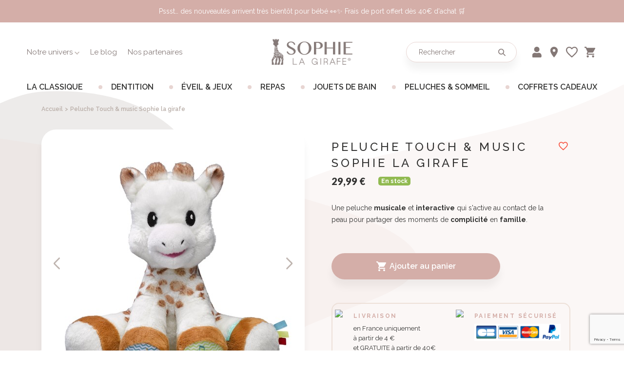

--- FILE ---
content_type: text/html; charset=utf-8
request_url: https://www.sophielagirafe.fr/fr/peluche-touch-music-sophie-la-girafe-618
body_size: 26308
content:
<!doctype html>
<html lang="fr">

<head>
    
        
    <!-- Google tag (gtag.js) -->
    <script async src="https://www.googletagmanager.com/gtag/js?id=G-J3RSQYZ968"></script>
    <script>
        window.dataLayer = window.dataLayer || [];

        function gtag() {
            dataLayer.push(arguments);
        }

        gtag('js', new Date());
        gtag('config', 'G-J3RSQYZ968');
    </script>
    <link rel="preconnect" href="//fonts.gstatic.com/" crossorigin>
<link rel="preconnect" href="//ajax.googleapis.com" crossorigin>
<script type="text/javascript">
    WebFontConfig = {
        google: { families: [ 'Noto+Sans:400,700' ] }
    };
    (function() {
        var wf = document.createElement('script');
        wf.src = 'https://ajax.googleapis.com/ajax/libs/webfont/1/webfont.js';
        wf.type = 'text/javascript';
        wf.async = 'true';
        var s = document.getElementsByTagName('script')[0];
        s.parentNode.insertBefore(wf, s);
    })(); </script>


    <!-- Google Tag Manager -->
    <script>(function (w, d, s, l, i) {
            w[l] = w[l] || [];
            w[l].push({
                'gtm.start':
                    new Date().getTime(), event: 'gtm.js'
            });
            var f = d.getElementsByTagName(s)[0],
                j = d.createElement(s), dl = l != 'dataLayer' ? '&l=' + l : '';
            j.async = true;
            j.src =
                'https://www.googletagmanager.com/gtm.js?id=' + i + dl;
            f.parentNode.insertBefore(j, f);
        })(window, document, 'script', 'dataLayer', 'GTM-T6RNHPQ');</script>
    <!-- End Google Tag Manager -->


    <meta charset="utf-8">


    <meta http-equiv="x-ua-compatible" content="ie=edge">



    <title>Peluche Touch &amp; music (Sophie la girafe)</title>
<script data-keepinline="true">
    var ajaxGetProductUrl = '//www.sophielagirafe.fr/fr/module/cdc_googletagmanager/async';
    var ajaxShippingEvent = 1;
    var ajaxPaymentEvent = 1;

/* datalayer */
dataLayer = window.dataLayer || [];
    let cdcDatalayer = {"pageCategory":"product","event":"view_item","ecommerce":{"currency":"EUR","items":[{"item_name":"Peluche Touch & music Sophie la girafe","item_id":"618","price":"29.99","price_tax_exc":"24.99","quantity":1}]}};
    dataLayer.push(cdcDatalayer);

/* call to GTM Tag */
(function(w,d,s,l,i){w[l]=w[l]||[];w[l].push({'gtm.start':
new Date().getTime(),event:'gtm.js'});var f=d.getElementsByTagName(s)[0],
j=d.createElement(s),dl=l!='dataLayer'?'&l='+l:'';j.async=true;j.src=
'https://www.googletagmanager.com/gtm.js?id='+i+dl;f.parentNode.insertBefore(j,f);
})(window,document,'script','dataLayer','GTM-T6RNHPQ');

/* async call to avoid cache system for dynamic data */
dataLayer.push({
  'event': 'datalayer_ready'
});
</script>
    <meta name="description" content="Une peluche musicale et interactive qui s&#039;active au contact de la peau pour partager des moments de complicité en famille.">
    <meta name="keywords" content="">
    <meta name="google-site-verification" content="BfJ0U1GyYh1yu3tbROy2OCtfXQ0kPbNwAuFWRw-y9rM"/>
            
            <link rel="canonical" href="https://www.sophielagirafe.fr/fr/peluche-touch-music-sophie-la-girafe-618">
        
                                    <link rel="alternate" href="https://www.sophielagirafe.fr/fr/peluche-touch-music-sophie-la-girafe-618" hreflang="fr">
                            <link rel="alternate" href="https://www.sophielagirafe.fr/en/peluche-touch-music-sophie-la-girafe-618" hreflang="en">
                        
    
<meta property="og:title" content="Peluche Touch &amp; music (Sophie la girafe)"/>
<meta property="og:description" content="Une peluche musicale et interactive qui s&#039;active au contact de la peau pour partager des moments de complicité en famille."/>
<meta property="og:type" content="website"/>
<meta property="og:url" content="https://www.sophielagirafe.fr/fr/peluche-touch-music-sophie-la-girafe-618"/>
<meta property="og:site_name" content="Sophie la girafe Boutique Officielle"/>

  <meta property="og:type" content="product"/>
            <meta property="og:image" content="https://www.sophielagirafe.fr/4335-large_default/peluche-touch-music-sophie-la-girafe.jpg"/>
          <meta property="og:image" content="https://www.sophielagirafe.fr/2774-large_default/peluche-touch-music-sophie-la-girafe.jpg"/>
          <meta property="og:image" content="https://www.sophielagirafe.fr/2771-large_default/peluche-touch-music-sophie-la-girafe.jpg"/>
          <meta property="og:image" content="https://www.sophielagirafe.fr/2772-large_default/peluche-touch-music-sophie-la-girafe.jpg"/>
          <meta property="og:image" content="https://www.sophielagirafe.fr/2773-large_default/peluche-touch-music-sophie-la-girafe.jpg"/>
        <meta property="og:image:height" content="800"/>
    <meta property="og:image:width" content="800"/>

        <meta property="product:price:amount" content="29.99" />
    <meta property="product:price:currency" content="EUR" />
          <meta property="og:availability" content="instock" />
<script type="application/ld+json">
{
    "@context" : "http://schema.org",
    "@type" : "Organization",
    "name" : "Sophie la girafe Boutique Officielle",
    "url" : "https://www.sophielagirafe.fr/fr/",
    "logo" : {
        "@type":"ImageObject",
        "url":"https://www.sophielagirafe.frhttps://www.sophielagirafe.fr/img/logo-1666352494.jpg"
    }
}

</script>

<script type="application/ld+json">
{
    "@context":"http://schema.org",
    "@type":"WebPage",
    "isPartOf": {
        "@type":"WebSite",
        "url":  "https://www.sophielagirafe.fr/fr/",
        "name": "Sophie la girafe Boutique Officielle"
    },
    "name": "Peluche Touch &amp; music (Sophie la girafe)",
    "url":  "https://www.sophielagirafe.fr/fr/peluche-touch-music-sophie-la-girafe-618"
}


</script>
    <script type="application/ld+json">
    {
    "@context": "http://schema.org/",
    "@type": "Product",
    "name": "Peluche Touch &amp; music (Sophie la girafe)",
    "description": "Une peluche musicale et interactive qui s&#039;active au contact de la peau pour partager des moments de complicité en famille.",
    "category": "Accueil",
    "image" :"https://www.sophielagirafe.fr/4335-home_default/peluche-touch-music-sophie-la-girafe.jpg",    "sku": "230806 P7 x6 O18",          "gtin13": "3056562308068",
        "brand": {
        "@type": "Thing",
        "name": "Sophie la girafe Boutique Officielle"
    },            "weight": {
        "@context": "https://schema.org",
        "@type": "QuantitativeValue",
        "value": "0.465000",
        "unitCode": "kg"
    },          "offers": {
        "@type": "Offer",
        "priceCurrency": "EUR",
        "name": "Peluche Touch &amp; music (Sophie la girafe)",
        "price": "29.99",
        "url": "https://www.sophielagirafe.fr/fr/peluche-touch-music-sophie-la-girafe-618",
        "priceValidUntil": "2026-02-09",
                "image": ["https://www.sophielagirafe.fr/4335-large_default/peluche-touch-music-sophie-la-girafe.jpg","https://www.sophielagirafe.fr/2774-large_default/peluche-touch-music-sophie-la-girafe.jpg","https://www.sophielagirafe.fr/2771-large_default/peluche-touch-music-sophie-la-girafe.jpg","https://www.sophielagirafe.fr/2772-large_default/peluche-touch-music-sophie-la-girafe.jpg","https://www.sophielagirafe.fr/2773-large_default/peluche-touch-music-sophie-la-girafe.jpg"],
                        "gtin13": "3056562308068",
                "sku": "230806 P7 x6 O18",
                        "availability": "http://schema.org/InStock",
        "seller": {
            "@type": "Organization",
            "name": "Sophie la girafe Boutique Officielle"
        }
    }
    
}


    </script>
<script type="application/ld+json">
    {
    "@context": "https://schema.org",
    "@type": "BreadcrumbList",
    "itemListElement": [
        {
    "@type": "ListItem",
    "position": 1,
    "name": "Accueil",
    "item": "https://www.sophielagirafe.fr/fr/"
    },        {
    "@type": "ListItem",
    "position": 2,
    "name": "Peluche Touch &amp; music (Sophie la girafe)",
    "item": "https://www.sophielagirafe.fr/fr/peluche-touch-music-sophie-la-girafe-618"
    }    ]
    }
    </script>

    



    <meta name="viewport" content="width=device-width, initial-scale=1, maximum-scale=1, user-scalable=0">



    <link rel="icon" type="image/vnd.microsoft.icon" href="https://www.sophielagirafe.fr/img/favicon.ico?1666352494">
    <link rel="shortcut icon" type="image/x-icon" href="https://www.sophielagirafe.fr/img/favicon.ico?1666352494">



      <link rel="stylesheet" href="https://www.sophielagirafe.fr/themes/classic-rocket/assets/css/theme.css" type="text/css" media="all">
  <link rel="stylesheet" href="https://www.sophielagirafe.fr/modules/blockreassurance/views/dist/front.css" type="text/css" media="all">
  <link rel="stylesheet" href="https://www.sophielagirafe.fr/modules/paypal/views/css/paypal_fo.css" type="text/css" media="all">
  <link rel="stylesheet" href="/modules/creativeelements/views/lib/font-awesome/css/font-awesome.min.css?v=4.7.0" type="text/css" media="all">
  <link rel="stylesheet" href="/modules/creativeelements/views/css/animations.min.css?v=1.4.10" type="text/css" media="all">
  <link rel="stylesheet" href="/modules/creativeelements/views/css/frontend.min.css?v=1.4.10" type="text/css" media="all">
  <link rel="stylesheet" href="https://www.sophielagirafe.fr/modules/ets_megamenu/views/css/font-awesome.css" type="text/css" media="all">
  <link rel="stylesheet" href="https://www.sophielagirafe.fr/modules/ets_megamenu/views/css/animate.css" type="text/css" media="all">
  <link rel="stylesheet" href="https://www.sophielagirafe.fr/modules/gii_storelocator/views/css/easy-autocomplete.min.css" type="text/css" media="all">
  <link rel="stylesheet" href="https://www.sophielagirafe.fr/themes/classic-rocket/modules/gii_storelocator/views/css/stores.css" type="text/css" media="all">
  <link rel="stylesheet" href="https://www.sophielagirafe.fr/themes/classic-rocket/modules/netreviews/views/css/custom_reviews.css" type="text/css" media="all">
  <link rel="stylesheet" href="https://www.sophielagirafe.fr/modules/netreviews/views/css/avisverifies-template1.css" type="text/css" media="all">
  <link rel="stylesheet" href="https://www.sophielagirafe.fr/themes/classic-rocket/modules/productcomments/views/css/productcomments.css" type="text/css" media="all">
  <link rel="stylesheet" href="https://www.sophielagirafe.fr/modules/favoriteeasy/views/css/favoriteeasy.css" type="text/css" media="all">
  <link rel="stylesheet" href="https://www.sophielagirafe.fr/modules/advanceblog/views/css/themes/v7/default/default.css" type="text/css" media="all">
  <link rel="stylesheet" href="https://www.sophielagirafe.fr/modules/advanceblog/views/css/themes/v7/default/default-responsive.css" type="text/css" media="all">
  <link rel="stylesheet" href="https://www.sophielagirafe.fr/modules/advanceblog/views/css/sliders/owl-carousel/owl.carousel.css" type="text/css" media="all">
  <link rel="stylesheet" href="https://www.sophielagirafe.fr/modules/generatecartrule//views/css/front.css" type="text/css" media="all">
  <link rel="stylesheet" href="https://www.sophielagirafe.fr/modules/everpspopup/views/css/everpspopup.css" type="text/css" media="all">
  <link rel="stylesheet" href="https://www.sophielagirafe.fr/modules/blockwishlist/public/wishlist.css" type="text/css" media="all">
  <link rel="stylesheet" href="https://www.sophielagirafe.fr/js/jquery/plugins/fancybox/jquery.fancybox.css" type="text/css" media="all">
  <link rel="stylesheet" href="https://www.sophielagirafe.fr/themes/classic-rocket/modules/ps_imageslider/css/homeslider.css" type="text/css" media="all">
  <link rel="stylesheet" href="https://www.sophielagirafe.fr/modules/ets_megamenu/views/css/megamenu.css" type="text/css" media="all">
  <link rel="stylesheet" href="https://www.sophielagirafe.fr/modules/ets_megamenu/views/css/fix17.css" type="text/css" media="all">
  <link rel="stylesheet" href="https://www.sophielagirafe.fr/modules/ets_megamenu/views/css/cache.css" type="text/css" media="all">
  <link rel="stylesheet" href="https://www.sophielagirafe.fr/modules/gallerique/views/css/gallery.css" type="text/css" media="all">
  <link rel="stylesheet" href="https://www.sophielagirafe.fr/modules/gallerique/views/lib/owl/dist/assets/owl.carousel.min.css" type="text/css" media="all">
  <link rel="stylesheet" href="https://www.sophielagirafe.fr/modules/gallerique/views/lib/owl/dist/assets/owl.theme.default.min.css" type="text/css" media="all">
  <link rel="stylesheet" href="https://www.sophielagirafe.fr/modules/ps_searchbarjqauto/views/css/jquery.auto-complete.css" type="text/css" media="all">
  <link rel="stylesheet" href="https://www.sophielagirafe.fr/themes/classic-rocket/assets/css/custom.css" type="text/css" media="all">



    

  <script type="text/javascript">
        var blockwishlistController = "https:\/\/www.sophielagirafe.fr\/fr\/module\/blockwishlist\/action";
        var ceFrontendConfig = {"isEditMode":"","stretchedSectionContainer":"","is_rtl":false};
        var favoriteProductsIds = [];
        var favorite_product_count = 0;
        var favorites_added_count = "This product was added to your favorites";
        var favorites_added_count_end = ["person.","people.","people."];
        var fe_active_count = "";
        var fe_color = "#F75341";
        var placeholder_label = "Start typing here";
        var prestashop = {"cart":{"products":[],"totals":{"total":{"type":"total","label":"Total","amount":0,"value":"0,00\u00a0\u20ac"},"total_including_tax":{"type":"total","label":"Total TTC","amount":0,"value":"0,00\u00a0\u20ac"},"total_excluding_tax":{"type":"total","label":"Total HT :","amount":0,"value":"0,00\u00a0\u20ac"}},"subtotals":{"products":{"type":"products","label":"Sous-total","amount":0,"value":"0,00\u00a0\u20ac"},"discounts":null,"shipping":{"type":"shipping","label":"Livraison","amount":0,"value":""},"tax":null},"products_count":0,"summary_string":"0 articles","vouchers":{"allowed":1,"added":[]},"discounts":[],"minimalPurchase":0,"minimalPurchaseRequired":""},"currency":{"id":1,"name":"Euro","iso_code":"EUR","iso_code_num":"978","sign":"\u20ac"},"customer":{"lastname":null,"firstname":null,"email":null,"birthday":null,"newsletter":null,"newsletter_date_add":null,"optin":null,"website":null,"company":null,"siret":null,"ape":null,"is_logged":false,"gender":{"type":null,"name":null},"addresses":[]},"language":{"name":"Fran\u00e7ais (French)","iso_code":"fr","locale":"fr-FR","language_code":"fr","is_rtl":"0","date_format_lite":"d\/m\/Y","date_format_full":"d\/m\/Y H:i:s","id":1},"page":{"title":"","canonical":null,"meta":{"title":"Peluche Touch & music (Sophie la girafe)","description":"Une peluche musicale et interactive\u00a0qui s'active au contact de la peau pour partager des moments de complicit\u00e9\u00a0en famille.","keywords":"","robots":"index"},"page_name":"product","body_classes":{"lang-fr":true,"lang-rtl":false,"country-FR":true,"currency-EUR":true,"layout-full-width":true,"page-product":true,"tax-display-enabled":true,"product-id-618":true,"product-Peluche Touch & music (Sophie la girafe)":true,"product-id-category-2":true,"product-id-manufacturer-0":true,"product-id-supplier-0":true,"product-available-for-order":true},"admin_notifications":[]},"shop":{"name":"Sophie la girafe Boutique Officielle","logo":"https:\/\/www.sophielagirafe.fr\/img\/logo-1666352494.jpg","stores_icon":"https:\/\/www.sophielagirafe.fr\/img\/logo_stores.png","favicon":"https:\/\/www.sophielagirafe.fr\/img\/favicon.ico"},"urls":{"base_url":"https:\/\/www.sophielagirafe.fr\/","current_url":"https:\/\/www.sophielagirafe.fr\/fr\/peluche-touch-music-sophie-la-girafe-618","shop_domain_url":"https:\/\/www.sophielagirafe.fr","img_ps_url":"https:\/\/www.sophielagirafe.fr\/img\/","img_cat_url":"https:\/\/www.sophielagirafe.fr\/img\/c\/","img_lang_url":"https:\/\/www.sophielagirafe.fr\/img\/l\/","img_prod_url":"https:\/\/www.sophielagirafe.fr\/img\/p\/","img_manu_url":"https:\/\/www.sophielagirafe.fr\/img\/m\/","img_sup_url":"https:\/\/www.sophielagirafe.fr\/img\/su\/","img_ship_url":"https:\/\/www.sophielagirafe.fr\/img\/s\/","img_store_url":"https:\/\/www.sophielagirafe.fr\/img\/st\/","img_col_url":"https:\/\/www.sophielagirafe.fr\/img\/co\/","img_url":"https:\/\/www.sophielagirafe.fr\/themes\/classic-rocket\/assets\/img\/","css_url":"https:\/\/www.sophielagirafe.fr\/themes\/classic-rocket\/assets\/css\/","js_url":"https:\/\/www.sophielagirafe.fr\/themes\/classic-rocket\/assets\/js\/","pic_url":"https:\/\/www.sophielagirafe.fr\/upload\/","pages":{"address":"https:\/\/www.sophielagirafe.fr\/fr\/adresse","addresses":"https:\/\/www.sophielagirafe.fr\/fr\/adresses","authentication":"https:\/\/www.sophielagirafe.fr\/fr\/connexion","cart":"https:\/\/www.sophielagirafe.fr\/fr\/panier","category":"https:\/\/www.sophielagirafe.fr\/fr\/index.php?controller=category","cms":"https:\/\/www.sophielagirafe.fr\/fr\/index.php?controller=cms","contact":"https:\/\/www.sophielagirafe.fr\/fr\/nous-contacter","discount":"https:\/\/www.sophielagirafe.fr\/fr\/reduction","guest_tracking":"https:\/\/www.sophielagirafe.fr\/fr\/suivi-commande-invite","history":"https:\/\/www.sophielagirafe.fr\/fr\/historique-commandes","identity":"https:\/\/www.sophielagirafe.fr\/fr\/identite","index":"https:\/\/www.sophielagirafe.fr\/fr\/","my_account":"https:\/\/www.sophielagirafe.fr\/fr\/mon-compte","order_confirmation":"https:\/\/www.sophielagirafe.fr\/fr\/confirmation-commande","order_detail":"https:\/\/www.sophielagirafe.fr\/fr\/index.php?controller=order-detail","order_follow":"https:\/\/www.sophielagirafe.fr\/fr\/suivi-commande","order":"https:\/\/www.sophielagirafe.fr\/fr\/commande","order_return":"https:\/\/www.sophielagirafe.fr\/fr\/index.php?controller=order-return","order_slip":"https:\/\/www.sophielagirafe.fr\/fr\/avoirs","pagenotfound":"https:\/\/www.sophielagirafe.fr\/fr\/page-introuvable","password":"https:\/\/www.sophielagirafe.fr\/fr\/recuperation-mot-de-passe","pdf_invoice":"https:\/\/www.sophielagirafe.fr\/fr\/index.php?controller=pdf-invoice","pdf_order_return":"https:\/\/www.sophielagirafe.fr\/fr\/index.php?controller=pdf-order-return","pdf_order_slip":"https:\/\/www.sophielagirafe.fr\/fr\/index.php?controller=pdf-order-slip","prices_drop":"https:\/\/www.sophielagirafe.fr\/fr\/promotions","product":"https:\/\/www.sophielagirafe.fr\/fr\/index.php?controller=product","search":"https:\/\/www.sophielagirafe.fr\/fr\/recherche","sitemap":"https:\/\/www.sophielagirafe.fr\/fr\/plan-site","stores":"https:\/\/www.sophielagirafe.fr\/fr\/magasins","supplier":"https:\/\/www.sophielagirafe.fr\/fr\/fournisseur","register":"https:\/\/www.sophielagirafe.fr\/fr\/connexion?create_account=1","order_login":"https:\/\/www.sophielagirafe.fr\/fr\/commande?login=1"},"alternative_langs":{"fr":"https:\/\/www.sophielagirafe.fr\/fr\/peluche-touch-music-sophie-la-girafe-618","en":"https:\/\/www.sophielagirafe.fr\/en\/peluche-touch-music-sophie-la-girafe-618"},"theme_assets":"\/themes\/classic-rocket\/assets\/","actions":{"logout":"https:\/\/www.sophielagirafe.fr\/fr\/?mylogout="},"no_picture_image":{"bySize":{"small_default":{"url":"https:\/\/www.sophielagirafe.fr\/img\/p\/fr-default-small_default.jpg","width":98,"height":98},"cart_default":{"url":"https:\/\/www.sophielagirafe.fr\/img\/p\/fr-default-cart_default.jpg","width":125,"height":125},"pdt_180":{"url":"https:\/\/www.sophielagirafe.fr\/img\/p\/fr-default-pdt_180.jpg","width":180,"height":180},"home_default":{"url":"https:\/\/www.sophielagirafe.fr\/img\/p\/fr-default-home_default.jpg","width":250,"height":250},"pdt_300":{"url":"https:\/\/www.sophielagirafe.fr\/img\/p\/fr-default-pdt_300.jpg","width":300,"height":300},"pdt_360":{"url":"https:\/\/www.sophielagirafe.fr\/img\/p\/fr-default-pdt_360.jpg","width":360,"height":360},"medium_default":{"url":"https:\/\/www.sophielagirafe.fr\/img\/p\/fr-default-medium_default.jpg","width":452,"height":452},"pdt_540":{"url":"https:\/\/www.sophielagirafe.fr\/img\/p\/fr-default-pdt_540.jpg","width":540,"height":540},"large_default":{"url":"https:\/\/www.sophielagirafe.fr\/img\/p\/fr-default-large_default.jpg","width":800,"height":800}},"small":{"url":"https:\/\/www.sophielagirafe.fr\/img\/p\/fr-default-small_default.jpg","width":98,"height":98},"medium":{"url":"https:\/\/www.sophielagirafe.fr\/img\/p\/fr-default-pdt_300.jpg","width":300,"height":300},"large":{"url":"https:\/\/www.sophielagirafe.fr\/img\/p\/fr-default-large_default.jpg","width":800,"height":800},"legend":""}},"configuration":{"display_taxes_label":true,"display_prices_tax_incl":true,"is_catalog":false,"show_prices":true,"opt_in":{"partner":true},"quantity_discount":{"type":"discount","label":"Remise sur prix unitaire"},"voucher_enabled":1,"return_enabled":1},"field_required":[],"breadcrumb":{"links":[{"title":"Accueil","url":"https:\/\/www.sophielagirafe.fr\/fr\/"},{"title":"Peluche Touch & music (Sophie la girafe)","url":"https:\/\/www.sophielagirafe.fr\/fr\/peluche-touch-music-sophie-la-girafe-618"}],"count":2},"link":{"protocol_link":"https:\/\/","protocol_content":"https:\/\/"},"time":1769310274,"static_token":"61a60c7889b96f40648e0d7c4a72d092","token":"0fad6e4b8e87d4ad4c88fa7dec8a7722","debug":false};
        var prestashopFacebookAjaxController = "https:\/\/www.sophielagirafe.fr\/fr\/module\/ps_facebook\/Ajax";
        var probance_wt = {"id":null,"wt_token":"xpqpllAfOv22UyV","id_type":"email","id_product":"618","api_url":"t4.my-probance.one","customer_prefix":"","product_prefix":"","debug":"0"};
        var productsAlreadyTagged = [];
        var psemailsubscription_subscription = "https:\/\/www.sophielagirafe.fr\/fr\/module\/ps_emailsubscription\/subscription";
        var psr_icon_color = "#F19D76";
        var removeFromWishlistUrl = "https:\/\/www.sophielagirafe.fr\/fr\/module\/blockwishlist\/action?action=deleteProductFromWishlist";
        var search_url = "https:\/\/www.sophielagirafe.fr\/fr\/module\/storelocator\/articlesearch";
        var text_added_favorite = "Product added";
        var text_copied_favorite = "Link copied";
        var text_removed_favorite = "The product was removed";
        var weglotKey = "wg_b6d5df275e4b96a3a64dea5a6d2ff3626";
        var wishlistAddProductToCartUrl = "https:\/\/www.sophielagirafe.fr\/fr\/module\/blockwishlist\/action?action=addProductToCart";
        var wishlistUrl = "https:\/\/www.sophielagirafe.fr\/fr\/module\/blockwishlist\/view";
      </script>



      <div
  class="wishlist-add-to"
  data-url="https://www.sophielagirafe.fr/fr/module/blockwishlist/action?action=getAllWishlist"
>
  <div
    class="wishlist-modal modal fade"
    
      :class="{show: !isHidden}"
    
    tabindex="-1"
    role="dialog"
    aria-modal="true"
  >
    <div class="modal-dialog modal-dialog-centered" role="document">
      <div class="modal-content">
        <div class="modal-header">
          <h5 class="modal-title">
            Ajouter à ma liste d'envies
          </h5>
          <button
            type="button"
            class="close"
            @click="toggleModal"
            data-dismiss="modal"
            aria-label="Close"
          >
            <span aria-hidden="true">×</span>
          </button>
        </div>

        <div class="modal-body">
          <choose-list
            @hide="toggleModal"
            :product-id="productId"
            :product-attribute-id="productAttributeId"
            :quantity="quantity"
            url="https://www.sophielagirafe.fr/fr/module/blockwishlist/action?action=getAllWishlist"
            add-url="https://www.sophielagirafe.fr/fr/module/blockwishlist/action?action=addProductToWishlist"
            empty-text="Aucune liste trouvée."
          ></choose-list>
        </div>

        <div class="modal-footer">
          <a @click="openNewWishlistModal" class="wishlist-add-to-new">
            <i class="material-icons">add_circle_outline</i> Créer une nouvelle liste
          </a>
        </div>
      </div>
    </div>
  </div>

  <div 
    class="modal-backdrop fade"
    
      :class="{in: !isHidden}"
    
  >
  </div>
</div>


  <div
  class="wishlist-create"
  data-url="https://www.sophielagirafe.fr/fr/module/blockwishlist/action?action=createNewWishlist"
  data-title="Créer une liste d'envies"
  data-label="Nom de la liste d'envies"
  data-placeholder="Ajouter un nom"
  data-cancel-text="Annuler"
  data-create-text="Créer une liste d'envies"
  data-length-text="Le titre de la liste est trop court"
>
  <div
    class="wishlist-modal modal fade"
    
      :class="{show: !isHidden}"
    
    tabindex="-1"
    role="dialog"
    aria-modal="true"
  >
    <div class="modal-dialog modal-dialog-centered" role="document">
      <div class="modal-content">
        <div class="modal-header">
          <h5 class="modal-title">((title))</h5>
          <button
            type="button"
            class="close"
            @click="toggleModal"
            data-dismiss="modal"
            aria-label="Close"
          >
            <span aria-hidden="true">×</span>
          </button>
        </div>
        <div class="modal-body">
          <div class="form-group form-group-lg">
            <label class="form-control-label" for="input2">((label))</label>
            <input
              type="text"
              class="form-control form-control-lg"
              v-model="value"
              id="input2"
              :placeholder="placeholder"
            />
          </div>
        </div>
        <div class="modal-footer">
          <button
            type="button"
            class="modal-cancel btn btn-secondary"
            data-dismiss="modal"
            @click="toggleModal"
          >
            ((cancelText))
          </button>

          <button
            type="button"
            class="btn btn-primary"
            @click="createWishlist"
          >
            ((createText))
          </button>
        </div>
      </div>
    </div>
  </div>

  <div 
    class="modal-backdrop fade"
    
      :class="{in: !isHidden}"
    
  >
  </div>
</div>

  <div
  class="wishlist-login"
  data-login-text="Connexion"
  data-cancel-text="Annuler"
>
  <div
    class="wishlist-modal modal fade"
    
      :class="{show: !isHidden}"
    
    tabindex="-1"
    role="dialog"
    aria-modal="true"
  >
    <div class="modal-dialog modal-dialog-centered" role="document">
      <div class="modal-content">
        <div class="modal-header">
          <h5 class="modal-title">Connexion</h5>
          <button
            type="button"
            class="close"
            @click="toggleModal"
            data-dismiss="modal"
            aria-label="Close"
          >
            <span aria-hidden="true">×</span>
          </button>
        </div>
        <div class="modal-body">
          <p class="modal-text">Vous devez être connecté pour ajouter des produits à votre liste d'envies.</p>
        </div>
        <div class="modal-footer">
          <button
            type="button"
            class="modal-cancel btn btn-secondary"
            data-dismiss="modal"
            @click="toggleModal"
          >
            ((cancelText))
          </button>

          <a
            type="button"
            class="btn btn-primary"
            :href="prestashop.urls.pages.authentication"
          >
            ((loginText))
          </a>
        </div>
      </div>
    </div>
  </div>

  <div
    class="modal-backdrop fade"
    
      :class="{in: !isHidden}"
    
  >
  </div>
</div>

  <div
    class="wishlist-toast"
    data-rename-wishlist-text="Nom de la liste d'envies modifié !"
    data-added-wishlist-text="Produit ajouté à la liste d'envies !"
    data-create-wishlist-text="Liste d'envies créée !"
    data-delete-wishlist-text="Liste d'envies supprimée !"
    data-copy-text="Lien de partage copié !"
    data-delete-product-text="Produit supprimé !"
  ></div>


<script type="text/javascript" src="https://maps.googleapis.com/maps/api/js?key=AIzaSyAq0-c69s-famZd9iFgnpGXqMizJ7e-DhU&region=FR"></script>
<script type="text/javascript" src="https://cdn.rawgit.com/googlemaps/js-marker-clusterer/gh-pages/src/markerclusterer.js"></script>
<script type="text/javascript">
    // <![CDATA[
    var map;
    var infoWindow;
    var markers = [];
    var markerClusterer;
    var maxDate = "2026-02-28";
    var calYear = parseInt("2026");
    var prevNav = '<i class="material-icons">keyboard_arrow_left</i>';
    var nextNav = '<i class="material-icons">keyboard_arrow_right</i>';
    var locationSelect = document.getElementById('locationSelect');
    var defaultLat = '45.8667';
    var defaultLong = '5.95';
    var default_store = '179';
    var sl_carrier = '1';
    var defaultZoom = 7;
    var hasStoreIcon = '';
    var distance_unit = 'km';
    var img_store_dir = '/img/st/';
    var img_ps_dir = 'https://www.sophielagirafe.fr/img/';
    var searchUrl = 'https://www.sophielagirafe.fr/fr/storefinder';
    var logo_store = 'logo_stores.png';
    var autolocateUser = 1;
    var CurrentUrl = 'www.sophielagirafe.fr/fr/peluche-touch-music-sophie-la-girafe-618';
    CurrentUrl = location.search.split('goforstore=')[1];
    var search_link = "https://www.sophielagirafe.fr/fr/recherche";
    var FMESL_STORE_EMAIL = parseInt("0");
    var FMESL_STORE_FAX = parseInt("0");
    var FMESL_STORE_NOTE = parseInt("0");
    var FMESL_STORE_GLOBAL_ICON = parseInt("0");
    var FMESL_LAYOUT_THEME = parseInt("1");
    var FMESL_MAP_LINK = parseInt("0");
    var FMESL_PICKUP_STORE = parseInt("0");
    var st_page = "product";
    var locale = "fr";
    var preselectedPickupTime = "";
    var preselectedPickupDate = "";

    // multilingual labels
    var translation_1 = 'No stores were found. Please try selecting a wider radius.';
    var translation_2 = 'store found -- see details:';
    var translation_3 = 'stores found -- view all results:';
    var translation_4 = 'Phone:';
    var translation_5 = 'Get directions';
    var translation_6 = 'Not found';
    var translation_7 = 'Email:';
    var translation_8 = 'Fax:';
    var translation_9 = 'Note:';
    var translation_10 = 'Distance:';
    var translation_11 = 'Afficher';
    var translation_01 = 'Unable to find your location';
    var translation_02 = 'Permission denied';
    var translation_03 = 'Your location unknown';
    var translation_04 = 'Timeout error';
    var translation_05 = 'Location detection not supported in browser';
    var translation_06 = 'Your current Location';
    var translation_07 = 'You are near this location';
    var translation_store_sel = 'Select Store';
    var available_date_label = 'Available Dates';
    var disabled_date_label = 'Unavailable Dates';
    var invalid_pickupdate_label = 'Please enter a valid date.';
    var invalid_pickuptime_label = 'Please enter a valid time.';
    var store_page_error_label = 'Please select a pickup store.';
    //]]>
</script>


<script type="text/javascript">
    var gq_button_o_original = "Voir l'original";
    var gq_message_error = "Access denied: page link error";
</script>






    
</head>

<body id="product" class="lang-fr country-fr currency-eur layout-full-width page-product tax-display-enabled product-id-618 product-peluche-touch-music-sophie-la-girafe- product-id-category-2 product-id-manufacturer-0 product-id-supplier-0 product-available-for-order elementor-page elementor-page-618030101">

    <!-- Google Tag Manager (noscript) -->
    <noscript>
        <iframe src="https://www.googletagmanager.com/ns.html?id=GTM-T6RNHPQ"
                height="0" width="0" style="display:none;visibility:hidden"></iframe>
    </noscript>
    <!-- End Google Tag Manager (noscript) -->



    <!-- Google Tag Manager (noscript) -->
<noscript><iframe src="https://www.googletagmanager.com/ns.html?id=GTM-T6RNHPQ"
height="0" width="0" style="display:none;visibility:hidden"></iframe></noscript>
<!-- End Google Tag Manager (noscript) -->



<main>

        
            

    
            <div class="header-banner">

        <div class="banner d-block">
                <span>Pssst… des nouveautés arrivent très bientôt pour bébé 👀✨ Frais de port offert dès 40€ d&#039;achat 🛒</span>
        </div>
    </div>
    

    <header id="header"
            class="l-header   ">

        
                            <img class="shape-header-mobile left d-block d-md-none"
                     src="https://www.sophielagirafe.fr/themes/classic-rocket/assets/img/shapes/shape-mobile-header.svg"/>
                <img class="shape-header-mobile right d-block d-md-none"
                     src="https://www.sophielagirafe.fr/themes/classic-rocket/assets/img/shapes/shape-mobile-header-2.svg"/>
                    
        <div class="fix-mobile">
            
                

    <div class="header-container u-a-i-c">
                <div class="header__left">
                <div class="ets_mm_megamenu 
        layout_layout1 
         
          
        transition_fade   
        transition_floating 
         
        sticky_disabled 
         
        ets-dir-ltr        hook-custom        single_layout         disable_sticky_mobile         "
        data-bggray=""
        >
        <div class="ets_mm_megamenu_content">
            <div class="container">
                <div class="ets_mm_megamenu_content_content">
                    <div class="ybc-menu-toggle ybc-menu-btn closed">
                        <span class="ybc-menu-button-toggle_icon">
                            <i class="icon-bar"></i>
                            <i class="icon-bar"></i>
                            <i class="icon-bar"></i>
                        </span>
                        Menu
                    </div>
                        <ul class="mm_menus_ul   hide_icon_vertical">
        <li class="close_menu">
            <div class="pull-left">
                <span class="mm_menus_back">
                    <i class="icon-bar"></i>
                    <i class="icon-bar"></i>
                    <i class="icon-bar"></i>
                </span>
                Menu
            </div>
            <div class="pull-right">
                <span class="mm_menus_back_icon"></span>
                Précédent
            </div>
        </li>
                    <li class="mm_menus_li mm_sub_align_full mm_has_sub"
                >
                <a                         href="https://www.sophielagirafe.fr/fr/"
                        style="font-size:16px;">
                    <span class="mm_menu_content_title">
                                                Notre univers
                        <span class="mm_arrow"></span>                                            </span>
                </a>
                                                    <span class="arrow closed"></span>                                            <ul class="mm_columns_ul"
                            style=" width:100%; font-size:14px;">
                                                            <li class="mm_columns_li column_size_12  mm_has_sub">
                                                                            <ul class="mm_blocks_ul">
                                                                                            <li data-id-block="5" class="mm_blocks_li">
                                                        
    <div class="ets_mm_block mm_block_type_image ">
        <span class="h4"  style="font-size:16px"><a href="https://www.sophielagirafe.fr/fr/histoire-sophie-la-girafe"  style="font-size:16px">L&#039;histoire</a></span>
        <div class="ets_mm_block_content">        
                            <a href="https://www.sophielagirafe.fr/fr/histoire-sophie-la-girafe">                    <span class="mm_img_content">
                        <img src="/img/ets_megamenu/sophie-histoire.jpg" alt="L&#039;histoire" />
                    </span>
                </a>                    </div>
    </div>
    <div class="clearfix"></div>

                                                </li>
                                                                                            <li data-id-block="6" class="mm_blocks_li">
                                                        
    <div class="ets_mm_block mm_block_type_image ">
        <span class="h4"  style="font-size:16px"><a href="https://www.sophielagirafe.fr/fr/matiere"  style="font-size:16px">Une matière naturelle</a></span>
        <div class="ets_mm_block_content">        
                            <a href="https://www.sophielagirafe.fr/fr/matiere">                    <span class="mm_img_content">
                        <img src="/img/ets_megamenu/sophie-naturel.jpg" alt="Une matière naturelle" />
                    </span>
                </a>                    </div>
    </div>
    <div class="clearfix"></div>

                                                </li>
                                                                                            <li data-id-block="10" class="mm_blocks_li">
                                                        
    <div class="ets_mm_block mm_block_type_image ">
        <span class="h4"  style="font-size:16px"><a href="https://www.sophielagirafe.fr/fr/eveil"  style="font-size:16px">L&#039;éveil des 5 sens</a></span>
        <div class="ets_mm_block_content">        
                            <a href="https://www.sophielagirafe.fr/fr/eveil">                    <span class="mm_img_content">
                        <img src="/img/ets_megamenu/32e7cecb10-histoire.png" alt="L&#039;éveil des 5 sens" />
                    </span>
                </a>                    </div>
    </div>
    <div class="clearfix"></div>

                                                </li>
                                                                                            <li data-id-block="9" class="mm_blocks_li">
                                                        
    <div class="ets_mm_block mm_block_type_image ">
        <span class="h4"  style="font-size:16px"><a href="https://www.sophielagirafe.fr/fr/content/25-sophie-engage"  style="font-size:16px">Sophie engagée</a></span>
        <div class="ets_mm_block_content">        
                            <a href="https://www.sophielagirafe.fr/fr/content/25-sophie-engage">                    <span class="mm_img_content">
                        <img src="/img/ets_megamenu/sophie_engagee.jpg" alt="Sophie engagée" />
                    </span>
                </a>                    </div>
    </div>
    <div class="clearfix"></div>

                                                </li>
                                                                                    </ul>
                                                                    </li>
                                                    </ul>
                                                </li>
                    <li class="mm_menus_li mm_sub_align_full"
                >
                <a                         href="https://www.sophielagirafe.fr/blog"
                        style="font-size:16px;">
                    <span class="mm_menu_content_title">
                                                Le blog
                                                                    </span>
                </a>
                                                                                                    </li>
                    <li class="mm_menus_li mm_sub_align_full"
                >
                <a                         href="https://www.sophielagirafe.fr/fr/brands"
                        style="font-size:16px;">
                    <span class="mm_menu_content_title">
                                                Nos partenaires
                                                                    </span>
                </a>
                                                                                                    </li>
            </ul>
    
<script type="text/javascript">
    var Days_text = 'Day(s)';
    var Hours_text = 'Hr(s)';
    var Mins_text = 'Min(s)';
    var Sec_text = 'Sec(s)';
</script>
                </div>
            </div>
        </div>
    </div>

        </div>
        <button class="visible--mobile" id="menu-icon" data-toggle="modal" data-target="#mobile_top_menu_wrapper">
            <div id="hamburger">
                <span></span>
            </div>
        </button>
        <a href="https://www.sophielagirafe.fr/" class="header__logo header-top__col">
            <img class="logo img-fluid d-none d-lg-block" src="https://www.sophielagirafe.fr/themes/classic-rocket/assets/img/logo-desktop.svg" alt="Sophie la girafe Boutique Officielle">
                            <img class="logo img-fluid d-block d-lg-none" src="https://www.sophielagirafe.fr/themes/classic-rocket/assets/img/logo-brown-mobile.svg"
                     alt="Sophie la girafe Boutique Officielle">
                    </a>
        <div class="header__right header-top__col">
            <div class="header__search">
                <!-- Block search module TOP -->
<form method="get" action="//www.sophielagirafe.fr/fr/recherche" class="search-widget" data-search-widget data-search-controller-url="//www.sophielagirafe.fr/fr/recherche">
    <input type="hidden" name="controller" value="search">
    <div class="search-widget__group">
        <input class="form-control search-widget__input-right" type="text" name="s" value="" placeholder="Rechercher" aria-label="Rechercher">
        <button type="submit" class="search-widget__btn btn btn-link">
            <i class="material-icons search">&#xE8B6;</i>
            <span class="d-none">Rechercher</span>
        </button>
    </div>
</form>
<!-- /Block search module TOP -->

            </div>

            <div class="header__storelocator visible--desktop">
                                <a href="https://www.sophielagirafe.fr/fr/magasins"></a>
            </div>
            <div class="header__search-mobile">

            </div>
            <div class="favoris">
                <a href="https://www.sophielagirafe.fr/module/favoriteeasy/favorite">
                    <span class="icon-favoris "></span>
                </a>
            </div>
            <div class="user-info header__rightitem">
      <a
      href="https://www.sophielagirafe.fr/fr/mon-compte"
      class="u-link-body"
      title="Identifiez-vous"
      rel="nofollow"
    >
      <span><i class="material-icons">&#xE7FF;</i></span>
      <span class="visible--desktop small">Connexion</span>
    </a>
  </div>
<div>

    <div class="blockcart cart-preview header__rightitem inactive"
         data-refresh-url="//www.sophielagirafe.fr/fr/module/ps_shoppingcart/ajax">
        <div class="shopping-cart">
            <a rel="nofollow" href="//www.sophielagirafe.fr/fr/panier?action=show" class="u-link-body">
                <span><i class="material-icons blockcart__icon">shopping_cart</i></span>
                <span class="visible--desktop blockcart__label small">Panier</span>
                <span class="cart-products-count small blockcart__count ">0</span>
            </a>
        </div>
    </div>
</div>

        </div>
    </div>
    <div class="header__desktop">
        <div class="header__mobile-top">
            <img class="logo img-fluid d-block d-lg-none" src="https://www.sophielagirafe.fr/themes/classic-rocket/assets/img/logo-menu-brown-mobile.svg"
                 alt="Sophie la girafe Boutique Officielle">
            <div class="close"></div>
        </div>
        

<nav class="menu" id="_desktop_top_menu">
  
      <ul class="menu-top h-100" id="top-menu" role="navigation" data-depth="0">
                                        <li class="h-100 menu__item--0 category menu__item menu__item--top"
          id="category-33" aria-haspopup="true" aria-expanded="false"
          aria-owns="top_sub_menu_53935" aria-controls="top_sub_menu_53935">
          
                    <div class="menu__item-header">
                      <a
              class="d-md-flex w-100 h-100 menu__item-link--top menu__item-link--hassubmenu"
              href="https://www.sophielagirafe.fr/fr/33-la-classique" data-depth="0"
                          >
              <span class="align-self-center">La classique</span>
            </a>
                                                <span class="visible--mobile">
                <span data-target="#top_sub_menu_39590" data-toggle="collapse"
                      class="d-block navbar-toggler icon-collapse">
                  <i class="material-icons menu__collapseicon">&#xE313;</i>
                </span>
              </span>
          </div>
                                <div class="menu-sub clearfix collapse show" data-collapse-hide-mobile
                 id="top_sub_menu_39590" role="group" aria-labelledby="category-33"
                 aria-expanded="false" aria-hidden="true">
              <div class="menu-sub__content">
                
      <ul  class="menu-sub__list menu-sub__list--1" data-depth="1">
                      <li class="h-100 menu__item--1 category menu__item menu__item--sub"
          id="category-49" >
          
                      <a
              class="d-md-flex w-100 h-100 menu__item-link--sub menu__item-link--1 menu__item-link--nosubmenu"
              href="https://www.sophielagirafe.fr/fr/49-sophie-la-girafe" data-depth="1"
                          >
              <span class="align-self-center">Sophie la girafe</span>
            </a>
                              </li>
                      <li class="h-100 menu__item--1 category menu__item menu__item--sub"
          id="category-53" >
          
                      <a
              class="d-md-flex w-100 h-100 menu__item-link--sub menu__item-link--1 menu__item-link--nosubmenu"
              href="https://www.sophielagirafe.fr/fr/53-coffrets" data-depth="1"
                          >
              <span class="align-self-center">Coffrets</span>
            </a>
                              </li>
          </ul>
  
              </div>
            </div>
                  </li>
                                        <li class="h-100 menu__item--0 category menu__item menu__item--top"
          id="category-25" aria-haspopup="true" aria-expanded="false"
          aria-owns="top_sub_menu_87985" aria-controls="top_sub_menu_87985">
          
                    <div class="menu__item-header">
                      <a
              class="d-md-flex w-100 h-100 menu__item-link--top menu__item-link--hassubmenu"
              href="https://www.sophielagirafe.fr/fr/25-dentition" data-depth="0"
                          >
              <span class="align-self-center">Dentition</span>
            </a>
                                                <span class="visible--mobile">
                <span data-target="#top_sub_menu_88718" data-toggle="collapse"
                      class="d-block navbar-toggler icon-collapse">
                  <i class="material-icons menu__collapseicon">&#xE313;</i>
                </span>
              </span>
          </div>
                                <div class="menu-sub clearfix collapse show" data-collapse-hide-mobile
                 id="top_sub_menu_88718" role="group" aria-labelledby="category-25"
                 aria-expanded="false" aria-hidden="true">
              <div class="menu-sub__content">
                
      <ul  class="menu-sub__list menu-sub__list--1" data-depth="1">
                      <li class="h-100 menu__item--1 category menu__item menu__item--sub"
          id="category-41" >
          
                      <a
              class="d-md-flex w-100 h-100 menu__item-link--sub menu__item-link--1 menu__item-link--nosubmenu"
              href="https://www.sophielagirafe.fr/fr/41-anneaux-de-dentition-a-mordiller" data-depth="1"
                          >
              <span class="align-self-center">Anneaux de dentition à mordiller</span>
            </a>
                              </li>
                      <li class="h-100 menu__item--1 category menu__item menu__item--sub"
          id="category-55" >
          
                      <a
              class="d-md-flex w-100 h-100 menu__item-link--sub menu__item-link--1 menu__item-link--nosubmenu"
              href="https://www.sophielagirafe.fr/fr/55-anneaux-de-dentition-a-refrigerer" data-depth="1"
                          >
              <span class="align-self-center">Anneaux de dentition à réfrigérer</span>
            </a>
                              </li>
                      <li class="h-100 menu__item--1 category menu__item menu__item--sub"
          id="category-56" >
          
                      <a
              class="d-md-flex w-100 h-100 menu__item-link--sub menu__item-link--1 menu__item-link--nosubmenu"
              href="https://www.sophielagirafe.fr/fr/56-matieres-naturelles" data-depth="1"
                          >
              <span class="align-self-center">Matières naturelles</span>
            </a>
                              </li>
          </ul>
  
              </div>
            </div>
                  </li>
                                        <li class="h-100 menu__item--0 category menu__item menu__item--top"
          id="category-28" aria-haspopup="true" aria-expanded="false"
          aria-owns="top_sub_menu_68770" aria-controls="top_sub_menu_68770">
          
                    <div class="menu__item-header">
                      <a
              class="d-md-flex w-100 h-100 menu__item-link--top menu__item-link--hassubmenu"
              href="https://www.sophielagirafe.fr/fr/28-eveil-jeux" data-depth="0"
                          >
              <span class="align-self-center">Éveil &amp; Jeux</span>
            </a>
                                                <span class="visible--mobile">
                <span data-target="#top_sub_menu_33181" data-toggle="collapse"
                      class="d-block navbar-toggler icon-collapse">
                  <i class="material-icons menu__collapseicon">&#xE313;</i>
                </span>
              </span>
          </div>
                                <div class="menu-sub clearfix collapse show" data-collapse-hide-mobile
                 id="top_sub_menu_33181" role="group" aria-labelledby="category-28"
                 aria-expanded="false" aria-hidden="true">
              <div class="menu-sub__content">
                
      <ul  class="menu-sub__list menu-sub__list--1" data-depth="1">
                      <li class="h-100 menu__item--1 category menu__item menu__item--sub"
          id="category-40" >
          
                      <a
              class="d-md-flex w-100 h-100 menu__item-link--sub menu__item-link--1 menu__item-link--nosubmenu"
              href="https://www.sophielagirafe.fr/fr/40-jouets-d-eveil" data-depth="1"
                          >
              <span class="align-self-center">Jouets d&#039;éveil</span>
            </a>
                              </li>
                      <li class="h-100 menu__item--1 category menu__item menu__item--sub"
          id="category-43" >
          
                      <a
              class="d-md-flex w-100 h-100 menu__item-link--sub menu__item-link--1 menu__item-link--nosubmenu"
              href="https://www.sophielagirafe.fr/fr/43-hochets" data-depth="1"
                          >
              <span class="align-self-center">Hochets</span>
            </a>
                              </li>
                      <li class="h-100 menu__item--1 category menu__item menu__item--sub"
          id="category-44" >
          
                      <a
              class="d-md-flex w-100 h-100 menu__item-link--sub menu__item-link--1 menu__item-link--nosubmenu"
              href="https://www.sophielagirafe.fr/fr/44-tapis-d-eveil-arches-de-jeux" data-depth="1"
                          >
              <span class="align-self-center">Tapis d&#039;éveil &amp; Arches de jeux</span>
            </a>
                              </li>
                      <li class="h-100 menu__item--1 category menu__item menu__item--sub"
          id="category-54" >
          
                      <a
              class="d-md-flex w-100 h-100 menu__item-link--sub menu__item-link--1 menu__item-link--nosubmenu"
              href="https://www.sophielagirafe.fr/fr/54-en-voiture" data-depth="1"
                          >
              <span class="align-self-center">En voiture</span>
            </a>
                              </li>
                      <li class="h-100 menu__item--1 category menu__item menu__item--sub"
          id="category-58" >
          
                      <a
              class="d-md-flex w-100 h-100 menu__item-link--sub menu__item-link--1 menu__item-link--nosubmenu"
              href="https://www.sophielagirafe.fr/fr/58-livres-et-balles" data-depth="1"
                          >
              <span class="align-self-center">Livres et balles</span>
            </a>
                              </li>
                      <li class="h-100 menu__item--1 category menu__item menu__item--sub"
          id="category-59" >
          
                      <a
              class="d-md-flex w-100 h-100 menu__item-link--sub menu__item-link--1 menu__item-link--nosubmenu"
              href="https://www.sophielagirafe.fr/fr/59-a-encastrer-et-empiler" data-depth="1"
                          >
              <span class="align-self-center">À encastrer et empiler</span>
            </a>
                              </li>
                      <li class="h-100 menu__item--1 category menu__item menu__item--sub"
          id="category-60" >
          
                      <a
              class="d-md-flex w-100 h-100 menu__item-link--sub menu__item-link--1 menu__item-link--nosubmenu"
              href="https://www.sophielagirafe.fr/fr/60-matieres-naturelles" data-depth="1"
                          >
              <span class="align-self-center">Matières naturelles</span>
            </a>
                              </li>
                      <li class="h-100 menu__item--1 category menu__item menu__item--sub"
          id="category-39" >
          
                      <a
              class="d-md-flex w-100 h-100 menu__item-link--sub menu__item-link--1 menu__item-link--nosubmenu"
              href="https://www.sophielagirafe.fr/fr/39-jouets-0-2-ans" data-depth="1"
                          >
              <span class="align-self-center">Jouets 0-2 ans</span>
            </a>
                              </li>
          </ul>
  
              </div>
            </div>
                  </li>
                                        <li class="h-100 menu__item--0 category menu__item menu__item--top"
          id="category-26" aria-haspopup="true" aria-expanded="false"
          aria-owns="top_sub_menu_40020" aria-controls="top_sub_menu_40020">
          
                    <div class="menu__item-header">
                      <a
              class="d-md-flex w-100 h-100 menu__item-link--top menu__item-link--hassubmenu"
              href="https://www.sophielagirafe.fr/fr/26-repas" data-depth="0"
                          >
              <span class="align-self-center">Repas</span>
            </a>
                                                <span class="visible--mobile">
                <span data-target="#top_sub_menu_70308" data-toggle="collapse"
                      class="d-block navbar-toggler icon-collapse">
                  <i class="material-icons menu__collapseicon">&#xE313;</i>
                </span>
              </span>
          </div>
                                <div class="menu-sub clearfix collapse show" data-collapse-hide-mobile
                 id="top_sub_menu_70308" role="group" aria-labelledby="category-26"
                 aria-expanded="false" aria-hidden="true">
              <div class="menu-sub__content">
                
      <ul  class="menu-sub__list menu-sub__list--1" data-depth="1">
                      <li class="h-100 menu__item--1 category menu__item menu__item--sub"
          id="category-37" >
          
                      <a
              class="d-md-flex w-100 h-100 menu__item-link--sub menu__item-link--1 menu__item-link--nosubmenu"
              href="https://www.sophielagirafe.fr/fr/37-vaisselle" data-depth="1"
                          >
              <span class="align-self-center">Vaisselle</span>
            </a>
                              </li>
                      <li class="h-100 menu__item--1 category menu__item menu__item--sub"
          id="category-36" >
          
                      <a
              class="d-md-flex w-100 h-100 menu__item-link--sub menu__item-link--1 menu__item-link--nosubmenu"
              href="https://www.sophielagirafe.fr/fr/36-coffrets-repas" data-depth="1"
                          >
              <span class="align-self-center">Coffrets repas</span>
            </a>
                              </li>
          </ul>
  
              </div>
            </div>
                  </li>
                                        <li class="h-100 menu__item--0 category menu__item menu__item--top"
          id="category-24" aria-haspopup="true" aria-expanded="false"
          aria-owns="top_sub_menu_48642" aria-controls="top_sub_menu_48642">
          
                    <div class="menu__item-header">
                      <a
              class="d-md-flex w-100 h-100 menu__item-link--top menu__item-link--hassubmenu"
              href="https://www.sophielagirafe.fr/fr/24-jouets-de-bain" data-depth="0"
                          >
              <span class="align-self-center">Jouets de bain</span>
            </a>
                                                <span class="visible--mobile">
                <span data-target="#top_sub_menu_56728" data-toggle="collapse"
                      class="d-block navbar-toggler icon-collapse">
                  <i class="material-icons menu__collapseicon">&#xE313;</i>
                </span>
              </span>
          </div>
                                <div class="menu-sub clearfix collapse show" data-collapse-hide-mobile
                 id="top_sub_menu_56728" role="group" aria-labelledby="category-24"
                 aria-expanded="false" aria-hidden="true">
              <div class="menu-sub__content">
                
      <ul  class="menu-sub__list menu-sub__list--1" data-depth="1">
                      <li class="h-100 menu__item--1 category menu__item menu__item--sub"
          id="category-34" >
          
                      <a
              class="d-md-flex w-100 h-100 menu__item-link--sub menu__item-link--1 menu__item-link--nosubmenu"
              href="https://www.sophielagirafe.fr/fr/34-jouets-de-bain" data-depth="1"
                          >
              <span class="align-self-center">Jouets de bain</span>
            </a>
                              </li>
                      <li class="h-100 menu__item--1 category menu__item menu__item--sub"
          id="category-35" >
          
                      <a
              class="d-md-flex w-100 h-100 menu__item-link--sub menu__item-link--1 menu__item-link--nosubmenu"
              href="https://www.sophielagirafe.fr/fr/35-accessoires-bain" data-depth="1"
                          >
              <span class="align-self-center">Accessoires bain</span>
            </a>
                              </li>
          </ul>
  
              </div>
            </div>
                  </li>
                                        <li class="h-100 menu__item--0 category menu__item menu__item--top"
          id="category-27" aria-haspopup="true" aria-expanded="false"
          aria-owns="top_sub_menu_69080" aria-controls="top_sub_menu_69080">
          
                    <div class="menu__item-header">
                      <a
              class="d-md-flex w-100 h-100 menu__item-link--top menu__item-link--hassubmenu"
              href="https://www.sophielagirafe.fr/fr/27-peluches-sommeil" data-depth="0"
                          >
              <span class="align-self-center">Peluches &amp; Sommeil</span>
            </a>
                                                <span class="visible--mobile">
                <span data-target="#top_sub_menu_96811" data-toggle="collapse"
                      class="d-block navbar-toggler icon-collapse">
                  <i class="material-icons menu__collapseicon">&#xE313;</i>
                </span>
              </span>
          </div>
                                <div class="menu-sub clearfix collapse show" data-collapse-hide-mobile
                 id="top_sub_menu_96811" role="group" aria-labelledby="category-27"
                 aria-expanded="false" aria-hidden="true">
              <div class="menu-sub__content">
                
      <ul  class="menu-sub__list menu-sub__list--1" data-depth="1">
                      <li class="h-100 menu__item--1 category menu__item menu__item--sub"
          id="category-45" >
          
                      <a
              class="d-md-flex w-100 h-100 menu__item-link--sub menu__item-link--1 menu__item-link--nosubmenu"
              href="https://www.sophielagirafe.fr/fr/45-peluches-doudous" data-depth="1"
                          >
              <span class="align-self-center">Peluches &amp; Doudous</span>
            </a>
                              </li>
                      <li class="h-100 menu__item--1 category menu__item menu__item--sub"
          id="category-61" >
          
                      <a
              class="d-md-flex w-100 h-100 menu__item-link--sub menu__item-link--1 menu__item-link--nosubmenu"
              href="https://www.sophielagirafe.fr/fr/61-sucettes-et-tetines" data-depth="1"
                          >
              <span class="align-self-center">Sucettes et tétines</span>
            </a>
                              </li>
                      <li class="h-100 menu__item--1 category menu__item menu__item--sub"
          id="category-38" >
          
                      <a
              class="d-md-flex w-100 h-100 menu__item-link--sub menu__item-link--1 menu__item-link--nosubmenu"
              href="https://www.sophielagirafe.fr/fr/38-veilleuses-et-boites-a-musique" data-depth="1"
                          >
              <span class="align-self-center">Veilleuses et boites à musique</span>
            </a>
                              </li>
                      <li class="h-100 menu__item--1 category menu__item menu__item--sub"
          id="category-46" >
          
                      <a
              class="d-md-flex w-100 h-100 menu__item-link--sub menu__item-link--1 menu__item-link--nosubmenu"
              href="https://www.sophielagirafe.fr/fr/46-couvertures-et-langes" data-depth="1"
                          >
              <span class="align-self-center">Couvertures et langes</span>
            </a>
                              </li>
          </ul>
  
              </div>
            </div>
                  </li>
                                        <li class="h-100 menu__item--0 category menu__item menu__item--top"
          id="category-29" aria-haspopup="true" aria-expanded="false"
          aria-owns="top_sub_menu_29982" aria-controls="top_sub_menu_29982">
          
                    <div class="menu__item-header">
                      <a
              class="d-md-flex w-100 h-100 menu__item-link--top menu__item-link--hassubmenu"
              href="https://www.sophielagirafe.fr/fr/29-coffrets-cadeaux" data-depth="0"
                          >
              <span class="align-self-center">Coffrets cadeaux</span>
            </a>
                                                <span class="visible--mobile">
                <span data-target="#top_sub_menu_43315" data-toggle="collapse"
                      class="d-block navbar-toggler icon-collapse">
                  <i class="material-icons menu__collapseicon">&#xE313;</i>
                </span>
              </span>
          </div>
                                <div class="menu-sub clearfix collapse show" data-collapse-hide-mobile
                 id="top_sub_menu_43315" role="group" aria-labelledby="category-29"
                 aria-expanded="false" aria-hidden="true">
              <div class="menu-sub__content">
                
      <ul  class="menu-sub__list menu-sub__list--1" data-depth="1">
                      <li class="h-100 menu__item--1 category menu__item menu__item--sub"
          id="category-57" >
          
                      <a
              class="d-md-flex w-100 h-100 menu__item-link--sub menu__item-link--1 menu__item-link--nosubmenu"
              href="https://www.sophielagirafe.fr/fr/57-pret-a-offrir" data-depth="1"
                          >
              <span class="align-self-center">Prêt à offrir</span>
            </a>
                              </li>
                      <li class="h-100 menu__item--1 category menu__item menu__item--sub"
          id="category-50" >
          
                      <a
              class="d-md-flex w-100 h-100 menu__item-link--sub menu__item-link--1 menu__item-link--nosubmenu"
              href="https://www.sophielagirafe.fr/fr/50-coffrets-eveil-jeux" data-depth="1"
                          >
              <span class="align-self-center">Coffrets éveil &amp; jeux</span>
            </a>
                              </li>
                      <li class="h-100 menu__item--1 category menu__item menu__item--sub"
          id="category-51" >
          
                      <a
              class="d-md-flex w-100 h-100 menu__item-link--sub menu__item-link--1 menu__item-link--nosubmenu"
              href="https://www.sophielagirafe.fr/fr/51-coffrets-repas" data-depth="1"
                          >
              <span class="align-self-center">Coffrets repas</span>
            </a>
                              </li>
                      <li class="h-100 menu__item--1 category menu__item menu__item--sub"
          id="category-52" >
          
                      <a
              class="d-md-flex w-100 h-100 menu__item-link--sub menu__item-link--1 menu__item-link--nosubmenu"
              href="https://www.sophielagirafe.fr/fr/52-coffrets-sommeil" data-depth="1"
                          >
              <span class="align-self-center">Coffrets sommeil</span>
            </a>
                              </li>
          </ul>
  
              </div>
            </div>
                  </li>
          </ul>
  
</nav>

    </div>

            
        </div>
        <ul class="header-fix-mobile">
            <li class="accueil">
                <a href="https://www.sophielagirafe.fr/">
                <span class="block-image">
                    <i></i>
                </span>
                    <span>
                    Accueil
                </span>
                </a>
            </li>
            <li class="account">
                <a href="https://www.sophielagirafe.fr/fr/mon-compte">
                <span class="block-image">
                    <i></i>
                </span>
                    <span>
                    Mon compte
                </span>
                </a>
            </li>
            <li class="storelocator">
                <a href="https://www.sophielagirafe.fr/fr/magasins">
                <span class="block-image">
                    <i></i>
                </span>
                    <span>
                    Points de vente
                </span>
                </a>
            </li>
        </ul>
    </header>

    
        
<aside id="notifications" class="notifications-container ">
    
    
    
    </aside>
    
    
        <section id="wrapper">
            <img class="shape-desktop shape-desktop-top-slider d-md-block d-none"
                 src="https://www.sophielagirafe.fr/themes/classic-rocket/assets/img/shape-desktop/shape-desktop-1.svg"/>
            <img class="shape-desktop shape-desktop-bg d-md-block d-none"
                 src="https://www.sophielagirafe.fr/themes/classic-rocket/assets/img/shape-desktop/shape-desktop-3.svg"/>
            <img class="shape-desktop shape-desktop-top-left d-md-block d-none"
                 src="https://www.sophielagirafe.fr/themes/classic-rocket/assets/img/shape-desktop/shape-desktop-2.svg"/>
            <div class="l-wrapper">
                
                
                    <nav data-depth="2">
  <ol class="breadcrumb">
            
                            <li class="breadcrumb-item">
                <a itemprop="item" href="https://www.sophielagirafe.fr/fr/">
                        <span itemprop="name">Accueil</span>
                    </a>
                    </li>
        
            
                            <li class="breadcrumb-item active">
                                <span itemprop="name">Peluche Touch &amp; music Sophie la girafe</span>
                    </li>
        
      </ol>
</nav>
                
                <div class="row">
                    

                    
  <div id="content-wrapper" class="col-12">
    
    
    <section id="main">
        <div class="row" itemscope itemtype="https://schema.org/Product">
            <meta itemprop="sku" content="3056562308068">

            <div class="col-lg-6 px-lg-0">
                
                    <section class="page-content--product" id="content">
                                                                                                                                                                                                                                                                
                            
                                <div class="images-container">
    
        <link itemprop="image" href="https://example.com/photos/4x3/photo.jpg" />
        <link itemprop="image" href="https://example.com/photos/1x1/photo.jpg" />
        <div class="position-relative">
            <div class="products-imagescover mb-2 "
                data-slick='{"slidesToShow": 1,"arrows":true, "dots":true}'
                data-count="5">
                <div class="product-img">
                                        <div class="">
                                                    <img class="img-fluid" srcset="https://www.sophielagirafe.fr/4335-medium_default/peluche-touch-music-sophie-la-girafe.jpg 452w,
           https://www.sophielagirafe.fr/4335-pdt_180/peluche-touch-music-sophie-la-girafe.jpg 180w,
           https://www.sophielagirafe.fr/4335-pdt_300/peluche-touch-music-sophie-la-girafe.jpg 300w,
           https://www.sophielagirafe.fr/4335-pdt_360/peluche-touch-music-sophie-la-girafe.jpg 360w,
           https://www.sophielagirafe.fr/4335-pdt_540/peluche-touch-music-sophie-la-girafe.jpg 540w" src="https://www.sophielagirafe.fr/4335-medium_default/peluche-touch-music-sophie-la-girafe.jpg"
                                alt="" title="">
                            <link itemprop="image" href="https://www.sophielagirafe.fr/4335-medium_default/peluche-touch-music-sophie-la-girafe.jpg" />
                        

                        <noscript>
                            <img class="img-fluid" src="https://www.sophielagirafe.fr/4335-medium_default/peluche-touch-music-sophie-la-girafe.jpg"
                                alt="">
                        </noscript>
                    </div>
                </div>

                                                                                                <div class="product-img">
                                                        <div class="rc">
                                <img class="img-fluid lazyload"
                                                                        srcset="https://www.sophielagirafe.fr/2774-medium_default/peluche-touch-music-sophie-la-girafe.jpg 452w,
                   https://www.sophielagirafe.fr/2774-pdt_180/peluche-touch-music-sophie-la-girafe.jpg 180w,
                   https://www.sophielagirafe.fr/2774-pdt_300/peluche-touch-music-sophie-la-girafe.jpg 300w,
                   https://www.sophielagirafe.fr/2774-pdt_360/peluche-touch-music-sophie-la-girafe.jpg 360w,
                   https://www.sophielagirafe.fr/2774-pdt_540/peluche-touch-music-sophie-la-girafe.jpg 540w"
                                    src="https://www.sophielagirafe.fr/2774-medium_default/peluche-touch-music-sophie-la-girafe.jpg"
                                    alt="Peluche Touch &amp; Music Sophie la girafe" title="Peluche Touch &amp; Music Sophie la girafe">
                                <noscript>
                                    <img class="img-fluid" src="https://www.sophielagirafe.fr/2774-medium_default/peluche-touch-music-sophie-la-girafe.jpg" alt="Peluche Touch &amp; Music Sophie la girafe">
                                </noscript>
                            </div>
                        </div>
                                                                                <div class="product-img">
                                                        <div class="rc">
                                <img class="img-fluid lazyload"
                                                                        srcset="https://www.sophielagirafe.fr/2771-medium_default/peluche-touch-music-sophie-la-girafe.jpg 452w,
                   https://www.sophielagirafe.fr/2771-pdt_180/peluche-touch-music-sophie-la-girafe.jpg 180w,
                   https://www.sophielagirafe.fr/2771-pdt_300/peluche-touch-music-sophie-la-girafe.jpg 300w,
                   https://www.sophielagirafe.fr/2771-pdt_360/peluche-touch-music-sophie-la-girafe.jpg 360w,
                   https://www.sophielagirafe.fr/2771-pdt_540/peluche-touch-music-sophie-la-girafe.jpg 540w"
                                    src="https://www.sophielagirafe.fr/2771-medium_default/peluche-touch-music-sophie-la-girafe.jpg"
                                    alt="Peluche Touch &amp; Music Sophie la girafe" title="Peluche Touch &amp; Music Sophie la girafe">
                                <noscript>
                                    <img class="img-fluid" src="https://www.sophielagirafe.fr/2771-medium_default/peluche-touch-music-sophie-la-girafe.jpg" alt="Peluche Touch &amp; Music Sophie la girafe">
                                </noscript>
                            </div>
                        </div>
                                                                                <div class="product-img">
                                                        <div class="rc">
                                <img class="img-fluid lazyload"
                                                                        srcset="https://www.sophielagirafe.fr/2772-medium_default/peluche-touch-music-sophie-la-girafe.jpg 452w,
                   https://www.sophielagirafe.fr/2772-pdt_180/peluche-touch-music-sophie-la-girafe.jpg 180w,
                   https://www.sophielagirafe.fr/2772-pdt_300/peluche-touch-music-sophie-la-girafe.jpg 300w,
                   https://www.sophielagirafe.fr/2772-pdt_360/peluche-touch-music-sophie-la-girafe.jpg 360w,
                   https://www.sophielagirafe.fr/2772-pdt_540/peluche-touch-music-sophie-la-girafe.jpg 540w"
                                    src="https://www.sophielagirafe.fr/2772-medium_default/peluche-touch-music-sophie-la-girafe.jpg"
                                    alt="Peluche Touch &amp; Music Sophie la girafe" title="Peluche Touch &amp; Music Sophie la girafe">
                                <noscript>
                                    <img class="img-fluid" src="https://www.sophielagirafe.fr/2772-medium_default/peluche-touch-music-sophie-la-girafe.jpg" alt="Peluche Touch &amp; Music Sophie la girafe">
                                </noscript>
                            </div>
                        </div>
                                                                                <div class="product-img">
                                                        <div class="rc">
                                <img class="img-fluid lazyload"
                                                                        srcset="https://www.sophielagirafe.fr/2773-medium_default/peluche-touch-music-sophie-la-girafe.jpg 452w,
                   https://www.sophielagirafe.fr/2773-pdt_180/peluche-touch-music-sophie-la-girafe.jpg 180w,
                   https://www.sophielagirafe.fr/2773-pdt_300/peluche-touch-music-sophie-la-girafe.jpg 300w,
                   https://www.sophielagirafe.fr/2773-pdt_360/peluche-touch-music-sophie-la-girafe.jpg 360w,
                   https://www.sophielagirafe.fr/2773-pdt_540/peluche-touch-music-sophie-la-girafe.jpg 540w"
                                    src="https://www.sophielagirafe.fr/2773-medium_default/peluche-touch-music-sophie-la-girafe.jpg"
                                    alt="Peluche Touch &amp; Music Sophie la girafe" title="Peluche Touch &amp; Music Sophie la girafe">
                                <noscript>
                                    <img class="img-fluid" src="https://www.sophielagirafe.fr/2773-medium_default/peluche-touch-music-sophie-la-girafe.jpg" alt="Peluche Touch &amp; Music Sophie la girafe">
                                </noscript>
                            </div>
                        </div>
                                    
            </div>
                                                                                                    <button type="button" class="btn btn-link btn-zoom visible-desktop product-layer-zoom" data-toggle="modal"
                data-target="#product-modal">
                <i class="material-icons zoom-in">&#xE8FF;</i>
            </button>
        </div>
    

    
</div>                            
                        
                    </section>
                
            </div>
            <div class="col-lg-6 js-product-miniature" data-id-product="618">
                <div class="products__information has-slider">
                    
                        
                            <div class="block-title">
                                <h1 class="h1" itemprop="name">
                                        Peluche Touch &amp; music Sophie la girafe</h1>
                                <div class="block-title-favoris">
                                    

<a class="add_to_wishlist wishlist-product-miniature" title="Add to Wishlist" rel="nofollow">
    <span class="material-icons favorite_border"  style="color:#F75341" >&#xe87e;</span>
</a>
                                </div>
                            </div>
                            <div class="block-review-top">

                                <!--
* 2012-2018 NetReviews
*
*  @author    NetReviews SAS <contact@avis-verifies.com>
*  @copyright 2018 NetReviews SAS
*  @version   Release: $Revision: 7.6.5
*  @license   NetReviews
*  @date      20/09/2018
*  International Registered Trademark & Property of NetReviews SAS
-->



                            </div>
                        
                    
                    
                            <div class="product-prices " itemprop="offers" itemscope itemtype="https://schema.org/Offer">
        
            <div class="product__product-price product-price">
                
                                    

                <div class="current-price">
                    <span class="current-price-display price">29,99 €</span>
                    <link itemprop="url" href="https://www.sophielagirafe.fr/fr/peluche-touch-music-sophie-la-girafe-618" />
                    <meta itemprop="priceValidUntil" content="2026-02-09">
                    <meta itemprop="priceCurrency" content="EUR" />
                    <meta itemprop="price" content="29.99" />
                </div>


                
                                    
            </div>
        

        
                    

        
                    

        

        <div class="block-quantity-status">
                            <link itemprop="availability" href="https://schema.org/InStock"/>
                <span class="status status-stock">
                                En stock
                            </span>
                    </div>
    </div>
                    

                    <div class="product-information">
                        
                            <div id="product-description-short-618"><p>Une peluche <strong>musicale</strong> et <strong>interactive</strong> qui s'active au contact de la peau pour partager des moments de <strong>complicité</strong> en <strong>famille</strong>.</p></div>
                            <meta itemprop="description" content="&lt;p&gt;Une peluche &lt;strong&gt;musicale&lt;/strong&gt; et &lt;strong&gt;interactive&lt;/strong&gt; qui s&#039;active au contact de la peau pour partager des moments de &lt;strong&gt;complicité&lt;/strong&gt; en &lt;strong&gt;famille&lt;/strong&gt;.&lt;/p&gt;"/>
                        
                        

                        <div class="product-actions ">
                            
                                <form class="d-none d-lg-block" action="https://www.sophielagirafe.fr/fr/panier" method="post"
                                      id="add-to-cart-or-refresh">
                                    <input type="hidden" name="token" value="61a60c7889b96f40648e0d7c4a72d092">
                                    <input type="hidden" name="id_product" value="618"
                                           id="product_page_product_id">
                                    <input type="hidden" name="id_customization" value="0"
                                           id="product_customization_id">
                                    
                                        <div class="product-variants pb-lg-3 pb-1">
    </div>
                                    

                                    
                                                                            

                                    
                                        <div class="product-add-to-cart">
            
            <div class="product-quantity clearfix">
                <div class="add">
                    <button
                            class="btn btn-primary add-to-cart"
                            data-button-action="add-to-cart"
                            type="submit"
                            >
                        <i class="material-icons shopping-cart">&#xE547;</i>
                        Ajouter au panier
                    </button>
                </div>

                            </div>
        
    </div>
                                    
                                </form>
                            

                        </div>


                                                                                                                        <div class="blockreassurance_product">
                            <div>
                                <span class="item-product">
                                    <img class="svg" src="/modules/blockreassurance/views/img/img_perso/delivery.svg">
                                </span>
                                <div class="block-infon">
                                    <p class="block-title"
                                       style="color:#000000;">Livraison
                                    </p>
                                    <p class="description">
                                        en France uniquement </br>
                                        à partir de 4 € </br>
                                        et GRATUITE à partir de 40€ </br>
                                    </p>
                                </div>
                            </div>
                            <div>
                                <span class="item-product">
                                    <img class="svg" src="/modules/blockreassurance/views/img/img_perso/parcel.svg">
                                </span>
                                <div class="block-infon">
                                    <span class="block-title" style="color:#000000;">
                                        Paiement sécurisé
                                    </span>
                                    <img src="https://www.sophielagirafe.fr/themes/classic-rocket/assets/img/png/methode-paiement-reassurance.png">

                                </div>

                            </div>
                        </div>
                    </div>
                </div>
            </div>

            <div class="col-12 block-product-content">
                
                    <div class="row">
    <div class="product-detail d-flex flex-wrap justify-content-center">
        <div class="col-md-9 right">
                            <div class="block-title title title-h3">
                    En détail
                </div>
                <div class="product-description js-read-more" data-clicked="false" data-rm-words="28"><p><iframe width="388" height="218" src="https://www.youtube.com/embed/UQ4iglGA1rI" frameborder="0"></iframe></p>
<p><strong>Innovation</strong> sur le marché de la peluche <strong>interactive</strong> ! <br />La Touch and music est vraiment <strong>magique</strong>: <strong>musicale</strong> et <strong>interactive</strong>, elle s'active au contact de la peau pour partager des moments de complicité en famille.</p>
<p>Adorable compagnon à <strong>câliner</strong>, la <strong>peluche Touch &amp; music</strong> permet aussi à bébé de <strong>stimuler</strong> ses sens du toucher et de l’ouïe. Elle développe également sa <strong>motricité fine</strong> et lui permet de comprendre la <strong>relation</strong> de cause à effet.</p>
<p><strong>2 modes de jeu :</strong> <br /><strong>- Mode solo :</strong> pour activer une note de musique, il suffit de toucher <strong>simultanément</strong> les 2 capteurs sensoriels situés sous les pattes de Sophie avec les doigts, les pieds, le nez… ! Rigolo, une fois les 2 capteurs en contact avec la peau du joueur, les notes se déclenchent et se suivent pour former une <strong>mélodie</strong>.<br />En maintenant plus de 3 secondes, l’intégralité de la mélodie se déclenche automatiquement.</p>
<p> <strong>- Mode multi-joueurs :</strong> <span>cette peluche permet à </span><strong>toute la famille</strong><span> de jouer ensemble. Pour cela, tous les joueurs doivent se donner la main et former une ronde en maintenant les 2 pattes de Sophie. </span><strong>Magique</strong><span><strong> </strong>et </span><strong>amusant</strong><span>, il suffit ensuite de </span><strong>pianoter</strong><span><strong> </strong>sur la peau d’un des joueurs (nez, joue, mains…) pour qu’une note de musique se déclenche ! Sophie la girafe joue alors de la musique au rythme des tapotements.</span></p>
<p>Max : 4 joueurs. / <strong>Piles</strong>: 3xAAA fournies.<br /><br /><strong></strong></p>
<p><strong>Âge</strong>: 3 mois +<br /><br /><strong>Dim. emballage :</strong> H 290 x L 250 x P 170 mm <br /><strong>Dim. produit :</strong> H 270 x L 270 x P 210 mm </p>
<p><strong>Référence :</strong> 230806</p></div>
                
                    <div class="collapse" id="collapseDetail">
                        <div class="tab-pane"
     id="product-details"
     data-product="{&quot;id_shop_default&quot;:&quot;1&quot;,&quot;id_manufacturer&quot;:&quot;0&quot;,&quot;id_supplier&quot;:&quot;0&quot;,&quot;reference&quot;:&quot;230806 P7 x6 O18&quot;,&quot;is_virtual&quot;:&quot;0&quot;,&quot;delivery_in_stock&quot;:&quot;&quot;,&quot;delivery_out_stock&quot;:&quot;&quot;,&quot;id_category_default&quot;:&quot;2&quot;,&quot;on_sale&quot;:&quot;0&quot;,&quot;online_only&quot;:&quot;0&quot;,&quot;ecotax&quot;:0,&quot;minimal_quantity&quot;:&quot;1&quot;,&quot;low_stock_threshold&quot;:null,&quot;low_stock_alert&quot;:&quot;0&quot;,&quot;price&quot;:&quot;29,99\u00a0\u20ac&quot;,&quot;unity&quot;:&quot;&quot;,&quot;unit_price_ratio&quot;:&quot;0.000000&quot;,&quot;additional_shipping_cost&quot;:&quot;0.000000&quot;,&quot;customizable&quot;:&quot;0&quot;,&quot;text_fields&quot;:&quot;0&quot;,&quot;uploadable_files&quot;:&quot;0&quot;,&quot;redirect_type&quot;:&quot;404&quot;,&quot;id_type_redirected&quot;:&quot;0&quot;,&quot;available_for_order&quot;:&quot;1&quot;,&quot;available_date&quot;:&quot;0000-00-00&quot;,&quot;show_condition&quot;:&quot;0&quot;,&quot;condition&quot;:&quot;new&quot;,&quot;show_price&quot;:&quot;1&quot;,&quot;indexed&quot;:&quot;1&quot;,&quot;visibility&quot;:&quot;both&quot;,&quot;cache_default_attribute&quot;:&quot;0&quot;,&quot;advanced_stock_management&quot;:&quot;0&quot;,&quot;date_add&quot;:&quot;2019-07-26 10:29:47&quot;,&quot;date_upd&quot;:&quot;2026-01-15 11:49:42&quot;,&quot;pack_stock_type&quot;:&quot;3&quot;,&quot;meta_description&quot;:&quot;&quot;,&quot;meta_keywords&quot;:&quot;&quot;,&quot;meta_title&quot;:&quot;&quot;,&quot;link_rewrite&quot;:&quot;peluche-touch-music-sophie-la-girafe&quot;,&quot;name&quot;:&quot;Peluche Touch &amp; music (Sophie la girafe)&quot;,&quot;description&quot;:&quot;&lt;p&gt;&lt;iframe width=\&quot;388\&quot; height=\&quot;218\&quot; src=\&quot;https:\/\/www.youtube.com\/embed\/UQ4iglGA1rI\&quot; frameborder=\&quot;0\&quot;&gt;&lt;\/iframe&gt;&lt;\/p&gt;\n&lt;p&gt;&lt;strong&gt;Innovation&lt;\/strong&gt; sur le march\u00e9 de la peluche &lt;strong&gt;interactive&lt;\/strong&gt; ! &lt;br \/&gt;La Touch and music est vraiment &lt;strong&gt;magique&lt;\/strong&gt;: &lt;strong&gt;musicale&lt;\/strong&gt; et &lt;strong&gt;interactive&lt;\/strong&gt;, elle s&#039;active au contact de la peau pour partager des moments de complicit\u00e9 en famille.&lt;\/p&gt;\n&lt;p&gt;Adorable\u00a0compagnon \u00e0 &lt;strong&gt;c\u00e2liner&lt;\/strong&gt;, la &lt;strong&gt;peluche Touch &amp;amp; music&lt;\/strong&gt; permet\u00a0aussi \u00e0 b\u00e9b\u00e9 de &lt;strong&gt;stimuler&lt;\/strong&gt; ses sens du toucher et de l\u2019ou\u00efe. Elle d\u00e9veloppe \u00e9galement sa &lt;strong&gt;motricit\u00e9 fine&lt;\/strong&gt; et\u00a0lui permet\u00a0de comprendre la &lt;strong&gt;relation&lt;\/strong&gt; de cause \u00e0 effet.&lt;\/p&gt;\n&lt;p&gt;&lt;strong&gt;2 modes de jeu\u00a0:&lt;\/strong&gt; &lt;br \/&gt;&lt;strong&gt;- Mode solo\u00a0:&lt;\/strong&gt; pour activer une note de musique, il suffit de toucher &lt;strong&gt;simultan\u00e9ment&lt;\/strong&gt; les 2 capteurs sensoriels situ\u00e9s sous les pattes de Sophie avec les doigts, les pieds, le nez\u2026\u00a0! Rigolo, une fois les 2 capteurs en contact avec la peau du joueur, les notes se d\u00e9clenchent et se suivent pour former une &lt;strong&gt;m\u00e9lodie&lt;\/strong&gt;.&lt;br \/&gt;En maintenant plus de 3 secondes, l\u2019int\u00e9gralit\u00e9 de la m\u00e9lodie se d\u00e9clenche automatiquement.&lt;\/p&gt;\n&lt;p&gt;\u00a0&lt;strong&gt;- Mode multi-joueurs\u00a0:&lt;\/strong&gt; &lt;span&gt;cette peluche permet \u00e0\u00a0&lt;\/span&gt;&lt;strong&gt;toute la famille&lt;\/strong&gt;&lt;span&gt;\u00a0de jouer ensemble. Pour cela, tous les joueurs doivent se donner la main et former une ronde en maintenant les 2 pattes de Sophie.\u00a0&lt;\/span&gt;&lt;strong&gt;Magique&lt;\/strong&gt;&lt;span&gt;&lt;strong&gt;\u00a0&lt;\/strong&gt;et\u00a0&lt;\/span&gt;&lt;strong&gt;amusant&lt;\/strong&gt;&lt;span&gt;, il suffit ensuite de\u00a0&lt;\/span&gt;&lt;strong&gt;pianoter&lt;\/strong&gt;&lt;span&gt;&lt;strong&gt;\u00a0&lt;\/strong&gt;sur la peau d\u2019un des joueurs (nez, joue, mains\u2026) pour qu\u2019une note de musique se d\u00e9clenche\u00a0! Sophie la girafe joue alors de la musique au rythme des tapotements.&lt;\/span&gt;&lt;\/p&gt;\n&lt;p&gt;Max : 4 joueurs. \/\u00a0&lt;strong&gt;Piles&lt;\/strong&gt;: 3xAAA fournies.&lt;br \/&gt;&lt;br \/&gt;&lt;strong&gt;&lt;\/strong&gt;&lt;\/p&gt;\n&lt;p&gt;&lt;strong&gt;\u00c2ge&lt;\/strong&gt;: 3 mois +&lt;br \/&gt;&lt;br \/&gt;&lt;strong&gt;Dim. emballage :&lt;\/strong&gt; H 290 x L 250 x P 170 mm &lt;br \/&gt;&lt;strong&gt;Dim. produit :&lt;\/strong&gt; H 270 x L 270 x P 210 mm\u00a0&lt;\/p&gt;\n&lt;p&gt;&lt;strong&gt;R\u00e9f\u00e9rence :&lt;\/strong&gt; 230806&lt;\/p&gt;&quot;,&quot;description_short&quot;:&quot;&lt;p&gt;Une peluche &lt;strong&gt;musicale&lt;\/strong&gt; et &lt;strong&gt;interactive&lt;\/strong&gt;\u00a0qui s&#039;active au contact de la peau pour partager des moments de &lt;strong&gt;complicit\u00e9&lt;\/strong&gt;\u00a0en &lt;strong&gt;famille&lt;\/strong&gt;.&lt;\/p&gt;&quot;,&quot;available_now&quot;:&quot;&quot;,&quot;available_later&quot;:&quot;&quot;,&quot;id&quot;:618,&quot;id_product&quot;:618,&quot;out_of_stock&quot;:0,&quot;new&quot;:0,&quot;id_product_attribute&quot;:&quot;0&quot;,&quot;quantity_wanted&quot;:1,&quot;extraContent&quot;:[{&quot;title&quot;:&quot;Avis V\u00e9rifi\u00e9s(5)&quot;,&quot;content&quot;:&quot;&lt;!--\n* 2012-2018 NetReviews\n*\n*  @author    NetReviews SAS &lt;contact@avis-verifies.com&gt;\n*  @copyright 2018 NetReviews SAS\n*  @version   Release: $Revision: 7.6.5\n*  @license   NetReviews\n*  @date      20\/09\/2018\n*  International Registered Trademark &amp; Property of NetReviews SAS\n--&gt;\n\n\n&lt;!--\n* 2012-2022 NetReviews\n*\n*  @author    NetReviews SAS &lt;contact@avis-verifies.com&gt;\n*  @copyright 2018 NetReviews SAS\n*  @version   Release: $Revision: 7.9.8\n*  @license   NetReviews\n*  @date      02\/03\/2022\n*  International Registered Trademark &amp; Property of NetReviews SAS\n--&gt;\n&lt;section class=\&quot; \&quot;  id=\&quot;netreviews_reviews_tab\&quot;&gt;\n   &lt;div id=\&quot;netreviews_rating_section\&quot; data-group-name=\&quot;\&quot;  data-url-ajax=\&quot;\/modules\/\&quot; data-idshop=\&quot;1\&quot; data-productid=\&quot;618\&quot; data-current-page=\&quot;1\&quot; data-current-option=\&quot;horodate_DESC\&quot;  data-sortbynote=\&quot;0\&quot; data-max-page=\&quot;1\&quot;&gt;\n      &lt;input type=\&quot;hidden\&quot; value=\&quot;62b5f93b-ac3e-f964-3968-bab23f743ce8\&quot; id=\&quot;av_idwebsite\&quot;\/&gt;\n      &lt;input type=\&quot;hidden\&quot; value=\&quot;https:\/\/www.avis-verifies.com\/index.php?action=act_api_product_reviews_helpful\&quot; id=\&quot;avHelpfulURL\&quot;\/&gt;\n      &lt;input type=\&quot;hidden\&quot; value=\&quot;Merci, votre vote sera publi\u00e9 prochainement.\&quot; id=\&quot;avHelpfulSuccessMessage\&quot;\/&gt;\n      &lt;input type=\&quot;hidden\&quot; value=\&quot;Une erreur s&#039;est produite.\&quot; id=\&quot;avHelpfulErrorMessage\&quot;\/&gt;\n      &lt;div class=\&quot;netreviews_rating_header\&quot;&gt;\n         &lt;img class=\&quot;netreviews_logo\&quot; src=\&quot;\/modules\/netreviews\/views\/img\/logo_full_fr.png\&quot;&gt;\n         &lt;div class=\&quot;av-certificate\&quot;&gt;\n            &lt;a class=\&quot;netreviews_certification\&quot; target=\&quot;_blank\&quot; rel=\&quot;nofollow noreferrer noopener\&quot; href=\&quot;https:\/\/www.avis-verifies.com\/avis-clients\/boutique.sophielagirafe.fr\&quot;&gt;Voir l&#039;attestation de confiance&lt;\/a&gt;&lt;br&gt;\n            &lt;label id=\&quot;netreviews_informations_label\&quot;&gt;\n             &lt;div class=\&quot;av-labeltext\&quot;&gt;Avis soumis \u00e0 un contr\u00f4le&lt;\/div&gt;\n             &lt;div class=\&quot;nr-icon nr-info netreviews_icone_info\&quot;&gt;&lt;\/div&gt;            &lt;\/label&gt;\n            &lt;span id=\&quot;netreviews_informations\&quot;&gt;\n               &lt;div class=\&quot;nr-icon nr-exit netreviews_exit_info\&quot;&gt;&lt;\/div&gt;               &lt;ul&gt;\n                  &lt;li&gt; Pour plus d&#039;informations sur les caract\u00e9ristiques du contr\u00f4le des avis et la possibilit\u00e9 de contacter l&#039;auteur de l&#039;avis, merci de consulter nos &lt;a href=\&quot;https:\/\/www.avis-verifies.com\/index.php?page=mod_conditions_utilisation\&quot; target=\&quot;_blank\&quot; rel=\&quot;nofollow noreferrer noopener\&quot;&gt;CGU&lt;\/a&gt;.&lt;\/li&gt;\n                  &lt;li&gt; Aucune contrepartie n&#039;a \u00e9t\u00e9 fournie en \u00e9change des avis&lt;\/li&gt;\n                  &lt;li&gt; Les avis sont publi\u00e9s et conserv\u00e9s pendant une dur\u00e9e de cinq ans&lt;\/li&gt;\n                  &lt;li&gt; Les avis ne sont pas modifiables : si un client souhaite modifier son avis, il doit contacter Avis Verifi\u00e9s afin de supprimer l&#039;avis existant, et en publier un nouveau&lt;\/li&gt;\n                  &lt;li&gt; Les motifs de suppression des avis sont disponibles &lt;a href=\&quot;https:\/\/www.avis-verifies.com\/index.php?page=mod_conditions_utilisation#Rejet_de_lavis_de_consommateur\&quot; target=\&quot;_blank\&quot; rel=\&quot;nofollow noreferrer noopener\&quot;&gt;ici&lt;\/a&gt;.\n                  &lt;\/li&gt;\n               &lt;\/ul&gt;\n            &lt;\/span&gt;\n         &lt;\/div&gt;\n      &lt;\/div&gt;\n      &lt;div class=\&quot;netreviews_rating_content\&quot;&gt;\n         &lt;div class=\&quot;netreviews_global_rating\&quot;&gt;\n            &lt;p class=\&quot;netreviews_note_generale\&quot;&gt;\n               4.4&lt;span&gt; \/5&lt;\/span&gt;\n            &lt;\/p&gt;\n                              &lt;!--\n* 2012-2018 NetReviews\n*\n*  @author    NetReviews SAS &lt;contact@avis-verifies.com&gt;\n*  @copyright 2018 NetReviews SAS\n*  @version   Release: $Revision: 7.6.5\n*  @license   NetReviews\n*  @date      20\/09\/2018\n*  International Registered Trademark &amp; Property of NetReviews SAS\n--&gt;\n \n&lt;div class=\&quot;netreviews_bg_stars_big\&quot;&gt;\n   &lt;div&gt;\n      &lt;span class=\&quot;nr-icon nr-star grey\&quot;&gt;&lt;\/span&gt;&lt;span class=\&quot;nr-icon nr-star grey\&quot;&gt;&lt;\/span&gt;&lt;span class=\&quot;nr-icon nr-star grey\&quot;&gt;&lt;\/span&gt;&lt;span class=\&quot;nr-icon nr-star grey\&quot;&gt;&lt;\/span&gt;&lt;span class=\&quot;nr-icon nr-star grey\&quot;&gt;&lt;\/span&gt;   &lt;\/div&gt;\n   &lt;div style=\&quot;color:#D4AEA8\&quot;&gt;\n      &lt;span class=\&quot;nr-icon nr-star\&quot;&gt;&lt;\/span&gt;&lt;span class=\&quot;nr-icon nr-star\&quot;&gt;&lt;\/span&gt;&lt;span class=\&quot;nr-icon nr-star\&quot;&gt;&lt;\/span&gt;&lt;span class=\&quot;nr-icon nr-star\&quot;&gt;&lt;\/span&gt;&lt;span class=\&quot;nr-icon nr-star\&quot; style=\&quot;width:8%;\&quot;&gt;&lt;\/span&gt;   &lt;\/div&gt;  \n&lt;\/div&gt; \n\n             \n            &lt;p class=\&quot;netreviews_subtitle\&quot;&gt;\n                Calcul\u00e9 \u00e0 partir de  &lt;span id=\&quot;reviewCount\&quot;&gt; 5&lt;\/span&gt;  avis client(s)                            \n            &lt;\/p&gt;\n         &lt;\/div&gt;\n\n         &lt;div class=\&quot;netreviews_global_rating_details\&quot;&gt;\n            &lt;ul class=\&quot;netreviews_rates_list\&quot;&gt;\n                              &lt;li class=\&quot;netreviews_rate_list_item \&quot;  &gt;\n                  &lt;span class=\&quot;av_star_index\&quot; style=\&quot;color:#D4AEA8\&quot;&gt;1&lt;\/span&gt;\n                  &lt;div class=\&quot;nr-icon nr-star\&quot; style=\&quot;color:#D4AEA8\&quot;&gt;&lt;\/div&gt;                  &lt;div class=\&quot;netreviews_rate_graph\&quot;&gt;\n                     &lt;span class=\&quot;netreviews_rate_percent\&quot; style=\&quot;background:#D4AEA8;height:1%\&quot;&gt;\n                     &lt;span class=\&quot;netreviews_rate_total1\&quot;&gt; 0 &lt;\/span&gt;\n                     &lt;\/span&gt;\n                  &lt;\/div&gt;\n               &lt;\/li&gt;\n                              &lt;li class=\&quot;netreviews_rate_list_item cursorp\&quot;  onclick=\&quot;javascript:netreviewsFilter(2);\&quot;  &gt;\n                  &lt;span class=\&quot;av_star_index\&quot; style=\&quot;color:#D4AEA8\&quot;&gt;2&lt;\/span&gt;\n                  &lt;div class=\&quot;nr-icon nr-star\&quot; style=\&quot;color:#D4AEA8\&quot;&gt;&lt;\/div&gt;                  &lt;div class=\&quot;netreviews_rate_graph\&quot;&gt;\n                     &lt;span class=\&quot;netreviews_rate_percent\&quot; style=\&quot;background:#D4AEA8;height:20%\&quot;&gt;\n                     &lt;span class=\&quot;netreviews_rate_total2\&quot;&gt; 1 &lt;\/span&gt;\n                     &lt;\/span&gt;\n                  &lt;\/div&gt;\n               &lt;\/li&gt;\n                              &lt;li class=\&quot;netreviews_rate_list_item \&quot;  &gt;\n                  &lt;span class=\&quot;av_star_index\&quot; style=\&quot;color:#D4AEA8\&quot;&gt;3&lt;\/span&gt;\n                  &lt;div class=\&quot;nr-icon nr-star\&quot; style=\&quot;color:#D4AEA8\&quot;&gt;&lt;\/div&gt;                  &lt;div class=\&quot;netreviews_rate_graph\&quot;&gt;\n                     &lt;span class=\&quot;netreviews_rate_percent\&quot; style=\&quot;background:#D4AEA8;height:1%\&quot;&gt;\n                     &lt;span class=\&quot;netreviews_rate_total3\&quot;&gt; 0 &lt;\/span&gt;\n                     &lt;\/span&gt;\n                  &lt;\/div&gt;\n               &lt;\/li&gt;\n                              &lt;li class=\&quot;netreviews_rate_list_item \&quot;  &gt;\n                  &lt;span class=\&quot;av_star_index\&quot; style=\&quot;color:#D4AEA8\&quot;&gt;4&lt;\/span&gt;\n                  &lt;div class=\&quot;nr-icon nr-star\&quot; style=\&quot;color:#D4AEA8\&quot;&gt;&lt;\/div&gt;                  &lt;div class=\&quot;netreviews_rate_graph\&quot;&gt;\n                     &lt;span class=\&quot;netreviews_rate_percent\&quot; style=\&quot;background:#D4AEA8;height:1%\&quot;&gt;\n                     &lt;span class=\&quot;netreviews_rate_total4\&quot;&gt; 0 &lt;\/span&gt;\n                     &lt;\/span&gt;\n                  &lt;\/div&gt;\n               &lt;\/li&gt;\n                              &lt;li class=\&quot;netreviews_rate_list_item cursorp\&quot;  onclick=\&quot;javascript:netreviewsFilter(5);\&quot;  &gt;\n                  &lt;span class=\&quot;av_star_index\&quot; style=\&quot;color:#D4AEA8\&quot;&gt;5&lt;\/span&gt;\n                  &lt;div class=\&quot;nr-icon nr-star\&quot; style=\&quot;color:#D4AEA8\&quot;&gt;&lt;\/div&gt;                  &lt;div class=\&quot;netreviews_rate_graph\&quot;&gt;\n                     &lt;span class=\&quot;netreviews_rate_percent\&quot; style=\&quot;background:#D4AEA8;height:80%\&quot;&gt;\n                     &lt;span class=\&quot;netreviews_rate_total5\&quot;&gt; 4 &lt;\/span&gt;\n                     &lt;\/span&gt;\n                  &lt;\/div&gt;\n               &lt;\/li&gt;\n                           &lt;\/ul&gt;\n         &lt;\/div&gt;\n      &lt;\/div&gt;\n      \n      &lt;!-- filtering section --&gt;\n      &lt;div class=\&quot;netreviews_filtering_section\&quot;&gt;\n         &lt;span class=\&quot;netreviews_filtering_section_title\&quot;&gt;Trier l&#039;affichage des avis :&lt;\/span&gt;\n         &lt;select id=\&quot;netreviews_reviews_filter\&quot; name=\&quot;netreviews_reviews_filter\&quot; onchange=\&quot;javascript:netreviewsFilter(this.value);\&quot;&gt;\n            &lt;option value=\&quot;horodate_DESC\&quot; selected=\&quot;selected\&quot;&gt;---&lt;\/option&gt;\n            &lt;option value=\&quot;horodate_DESC\&quot;&gt;Les plus r\u00e9cents&lt;\/option&gt;\n            &lt;option value=\&quot;horodate_ASC\&quot;&gt;Les plus anciens&lt;\/option&gt;\n            &lt;option value=\&quot;rate_DESC\&quot;&gt;Note la plus \u00e9lev\u00e9e&lt;\/option&gt;\n            &lt;option value=\&quot;rate_ASC\&quot;&gt;Note la plus faible&lt;\/option&gt;\n              &lt;option value=\&quot;helpfulrating_DESC\&quot;&gt;Les plus utiles&lt;\/option&gt;         &lt;\/select&gt;\n      &lt;\/div&gt;\n   &lt;\/div&gt;\n\n&lt;!--\n* 2012-2018 NetReviews\n*\n*  @author    NetReviews SAS &lt;contact@avis-verifies.com&gt;\n*  @copyright 2018 NetReviews SAS\n*  @version   Release: $Revision: 7.9.8\n*  @license   NetReviews\n*  @date      06\/10\/2021\n*  International Registered Trademark &amp; Property of NetReviews SAS\n--&gt;\n\n&lt;div class=\&quot;netreviews_reviews_section\&quot;&gt;\n   &lt;div class=\&quot;loader_av\&quot;&gt;&lt;\/div&gt;\n               &lt;div class=\&quot;netreviews_review_part first-child\&quot; &gt;\n            &lt;p class=\&quot;netreviews_customer_name\&quot;&gt;\n                                  Client anonyme\n               \n               &lt;span&gt;publi\u00e9 le 04\/01\/2024&lt;\/span&gt; \n               &lt;span class=\&quot;order_date\&quot;&gt;suite \u00e0 une commande du 20\/12\/2023&lt;\/span&gt;\n            &lt;\/p&gt;\n\n         &lt;div class=\&quot;netreviews_review_rate_and_stars\&quot;&gt;\n               &lt;!--\n* 2012-2018 NetReviews\n*\n*  @author    NetReviews SAS &lt;contact@avis-verifies.com&gt;\n*  @copyright 2018 NetReviews SAS\n*  @version   Release: $Revision: 7.6.5\n*  @license   NetReviews\n*  @date      20\/09\/2018\n*  International Registered Trademark &amp; Property of NetReviews SAS\n--&gt;\n \n&lt;div class=\&quot;netreviews_font_stars\&quot;&gt;\n    &lt;div&gt;\n      &lt;span class=\&quot;nr-icon nr-star grey\&quot;&gt;&lt;\/span&gt;&lt;span class=\&quot;nr-icon nr-star grey\&quot;&gt;&lt;\/span&gt;&lt;span class=\&quot;nr-icon nr-star grey\&quot;&gt;&lt;\/span&gt;&lt;span class=\&quot;nr-icon nr-star grey\&quot;&gt;&lt;\/span&gt;&lt;span class=\&quot;nr-icon nr-star grey\&quot;&gt;&lt;\/span&gt;   &lt;\/div&gt;\n   &lt;div style=\&quot;color:#D4AEA8\&quot;&gt;\n      &lt;span class=\&quot;nr-icon nr-star\&quot;&gt;&lt;\/span&gt;&lt;span class=\&quot;nr-icon nr-star\&quot;&gt;&lt;\/span&gt;   &lt;\/div&gt; \n&lt;\/div&gt;\n\n    \n             &lt;div class=\&quot;netreviews_reviews_rate\&quot;&gt;\n                  2\/5\n               &lt;\/div&gt;\n            &lt;\/div&gt;\n\n            &lt;p class=\&quot;netreviews_customer_review\&quot;&gt;\n               La livraison a \u00e9t\u00e9 rapide et la communication fut bonne. En revanche, je n\u2019ai pas re\u00e7u le bon jouet. Une peluche avait \u00e9t\u00e9 command\u00e9e et ce fut un hochet dans le colis \u00e0 la place. Dommage.                                \n            &lt;\/p&gt;\n            \n            \n             \n            &lt;!-- helpful START --&gt;\n            &lt;p class=\&quot;netreviews_helpful_block\&quot;&gt;\n                        Cet avis vous a-t-il \u00e9t\u00e9 utile ?                        &lt;a href=\&quot;javascript:\&quot; onclick=\&quot;javascript:avHelpfulClick(&#039;0163dacd-60ff-4bd8-a4ec-2587df96f3c5&#039;,&#039;1&#039;,&#039;775a3dcbd618e12c27666b6ca84ba95df2cef83d&#039;)\&quot; class=\&quot;netreviewsVote\&quot; data-review-id=\&quot;0163dacd-60ff-4bd8-a4ec-2587df96f3c5\&quot; id=\&quot;0163dacd-60ff-4bd8-a4ec-2587df96f3c5_1\&quot;&gt;Oui &lt;span&gt;0&lt;\/span&gt;&lt;\/a&gt;\n                        &lt;a href=\&quot;javascript:\&quot; onclick=\&quot;javascript:avHelpfulClick(&#039;0163dacd-60ff-4bd8-a4ec-2587df96f3c5&#039;,&#039;0&#039;,&#039;775a3dcbd618e12c27666b6ca84ba95df2cef83d&#039;)\&quot; class=\&quot;netreviewsVote\&quot; data-review-id=\&quot;0163dacd-60ff-4bd8-a4ec-2587df96f3c5\&quot; id=\&quot;0163dacd-60ff-4bd8-a4ec-2587df96f3c5_0\&quot;&gt;Non &lt;span&gt;0&lt;\/span&gt;&lt;\/a&gt;\n                    &lt;\/p&gt;\n                    &lt;p class=\&quot;netreviews_helpfulmsg\&quot; id=\&quot;0163dacd-60ff-4bd8-a4ec-2587df96f3c5_msg\&quot;&gt;&lt;\/p&gt;\n            &lt;!-- helpful END--&gt;\n            \n         \n        &lt;!-- Media part --&gt;\n                     &lt;!-- End media part --&gt;\n        &lt;\/div&gt;\n         &lt;div class=\&quot;netreviews_review_part\&quot; &gt;\n            &lt;p class=\&quot;netreviews_customer_name\&quot;&gt;\n                                  Client anonyme\n               \n               &lt;span&gt;publi\u00e9 le 28\/11\/2023&lt;\/span&gt; \n               &lt;span class=\&quot;order_date\&quot;&gt;suite \u00e0 une commande du 10\/11\/2023&lt;\/span&gt;\n            &lt;\/p&gt;\n\n         &lt;div class=\&quot;netreviews_review_rate_and_stars\&quot;&gt;\n               &lt;!--\n* 2012-2018 NetReviews\n*\n*  @author    NetReviews SAS &lt;contact@avis-verifies.com&gt;\n*  @copyright 2018 NetReviews SAS\n*  @version   Release: $Revision: 7.6.5\n*  @license   NetReviews\n*  @date      20\/09\/2018\n*  International Registered Trademark &amp; Property of NetReviews SAS\n--&gt;\n \n&lt;div class=\&quot;netreviews_font_stars\&quot;&gt;\n    &lt;div&gt;\n      &lt;span class=\&quot;nr-icon nr-star grey\&quot;&gt;&lt;\/span&gt;&lt;span class=\&quot;nr-icon nr-star grey\&quot;&gt;&lt;\/span&gt;&lt;span class=\&quot;nr-icon nr-star grey\&quot;&gt;&lt;\/span&gt;&lt;span class=\&quot;nr-icon nr-star grey\&quot;&gt;&lt;\/span&gt;&lt;span class=\&quot;nr-icon nr-star grey\&quot;&gt;&lt;\/span&gt;   &lt;\/div&gt;\n   &lt;div style=\&quot;color:#D4AEA8\&quot;&gt;\n      &lt;span class=\&quot;nr-icon nr-star\&quot;&gt;&lt;\/span&gt;&lt;span class=\&quot;nr-icon nr-star\&quot;&gt;&lt;\/span&gt;&lt;span class=\&quot;nr-icon nr-star\&quot;&gt;&lt;\/span&gt;&lt;span class=\&quot;nr-icon nr-star\&quot;&gt;&lt;\/span&gt;&lt;span class=\&quot;nr-icon nr-star\&quot;&gt;&lt;\/span&gt;   &lt;\/div&gt; \n&lt;\/div&gt;\n\n    \n             &lt;div class=\&quot;netreviews_reviews_rate\&quot;&gt;\n                  5\/5\n               &lt;\/div&gt;\n            &lt;\/div&gt;\n\n            &lt;p class=\&quot;netreviews_customer_review\&quot;&gt;\n               Produit conforme \u00e0 la commande                                \n            &lt;\/p&gt;\n            \n            \n             \n            &lt;!-- helpful START --&gt;\n            &lt;p class=\&quot;netreviews_helpful_block\&quot;&gt;\n                        Cet avis vous a-t-il \u00e9t\u00e9 utile ?                        &lt;a href=\&quot;javascript:\&quot; onclick=\&quot;javascript:avHelpfulClick(&#039;a4b2c180-507a-4bc4-8e6d-62059d42ac99&#039;,&#039;1&#039;,&#039;0c43a4d0f0dc3f4251a3714d21a89a71ae67f0dc&#039;)\&quot; class=\&quot;netreviewsVote\&quot; data-review-id=\&quot;a4b2c180-507a-4bc4-8e6d-62059d42ac99\&quot; id=\&quot;a4b2c180-507a-4bc4-8e6d-62059d42ac99_1\&quot;&gt;Oui &lt;span&gt;0&lt;\/span&gt;&lt;\/a&gt;\n                        &lt;a href=\&quot;javascript:\&quot; onclick=\&quot;javascript:avHelpfulClick(&#039;a4b2c180-507a-4bc4-8e6d-62059d42ac99&#039;,&#039;0&#039;,&#039;0c43a4d0f0dc3f4251a3714d21a89a71ae67f0dc&#039;)\&quot; class=\&quot;netreviewsVote\&quot; data-review-id=\&quot;a4b2c180-507a-4bc4-8e6d-62059d42ac99\&quot; id=\&quot;a4b2c180-507a-4bc4-8e6d-62059d42ac99_0\&quot;&gt;Non &lt;span&gt;0&lt;\/span&gt;&lt;\/a&gt;\n                    &lt;\/p&gt;\n                    &lt;p class=\&quot;netreviews_helpfulmsg\&quot; id=\&quot;a4b2c180-507a-4bc4-8e6d-62059d42ac99_msg\&quot;&gt;&lt;\/p&gt;\n            &lt;!-- helpful END--&gt;\n            \n         \n        &lt;!-- Media part --&gt;\n                     &lt;!-- End media part --&gt;\n        &lt;\/div&gt;\n         &lt;div class=\&quot;netreviews_review_part\&quot; &gt;\n            &lt;p class=\&quot;netreviews_customer_name\&quot;&gt;\n                                  Client anonyme\n               \n               &lt;span&gt;publi\u00e9 le 10\/10\/2023&lt;\/span&gt; \n               &lt;span class=\&quot;order_date\&quot;&gt;suite \u00e0 une commande du 03\/10\/2023&lt;\/span&gt;\n            &lt;\/p&gt;\n\n         &lt;div class=\&quot;netreviews_review_rate_and_stars\&quot;&gt;\n               &lt;!--\n* 2012-2018 NetReviews\n*\n*  @author    NetReviews SAS &lt;contact@avis-verifies.com&gt;\n*  @copyright 2018 NetReviews SAS\n*  @version   Release: $Revision: 7.6.5\n*  @license   NetReviews\n*  @date      20\/09\/2018\n*  International Registered Trademark &amp; Property of NetReviews SAS\n--&gt;\n \n&lt;div class=\&quot;netreviews_font_stars\&quot;&gt;\n    &lt;div&gt;\n      &lt;span class=\&quot;nr-icon nr-star grey\&quot;&gt;&lt;\/span&gt;&lt;span class=\&quot;nr-icon nr-star grey\&quot;&gt;&lt;\/span&gt;&lt;span class=\&quot;nr-icon nr-star grey\&quot;&gt;&lt;\/span&gt;&lt;span class=\&quot;nr-icon nr-star grey\&quot;&gt;&lt;\/span&gt;&lt;span class=\&quot;nr-icon nr-star grey\&quot;&gt;&lt;\/span&gt;   &lt;\/div&gt;\n   &lt;div style=\&quot;color:#D4AEA8\&quot;&gt;\n      &lt;span class=\&quot;nr-icon nr-star\&quot;&gt;&lt;\/span&gt;&lt;span class=\&quot;nr-icon nr-star\&quot;&gt;&lt;\/span&gt;&lt;span class=\&quot;nr-icon nr-star\&quot;&gt;&lt;\/span&gt;&lt;span class=\&quot;nr-icon nr-star\&quot;&gt;&lt;\/span&gt;&lt;span class=\&quot;nr-icon nr-star\&quot;&gt;&lt;\/span&gt;   &lt;\/div&gt; \n&lt;\/div&gt;\n\n    \n             &lt;div class=\&quot;netreviews_reviews_rate\&quot;&gt;\n                  5\/5\n               &lt;\/div&gt;\n            &lt;\/div&gt;\n\n            &lt;p class=\&quot;netreviews_customer_review\&quot;&gt;\n               L&amp;#039;achat est conforme \u00e0 ma commande                                \n            &lt;\/p&gt;\n            \n            \n             \n            &lt;!-- helpful START --&gt;\n            &lt;p class=\&quot;netreviews_helpful_block\&quot;&gt;\n                        Cet avis vous a-t-il \u00e9t\u00e9 utile ?                        &lt;a href=\&quot;javascript:\&quot; onclick=\&quot;javascript:avHelpfulClick(&#039;0972d46a-2bfb-4f2b-9996-c05cc6c3d2bb&#039;,&#039;1&#039;,&#039;16e7ba31a1f9de86a90d2dfe11b3e0e294c4f593&#039;)\&quot; class=\&quot;netreviewsVote\&quot; data-review-id=\&quot;0972d46a-2bfb-4f2b-9996-c05cc6c3d2bb\&quot; id=\&quot;0972d46a-2bfb-4f2b-9996-c05cc6c3d2bb_1\&quot;&gt;Oui &lt;span&gt;0&lt;\/span&gt;&lt;\/a&gt;\n                        &lt;a href=\&quot;javascript:\&quot; onclick=\&quot;javascript:avHelpfulClick(&#039;0972d46a-2bfb-4f2b-9996-c05cc6c3d2bb&#039;,&#039;0&#039;,&#039;16e7ba31a1f9de86a90d2dfe11b3e0e294c4f593&#039;)\&quot; class=\&quot;netreviewsVote\&quot; data-review-id=\&quot;0972d46a-2bfb-4f2b-9996-c05cc6c3d2bb\&quot; id=\&quot;0972d46a-2bfb-4f2b-9996-c05cc6c3d2bb_0\&quot;&gt;Non &lt;span&gt;0&lt;\/span&gt;&lt;\/a&gt;\n                    &lt;\/p&gt;\n                    &lt;p class=\&quot;netreviews_helpfulmsg\&quot; id=\&quot;0972d46a-2bfb-4f2b-9996-c05cc6c3d2bb_msg\&quot;&gt;&lt;\/p&gt;\n            &lt;!-- helpful END--&gt;\n            \n         \n        &lt;!-- Media part --&gt;\n                     &lt;!-- End media part --&gt;\n        &lt;\/div&gt;\n         &lt;div class=\&quot;netreviews_review_part\&quot; &gt;\n            &lt;p class=\&quot;netreviews_customer_name\&quot;&gt;\n                                  Client anonyme\n               \n               &lt;span&gt;publi\u00e9 le 17\/06\/2023&lt;\/span&gt; \n               &lt;span class=\&quot;order_date\&quot;&gt;suite \u00e0 une commande du 31\/05\/2023&lt;\/span&gt;\n            &lt;\/p&gt;\n\n         &lt;div class=\&quot;netreviews_review_rate_and_stars\&quot;&gt;\n               &lt;!--\n* 2012-2018 NetReviews\n*\n*  @author    NetReviews SAS &lt;contact@avis-verifies.com&gt;\n*  @copyright 2018 NetReviews SAS\n*  @version   Release: $Revision: 7.6.5\n*  @license   NetReviews\n*  @date      20\/09\/2018\n*  International Registered Trademark &amp; Property of NetReviews SAS\n--&gt;\n \n&lt;div class=\&quot;netreviews_font_stars\&quot;&gt;\n    &lt;div&gt;\n      &lt;span class=\&quot;nr-icon nr-star grey\&quot;&gt;&lt;\/span&gt;&lt;span class=\&quot;nr-icon nr-star grey\&quot;&gt;&lt;\/span&gt;&lt;span class=\&quot;nr-icon nr-star grey\&quot;&gt;&lt;\/span&gt;&lt;span class=\&quot;nr-icon nr-star grey\&quot;&gt;&lt;\/span&gt;&lt;span class=\&quot;nr-icon nr-star grey\&quot;&gt;&lt;\/span&gt;   &lt;\/div&gt;\n   &lt;div style=\&quot;color:#D4AEA8\&quot;&gt;\n      &lt;span class=\&quot;nr-icon nr-star\&quot;&gt;&lt;\/span&gt;&lt;span class=\&quot;nr-icon nr-star\&quot;&gt;&lt;\/span&gt;&lt;span class=\&quot;nr-icon nr-star\&quot;&gt;&lt;\/span&gt;&lt;span class=\&quot;nr-icon nr-star\&quot;&gt;&lt;\/span&gt;&lt;span class=\&quot;nr-icon nr-star\&quot;&gt;&lt;\/span&gt;   &lt;\/div&gt; \n&lt;\/div&gt;\n\n    \n             &lt;div class=\&quot;netreviews_reviews_rate\&quot;&gt;\n                  5\/5\n               &lt;\/div&gt;\n            &lt;\/div&gt;\n\n            &lt;p class=\&quot;netreviews_customer_review\&quot;&gt;\n               Produit conforme \u00e0 mon attente et prix moins \u00e9lev\u00e9 qu\u2019en magasin de jouets.                                \n            &lt;\/p&gt;\n            \n            \n             \n            &lt;!-- helpful START --&gt;\n            &lt;p class=\&quot;netreviews_helpful_block\&quot;&gt;\n                        Cet avis vous a-t-il \u00e9t\u00e9 utile ?                        &lt;a href=\&quot;javascript:\&quot; onclick=\&quot;javascript:avHelpfulClick(&#039;785483d0-7c51-4e20-96f6-c3089d972784&#039;,&#039;1&#039;,&#039;01ef09f47a3cf96e86f18aeadd4a9df2569d4e0a&#039;)\&quot; class=\&quot;netreviewsVote\&quot; data-review-id=\&quot;785483d0-7c51-4e20-96f6-c3089d972784\&quot; id=\&quot;785483d0-7c51-4e20-96f6-c3089d972784_1\&quot;&gt;Oui &lt;span&gt;0&lt;\/span&gt;&lt;\/a&gt;\n                        &lt;a href=\&quot;javascript:\&quot; onclick=\&quot;javascript:avHelpfulClick(&#039;785483d0-7c51-4e20-96f6-c3089d972784&#039;,&#039;0&#039;,&#039;01ef09f47a3cf96e86f18aeadd4a9df2569d4e0a&#039;)\&quot; class=\&quot;netreviewsVote\&quot; data-review-id=\&quot;785483d0-7c51-4e20-96f6-c3089d972784\&quot; id=\&quot;785483d0-7c51-4e20-96f6-c3089d972784_0\&quot;&gt;Non &lt;span&gt;0&lt;\/span&gt;&lt;\/a&gt;\n                    &lt;\/p&gt;\n                    &lt;p class=\&quot;netreviews_helpfulmsg\&quot; id=\&quot;785483d0-7c51-4e20-96f6-c3089d972784_msg\&quot;&gt;&lt;\/p&gt;\n            &lt;!-- helpful END--&gt;\n            \n         \n        &lt;!-- Media part --&gt;\n                     &lt;!-- End media part --&gt;\n        &lt;\/div&gt;\n         &lt;div class=\&quot;netreviews_review_part\&quot; &gt;\n            &lt;p class=\&quot;netreviews_customer_name\&quot;&gt;\n                                  Client anonyme\n               \n               &lt;span&gt;publi\u00e9 le 18\/02\/2023&lt;\/span&gt; \n               &lt;span class=\&quot;order_date\&quot;&gt;suite \u00e0 une commande du 30\/01\/2023&lt;\/span&gt;\n            &lt;\/p&gt;\n\n         &lt;div class=\&quot;netreviews_review_rate_and_stars\&quot;&gt;\n               &lt;!--\n* 2012-2018 NetReviews\n*\n*  @author    NetReviews SAS &lt;contact@avis-verifies.com&gt;\n*  @copyright 2018 NetReviews SAS\n*  @version   Release: $Revision: 7.6.5\n*  @license   NetReviews\n*  @date      20\/09\/2018\n*  International Registered Trademark &amp; Property of NetReviews SAS\n--&gt;\n \n&lt;div class=\&quot;netreviews_font_stars\&quot;&gt;\n    &lt;div&gt;\n      &lt;span class=\&quot;nr-icon nr-star grey\&quot;&gt;&lt;\/span&gt;&lt;span class=\&quot;nr-icon nr-star grey\&quot;&gt;&lt;\/span&gt;&lt;span class=\&quot;nr-icon nr-star grey\&quot;&gt;&lt;\/span&gt;&lt;span class=\&quot;nr-icon nr-star grey\&quot;&gt;&lt;\/span&gt;&lt;span class=\&quot;nr-icon nr-star grey\&quot;&gt;&lt;\/span&gt;   &lt;\/div&gt;\n   &lt;div style=\&quot;color:#D4AEA8\&quot;&gt;\n      &lt;span class=\&quot;nr-icon nr-star\&quot;&gt;&lt;\/span&gt;&lt;span class=\&quot;nr-icon nr-star\&quot;&gt;&lt;\/span&gt;&lt;span class=\&quot;nr-icon nr-star\&quot;&gt;&lt;\/span&gt;&lt;span class=\&quot;nr-icon nr-star\&quot;&gt;&lt;\/span&gt;&lt;span class=\&quot;nr-icon nr-star\&quot;&gt;&lt;\/span&gt;   &lt;\/div&gt; \n&lt;\/div&gt;\n\n    \n             &lt;div class=\&quot;netreviews_reviews_rate\&quot;&gt;\n                  5\/5\n               &lt;\/div&gt;\n            &lt;\/div&gt;\n\n            &lt;p class=\&quot;netreviews_customer_review\&quot;&gt;\n               Tr\u00e8s  belle peluche musicale                                \n            &lt;\/p&gt;\n            \n            \n             \n            &lt;!-- helpful START --&gt;\n            &lt;p class=\&quot;netreviews_helpful_block\&quot;&gt;\n                        Cet avis vous a-t-il \u00e9t\u00e9 utile ?                        &lt;a href=\&quot;javascript:\&quot; onclick=\&quot;javascript:avHelpfulClick(&#039;41b1cf9f-aa3d-4bd4-8967-794524c1b263&#039;,&#039;1&#039;,&#039;4c09b56c646eea5c2e361c0ac1e2d6633d122630&#039;)\&quot; class=\&quot;netreviewsVote\&quot; data-review-id=\&quot;41b1cf9f-aa3d-4bd4-8967-794524c1b263\&quot; id=\&quot;41b1cf9f-aa3d-4bd4-8967-794524c1b263_1\&quot;&gt;Oui &lt;span&gt;0&lt;\/span&gt;&lt;\/a&gt;\n                        &lt;a href=\&quot;javascript:\&quot; onclick=\&quot;javascript:avHelpfulClick(&#039;41b1cf9f-aa3d-4bd4-8967-794524c1b263&#039;,&#039;0&#039;,&#039;4c09b56c646eea5c2e361c0ac1e2d6633d122630&#039;)\&quot; class=\&quot;netreviewsVote\&quot; data-review-id=\&quot;41b1cf9f-aa3d-4bd4-8967-794524c1b263\&quot; id=\&quot;41b1cf9f-aa3d-4bd4-8967-794524c1b263_0\&quot;&gt;Non &lt;span&gt;0&lt;\/span&gt;&lt;\/a&gt;\n                    &lt;\/p&gt;\n                    &lt;p class=\&quot;netreviews_helpfulmsg\&quot; id=\&quot;41b1cf9f-aa3d-4bd4-8967-794524c1b263_msg\&quot;&gt;&lt;\/p&gt;\n            &lt;!-- helpful END--&gt;\n            \n         \n        &lt;!-- Media part --&gt;\n                     &lt;!-- End media part --&gt;\n        &lt;\/div&gt;\n\n  \n&lt;\/div&gt; \n  &lt;!-- The Modal --&gt;\n    &lt;div id=\&quot;netreviews_media_modal\&quot;&gt;\n        &lt;div id=\&quot;netreviews_media_content\&quot;&gt;&lt;\/div&gt;\n        &lt;!-- The Close Button --&gt;\n        &lt;a id=\&quot;netreviews_media_close\&quot;&gt;\u00d7&lt;\/a&gt;\n        &lt;!-- Modal Content (The Image) --&gt;\n    &lt;\/div&gt;\n&lt;\/section&gt;&quot;,&quot;attr&quot;:{&quot;id&quot;:&quot;netreviews_tab&quot;,&quot;class&quot;:&quot;netreviews_tab&quot;},&quot;moduleName&quot;:&quot;netreviews&quot;}],&quot;allow_oosp&quot;:0,&quot;category&quot;:&quot;accueil&quot;,&quot;category_name&quot;:&quot;Accueil&quot;,&quot;link&quot;:&quot;https:\/\/www.sophielagirafe.fr\/fr\/peluche-touch-music-sophie-la-girafe-618&quot;,&quot;attribute_price&quot;:0,&quot;price_tax_exc&quot;:24.991667,&quot;price_without_reduction&quot;:29.99,&quot;reduction&quot;:0,&quot;specific_prices&quot;:false,&quot;quantity&quot;:21,&quot;quantity_all_versions&quot;:21,&quot;id_image&quot;:&quot;fr-default&quot;,&quot;features&quot;:[{&quot;name&quot;:&quot;\u00c2ge&quot;,&quot;value&quot;:&quot;3 mois +&quot;,&quot;id_feature&quot;:&quot;2&quot;,&quot;position&quot;:&quot;1&quot;},{&quot;name&quot;:&quot;\u00c2ge&quot;,&quot;value&quot;:&quot;6 mois +&quot;,&quot;id_feature&quot;:&quot;2&quot;,&quot;position&quot;:&quot;1&quot;},{&quot;name&quot;:&quot;\u00c2ge&quot;,&quot;value&quot;:&quot;12 mois +&quot;,&quot;id_feature&quot;:&quot;2&quot;,&quot;position&quot;:&quot;1&quot;},{&quot;name&quot;:&quot;Promotions&quot;,&quot;value&quot;:&quot;-50%&quot;,&quot;id_feature&quot;:&quot;1&quot;,&quot;position&quot;:&quot;2&quot;}],&quot;attachments&quot;:[],&quot;virtual&quot;:0,&quot;pack&quot;:0,&quot;packItems&quot;:[],&quot;nopackprice&quot;:0,&quot;customization_required&quot;:false,&quot;rate&quot;:20,&quot;tax_name&quot;:&quot;TVA FR 20%&quot;,&quot;ecotax_rate&quot;:0,&quot;unit_price&quot;:&quot;&quot;,&quot;customizations&quot;:{&quot;fields&quot;:[]},&quot;id_customization&quot;:0,&quot;is_customizable&quot;:false,&quot;show_quantities&quot;:true,&quot;quantity_label&quot;:&quot;Produits&quot;,&quot;quantity_discounts&quot;:[],&quot;customer_group_discount&quot;:0,&quot;images&quot;:[{&quot;bySize&quot;:{&quot;small_default&quot;:{&quot;url&quot;:&quot;https:\/\/www.sophielagirafe.fr\/4335-small_default\/peluche-touch-music-sophie-la-girafe.jpg&quot;,&quot;width&quot;:98,&quot;height&quot;:98},&quot;cart_default&quot;:{&quot;url&quot;:&quot;https:\/\/www.sophielagirafe.fr\/4335-cart_default\/peluche-touch-music-sophie-la-girafe.jpg&quot;,&quot;width&quot;:125,&quot;height&quot;:125},&quot;pdt_180&quot;:{&quot;url&quot;:&quot;https:\/\/www.sophielagirafe.fr\/4335-pdt_180\/peluche-touch-music-sophie-la-girafe.jpg&quot;,&quot;width&quot;:180,&quot;height&quot;:180},&quot;home_default&quot;:{&quot;url&quot;:&quot;https:\/\/www.sophielagirafe.fr\/4335-home_default\/peluche-touch-music-sophie-la-girafe.jpg&quot;,&quot;width&quot;:250,&quot;height&quot;:250},&quot;pdt_300&quot;:{&quot;url&quot;:&quot;https:\/\/www.sophielagirafe.fr\/4335-pdt_300\/peluche-touch-music-sophie-la-girafe.jpg&quot;,&quot;width&quot;:300,&quot;height&quot;:300},&quot;pdt_360&quot;:{&quot;url&quot;:&quot;https:\/\/www.sophielagirafe.fr\/4335-pdt_360\/peluche-touch-music-sophie-la-girafe.jpg&quot;,&quot;width&quot;:360,&quot;height&quot;:360},&quot;medium_default&quot;:{&quot;url&quot;:&quot;https:\/\/www.sophielagirafe.fr\/4335-medium_default\/peluche-touch-music-sophie-la-girafe.jpg&quot;,&quot;width&quot;:452,&quot;height&quot;:452},&quot;pdt_540&quot;:{&quot;url&quot;:&quot;https:\/\/www.sophielagirafe.fr\/4335-pdt_540\/peluche-touch-music-sophie-la-girafe.jpg&quot;,&quot;width&quot;:540,&quot;height&quot;:540},&quot;large_default&quot;:{&quot;url&quot;:&quot;https:\/\/www.sophielagirafe.fr\/4335-large_default\/peluche-touch-music-sophie-la-girafe.jpg&quot;,&quot;width&quot;:800,&quot;height&quot;:800}},&quot;small&quot;:{&quot;url&quot;:&quot;https:\/\/www.sophielagirafe.fr\/4335-small_default\/peluche-touch-music-sophie-la-girafe.jpg&quot;,&quot;width&quot;:98,&quot;height&quot;:98},&quot;medium&quot;:{&quot;url&quot;:&quot;https:\/\/www.sophielagirafe.fr\/4335-pdt_300\/peluche-touch-music-sophie-la-girafe.jpg&quot;,&quot;width&quot;:300,&quot;height&quot;:300},&quot;large&quot;:{&quot;url&quot;:&quot;https:\/\/www.sophielagirafe.fr\/4335-large_default\/peluche-touch-music-sophie-la-girafe.jpg&quot;,&quot;width&quot;:800,&quot;height&quot;:800},&quot;legend&quot;:&quot;&quot;,&quot;id_image&quot;:&quot;4335&quot;,&quot;cover&quot;:&quot;1&quot;,&quot;position&quot;:&quot;1&quot;,&quot;associatedVariants&quot;:[]},{&quot;bySize&quot;:{&quot;small_default&quot;:{&quot;url&quot;:&quot;https:\/\/www.sophielagirafe.fr\/2774-small_default\/peluche-touch-music-sophie-la-girafe.jpg&quot;,&quot;width&quot;:98,&quot;height&quot;:98},&quot;cart_default&quot;:{&quot;url&quot;:&quot;https:\/\/www.sophielagirafe.fr\/2774-cart_default\/peluche-touch-music-sophie-la-girafe.jpg&quot;,&quot;width&quot;:125,&quot;height&quot;:125},&quot;pdt_180&quot;:{&quot;url&quot;:&quot;https:\/\/www.sophielagirafe.fr\/2774-pdt_180\/peluche-touch-music-sophie-la-girafe.jpg&quot;,&quot;width&quot;:180,&quot;height&quot;:180},&quot;home_default&quot;:{&quot;url&quot;:&quot;https:\/\/www.sophielagirafe.fr\/2774-home_default\/peluche-touch-music-sophie-la-girafe.jpg&quot;,&quot;width&quot;:250,&quot;height&quot;:250},&quot;pdt_300&quot;:{&quot;url&quot;:&quot;https:\/\/www.sophielagirafe.fr\/2774-pdt_300\/peluche-touch-music-sophie-la-girafe.jpg&quot;,&quot;width&quot;:300,&quot;height&quot;:300},&quot;pdt_360&quot;:{&quot;url&quot;:&quot;https:\/\/www.sophielagirafe.fr\/2774-pdt_360\/peluche-touch-music-sophie-la-girafe.jpg&quot;,&quot;width&quot;:360,&quot;height&quot;:360},&quot;medium_default&quot;:{&quot;url&quot;:&quot;https:\/\/www.sophielagirafe.fr\/2774-medium_default\/peluche-touch-music-sophie-la-girafe.jpg&quot;,&quot;width&quot;:452,&quot;height&quot;:452},&quot;pdt_540&quot;:{&quot;url&quot;:&quot;https:\/\/www.sophielagirafe.fr\/2774-pdt_540\/peluche-touch-music-sophie-la-girafe.jpg&quot;,&quot;width&quot;:540,&quot;height&quot;:540},&quot;large_default&quot;:{&quot;url&quot;:&quot;https:\/\/www.sophielagirafe.fr\/2774-large_default\/peluche-touch-music-sophie-la-girafe.jpg&quot;,&quot;width&quot;:800,&quot;height&quot;:800}},&quot;small&quot;:{&quot;url&quot;:&quot;https:\/\/www.sophielagirafe.fr\/2774-small_default\/peluche-touch-music-sophie-la-girafe.jpg&quot;,&quot;width&quot;:98,&quot;height&quot;:98},&quot;medium&quot;:{&quot;url&quot;:&quot;https:\/\/www.sophielagirafe.fr\/2774-pdt_300\/peluche-touch-music-sophie-la-girafe.jpg&quot;,&quot;width&quot;:300,&quot;height&quot;:300},&quot;large&quot;:{&quot;url&quot;:&quot;https:\/\/www.sophielagirafe.fr\/2774-large_default\/peluche-touch-music-sophie-la-girafe.jpg&quot;,&quot;width&quot;:800,&quot;height&quot;:800},&quot;legend&quot;:&quot;Peluche Touch &amp; Music Sophie la girafe&quot;,&quot;id_image&quot;:&quot;2774&quot;,&quot;cover&quot;:null,&quot;position&quot;:&quot;2&quot;,&quot;associatedVariants&quot;:[]},{&quot;bySize&quot;:{&quot;small_default&quot;:{&quot;url&quot;:&quot;https:\/\/www.sophielagirafe.fr\/2771-small_default\/peluche-touch-music-sophie-la-girafe.jpg&quot;,&quot;width&quot;:98,&quot;height&quot;:98},&quot;cart_default&quot;:{&quot;url&quot;:&quot;https:\/\/www.sophielagirafe.fr\/2771-cart_default\/peluche-touch-music-sophie-la-girafe.jpg&quot;,&quot;width&quot;:125,&quot;height&quot;:125},&quot;pdt_180&quot;:{&quot;url&quot;:&quot;https:\/\/www.sophielagirafe.fr\/2771-pdt_180\/peluche-touch-music-sophie-la-girafe.jpg&quot;,&quot;width&quot;:180,&quot;height&quot;:180},&quot;home_default&quot;:{&quot;url&quot;:&quot;https:\/\/www.sophielagirafe.fr\/2771-home_default\/peluche-touch-music-sophie-la-girafe.jpg&quot;,&quot;width&quot;:250,&quot;height&quot;:250},&quot;pdt_300&quot;:{&quot;url&quot;:&quot;https:\/\/www.sophielagirafe.fr\/2771-pdt_300\/peluche-touch-music-sophie-la-girafe.jpg&quot;,&quot;width&quot;:300,&quot;height&quot;:300},&quot;pdt_360&quot;:{&quot;url&quot;:&quot;https:\/\/www.sophielagirafe.fr\/2771-pdt_360\/peluche-touch-music-sophie-la-girafe.jpg&quot;,&quot;width&quot;:360,&quot;height&quot;:360},&quot;medium_default&quot;:{&quot;url&quot;:&quot;https:\/\/www.sophielagirafe.fr\/2771-medium_default\/peluche-touch-music-sophie-la-girafe.jpg&quot;,&quot;width&quot;:452,&quot;height&quot;:452},&quot;pdt_540&quot;:{&quot;url&quot;:&quot;https:\/\/www.sophielagirafe.fr\/2771-pdt_540\/peluche-touch-music-sophie-la-girafe.jpg&quot;,&quot;width&quot;:540,&quot;height&quot;:540},&quot;large_default&quot;:{&quot;url&quot;:&quot;https:\/\/www.sophielagirafe.fr\/2771-large_default\/peluche-touch-music-sophie-la-girafe.jpg&quot;,&quot;width&quot;:800,&quot;height&quot;:800}},&quot;small&quot;:{&quot;url&quot;:&quot;https:\/\/www.sophielagirafe.fr\/2771-small_default\/peluche-touch-music-sophie-la-girafe.jpg&quot;,&quot;width&quot;:98,&quot;height&quot;:98},&quot;medium&quot;:{&quot;url&quot;:&quot;https:\/\/www.sophielagirafe.fr\/2771-pdt_300\/peluche-touch-music-sophie-la-girafe.jpg&quot;,&quot;width&quot;:300,&quot;height&quot;:300},&quot;large&quot;:{&quot;url&quot;:&quot;https:\/\/www.sophielagirafe.fr\/2771-large_default\/peluche-touch-music-sophie-la-girafe.jpg&quot;,&quot;width&quot;:800,&quot;height&quot;:800},&quot;legend&quot;:&quot;Peluche Touch &amp; Music Sophie la girafe&quot;,&quot;id_image&quot;:&quot;2771&quot;,&quot;cover&quot;:null,&quot;position&quot;:&quot;3&quot;,&quot;associatedVariants&quot;:[]},{&quot;bySize&quot;:{&quot;small_default&quot;:{&quot;url&quot;:&quot;https:\/\/www.sophielagirafe.fr\/2772-small_default\/peluche-touch-music-sophie-la-girafe.jpg&quot;,&quot;width&quot;:98,&quot;height&quot;:98},&quot;cart_default&quot;:{&quot;url&quot;:&quot;https:\/\/www.sophielagirafe.fr\/2772-cart_default\/peluche-touch-music-sophie-la-girafe.jpg&quot;,&quot;width&quot;:125,&quot;height&quot;:125},&quot;pdt_180&quot;:{&quot;url&quot;:&quot;https:\/\/www.sophielagirafe.fr\/2772-pdt_180\/peluche-touch-music-sophie-la-girafe.jpg&quot;,&quot;width&quot;:180,&quot;height&quot;:180},&quot;home_default&quot;:{&quot;url&quot;:&quot;https:\/\/www.sophielagirafe.fr\/2772-home_default\/peluche-touch-music-sophie-la-girafe.jpg&quot;,&quot;width&quot;:250,&quot;height&quot;:250},&quot;pdt_300&quot;:{&quot;url&quot;:&quot;https:\/\/www.sophielagirafe.fr\/2772-pdt_300\/peluche-touch-music-sophie-la-girafe.jpg&quot;,&quot;width&quot;:300,&quot;height&quot;:300},&quot;pdt_360&quot;:{&quot;url&quot;:&quot;https:\/\/www.sophielagirafe.fr\/2772-pdt_360\/peluche-touch-music-sophie-la-girafe.jpg&quot;,&quot;width&quot;:360,&quot;height&quot;:360},&quot;medium_default&quot;:{&quot;url&quot;:&quot;https:\/\/www.sophielagirafe.fr\/2772-medium_default\/peluche-touch-music-sophie-la-girafe.jpg&quot;,&quot;width&quot;:452,&quot;height&quot;:452},&quot;pdt_540&quot;:{&quot;url&quot;:&quot;https:\/\/www.sophielagirafe.fr\/2772-pdt_540\/peluche-touch-music-sophie-la-girafe.jpg&quot;,&quot;width&quot;:540,&quot;height&quot;:540},&quot;large_default&quot;:{&quot;url&quot;:&quot;https:\/\/www.sophielagirafe.fr\/2772-large_default\/peluche-touch-music-sophie-la-girafe.jpg&quot;,&quot;width&quot;:800,&quot;height&quot;:800}},&quot;small&quot;:{&quot;url&quot;:&quot;https:\/\/www.sophielagirafe.fr\/2772-small_default\/peluche-touch-music-sophie-la-girafe.jpg&quot;,&quot;width&quot;:98,&quot;height&quot;:98},&quot;medium&quot;:{&quot;url&quot;:&quot;https:\/\/www.sophielagirafe.fr\/2772-pdt_300\/peluche-touch-music-sophie-la-girafe.jpg&quot;,&quot;width&quot;:300,&quot;height&quot;:300},&quot;large&quot;:{&quot;url&quot;:&quot;https:\/\/www.sophielagirafe.fr\/2772-large_default\/peluche-touch-music-sophie-la-girafe.jpg&quot;,&quot;width&quot;:800,&quot;height&quot;:800},&quot;legend&quot;:&quot;Peluche Touch &amp; Music Sophie la girafe&quot;,&quot;id_image&quot;:&quot;2772&quot;,&quot;cover&quot;:null,&quot;position&quot;:&quot;4&quot;,&quot;associatedVariants&quot;:[]},{&quot;bySize&quot;:{&quot;small_default&quot;:{&quot;url&quot;:&quot;https:\/\/www.sophielagirafe.fr\/2773-small_default\/peluche-touch-music-sophie-la-girafe.jpg&quot;,&quot;width&quot;:98,&quot;height&quot;:98},&quot;cart_default&quot;:{&quot;url&quot;:&quot;https:\/\/www.sophielagirafe.fr\/2773-cart_default\/peluche-touch-music-sophie-la-girafe.jpg&quot;,&quot;width&quot;:125,&quot;height&quot;:125},&quot;pdt_180&quot;:{&quot;url&quot;:&quot;https:\/\/www.sophielagirafe.fr\/2773-pdt_180\/peluche-touch-music-sophie-la-girafe.jpg&quot;,&quot;width&quot;:180,&quot;height&quot;:180},&quot;home_default&quot;:{&quot;url&quot;:&quot;https:\/\/www.sophielagirafe.fr\/2773-home_default\/peluche-touch-music-sophie-la-girafe.jpg&quot;,&quot;width&quot;:250,&quot;height&quot;:250},&quot;pdt_300&quot;:{&quot;url&quot;:&quot;https:\/\/www.sophielagirafe.fr\/2773-pdt_300\/peluche-touch-music-sophie-la-girafe.jpg&quot;,&quot;width&quot;:300,&quot;height&quot;:300},&quot;pdt_360&quot;:{&quot;url&quot;:&quot;https:\/\/www.sophielagirafe.fr\/2773-pdt_360\/peluche-touch-music-sophie-la-girafe.jpg&quot;,&quot;width&quot;:360,&quot;height&quot;:360},&quot;medium_default&quot;:{&quot;url&quot;:&quot;https:\/\/www.sophielagirafe.fr\/2773-medium_default\/peluche-touch-music-sophie-la-girafe.jpg&quot;,&quot;width&quot;:452,&quot;height&quot;:452},&quot;pdt_540&quot;:{&quot;url&quot;:&quot;https:\/\/www.sophielagirafe.fr\/2773-pdt_540\/peluche-touch-music-sophie-la-girafe.jpg&quot;,&quot;width&quot;:540,&quot;height&quot;:540},&quot;large_default&quot;:{&quot;url&quot;:&quot;https:\/\/www.sophielagirafe.fr\/2773-large_default\/peluche-touch-music-sophie-la-girafe.jpg&quot;,&quot;width&quot;:800,&quot;height&quot;:800}},&quot;small&quot;:{&quot;url&quot;:&quot;https:\/\/www.sophielagirafe.fr\/2773-small_default\/peluche-touch-music-sophie-la-girafe.jpg&quot;,&quot;width&quot;:98,&quot;height&quot;:98},&quot;medium&quot;:{&quot;url&quot;:&quot;https:\/\/www.sophielagirafe.fr\/2773-pdt_300\/peluche-touch-music-sophie-la-girafe.jpg&quot;,&quot;width&quot;:300,&quot;height&quot;:300},&quot;large&quot;:{&quot;url&quot;:&quot;https:\/\/www.sophielagirafe.fr\/2773-large_default\/peluche-touch-music-sophie-la-girafe.jpg&quot;,&quot;width&quot;:800,&quot;height&quot;:800},&quot;legend&quot;:&quot;Peluche Touch &amp; Music Sophie la girafe&quot;,&quot;id_image&quot;:&quot;2773&quot;,&quot;cover&quot;:null,&quot;position&quot;:&quot;5&quot;,&quot;associatedVariants&quot;:[]}],&quot;cover&quot;:{&quot;bySize&quot;:{&quot;small_default&quot;:{&quot;url&quot;:&quot;https:\/\/www.sophielagirafe.fr\/4335-small_default\/peluche-touch-music-sophie-la-girafe.jpg&quot;,&quot;width&quot;:98,&quot;height&quot;:98},&quot;cart_default&quot;:{&quot;url&quot;:&quot;https:\/\/www.sophielagirafe.fr\/4335-cart_default\/peluche-touch-music-sophie-la-girafe.jpg&quot;,&quot;width&quot;:125,&quot;height&quot;:125},&quot;pdt_180&quot;:{&quot;url&quot;:&quot;https:\/\/www.sophielagirafe.fr\/4335-pdt_180\/peluche-touch-music-sophie-la-girafe.jpg&quot;,&quot;width&quot;:180,&quot;height&quot;:180},&quot;home_default&quot;:{&quot;url&quot;:&quot;https:\/\/www.sophielagirafe.fr\/4335-home_default\/peluche-touch-music-sophie-la-girafe.jpg&quot;,&quot;width&quot;:250,&quot;height&quot;:250},&quot;pdt_300&quot;:{&quot;url&quot;:&quot;https:\/\/www.sophielagirafe.fr\/4335-pdt_300\/peluche-touch-music-sophie-la-girafe.jpg&quot;,&quot;width&quot;:300,&quot;height&quot;:300},&quot;pdt_360&quot;:{&quot;url&quot;:&quot;https:\/\/www.sophielagirafe.fr\/4335-pdt_360\/peluche-touch-music-sophie-la-girafe.jpg&quot;,&quot;width&quot;:360,&quot;height&quot;:360},&quot;medium_default&quot;:{&quot;url&quot;:&quot;https:\/\/www.sophielagirafe.fr\/4335-medium_default\/peluche-touch-music-sophie-la-girafe.jpg&quot;,&quot;width&quot;:452,&quot;height&quot;:452},&quot;pdt_540&quot;:{&quot;url&quot;:&quot;https:\/\/www.sophielagirafe.fr\/4335-pdt_540\/peluche-touch-music-sophie-la-girafe.jpg&quot;,&quot;width&quot;:540,&quot;height&quot;:540},&quot;large_default&quot;:{&quot;url&quot;:&quot;https:\/\/www.sophielagirafe.fr\/4335-large_default\/peluche-touch-music-sophie-la-girafe.jpg&quot;,&quot;width&quot;:800,&quot;height&quot;:800}},&quot;small&quot;:{&quot;url&quot;:&quot;https:\/\/www.sophielagirafe.fr\/4335-small_default\/peluche-touch-music-sophie-la-girafe.jpg&quot;,&quot;width&quot;:98,&quot;height&quot;:98},&quot;medium&quot;:{&quot;url&quot;:&quot;https:\/\/www.sophielagirafe.fr\/4335-pdt_300\/peluche-touch-music-sophie-la-girafe.jpg&quot;,&quot;width&quot;:300,&quot;height&quot;:300},&quot;large&quot;:{&quot;url&quot;:&quot;https:\/\/www.sophielagirafe.fr\/4335-large_default\/peluche-touch-music-sophie-la-girafe.jpg&quot;,&quot;width&quot;:800,&quot;height&quot;:800},&quot;legend&quot;:&quot;&quot;,&quot;id_image&quot;:&quot;4335&quot;,&quot;cover&quot;:&quot;1&quot;,&quot;position&quot;:&quot;1&quot;,&quot;associatedVariants&quot;:[]},&quot;has_discount&quot;:false,&quot;discount_type&quot;:null,&quot;discount_percentage&quot;:null,&quot;discount_percentage_absolute&quot;:null,&quot;discount_amount&quot;:null,&quot;discount_amount_to_display&quot;:null,&quot;price_amount&quot;:29.99,&quot;unit_price_full&quot;:&quot;&quot;,&quot;show_availability&quot;:true,&quot;availability_date&quot;:null,&quot;availability_message&quot;:&quot;&quot;,&quot;availability&quot;:&quot;available&quot;}"
     role="tabpanel"
  >
  
              <div class="product-reference">
        <label class="label">Référence </label>
        <span>230806 P7 x6 O18</span>
      </div>
      

  
          <div class="product-quantities">
        <label class="label">En stock</label>
        <span data-stock="21" data-allow-oosp="0">21 Produits</span>
      </div>
      

  
      

  
    <div class="product-out-of-stock">
      
    </div>
  

  
          <section class="product-features">
        <p class="h6">Fiche technique</p>
        <dl class="data-sheet">
                      <dt class="name">Âge</dt>
            <dd class="value">3 mois +<br />
6 mois +<br />
12 mois +</dd>
                      <dt class="name">Promotions</dt>
            <dd class="value">-50%</dd>
                  </dl>
      </section>
      

    
      

  
      
</div>
                    </div>
                
                    </div>

    </div>
</div>
                
            </div>
        </div>

        <img class="shape shape-3 d-block d-md-none" src="https://www.sophielagirafe.fr/themes/classic-rocket/assets/img/shape-product/shape-3.svg" alt="Forme ronde">

        <div class="add-to-cart-fix full d-lg-none">
                                        <div class="block-fix-regular">
                    <div class="price">
                        <div class="current-price">
                            <span
                                    class="current-price-display price">29,99 €</span>
                                                    </div>
                    </div>
                    <div class="product-actions-mobile">
                        <form action="https://www.sophielagirafe.fr/fr/panier" method="post" id="add-to-cart-or-refresh">
                            <input type="hidden" name="token" value="61a60c7889b96f40648e0d7c4a72d092">
                            <input type="hidden" name="id_product" value="618" id="product_page_product_id">
                            <input type="hidden" name="id_customization" value="0"
                                   id="product_customization_id">
                            
                                <div class="product-variants pb-lg-3 pb-1">
    </div>
                            

                            
                                                            
                            
                                <div class="product-add-to-cart">
            
            <div class="product-quantity clearfix">
                <div class="add">
                    <button
                            class="btn btn-primary add-to-cart"
                            data-button-action="add-to-cart"
                            type="submit"
                            >
                        <i class="material-icons shopping-cart">&#xE547;</i>
                        Ajouter au panier
                    </button>
                </div>

                            </div>
        
    </div>
                            
                        </form>
                    </div>
                </div>
                    </div>


        
            
                <div class="block_product-collection">
                    <div class="content">
                        <div class="left">
                            <div class="left-content">
                                <p class="sur-title">
                                    Peluche Touch &amp; music Sophie la girafe fait partie de la
                                </p>
                                <h2 class="title">
                                    Collection Fresh touch
                                </h2>
                                <p class="description-category d-none d-md-block m-auto">
                                     « Fresh Touch » est la gamme la plus complète de produits à l’effigie de Sophie la girafe. Cette collection offre un large éventail de produits couvrant tous les besoins de bébé à tout moment de la journée et dans chaque étape de sa croissance. 

                                </p>
                            </div>
                        </div>

                        <div class="right">
                            <a href="#">
                                <div class="block-image">
                                    <img src="https://www.sophielagirafe.fr/img/c/14.jpg">
                                </div>
                                <a class="link collection-14"
                                   href="https://www.sophielagirafe.fr/fr/14-fresh-touch">
                                    <span class="link-text">
                                        Collection
                                        <strong>Fresh touch</strong>
                                    </span>
                                </a>
                            </a>


                        </div>
                        <p class="description-category d-block d-md-none m-auto">
                             « Fresh Touch » est la gamme la plus complète de produits à l’effigie de Sophie la girafe. Cette collection offre un large éventail de produits couvrant tous les besoins de bébé à tout moment de la journée et dans chaque étape de sa croissance. 
                        </p>

                    </div>
                </div>
            
                <img class="shape shape-4 d-block d-md-none" src="https://www.sophielagirafe.fr/themes/classic-rocket/assets/img/shape-product/shape-4.svg" alt="Forme ronde">
        <img class="shape shape-2 d-block d-md-none" src="https://www.sophielagirafe.fr/themes/classic-rocket/assets/img/shape-product/shape-2.svg" alt="Forme ronde">


        
                            <section class="product-accessories mt-3">
                    <p class="products-section-title">Vous aimerez aussi</p>
                    <div class="products">
                                                    
                                
    <article class="product-miniature js-product-miniature mb-3" data-id-product="621" data-id-product-attribute="0">
                                                                                                                    <div class="card card-product">

            <div class="card-img-top product__card-img">

                
                    <a href="https://www.sophielagirafe.fr/fr/peluche-light-and-dream-sophie-la-girafe-621" class="thumbnail product-thumbnail rc ratio1_1">
                                                    <img
                                    data-src = "https://www.sophielagirafe.fr/2743-home_default/peluche-light-and-dream-sophie-la-girafe.jpg"
                                    alt = "Peluche Light &amp; Dream Sophie la girafe"
                                    data-full-size-image-url = "https://www.sophielagirafe.fr/2743-large_default/peluche-light-and-dream-sophie-la-girafe.jpg"
                                    class="lazyload"
                            >
                                            </a>
                
            </div>
            
            
            <div class="card-body">
                <div class="product-description product__card-desc">
                    
                                                    <p class="h3 product-title"><a href="https://www.sophielagirafe.fr/fr/peluche-light-and-dream-sophie-la-girafe-621">Peluche Light &amp; Dream </a></p>
                                            
                    
                        

<a class="add_to_wishlist wishlist-product-miniature" title="Add to Wishlist" rel="nofollow">
    <span class="material-icons favorite_border"  style="color:#F75341" >&#xe87e;</span>
</a>
                    
                    
                                                    <div class="product-price-and-shipping">
                                
                                

                                <span class="sr-only">Prix</span>
                                <span class="price">39,99 €</span>


                                

                                
                            </div>
                                            


                </div>
            </div>
            <form action="https://www.sophielagirafe.fr/fr/panier" method="post" class="add-to-cart-or-refresh">
                <input type="hidden" name="token" value="61a60c7889b96f40648e0d7c4a72d092">
                <input type="hidden" name="id_product" value="621" class="product_page_product_id">
                <input type="hidden" name="qty" value="1">
                <button class="btn btn-primary add-to-cart js-add-to-cart" data-button-action="add-to-cart" type="submit" >
                    <i class="material-icons shopping-cart"></i>
                </button>
            </form>


        </div>
        
    </article>

                            
                                            </div>
                    <img class="shape shape-1 d-block d-md-none" src="https://www.sophielagirafe.fr/themes/classic-rocket/assets/img/shape-product/shape-1.svg"
                         alt="Forme ronde">
                </section>
            
        


        <div class="block-review-bottom">
            <!--
* 2012-2018 NetReviews
*
*  @author    NetReviews SAS <contact@avis-verifies.com>
*  @copyright 2018 NetReviews SAS
*  @version   Release: $Revision: 7.7.0
*  @license   NetReviews
*  @date      05/12/2018
*  International Registered Trademark & Property of NetReviews SAS
-->



  <!--
* 2012-2022 NetReviews
*
*  @author    NetReviews SAS <contact@avis-verifies.com>
*  @copyright 2018 NetReviews SAS
*  @version   Release: $Revision: 7.9.8
*  @license   NetReviews
*  @date      02/03/2022
*  International Registered Trademark & Property of NetReviews SAS
-->

<div itemprop="aggregateRating" itemscope itemtype="http://schema.org/AggregateRating">
   <meta itemprop="ratingValue" content="4.4"/>
   <meta itemprop="worstRating" content="1"/>
   <meta itemprop="bestRating" content="5"/>
   <meta itemprop="ratingCount " content="5"/>
</div>

         <span itemprop="review" itemscope itemtype="https://schema.org/Review">
         <meta itemprop="reviewBody" content="La livraison a été rapide et la communication fut bonne. En revanche, je n’ai pas reçu le bon jouet. Une peluche avait été commandée et ce fut un hochet dans le colis à la place. Dommage." />
         <span itemprop="author" itemscope itemtype="https://schema.org/Person">
            <span itemprop="name" content="A. Anonymous"></span>
         </span>
         <meta itemprop="datePublished" itemtype="https://schema.org/datePublished" content="2026/01/25" />
         <span itemprop="reviewRating" itemscope itemtype="https://schema.org/Rating">
            <meta itemprop="ratingValue" content="2" />
         </span>
      </span>  
         <span itemprop="review" itemscope itemtype="https://schema.org/Review">
         <meta itemprop="reviewBody" content="Produit conforme à la commande" />
         <span itemprop="author" itemscope itemtype="https://schema.org/Person">
            <span itemprop="name" content="A. Anonymous"></span>
         </span>
         <meta itemprop="datePublished" itemtype="https://schema.org/datePublished" content="2026/01/25" />
         <span itemprop="reviewRating" itemscope itemtype="https://schema.org/Rating">
            <meta itemprop="ratingValue" content="5" />
         </span>
      </span>  
         <span itemprop="review" itemscope itemtype="https://schema.org/Review">
         <meta itemprop="reviewBody" content="L&#039;achat est conforme à ma commande" />
         <span itemprop="author" itemscope itemtype="https://schema.org/Person">
            <span itemprop="name" content="A. Anonymous"></span>
         </span>
         <meta itemprop="datePublished" itemtype="https://schema.org/datePublished" content="2026/01/25" />
         <span itemprop="reviewRating" itemscope itemtype="https://schema.org/Rating">
            <meta itemprop="ratingValue" content="5" />
         </span>
      </span>  
         <span itemprop="review" itemscope itemtype="https://schema.org/Review">
         <meta itemprop="reviewBody" content="Produit conforme à mon attente et prix moins élevé qu’en magasin de jouets." />
         <span itemprop="author" itemscope itemtype="https://schema.org/Person">
            <span itemprop="name" content="A. Anonymous"></span>
         </span>
         <meta itemprop="datePublished" itemtype="https://schema.org/datePublished" content="2026/01/25" />
         <span itemprop="reviewRating" itemscope itemtype="https://schema.org/Rating">
            <meta itemprop="ratingValue" content="5" />
         </span>
      </span>  
         <span itemprop="review" itemscope itemtype="https://schema.org/Review">
         <meta itemprop="reviewBody" content="Très  belle peluche musicale" />
         <span itemprop="author" itemscope itemtype="https://schema.org/Person">
            <span itemprop="name" content="A. Anonymous"></span>
         </span>
         <meta itemprop="datePublished" itemtype="https://schema.org/datePublished" content="2026/01/25" />
         <span itemprop="reviewRating" itemscope itemtype="https://schema.org/Rating">
            <meta itemprop="ratingValue" content="5" />
         </span>
      </span>  
    <!-- file with microdata product and reviews tags -->


              <div id="block_netreviews" class="d-flex flex-column row">
    <div class="flex-container">
</div>
  </div>


        </div>
        
            <div id="js-ps_checkout-express-button-container">
</div>
<div class="box_wishlist_product d-none">
    <a class="add_to_wishlist product" data-id-product="618" title="Add to wishlist">
        <span  style="color:#F75341"  class="material-icons">favorite_border</span> Add to wishlist
    </a>
</div>
  

        




        
            <footer class="page-footer"></footer>
        
    </section>
    <div class="block__informations d-none d-md-flex">

        <div class="block__reassurance block__reassurance--desktop">
            <div class="blockreassurance_product">
                <div>
                    <span class="item-product">
                        <img src="/modules/blockreassurance/views/img/img_perso/delivery.svg">
                    </span>
                    <p class="block-title" style="color:#000000;">Livraison offerte à partir de 40 €</p>
                </div>
                <div>
                    <span class="item-product">
                        <img src="/modules/blockreassurance/views/img/img_perso/carrier.svg">
                    </span>
                    <span class="block-title" style="color:#000000;">La boutique officelle</span>
                </div>
                <div>
                    <span class="item-product">
                        <img src="/modules/blockreassurance/views/img/img_perso/parcel.svg">
                    </span>
                    <span class="block-title" style="color:#000000;">Paiement sécurisé</span>

                </div>
                <div class="clearfix"></div>
            </div>
        </div>
    </div>
    
        <div class="modal fade js-product-images-modal" id="product-modal">
    <div class="modal-dialog modal-lg modal-dialog-centered" role="document">
        <div class="modal-content">
            <div class="modal-body">
                <div data-slick id="js-slick-product" class="carousel">
                                            <figure class="position-relative">
                            <img data-src="https://www.sophielagirafe.fr/4335-large_default/peluche-touch-music-sophie-la-girafe.jpg" class="img-fluid lazyload product-layer-zoom" width="800" alt="" title="">
                        </figure>
                                            <figure class="position-relative">
                            <img data-src="https://www.sophielagirafe.fr/2774-large_default/peluche-touch-music-sophie-la-girafe.jpg" class="img-fluid lazyload product-layer-zoom" width="800" alt="Peluche Touch &amp; Music Sophie la girafe" title="Peluche Touch &amp; Music Sophie la girafe">
                        </figure>
                                            <figure class="position-relative">
                            <img data-src="https://www.sophielagirafe.fr/2771-large_default/peluche-touch-music-sophie-la-girafe.jpg" class="img-fluid lazyload product-layer-zoom" width="800" alt="Peluche Touch &amp; Music Sophie la girafe" title="Peluche Touch &amp; Music Sophie la girafe">
                        </figure>
                                            <figure class="position-relative">
                            <img data-src="https://www.sophielagirafe.fr/2772-large_default/peluche-touch-music-sophie-la-girafe.jpg" class="img-fluid lazyload product-layer-zoom" width="800" alt="Peluche Touch &amp; Music Sophie la girafe" title="Peluche Touch &amp; Music Sophie la girafe">
                        </figure>
                                            <figure class="position-relative">
                            <img data-src="https://www.sophielagirafe.fr/2773-large_default/peluche-touch-music-sophie-la-girafe.jpg" class="img-fluid lazyload product-layer-zoom" width="800" alt="Peluche Touch &amp; Music Sophie la girafe" title="Peluche Touch &amp; Music Sophie la girafe">
                        </figure>
                                    </div>
            </div>
        </div><!-- /.modal-content -->
    </div><!-- /.modal-dialog -->
</div><!-- /.modal -->
    

    
  </div>


                    
                </div>
                
                
                
            </div>
        </section>
    

    
    

    <footer id="footer" class="l-footer">
        
                <div class="footer-top">

        <img class="shape-mobile right d-block d-md-none"
             src="https://www.sophielagirafe.fr/themes/classic-rocket/assets/img/shapes/shape-mobile-newsletter-right.svg"/>


                    <img class="shape-mobile left d-block d-md-none not-index"
                 src="https://www.sophielagirafe.fr/themes/classic-rocket/assets/img/shapes/shape-mobile-newsletter.svg"/>
                <img class="shape-desktop shape-bottom-right d-md-block d-none"
             src="https://www.sophielagirafe.fr/themes/classic-rocket/assets/img/shape-desktop/shape-desktop-bottom-1.svg"/>
                <div class="container">
            <div class="row justify-content-center">
                
                    <div class="block_newsletter col-12">
    <div class="row">
        <p class="title-newsletter">
            Newsletter
        </p>
        <p id="block-newsletter-label"
           class="col-12">Inscrivez-vous pour être informé de toute l’actualité de Sophie la girafe en avant première...</p>
        <div class="col-12">
            <form action="https://www.sophielagirafe.fr/fr/#footer" method="post" class="needs-validation">
                <input type="hidden" name="action" value="0">
                <div class="input-group">
                    <input
                            name="email"
                            class="form-control"
                            type="email"
                            value=""
                            placeholder="Votre email"
                            aria-labelledby="block-newsletter-label"
                            autocomplete="email"
                    >
                    <div class="col-xs-12 pull-right">
            <input type="hidden" id="captcha-box-newsletter" name="g-recaptcha-response"/>
        <script src="https://www.google.com/recaptcha/api.js?render=6LcW61IiAAAAAKEmH6t1thwUZPCo8VMUq158OvQn"></script>
        <script>
            grecaptcha.ready(function () {
                grecaptcha.execute('6LcW61IiAAAAAKEmH6t1thwUZPCo8VMUq158OvQn', {action: 'contact'}).then(function (token) {
                    var recaptchaResponse = document.getElementById('captcha-box-newsletter');
                    recaptchaResponse.value = token;
                    });
                });
        </script>
    </div>

                    <div class="input-group-append">
                        <button type="submit" name="submitNewsletter">
                            <span class="d-inline">ok</span></button>
                    </div>
                </div>

                <div class="clearfix">
                                                                                                                            <div id="gdpr_consent" class="gdpr_module_22">
    <div class="custom-control custom-checkbox">
        <input class="custom-control-input" id="psgdpr_consent_checkbox_22" name="psgdpr_consent_checkbox" type="checkbox" value="1" required>
        <label class="custom-control-label" for="psgdpr_consent_checkbox_22">J’accepte la Politique relative au respect de la vie privée et aux cookies <a href="https://www.sophielagirafe.fr/fr/content/12-politique-de-confidentialite">ici</a></label>
    </div>
</div>

<script type="text/javascript">
    var psgdpr_front_controller = "https://www.sophielagirafe.fr/fr/module/psgdpr/FrontAjaxGdpr";
    psgdpr_front_controller = psgdpr_front_controller.replace(/\amp;/g,'');
    var psgdpr_id_customer = "0";
    var psgdpr_customer_token = "da39a3ee5e6b4b0d3255bfef95601890afd80709";
    var psgdpr_id_guest = "0";
    var psgdpr_guest_token = "6cc43973164a8532b72d623fcc02744d6427248d";

    document.addEventListener('DOMContentLoaded', function() {
        let psgdpr_id_module = "22";
        let parentForm = $('.gdpr_module_' + psgdpr_id_module).closest('form');

        let toggleFormActive = function() {
            let checkbox = $('#psgdpr_consent_checkbox_' + psgdpr_id_module);
            let element = $('.gdpr_module_' + psgdpr_id_module);
            let iLoopLimit = 0;

            // Look for parent elements until we find a submit button, or reach a limit
            while(0 === element.nextAll('[type="submit"]').length &&  // Is there any submit type ?
                element.get(0) !== parentForm.get(0) &&  // the limit is the form
                element.length &&
                iLoopLimit != 1000) { // element must exit
                    element = element.parent();
                    iLoopLimit++;
            }

            if (checkbox.prop('checked') === true) {
                if (element.find('[type="submit"]').length > 0) {
                    element.find('[type="submit"]').removeAttr('disabled');
                } else {
                    element.nextAll('[type="submit"]').removeAttr('disabled');
                }
            } else {
                if (element.find('[type="submit"]').length > 0) {
                    element.find('[type="submit"]').attr('disabled', 'disabled');
                } else {
                    element.nextAll('[type="submit"]').attr('disabled', 'disabled');
                }
            }
        }

        // Triggered on page loading
        toggleFormActive();

        $('body').on('change', function(){
            // Triggered after the dom might change after being loaded
            toggleFormActive();

            // Listener ion the checkbox click
            $(document).on("click" , "#psgdpr_consent_checkbox_"+psgdpr_id_module, function() {
                toggleFormActive();
            });

            $(document).on('submit', parentForm, function(event) {
                $.ajax({
                    data: 'POST',
                    //dataType: 'JSON',
                    url: psgdpr_front_controller,
                    data: {
                        ajax: true,
                        action: 'AddLog',
                        id_customer: psgdpr_id_customer,
                        customer_token: psgdpr_customer_token,
                        id_guest: psgdpr_id_guest,
                        guest_token: psgdpr_guest_token,
                        id_module: psgdpr_id_module,
                    },
                    success: function (data) {
                        // parentForm.submit();
                    },
                    error: function (err) {
                        console.log(err);
                    }
                });
            });
        });
    });
</script>


                                    </div>
            </form>
        </div>
    </div>
</div>

                

                
                                        <ul class="footer_social">
                        <li class="facebook">
                            <a href="https://www.facebook.com/Sophielagirafe.officielle" target="_blank"></a>
                        </li>
                        <li class="instagram">
                            <a href="https://www.instagram.com/sophielagirafe.fr/" target="_blank"></a>
                        </li>
                        <li class="pinterest">
                            <a href="https://www.pinterest.fr/Sophielagirafeofficielle/" target="_blank"></a>
                        </li>
                        <li class="youtube">
                            <a href="https://www.youtube.com/channel/UCuTvCJY1L637Ckr8TwoKm2Q" target="_blank"></a>
                        </li>
                    </ul>
                
            </div>
        </div>
    </div>
    <div class="footer-container">
        <div class="container">
            <div class="row">
                
                          <div class="col-lg-3">
              <p class="footer__title footer__title--desktop">Informations</p>
        <a href="#footer_sub_menu_39664" class="footer__title--mobile footer__title" data-toggle="collapse">Informations</a>
      <ul id="footer_sub_menu_39664" class="collapse show" data-collapse-hide-mobile>
                  <li>
            <a
                id="link-cms-page-7-2"
                class="cms-page-link"
                href="https://www.sophielagirafe.fr/fr/content/7-faq"
                title=""
                            >
              FAQ
            </a>
          </li>
                  <li>
            <a
                id="link-cms-page-8-2"
                class="cms-page-link"
                href="https://www.sophielagirafe.fr/fr/content/8-service-client"
                title=""
                            >
              Service client
            </a>
          </li>
                  <li>
            <a
                id="link-cms-page-12-2"
                class="cms-page-link"
                href="https://www.sophielagirafe.fr/fr/content/12-politique-de-confidentialite"
                title=""
                            >
              Politique de confidentialité
            </a>
          </li>
                  <li>
            <a
                id="link-cms-page-2-2"
                class="cms-page-link"
                href="https://www.sophielagirafe.fr/fr/content/2-mentions-legales"
                title="Mentions légales"
                            >
              Mentions légales
            </a>
          </li>
                  <li>
            <a
                id="link-cms-page-13-2"
                class="cms-page-link"
                href="https://www.sophielagirafe.fr/fr/content/13-cgv"
                title=""
                            >
              CGV
            </a>
          </li>
                  <li>
            <a
                id="link-cms-page-1-2"
                class="cms-page-link"
                href="https://www.sophielagirafe.fr/fr/content/1-livraisons-et-retours"
                title="Nos conditions de livraison"
                            >
              Livraisons et retours
            </a>
          </li>
              </ul>
    </div>
      <div class="col-lg-3">
              <p class="footer__title footer__title--desktop">Nos autres sites</p>
        <a href="#footer_sub_menu_58267" class="footer__title--mobile footer__title" data-toggle="collapse">Nos autres sites</a>
      <ul id="footer_sub_menu_58267" class="collapse show" data-collapse-hide-mobile>
                  <li>
            <a
                id="link-custom-page-vulli-1"
                class="custom-page-link"
                href="https://www.vulli.fr"
                title=""
                 target="_blank"             >
              Vulli
            </a>
          </li>
                  <li>
            <a
                id="link-custom-page-klorofil-1"
                class="custom-page-link"
                href="https://www.lesklorofil.com"
                title=""
                 target="_blank"             >
              Klorofil
            </a>
          </li>
              </ul>
    </div>
  
<div class="block-contact col-lg-3">
    <p class="footer__title footer__title--desktop">Contactez-nous</p>
    <a href="#footer_store_info" class="footer__title--mobile footer__title"
       data-toggle="collapse">Contactez-nous</a>


    <div id="footer_store_info" class="account-list collapse show" data-collapse-hide-mobile>
                                                                                                                                                                                                                        <div class="content">Du lundi au vendredi de 9h00 à 16h30<br>
            via notre <a href="https://contact.vulli.fr/" target="_blank" class="email">formulaire de contact</a><br>
        </div>
                                                                                                            </div>

</div>

                
                <div class="col-lg-4 col-12">
                    <div class="footer-partenaires">
                        <h4 class="title-partenaire">
                            Partenaires
                        </h4>
                        <img class="partenaire-1" src="https://www.sophielagirafe.fr/themes/classic-rocket/assets/img/png/partenaire-1.png">
                        <img class="partenaire-2" src="https://www.sophielagirafe.fr/themes/classic-rocket/assets/img/png/partenaire-2.png">
                        <img class="partenaire-3" src="https://www.sophielagirafe.fr/themes/classic-rocket/assets/img/png/partenaire-3.png">
                    </div>

                </div>
            </div>
            <div class="row">
                

                    
                
            </div>
        </div>
    </div>
    <div class="footer-bottom">
        <div class="content">
            <div class="left">
                <div class="block-center">
                    <img class="logo-vulli" src="https://www.sophielagirafe.fr/themes/classic-rocket/assets/img/png/logo-vulli.png" alt="Logo groupe Vulli">
                </div>
                
                <p class="copyright">
                    © 2026 - Vulli Tous droits réservés 
                </p>
                <p class="copyright"><a href="javascript:openAxeptioCookies()">Param&eacute;trage des cookies</a></p>

                            </div>
            <div class="right visible--desktop methode-paiement">
                <img src="https://www.sophielagirafe.fr/themes/classic-rocket/assets/img/png/carte.png">
            </div>


        </div>
        
    </div>
        
    </footer>

</main>

        <div class="modal fade" id="offcanvas_search_filter" tabindex="-1" role="dialog" data-modal-hide-mobile>
        <div class="modal-dialog modal-dialog__offcanvas modal-dialog__offcanvas--right" role="document">
            <div class="modal-content">
                <div class="modal-header">
                    <button type="button" class="close" data-dismiss="modal"
                            aria-label="Fermer">
                        <span aria-hidden="true">&times;</span>
                    </button>
                </div>
                <div class="modal-body">
                    <div id="_mobile_search_filters_wrapper"></div>
                </div>
                <div class="modal-footer">
                    <button class="btn_close-filter btn btn-primary btn-outline-success btn-block ok"
                            data-dismiss="modal"
                            aria-label="Fermer">
                        Sort
                    </button>
                </div>
            </div>
        </div>
    </div>
                                                                                                

      <script type="text/javascript" src="https://www.sophielagirafe.fr/themes/core.js" ></script>
  <script type="text/javascript" src="https://www.sophielagirafe.fr/themes/classic-rocket/assets/js/theme.js" ></script>
  <script type="text/javascript" src="https://www.sophielagirafe.fr/modules/ps_emailsubscription/views/js/ps_emailsubscription.js" ></script>
  <script type="text/javascript" src="https://www.sophielagirafe.fr/modules/blockreassurance/views/dist/front.js" ></script>
  <script type="text/javascript" src="https://cdn.weglot.com/weglot.min.js" ></script>
  <script type="text/javascript" src="/modules/creativeelements/views/lib/waypoints/waypoints.min.js?v=4.0.2" ></script>
  <script type="text/javascript" src="/modules/creativeelements/views/lib/jquery-numerator/jquery-numerator.min.js?v=0.2.1" ></script>
  <script type="text/javascript" src="/modules/creativeelements/views/lib/slick/slick.min.js?v=1.6.2" ></script>
  <script type="text/javascript" src="/modules/creativeelements/views/js/frontend.min.js?v=1.4.10" ></script>
  <script type="text/javascript" src="https://www.sophielagirafe.fr/modules/ps_facebook/views/js/front/conversion-api.js" ></script>
  <script type="text/javascript" src="https://www.sophielagirafe.fr/modules/ets_megamenu/views/js/megamenu.js" ></script>
  <script type="text/javascript" src="https://www.sophielagirafe.fr/modules/ets_megamenu/views/js/jquery.countdown.min.js" ></script>
  <script type="text/javascript" src="https://www.sophielagirafe.fr/modules/ets_megamenu/views/js/clock.js" ></script>
  <script type="text/javascript" src="https://www.sophielagirafe.fr/modules/gii_storelocator/views/js/jquery.easy-autocomplete.min.js" ></script>
  <script type="text/javascript" src="https://www.sophielagirafe.fr/themes/classic-rocket/modules/gii_storelocator/views/js/stores_17.js" ></script>
  <script type="text/javascript" src="https://www.sophielagirafe.fr/themes/classic-rocket/modules/netreviews/views/js/avisverifies.js" ></script>
  <script type="text/javascript" src="https://www.sophielagirafe.fr/modules/netreviews/views/js/avisverifies-tpl.js" ></script>
  <script type="text/javascript" src="https://www.sophielagirafe.fr/modules/probance_track//views/js/probance_tracker-min.js" ></script>
  <script type="text/javascript" src="https://www.sophielagirafe.fr/modules/probance_track//views/js/probance_track.js" ></script>
  <script type="text/javascript" src="https://www.sophielagirafe.fr/themes/classic-rocket/modules/productcomments/views/js/jquery.rating.plugin.js" ></script>
  <script type="text/javascript" src="https://www.sophielagirafe.fr/modules/productcomments/views/js/productListingComments.js" ></script>
  <script type="text/javascript" src="https://www.sophielagirafe.fr/themes/classic-rocket/modules/productcomments/views/js/post-comment.js" ></script>
  <script type="text/javascript" src="https://www.sophielagirafe.fr/themes/classic-rocket/modules/productcomments/views/js/list-comments.js" ></script>
  <script type="text/javascript" src="https://www.sophielagirafe.fr/themes/classic-rocket/modules/productcomments/views/js/jquery.simplePagination.js" ></script>
  <script type="text/javascript" src="https://www.sophielagirafe.fr/modules/favoriteeasy/views/js/favoriteeasy.js" ></script>
  <script type="text/javascript" src="https://www.sophielagirafe.fr/modules/favoriteeasy/views/js/toastify.js" ></script>
  <script type="text/javascript" src="https://www.sophielagirafe.fr/modules/advanceblog/views/js/sliders/owl-carousel/owl.carousel.js" ></script>
  <script type="text/javascript" src="https://www.sophielagirafe.fr/modules/cdc_googletagmanager/views/js/ajaxdatalayer.js" ></script>
  <script type="text/javascript" src="https://www.sophielagirafe.fr/modules/generatecartrule//views/js/front.js" ></script>
  <script type="text/javascript" src="https://www.sophielagirafe.fr/modules/everpspopup/views/js/everpspopup.js" ></script>
  <script type="text/javascript" src="https://www.sophielagirafe.fr/modules/weglot/views/js/front-weglot.js" ></script>
  <script type="text/javascript" src="https://www.sophielagirafe.fr/modules/blockwishlist/public/product.bundle.js" ></script>
  <script type="text/javascript" src="https://www.sophielagirafe.fr/js/jquery/plugins/fancybox/jquery.fancybox.js" ></script>
  <script type="text/javascript" src="https://www.sophielagirafe.fr/modules/ps_imageslidermobile/js/responsiveslides.min.js" ></script>
  <script type="text/javascript" src="https://www.sophielagirafe.fr/themes/classic-rocket/modules/ps_imageslider/js/homeslider.js" ></script>
  <script type="text/javascript" src="https://www.sophielagirafe.fr/modules/ps_shoppingcart/ps_shoppingcart.js" ></script>
  <script type="text/javascript" src="https://www.sophielagirafe.fr/modules/gallerique/views/js/lazy.js" ></script>
  <script type="text/javascript" src="https://www.sophielagirafe.fr/modules/gallerique/views/js/gallery.js" ></script>
  <script type="text/javascript" src="https://www.sophielagirafe.fr/modules/gallerique/views/lib/owl/dist/owl.carousel.min.js" ></script>
  <script type="text/javascript" src="https://www.sophielagirafe.fr/modules/ps_searchbarjqauto/views/js/jquery.auto-complete.min.js" ></script>
  <script type="text/javascript" src="https://www.sophielagirafe.fr/themes/classic-rocket/modules/ps_searchbarjqauto/views/js/ps_searchbarjqauto.js" ></script>
  <script type="text/javascript" src="https://www.sophielagirafe.fr/themes/classic-rocket/assets/js/custom.js" ></script>





    <script type="text/javascript">
				var time_start;
				$(window).load(
					function() {
						time_start = new Date();
					}
				);
				$(window).unload(
					function() {
						var time_end = new Date();
						var pagetime = new Object;
						pagetime.type = "pagetime";
						pagetime.id_connections = "29464692";
						pagetime.id_page = "339";
						pagetime.time_start = "2026-01-25 04:04:34";
						pagetime.token = "7954186ef66c47b896012117d6b22dc127b3ea73";
						pagetime.time = time_end-time_start;
						$.post("https://www.sophielagirafe.fr/fr/index.php?controller=statistics", pagetime);
					}
				);
			</script> 
   <div class="st-wishlist st-effect-left">
   <div class="wishlist_box">

    <div class="spinner-wishlist-sidebar">
        <div class="double-bounce1-wishlist-sidebar"></div>
        <div class="double-bounce2-wishlist-sidebar"></div>
    </div>
    <div class="st-wishlist-close d-flex" data-close-st-wishlist><i class="material-icons">close</i></div>
    <div class="st-wishlist-title">
      <h4>Wishlist</h4>
    </div>
    <div class="js-sidebar-wishlist sidebar-wishlist container" data-wishlist-controller="https://www.sophielagirafe.fr/fr/module/favoriteeasy/wishlistProducts">
       
    </div>
    </div>
  </div>
<div class="wl-overlay" data-close-st-wishlist></div>
 

</body>

</html>

--- FILE ---
content_type: text/html; charset=utf-8
request_url: https://www.google.com/recaptcha/api2/anchor?ar=1&k=6LcW61IiAAAAAKEmH6t1thwUZPCo8VMUq158OvQn&co=aHR0cHM6Ly93d3cuc29waGllbGFnaXJhZmUuZnI6NDQz&hl=en&v=PoyoqOPhxBO7pBk68S4YbpHZ&size=invisible&anchor-ms=20000&execute-ms=30000&cb=l3kgnbo1kyk6
body_size: 48639
content:
<!DOCTYPE HTML><html dir="ltr" lang="en"><head><meta http-equiv="Content-Type" content="text/html; charset=UTF-8">
<meta http-equiv="X-UA-Compatible" content="IE=edge">
<title>reCAPTCHA</title>
<style type="text/css">
/* cyrillic-ext */
@font-face {
  font-family: 'Roboto';
  font-style: normal;
  font-weight: 400;
  font-stretch: 100%;
  src: url(//fonts.gstatic.com/s/roboto/v48/KFO7CnqEu92Fr1ME7kSn66aGLdTylUAMa3GUBHMdazTgWw.woff2) format('woff2');
  unicode-range: U+0460-052F, U+1C80-1C8A, U+20B4, U+2DE0-2DFF, U+A640-A69F, U+FE2E-FE2F;
}
/* cyrillic */
@font-face {
  font-family: 'Roboto';
  font-style: normal;
  font-weight: 400;
  font-stretch: 100%;
  src: url(//fonts.gstatic.com/s/roboto/v48/KFO7CnqEu92Fr1ME7kSn66aGLdTylUAMa3iUBHMdazTgWw.woff2) format('woff2');
  unicode-range: U+0301, U+0400-045F, U+0490-0491, U+04B0-04B1, U+2116;
}
/* greek-ext */
@font-face {
  font-family: 'Roboto';
  font-style: normal;
  font-weight: 400;
  font-stretch: 100%;
  src: url(//fonts.gstatic.com/s/roboto/v48/KFO7CnqEu92Fr1ME7kSn66aGLdTylUAMa3CUBHMdazTgWw.woff2) format('woff2');
  unicode-range: U+1F00-1FFF;
}
/* greek */
@font-face {
  font-family: 'Roboto';
  font-style: normal;
  font-weight: 400;
  font-stretch: 100%;
  src: url(//fonts.gstatic.com/s/roboto/v48/KFO7CnqEu92Fr1ME7kSn66aGLdTylUAMa3-UBHMdazTgWw.woff2) format('woff2');
  unicode-range: U+0370-0377, U+037A-037F, U+0384-038A, U+038C, U+038E-03A1, U+03A3-03FF;
}
/* math */
@font-face {
  font-family: 'Roboto';
  font-style: normal;
  font-weight: 400;
  font-stretch: 100%;
  src: url(//fonts.gstatic.com/s/roboto/v48/KFO7CnqEu92Fr1ME7kSn66aGLdTylUAMawCUBHMdazTgWw.woff2) format('woff2');
  unicode-range: U+0302-0303, U+0305, U+0307-0308, U+0310, U+0312, U+0315, U+031A, U+0326-0327, U+032C, U+032F-0330, U+0332-0333, U+0338, U+033A, U+0346, U+034D, U+0391-03A1, U+03A3-03A9, U+03B1-03C9, U+03D1, U+03D5-03D6, U+03F0-03F1, U+03F4-03F5, U+2016-2017, U+2034-2038, U+203C, U+2040, U+2043, U+2047, U+2050, U+2057, U+205F, U+2070-2071, U+2074-208E, U+2090-209C, U+20D0-20DC, U+20E1, U+20E5-20EF, U+2100-2112, U+2114-2115, U+2117-2121, U+2123-214F, U+2190, U+2192, U+2194-21AE, U+21B0-21E5, U+21F1-21F2, U+21F4-2211, U+2213-2214, U+2216-22FF, U+2308-230B, U+2310, U+2319, U+231C-2321, U+2336-237A, U+237C, U+2395, U+239B-23B7, U+23D0, U+23DC-23E1, U+2474-2475, U+25AF, U+25B3, U+25B7, U+25BD, U+25C1, U+25CA, U+25CC, U+25FB, U+266D-266F, U+27C0-27FF, U+2900-2AFF, U+2B0E-2B11, U+2B30-2B4C, U+2BFE, U+3030, U+FF5B, U+FF5D, U+1D400-1D7FF, U+1EE00-1EEFF;
}
/* symbols */
@font-face {
  font-family: 'Roboto';
  font-style: normal;
  font-weight: 400;
  font-stretch: 100%;
  src: url(//fonts.gstatic.com/s/roboto/v48/KFO7CnqEu92Fr1ME7kSn66aGLdTylUAMaxKUBHMdazTgWw.woff2) format('woff2');
  unicode-range: U+0001-000C, U+000E-001F, U+007F-009F, U+20DD-20E0, U+20E2-20E4, U+2150-218F, U+2190, U+2192, U+2194-2199, U+21AF, U+21E6-21F0, U+21F3, U+2218-2219, U+2299, U+22C4-22C6, U+2300-243F, U+2440-244A, U+2460-24FF, U+25A0-27BF, U+2800-28FF, U+2921-2922, U+2981, U+29BF, U+29EB, U+2B00-2BFF, U+4DC0-4DFF, U+FFF9-FFFB, U+10140-1018E, U+10190-1019C, U+101A0, U+101D0-101FD, U+102E0-102FB, U+10E60-10E7E, U+1D2C0-1D2D3, U+1D2E0-1D37F, U+1F000-1F0FF, U+1F100-1F1AD, U+1F1E6-1F1FF, U+1F30D-1F30F, U+1F315, U+1F31C, U+1F31E, U+1F320-1F32C, U+1F336, U+1F378, U+1F37D, U+1F382, U+1F393-1F39F, U+1F3A7-1F3A8, U+1F3AC-1F3AF, U+1F3C2, U+1F3C4-1F3C6, U+1F3CA-1F3CE, U+1F3D4-1F3E0, U+1F3ED, U+1F3F1-1F3F3, U+1F3F5-1F3F7, U+1F408, U+1F415, U+1F41F, U+1F426, U+1F43F, U+1F441-1F442, U+1F444, U+1F446-1F449, U+1F44C-1F44E, U+1F453, U+1F46A, U+1F47D, U+1F4A3, U+1F4B0, U+1F4B3, U+1F4B9, U+1F4BB, U+1F4BF, U+1F4C8-1F4CB, U+1F4D6, U+1F4DA, U+1F4DF, U+1F4E3-1F4E6, U+1F4EA-1F4ED, U+1F4F7, U+1F4F9-1F4FB, U+1F4FD-1F4FE, U+1F503, U+1F507-1F50B, U+1F50D, U+1F512-1F513, U+1F53E-1F54A, U+1F54F-1F5FA, U+1F610, U+1F650-1F67F, U+1F687, U+1F68D, U+1F691, U+1F694, U+1F698, U+1F6AD, U+1F6B2, U+1F6B9-1F6BA, U+1F6BC, U+1F6C6-1F6CF, U+1F6D3-1F6D7, U+1F6E0-1F6EA, U+1F6F0-1F6F3, U+1F6F7-1F6FC, U+1F700-1F7FF, U+1F800-1F80B, U+1F810-1F847, U+1F850-1F859, U+1F860-1F887, U+1F890-1F8AD, U+1F8B0-1F8BB, U+1F8C0-1F8C1, U+1F900-1F90B, U+1F93B, U+1F946, U+1F984, U+1F996, U+1F9E9, U+1FA00-1FA6F, U+1FA70-1FA7C, U+1FA80-1FA89, U+1FA8F-1FAC6, U+1FACE-1FADC, U+1FADF-1FAE9, U+1FAF0-1FAF8, U+1FB00-1FBFF;
}
/* vietnamese */
@font-face {
  font-family: 'Roboto';
  font-style: normal;
  font-weight: 400;
  font-stretch: 100%;
  src: url(//fonts.gstatic.com/s/roboto/v48/KFO7CnqEu92Fr1ME7kSn66aGLdTylUAMa3OUBHMdazTgWw.woff2) format('woff2');
  unicode-range: U+0102-0103, U+0110-0111, U+0128-0129, U+0168-0169, U+01A0-01A1, U+01AF-01B0, U+0300-0301, U+0303-0304, U+0308-0309, U+0323, U+0329, U+1EA0-1EF9, U+20AB;
}
/* latin-ext */
@font-face {
  font-family: 'Roboto';
  font-style: normal;
  font-weight: 400;
  font-stretch: 100%;
  src: url(//fonts.gstatic.com/s/roboto/v48/KFO7CnqEu92Fr1ME7kSn66aGLdTylUAMa3KUBHMdazTgWw.woff2) format('woff2');
  unicode-range: U+0100-02BA, U+02BD-02C5, U+02C7-02CC, U+02CE-02D7, U+02DD-02FF, U+0304, U+0308, U+0329, U+1D00-1DBF, U+1E00-1E9F, U+1EF2-1EFF, U+2020, U+20A0-20AB, U+20AD-20C0, U+2113, U+2C60-2C7F, U+A720-A7FF;
}
/* latin */
@font-face {
  font-family: 'Roboto';
  font-style: normal;
  font-weight: 400;
  font-stretch: 100%;
  src: url(//fonts.gstatic.com/s/roboto/v48/KFO7CnqEu92Fr1ME7kSn66aGLdTylUAMa3yUBHMdazQ.woff2) format('woff2');
  unicode-range: U+0000-00FF, U+0131, U+0152-0153, U+02BB-02BC, U+02C6, U+02DA, U+02DC, U+0304, U+0308, U+0329, U+2000-206F, U+20AC, U+2122, U+2191, U+2193, U+2212, U+2215, U+FEFF, U+FFFD;
}
/* cyrillic-ext */
@font-face {
  font-family: 'Roboto';
  font-style: normal;
  font-weight: 500;
  font-stretch: 100%;
  src: url(//fonts.gstatic.com/s/roboto/v48/KFO7CnqEu92Fr1ME7kSn66aGLdTylUAMa3GUBHMdazTgWw.woff2) format('woff2');
  unicode-range: U+0460-052F, U+1C80-1C8A, U+20B4, U+2DE0-2DFF, U+A640-A69F, U+FE2E-FE2F;
}
/* cyrillic */
@font-face {
  font-family: 'Roboto';
  font-style: normal;
  font-weight: 500;
  font-stretch: 100%;
  src: url(//fonts.gstatic.com/s/roboto/v48/KFO7CnqEu92Fr1ME7kSn66aGLdTylUAMa3iUBHMdazTgWw.woff2) format('woff2');
  unicode-range: U+0301, U+0400-045F, U+0490-0491, U+04B0-04B1, U+2116;
}
/* greek-ext */
@font-face {
  font-family: 'Roboto';
  font-style: normal;
  font-weight: 500;
  font-stretch: 100%;
  src: url(//fonts.gstatic.com/s/roboto/v48/KFO7CnqEu92Fr1ME7kSn66aGLdTylUAMa3CUBHMdazTgWw.woff2) format('woff2');
  unicode-range: U+1F00-1FFF;
}
/* greek */
@font-face {
  font-family: 'Roboto';
  font-style: normal;
  font-weight: 500;
  font-stretch: 100%;
  src: url(//fonts.gstatic.com/s/roboto/v48/KFO7CnqEu92Fr1ME7kSn66aGLdTylUAMa3-UBHMdazTgWw.woff2) format('woff2');
  unicode-range: U+0370-0377, U+037A-037F, U+0384-038A, U+038C, U+038E-03A1, U+03A3-03FF;
}
/* math */
@font-face {
  font-family: 'Roboto';
  font-style: normal;
  font-weight: 500;
  font-stretch: 100%;
  src: url(//fonts.gstatic.com/s/roboto/v48/KFO7CnqEu92Fr1ME7kSn66aGLdTylUAMawCUBHMdazTgWw.woff2) format('woff2');
  unicode-range: U+0302-0303, U+0305, U+0307-0308, U+0310, U+0312, U+0315, U+031A, U+0326-0327, U+032C, U+032F-0330, U+0332-0333, U+0338, U+033A, U+0346, U+034D, U+0391-03A1, U+03A3-03A9, U+03B1-03C9, U+03D1, U+03D5-03D6, U+03F0-03F1, U+03F4-03F5, U+2016-2017, U+2034-2038, U+203C, U+2040, U+2043, U+2047, U+2050, U+2057, U+205F, U+2070-2071, U+2074-208E, U+2090-209C, U+20D0-20DC, U+20E1, U+20E5-20EF, U+2100-2112, U+2114-2115, U+2117-2121, U+2123-214F, U+2190, U+2192, U+2194-21AE, U+21B0-21E5, U+21F1-21F2, U+21F4-2211, U+2213-2214, U+2216-22FF, U+2308-230B, U+2310, U+2319, U+231C-2321, U+2336-237A, U+237C, U+2395, U+239B-23B7, U+23D0, U+23DC-23E1, U+2474-2475, U+25AF, U+25B3, U+25B7, U+25BD, U+25C1, U+25CA, U+25CC, U+25FB, U+266D-266F, U+27C0-27FF, U+2900-2AFF, U+2B0E-2B11, U+2B30-2B4C, U+2BFE, U+3030, U+FF5B, U+FF5D, U+1D400-1D7FF, U+1EE00-1EEFF;
}
/* symbols */
@font-face {
  font-family: 'Roboto';
  font-style: normal;
  font-weight: 500;
  font-stretch: 100%;
  src: url(//fonts.gstatic.com/s/roboto/v48/KFO7CnqEu92Fr1ME7kSn66aGLdTylUAMaxKUBHMdazTgWw.woff2) format('woff2');
  unicode-range: U+0001-000C, U+000E-001F, U+007F-009F, U+20DD-20E0, U+20E2-20E4, U+2150-218F, U+2190, U+2192, U+2194-2199, U+21AF, U+21E6-21F0, U+21F3, U+2218-2219, U+2299, U+22C4-22C6, U+2300-243F, U+2440-244A, U+2460-24FF, U+25A0-27BF, U+2800-28FF, U+2921-2922, U+2981, U+29BF, U+29EB, U+2B00-2BFF, U+4DC0-4DFF, U+FFF9-FFFB, U+10140-1018E, U+10190-1019C, U+101A0, U+101D0-101FD, U+102E0-102FB, U+10E60-10E7E, U+1D2C0-1D2D3, U+1D2E0-1D37F, U+1F000-1F0FF, U+1F100-1F1AD, U+1F1E6-1F1FF, U+1F30D-1F30F, U+1F315, U+1F31C, U+1F31E, U+1F320-1F32C, U+1F336, U+1F378, U+1F37D, U+1F382, U+1F393-1F39F, U+1F3A7-1F3A8, U+1F3AC-1F3AF, U+1F3C2, U+1F3C4-1F3C6, U+1F3CA-1F3CE, U+1F3D4-1F3E0, U+1F3ED, U+1F3F1-1F3F3, U+1F3F5-1F3F7, U+1F408, U+1F415, U+1F41F, U+1F426, U+1F43F, U+1F441-1F442, U+1F444, U+1F446-1F449, U+1F44C-1F44E, U+1F453, U+1F46A, U+1F47D, U+1F4A3, U+1F4B0, U+1F4B3, U+1F4B9, U+1F4BB, U+1F4BF, U+1F4C8-1F4CB, U+1F4D6, U+1F4DA, U+1F4DF, U+1F4E3-1F4E6, U+1F4EA-1F4ED, U+1F4F7, U+1F4F9-1F4FB, U+1F4FD-1F4FE, U+1F503, U+1F507-1F50B, U+1F50D, U+1F512-1F513, U+1F53E-1F54A, U+1F54F-1F5FA, U+1F610, U+1F650-1F67F, U+1F687, U+1F68D, U+1F691, U+1F694, U+1F698, U+1F6AD, U+1F6B2, U+1F6B9-1F6BA, U+1F6BC, U+1F6C6-1F6CF, U+1F6D3-1F6D7, U+1F6E0-1F6EA, U+1F6F0-1F6F3, U+1F6F7-1F6FC, U+1F700-1F7FF, U+1F800-1F80B, U+1F810-1F847, U+1F850-1F859, U+1F860-1F887, U+1F890-1F8AD, U+1F8B0-1F8BB, U+1F8C0-1F8C1, U+1F900-1F90B, U+1F93B, U+1F946, U+1F984, U+1F996, U+1F9E9, U+1FA00-1FA6F, U+1FA70-1FA7C, U+1FA80-1FA89, U+1FA8F-1FAC6, U+1FACE-1FADC, U+1FADF-1FAE9, U+1FAF0-1FAF8, U+1FB00-1FBFF;
}
/* vietnamese */
@font-face {
  font-family: 'Roboto';
  font-style: normal;
  font-weight: 500;
  font-stretch: 100%;
  src: url(//fonts.gstatic.com/s/roboto/v48/KFO7CnqEu92Fr1ME7kSn66aGLdTylUAMa3OUBHMdazTgWw.woff2) format('woff2');
  unicode-range: U+0102-0103, U+0110-0111, U+0128-0129, U+0168-0169, U+01A0-01A1, U+01AF-01B0, U+0300-0301, U+0303-0304, U+0308-0309, U+0323, U+0329, U+1EA0-1EF9, U+20AB;
}
/* latin-ext */
@font-face {
  font-family: 'Roboto';
  font-style: normal;
  font-weight: 500;
  font-stretch: 100%;
  src: url(//fonts.gstatic.com/s/roboto/v48/KFO7CnqEu92Fr1ME7kSn66aGLdTylUAMa3KUBHMdazTgWw.woff2) format('woff2');
  unicode-range: U+0100-02BA, U+02BD-02C5, U+02C7-02CC, U+02CE-02D7, U+02DD-02FF, U+0304, U+0308, U+0329, U+1D00-1DBF, U+1E00-1E9F, U+1EF2-1EFF, U+2020, U+20A0-20AB, U+20AD-20C0, U+2113, U+2C60-2C7F, U+A720-A7FF;
}
/* latin */
@font-face {
  font-family: 'Roboto';
  font-style: normal;
  font-weight: 500;
  font-stretch: 100%;
  src: url(//fonts.gstatic.com/s/roboto/v48/KFO7CnqEu92Fr1ME7kSn66aGLdTylUAMa3yUBHMdazQ.woff2) format('woff2');
  unicode-range: U+0000-00FF, U+0131, U+0152-0153, U+02BB-02BC, U+02C6, U+02DA, U+02DC, U+0304, U+0308, U+0329, U+2000-206F, U+20AC, U+2122, U+2191, U+2193, U+2212, U+2215, U+FEFF, U+FFFD;
}
/* cyrillic-ext */
@font-face {
  font-family: 'Roboto';
  font-style: normal;
  font-weight: 900;
  font-stretch: 100%;
  src: url(//fonts.gstatic.com/s/roboto/v48/KFO7CnqEu92Fr1ME7kSn66aGLdTylUAMa3GUBHMdazTgWw.woff2) format('woff2');
  unicode-range: U+0460-052F, U+1C80-1C8A, U+20B4, U+2DE0-2DFF, U+A640-A69F, U+FE2E-FE2F;
}
/* cyrillic */
@font-face {
  font-family: 'Roboto';
  font-style: normal;
  font-weight: 900;
  font-stretch: 100%;
  src: url(//fonts.gstatic.com/s/roboto/v48/KFO7CnqEu92Fr1ME7kSn66aGLdTylUAMa3iUBHMdazTgWw.woff2) format('woff2');
  unicode-range: U+0301, U+0400-045F, U+0490-0491, U+04B0-04B1, U+2116;
}
/* greek-ext */
@font-face {
  font-family: 'Roboto';
  font-style: normal;
  font-weight: 900;
  font-stretch: 100%;
  src: url(//fonts.gstatic.com/s/roboto/v48/KFO7CnqEu92Fr1ME7kSn66aGLdTylUAMa3CUBHMdazTgWw.woff2) format('woff2');
  unicode-range: U+1F00-1FFF;
}
/* greek */
@font-face {
  font-family: 'Roboto';
  font-style: normal;
  font-weight: 900;
  font-stretch: 100%;
  src: url(//fonts.gstatic.com/s/roboto/v48/KFO7CnqEu92Fr1ME7kSn66aGLdTylUAMa3-UBHMdazTgWw.woff2) format('woff2');
  unicode-range: U+0370-0377, U+037A-037F, U+0384-038A, U+038C, U+038E-03A1, U+03A3-03FF;
}
/* math */
@font-face {
  font-family: 'Roboto';
  font-style: normal;
  font-weight: 900;
  font-stretch: 100%;
  src: url(//fonts.gstatic.com/s/roboto/v48/KFO7CnqEu92Fr1ME7kSn66aGLdTylUAMawCUBHMdazTgWw.woff2) format('woff2');
  unicode-range: U+0302-0303, U+0305, U+0307-0308, U+0310, U+0312, U+0315, U+031A, U+0326-0327, U+032C, U+032F-0330, U+0332-0333, U+0338, U+033A, U+0346, U+034D, U+0391-03A1, U+03A3-03A9, U+03B1-03C9, U+03D1, U+03D5-03D6, U+03F0-03F1, U+03F4-03F5, U+2016-2017, U+2034-2038, U+203C, U+2040, U+2043, U+2047, U+2050, U+2057, U+205F, U+2070-2071, U+2074-208E, U+2090-209C, U+20D0-20DC, U+20E1, U+20E5-20EF, U+2100-2112, U+2114-2115, U+2117-2121, U+2123-214F, U+2190, U+2192, U+2194-21AE, U+21B0-21E5, U+21F1-21F2, U+21F4-2211, U+2213-2214, U+2216-22FF, U+2308-230B, U+2310, U+2319, U+231C-2321, U+2336-237A, U+237C, U+2395, U+239B-23B7, U+23D0, U+23DC-23E1, U+2474-2475, U+25AF, U+25B3, U+25B7, U+25BD, U+25C1, U+25CA, U+25CC, U+25FB, U+266D-266F, U+27C0-27FF, U+2900-2AFF, U+2B0E-2B11, U+2B30-2B4C, U+2BFE, U+3030, U+FF5B, U+FF5D, U+1D400-1D7FF, U+1EE00-1EEFF;
}
/* symbols */
@font-face {
  font-family: 'Roboto';
  font-style: normal;
  font-weight: 900;
  font-stretch: 100%;
  src: url(//fonts.gstatic.com/s/roboto/v48/KFO7CnqEu92Fr1ME7kSn66aGLdTylUAMaxKUBHMdazTgWw.woff2) format('woff2');
  unicode-range: U+0001-000C, U+000E-001F, U+007F-009F, U+20DD-20E0, U+20E2-20E4, U+2150-218F, U+2190, U+2192, U+2194-2199, U+21AF, U+21E6-21F0, U+21F3, U+2218-2219, U+2299, U+22C4-22C6, U+2300-243F, U+2440-244A, U+2460-24FF, U+25A0-27BF, U+2800-28FF, U+2921-2922, U+2981, U+29BF, U+29EB, U+2B00-2BFF, U+4DC0-4DFF, U+FFF9-FFFB, U+10140-1018E, U+10190-1019C, U+101A0, U+101D0-101FD, U+102E0-102FB, U+10E60-10E7E, U+1D2C0-1D2D3, U+1D2E0-1D37F, U+1F000-1F0FF, U+1F100-1F1AD, U+1F1E6-1F1FF, U+1F30D-1F30F, U+1F315, U+1F31C, U+1F31E, U+1F320-1F32C, U+1F336, U+1F378, U+1F37D, U+1F382, U+1F393-1F39F, U+1F3A7-1F3A8, U+1F3AC-1F3AF, U+1F3C2, U+1F3C4-1F3C6, U+1F3CA-1F3CE, U+1F3D4-1F3E0, U+1F3ED, U+1F3F1-1F3F3, U+1F3F5-1F3F7, U+1F408, U+1F415, U+1F41F, U+1F426, U+1F43F, U+1F441-1F442, U+1F444, U+1F446-1F449, U+1F44C-1F44E, U+1F453, U+1F46A, U+1F47D, U+1F4A3, U+1F4B0, U+1F4B3, U+1F4B9, U+1F4BB, U+1F4BF, U+1F4C8-1F4CB, U+1F4D6, U+1F4DA, U+1F4DF, U+1F4E3-1F4E6, U+1F4EA-1F4ED, U+1F4F7, U+1F4F9-1F4FB, U+1F4FD-1F4FE, U+1F503, U+1F507-1F50B, U+1F50D, U+1F512-1F513, U+1F53E-1F54A, U+1F54F-1F5FA, U+1F610, U+1F650-1F67F, U+1F687, U+1F68D, U+1F691, U+1F694, U+1F698, U+1F6AD, U+1F6B2, U+1F6B9-1F6BA, U+1F6BC, U+1F6C6-1F6CF, U+1F6D3-1F6D7, U+1F6E0-1F6EA, U+1F6F0-1F6F3, U+1F6F7-1F6FC, U+1F700-1F7FF, U+1F800-1F80B, U+1F810-1F847, U+1F850-1F859, U+1F860-1F887, U+1F890-1F8AD, U+1F8B0-1F8BB, U+1F8C0-1F8C1, U+1F900-1F90B, U+1F93B, U+1F946, U+1F984, U+1F996, U+1F9E9, U+1FA00-1FA6F, U+1FA70-1FA7C, U+1FA80-1FA89, U+1FA8F-1FAC6, U+1FACE-1FADC, U+1FADF-1FAE9, U+1FAF0-1FAF8, U+1FB00-1FBFF;
}
/* vietnamese */
@font-face {
  font-family: 'Roboto';
  font-style: normal;
  font-weight: 900;
  font-stretch: 100%;
  src: url(//fonts.gstatic.com/s/roboto/v48/KFO7CnqEu92Fr1ME7kSn66aGLdTylUAMa3OUBHMdazTgWw.woff2) format('woff2');
  unicode-range: U+0102-0103, U+0110-0111, U+0128-0129, U+0168-0169, U+01A0-01A1, U+01AF-01B0, U+0300-0301, U+0303-0304, U+0308-0309, U+0323, U+0329, U+1EA0-1EF9, U+20AB;
}
/* latin-ext */
@font-face {
  font-family: 'Roboto';
  font-style: normal;
  font-weight: 900;
  font-stretch: 100%;
  src: url(//fonts.gstatic.com/s/roboto/v48/KFO7CnqEu92Fr1ME7kSn66aGLdTylUAMa3KUBHMdazTgWw.woff2) format('woff2');
  unicode-range: U+0100-02BA, U+02BD-02C5, U+02C7-02CC, U+02CE-02D7, U+02DD-02FF, U+0304, U+0308, U+0329, U+1D00-1DBF, U+1E00-1E9F, U+1EF2-1EFF, U+2020, U+20A0-20AB, U+20AD-20C0, U+2113, U+2C60-2C7F, U+A720-A7FF;
}
/* latin */
@font-face {
  font-family: 'Roboto';
  font-style: normal;
  font-weight: 900;
  font-stretch: 100%;
  src: url(//fonts.gstatic.com/s/roboto/v48/KFO7CnqEu92Fr1ME7kSn66aGLdTylUAMa3yUBHMdazQ.woff2) format('woff2');
  unicode-range: U+0000-00FF, U+0131, U+0152-0153, U+02BB-02BC, U+02C6, U+02DA, U+02DC, U+0304, U+0308, U+0329, U+2000-206F, U+20AC, U+2122, U+2191, U+2193, U+2212, U+2215, U+FEFF, U+FFFD;
}

</style>
<link rel="stylesheet" type="text/css" href="https://www.gstatic.com/recaptcha/releases/PoyoqOPhxBO7pBk68S4YbpHZ/styles__ltr.css">
<script nonce="cYRc4IG4H4StbHsv_XP8Ug" type="text/javascript">window['__recaptcha_api'] = 'https://www.google.com/recaptcha/api2/';</script>
<script type="text/javascript" src="https://www.gstatic.com/recaptcha/releases/PoyoqOPhxBO7pBk68S4YbpHZ/recaptcha__en.js" nonce="cYRc4IG4H4StbHsv_XP8Ug">
      
    </script></head>
<body><div id="rc-anchor-alert" class="rc-anchor-alert"></div>
<input type="hidden" id="recaptcha-token" value="[base64]">
<script type="text/javascript" nonce="cYRc4IG4H4StbHsv_XP8Ug">
      recaptcha.anchor.Main.init("[\x22ainput\x22,[\x22bgdata\x22,\x22\x22,\[base64]/[base64]/[base64]/ZyhXLGgpOnEoW04sMjEsbF0sVywwKSxoKSxmYWxzZSxmYWxzZSl9Y2F0Y2goayl7RygzNTgsVyk/[base64]/[base64]/[base64]/[base64]/[base64]/[base64]/[base64]/bmV3IEJbT10oRFswXSk6dz09Mj9uZXcgQltPXShEWzBdLERbMV0pOnc9PTM/bmV3IEJbT10oRFswXSxEWzFdLERbMl0pOnc9PTQ/[base64]/[base64]/[base64]/[base64]/[base64]\\u003d\x22,\[base64]\\u003d\\u003d\x22,\x22HTfCssO9w5lawrnCjXE/ZRTCj2PDjMKmw4XCn8KlGMKKw6pwFMOkw4bCkcO8Yi/Dll3ClkZKwpvDrCbCpMKvDg1fKWPCn8OCSMKBbBjCkhfCjMOxwpMGwp/CswPDmFJtw6HDnGfCoDjDjMO3TsKfwqvDtkcYLG/[base64]/Cu8KTQcO6fMKuwrJYZEXCtDZtKsKWesOHEMKWwrYQJFXCjcO8Q8KUw6PDp8OVwp8XOwFWw4fCisKPGsO/[base64]/CnFvCk1x2HCRTKGBWe8KzET1vw5HDuMKuJz8VOMOcMi5OwrvDssOMwoNBw5TDrkPDtjzClcKzHH3DhGodDGZ2HUg/w6EKw4zCoFvCncO1wr/CrVERwq7ChUEXw77Cris/[base64]/[base64]/ClwJLC8KeR8KUI8KGwqpDwp4ew5LCm8OAw7bDonYtSEjDrMKsw4EWw6VxEx/DklnDjcO0FhvDucKdw4zCucKww4HCsjVWbzQuw6lvw6/DpsKFw5JWM8OQwoXCnV1bwrvDiH7DjDHCjsK+wowBw6s8a3Irwo1XNsOMwoQkfCbDsy3Chjddwotrw5R8BEfCpDvDssOMw4NEPcKBw6zCvMOFYntfw606Mzg8w4pJGMKIw6AlwoZgwrN0XMK4csK+w6NYUSZsK3TCohlfI3DCqsK/DMKhYMKXCMKZIHUlw50RVC/[base64]/ClDHCtUhSLmRCwplEwrrCr2NRwqhnw51GdSXCjsOSNMOwwr3Cu2YXTwRHOh/DjcOww7jDpcKLw4JsTsOHM2FLwpzDpB9ew6zDi8KdOwXDlsKewo4WCE3CizNxw44EwrDCtHA2dcOZbmZrw5w/[base64]/Dt0vDuMKjDHgFwpkiw43DmgLDj8OHwogKwoJYCMOZwr/DqsKbwpHCmTQBwr/DisOOTzA9wqjCmB5+Ukl/w4bCmWwVMGbDii7ChH7DnsORwrHDjDHCsmbDkcKHIlhQwqDDo8KeworDg8OXEcKfwrQVUSfDnA9qwobDrg10VcKUVMK8VQLCvcODDcOVacKlwr1sw5fDrl/CjcKBfcK9ZsODwoglK8Oqw4BBwoPDpsOIUTA+ccKzwop7VsKiK1LDncOfw6tbQcOmwprChEHCmFolw6AZwoFBWcK+d8KiNQPDt3RCUcO/[base64]/DmCzDvT1WXxXCswMew5lrw4Q5wq7DiyzDshHCusK5CMOxw65kwqXDq8Knw7/Dm2MATMKXIsKZw5zCk8OTBEZECVjCjXApw5fDmFZQw5rCo2/Do0xdw7FsLlLCiMKpw4Y2w5bCs0FjO8OYC8KNLcOjaDJbEsKgTcOKw5ZnaQfDj23Dj8KFQntiOgQWwoseJ8Ktw4ltw5/[base64]/BU1kwrTCsltTw4rDmMO7UMOdw5rCp8OWdHoic8OQw6EQX8O4T1UJJMOYw7TCq8Oiw6/Co8KKGMKwwrl5M8KSwpLDjRTDjcKoeELCmCIhw74jwo7CnMOdw79LfXTCqMOfBB8tHlY9w4HCmUFow5fCi8KlRMOCD34rwpMQN8KdwqrCp8Osw6DDusOhSVsmDXNDeH8mw6XCq3xgJMKPwq0twro8GMKRH8OiIsKVw5jCrcK/KcOlw4TCpsKuw4U4w7ERw5IwQcKRaBxHwpjDhsKVwp/Ch8O/w5jDmm/CiyzDhsO1w6ZWwqTCsMKTVcK8w5x6XcOFw4PCsgAwIcKiwrgJw7oBwpzDjcO8wopILsKLUsKTwqrDkSTCtGjDo3p8GBgjHS/[base64]/w47CqDQHw5DCs8OjbsObZsOhwqwic3xhw7/DqsO2wppKdEnDgsKVwpDCmGVuw73DqcO8CX7DmcOxMh7Cr8O6Hz7CiHcTwo7CsSfDnlJXw7lFdcKlLh9iwpvCisKqwpTDtsKJw4jDh0tkCsKow4rCnMK2LFJaw5zDq25Lw4HDl0pLw7rDl8ObDD/[base64]/FgdkLz7DiyIqwrjCmcKMwobDhHrCmsK2wopNw6jClcKhw7QRecOswqrCjhDDsm/DpHR0KRbCgz15YXUDwq92LsOlAXlaTSnCicOpw7lfw51Aw67DvQ7DpWbDjMKdw6fCq8K3w590UsOIZcKuDmInT8KLw4HCmBFwH2zDt8KVX1zCicKNwo4uw5/DtDTCjW3Cj0/CllPDh8KGSsK+ccO2EcOkWcKqG2w5w4QBwooge8OOeMOwASI7wo/CuMKcwrvDpBpqw6Imw5HCkMKewo8AEcOaw4bDozXCvQLDvMKhw6UpYsKawrtNw5zDisKaw5fCiiXCpiApOMODw55ZXMKIC8KBZTNKZH19w4LDgcO6SlcafsONwoMFw7gQw44cOB9HZigVA8KsWsOHw7DDsMKOwpTDsU/[base64]/ChsKxwqvCrWrDmHHDrsOUwpDCpwzDmQfCrMOnCcK0MsKiw57CqMOcE8K7SMOyw5nClQ3CkWfCngQtw6zCvsKzKQ4Kw7bDlR1zw7oaw5JtwqVXVVEqwrUkw5pqXwZKb0XDrGzDgsORVD42wrw/WlTCtGhncsKdNcOQw47CpyrCgsKSwq3CpMO9Y8O/HjrCmgxXw7LDmH/DhMOZw4RKwrrDusKgYR/DsAwRwrzDhAhdUzTDgcOPwoEnw6PDlB1OOcKAwr5pwrLDnsKPw6vDqE8Cw6LChcKFwolTwpRdLsOkw5zDrcKCN8OPCMKUwozCvsO8w5Fcw4fCtcKpw791d8KYQ8OnJcOrw5/CrWTDgsO9BD/Cj3rClE8LwqnDj8KaUsOUw5ZhwpopYV4CwqlGKcKYw61OC08Iw4IlwpvDjx/CssKgFGBAw5LCqC5jFsOMwqLDqMO4woLCumLDiMKzRXJnwp/Dl2JbEcO1wqMEwrPDoMOrwrw+wpRKwqPCohdUbDvDisO3XwVbwrzCncKaPgZYwpjCtGTCoAYOFD7CqWgaGz/CvE3CoBJQAWnCocK/[base64]/ClkHCj8OBw6keEV4fwq0zw6suwpPChcKzf8KVD8KvAT3CucK2TMOyQTFfwonDosKXw7zDusKFw7vDgsKtw5lGwqrCh8OsWMOMGsOxw5xMwoI7wqAQEy/[base64]/Dq8OrBhMjV2kIwoDCv0NFR3lPNmnCiVfCjQgBVkIqworDokjChRBwYX4kUUMKNMOsw5V1WS3Cv8KIwo1twoQufMOtG8KgEEcUGsKiwqwBwph6w5bDvsKPYsOuS0/DncKodsKnwoXCl2dMw6LCrhHCvhnCm8Kzw63CtsOdw5wKw5UtVi0BwrN8XztGw6TDtcO+EsOIw53CmcOIwpoDMcK2C2tuw4oZGMK0w60Tw6BGQMKaw6l6w5gAw5nCmMOiGQjDrRfCmcOYw57CmW96KsOcw7bDlAY/CU7DtUA/[base64]/[base64]/[base64]/OgkYK2AYwr14wrVxHsK9w5wtwoTDi1wEwpTCkEs5wrbCjhJCTsOgw7jCi8O3w6DDvjhUBU7Cj8OwfDNJUMKSDwXCl33CmcOiVCPDsAs1PAfDihzChcKGwrjDv8Ogc2PCugFKwobDvzpFwrXCssKlw7FXw7nDlHJmHU7DvsKkw4x1E8OYwrPDgFjDlMKGXxfCnBFuwr/CjMKGwqUmwrgBMMKDEERQVMOQwrYOZsOnfMObwr/[base64]/CoMK4RsOcw6XDhsOkwpPCjsOgwpLDtXY2wo8gRjzCqUQAJ0rDgDvDrcK9w4TDlTASwrIvwoAaw4NLFMKTZ8OXQBDDrsKFw7N7Vz1cVMKZKD4pYMKRwplhMMObD8OgXcKTXDjDhkdSP8KKw6lewqDDqcK1wrHDucK0TC90woV/OMOxwpfDnsK9D8KkK8Kmw7xZw4drw4fDkEvCpsOuLmEeKyfDqXnCt20gamVEWWHCkSXDoU/DisOiVxIZUsKXwq7DqXPDkgLDrsKywrrCucOjwppEwoxTHUfDkmbCjQbDvgbDtQ/CpMOPGMKxR8K3w5vDqmFoaX7CpcOxwohww7xQWjjCrgQaAg9tw7dgGwZew5Qjw7nDt8OZwpQAVMKKwr5bMWl5Q37DlcKqDcOJXcODXBRpwrdoc8KQTn56wqYJw7g+w6nDr8O/woYidyPDhcKOw5DDpDJQDQ5qX8KLMEHDlMKMwo1zRsKQXE1KScOjfMONw54kWV0fbsO6eHfDmjjCjsKow5PCt8OCI8OAwqkOw6TDmsKSGzvDrcKRdMOkfR1SVMO0NW/CqTscw5zDixXDvkPCnhjDg2bDkE8XwqPDrBLDk8O4Iw0OK8KUwr1Cw7kiw6LDgSk7w7lPBcKlVxjClMKPOcOdeWDDuXXDq1YKRidQGsKZGMKZwotBw5oGRsOuwpvDi2YOOFPDn8Khwo5aKsOfGn/CqsKJwpbCjMKXwoxqwpJba1NELnfCmgHDuE7DjGrCosKkbMOhTMOVCH3DocO8UDvCmWVuUVbDoMKULMOvw4U3PnULSsOTccKVwrEtSMK1w7HDg24DEQfClDFMwqo0wonCtU/DpAMXw7ArwqrCslvCr8KDccKGwq3DlwITwrfDtAg9X8Kzah1kw5Fywoctw7hZwplRR8OXIsOpeMOAScOGEMOwwrbDhmvCsAvCjsOYwrfDj8KyXVzDjh4+wp/CoMOEwpfCkMOYIStHwqNEwprDoCsvI8O9w5vCrxkrw49iw7UKFsOBwovDoTsNShocKMK4JMK7wqwoR8KnBUjDn8OXI8OZLsKSwr8DTcOlZsKbw4VUFDzCiA/DpDduw6NZX3LDgcK3asKewoVqD8KfUMKgOVjCssOqd8KJw7/[base64]/CvsOaw4DDpsKHw7wVcsOMBAHDpcOVw491w6nDuzHDpMOeZcOhMcOGQcKuBUNcw7B2GMOJAUTDuMOicBvCnn/DhxoRWMOuw5xRwq4IwqcLwotEw5Uxw4RCCAg/wodVw7VUZE7DtsKnDsKsecKaEcKkSMKbTWvDtiYSw7RNOyvCksOmbFstWMOodxTCtcKQRcONwqrDrMKPAg7Dh8KDERHCn8KPw6jChMO0woZwbcKCwo49OwnCqQDCtGHCjsKVTMKUC8OZZ2x/wo7DmCtdwqvCsXV2WMOAw68fPGVuwqTDtsO9R8KaARYGX0bDhMKqw7BOw5jDpErDlULClCvCvWRswozCs8OvwrMOe8O1w4fCqcKVw7sUc8KWwo/CrcKYEcOWacONw4taXgt7wo/DgULDv8KxVcO5w6xQw7F/HMKleMOAwrdgw6AiSlLDgyNxwpbCiVpVwqYjLB/[base64]/wqdnw4QBwrdQKsKvwr82wqhKP8OoAsOiw6Afw6HChXXClsKNw5zDqsOvGSk/a8KuMzbCs8Kywq9vwqTDlcOMFsK7wqPCjcOOwqQUGsKOw5F8ejPDij8nf8K/w5DDhsOqw48UTn/DpQDDhMODWAzDojFxXcKsHjrDisO8CcKBFMOxwqQdDMO3w7XDu8OYwpvDkXVHdVDCsh0Tw7cww4E5RcOnwrvCrcOwwrkmwpXClnozw4TCoMO4wq3DpEJWwrlxwoN7I8KJw7HCpC7CtVXCpcOBf8KawpvCscKYKMO/wrHCr8OpwoJ4w5FNUFHDqcKkTQNawo/Di8KXwoDDpMK2wp5MwqHDhMOTwpkJw7zDqMOOwrnCocOdTRkdQg/DrsKUJsK4awbDkwMEFljCmAVwwoLDqC/[base64]/V8O6w7DDrFLCpwgtw7otwpMoDMKlT0wowoDDp8OoKnkUw4U6w73Cqhdvw6PCmC4paSnClzUBaMKbw7HDtmQ8L8O2cBckOsK2bxpRw5rCo8KwUTDDp8OBw5LChyAyw5PDqsOtwrFIw6rDscOAYMKNMSNxwovCmCLDiEQCwpHClilOwr/DkcK/Jn82OMKzJj8NXS7DvcK8XcKVw67DmMO/cw4lwp1AKMK2esOsFsOnBcOoOcOjwoLDiMKDBHHCkEg4w5LCr8O9d8K9w4p+wobDgMOGJDFGEMOOwp/Ck8OxVk4eScO0wrdVwpXDn1DCoMOPwoNcbcKJTMOiO8KOwqvDuMOVTW9cw6Qjw6kNwrHDl07CgMKnSsOiwqHDuxkZwrFPwqhBwrdewpfDilLCvHTCklN3w6rCuMKPwqHDpknDrsORwqvDohXCvRDCph/DoMOucWzDmjfDisOswq3Cm8KCdMKBRsKlAsO/IcOqw4bCqcOPwojCmG5nLiYhZnQcK8KcW8Orw4rDjsKow5hjwpHCrl83HMONTQ5CeMOOdlgRw500wq8kAsKVWsOwLMKzJcOYFcKGw78LZF/[base64]/DgcKMwpoNB8KBwpTCs33Dh8KvwoHCh8OTBcOxw4PCtMOON8KDwo7DlMOwWcO/wrFoM8KqwqnCj8OvYMO9C8OtW3PDp2Myw6l/w7TCo8OZGsOQw7DDjVwbwonCp8K2wpNvaTTChsKJQsK3wqjCoHzCsAYPw4crw78Zw41DfDvCulAiwqPCgsKDRsKnHn/CvcKuwpM2w67DuBxEwq5gGQjCoSzDhDZ/[base64]/wprDgcO0w6/CtMOew60Vw4nCocKVZsK7YcOgRz7Dj1TCm8K9EQTCscOzwqDDssOBLksmFXQ2w7ZPwrxUw41TwrAPCkvCkU/DkD/[base64]/Chw1rEMOIb8Kqw45SwoLDs8OTF8OQwpTDiVLDmz/CmmTCggzDsMOVAlXDqTRPY3HCpsO5w73DjsKFwpjDg8ObwozDjkR3QAJcw5fDgTxGcllNF2Axe8O2wqLClB4EwobDnjJvwqkHRsKXEsOfwrXCpsOBdCzDjcKEVns0wpXDu8OJZno2w4F9QMOzwpLDvcOvwo8Pw4xnw6/[base64]/wr/Dq3jDqnHDrWvCvMOnwqvDomDDoMKOecO4ag7DgsOdEsKYOGN6aMKBO8Opw7TDjcOzX8KfwrfDk8KHD8Obw6tRw5TDksOWw4tEDG3CjsOlwpZVVsOMIG/[base64]/CiQsHwqrDhsOHZlrCvA4BdSBXw4BNLcO/VVUcw6t6w4rDkMOiJ8KaSMOeTT7DlcOpfDrCt8OtOXgARMOiw4DDv3nCkUE6J8KJc0nCk8OvejtLacOVw5rCpcKFMk5mw5jDmTLDt8KgwrHCr8OSw5M5wpnCmBkVw7VKwqVfw4IhfC/CkcKfwokVwr5jOWAzw7A9L8Ouw7DDti5ZJMKRb8K6HsKDw4vDtMOfBsK6HMKNw4nCri/DqFPCmR/CsMO+wo3DssK6bUvDrQBTXcO6w7bCs28EIxxcOzpBOsKiwqJrAiYFPH5qw78gw7IMw6hsCcO3wrktUMOIwpAFwqvDgMOmE2QPITnCgxZbw5/[base64]/DcKkMykiw6vDuULCpHx/wrnCocO2EcONF8OUwrnDosOzSBVCLWfCssOYGSnDl8KdD8KId8KtSGfChFx7wpDDtCTChkbDnmcBw6PDo8KCworCgmoMR8KYw5x+NA4vw5hOw74EJMOww5sPwqcKalMnwokDTsKCw5/DlsOBw7RxM8OUw6XCkcOWwpYcTCLCj8KvFsKDMxnCnCkCwozCqBrCoScBwrDCg8KSVcKHHDDDmsKlwqUFccOQw4nDpnM/wrELYMO6asOywqPDvsOmAMOdw45ZCcOHGsOEE3dpwovDrRPDqiHDsDTCnFDCuD9oX2oHV1J7wrnDqsOxwr1kTMKTbsKNwqXDqXLCuMK6wpArA8K0bVJ8wpgSw4cbPsOXBisyw493EcK/Z8OXVSHCoGZ8TMOJMDvCqzsYesOGMcO4w41pFMOECMKiS8OHw4A1XQ8UbA3CpFXCrRTCsHxJAl3DoMOywoHDvsOdOBLCuTvDjMOjw7LDtRnDjsOUw5JmfAHCnQpLNlLCsMKVdGdpw4XCpMKmDnJuTsK2Y2/Dg8OVGGXDtcO4w5N4IkJCHsORDcKuExQ2KljDmHXCjyQSw6DDuMKPwrRNaAPCiwhqFMKSw4zCrjPCvEjCj8KJasOzwpUfHMKhInFVw4JMAMOGChpkwrbDp20+eENHw7/DuhM/woI+wrw7ekZRfcKvw6NQw6JsTMKdw4ceN8KKWMK8N1nDg8OdZVESw6TCgcO4JCEYPxzCrcOyw7hLVih/w7Yhwq7ChMKLbsOww6kTw7rDkH/Dq8KvwoDDu8ORecOeeMOXw57DhMKvasKndcKiwozDqGPDvWPCgRFNH3fCusOZwrPDpmnCtsOpw5EBw47ChxNdw7/[base64]/DtMOHwpYrw5wPwqc8wqVpXcKXSDBCVMOMwo/Cqy42w6TDtcO0wpF0csKxCMOJw5gDwoHClg3Ct8KAw7bCrcO9w4hRw7HDq8KPbyJ2w7/Dm8KFw5ocfsORRQkiw54cNmnDjsOVw41eXcOGZydWw5zCsHBsW3Z6AMOwwpfDrkFZw6Qvc8K4J8O6wo/Cnh3CjCDCusOyV8OuEQrCusK3wrjCuRRRwoQXw68BdcKNwpsmTDrCuVUBVzxLa8KOwrrCrQVpU10Jw7DCj8KUdMO+w5rDi0fDu37CrMOyw5EIbSV5w457McKCOcKBw7LDrGNpTMKuwoJhV8OKwpfDpg/Dm3vCr2AkUsKtw74SwqABw6BaTlvCjMOCfVUNLcK9fGF1wqAsM1rCi8OxwqklUMKQwrwhwofCmsKGw7wawqDCsi7CssKowo01wojDhMKxw4x/wrkHdMKVJMKFPiJOwozDscOIw5LDlnrDmTYuwpTDikc6J8OaAVgEw5ABwoQJExHCuGZbw65HwqbCi8KUwqjChnxqMcKcwrXCpMKeOcOMPcKzw4AMwr3DpsOkVsOMb8ONYMKcNBDCvxIOw5rDvMKzw7TDoDLCgMOyw4s2CHzDilhdw4NxTHfChn/Dp8OWHnheSMKXacKFwp/DrEt+w6jCr2zDvwzDn8OjwoAtLnTCtsK3MxNfwrIlwoA9w6/Dn8KvBB5YwpTCi8Kew5IaZVLDncOTw5DCt0pLw7LDisKqGScyfcO5M8Kyw7TCixbClcKOwr3DucKARMOuSMKTNsOmw7/CsmPDomR5wr/CjEQXKzMtw6M9Tz16w7fDk1fCqsKHDcKKKMOaLMOIw7bCoMKgT8Kswr/CjsOJRcOzw5bDoMKLPxjDviXDr1vDoxR0VAkZwpbDgQbClsOsw4jCk8OFwqAwNMKgwrlIITZ7wpUtwoINwqHDl1wWwo/ClhkHQsOSwrjCl8Kzf3rCi8O6CcOkDMK8NhI+a27CrMKuDcKMwpt4w5TCuBkAwogYw7/CuMK6YU1JWjErwpvDnSvCpG/CklfDhsOWM8Okw7XDogLDjcKbAjDCjB5sw6opWMKFw7fDuMOvNcO0wpnCu8KRB3PCpnfCsE/Dp33Drgtzw60OccKjGsKawpN9TMKNwpLDusK4w7oEUmLDqMO5RUccCsKKQMOvbnjCnjbCh8KKwq0HbB3ChiEkw5UpFcONLxx0worCrcORC8OzwrvDkytYEMKMA3lGc8OuT2PDosKnUCnDscKtwp1rUMK3w5bDpsOpOXEkYxnDowoFacKsMy/CsMO9w6DDlcOoNcO3w5xpQsK9aMK3b3E8ADbDkBhhw7pxwprCksOVVsO6asOSWExVeQHCmDsDwqbCh3rDuTxFVEA3wo9NVsKiw60HXQbCu8OZa8K4bcOQPMKWGlhIeSHDhkvDu8KZYcKke8OUw5vCljjCqMKjHAIXCHXCocKiXAYVZlwfJcKxw6bDkh/CqSTDhg9uwpoqwr3ChCnClC1rU8Oew5rDlUfDkMK0Mh/CnQ4qwpjCmMOHwpdNwr02H8ODwq/DlMK1DjxXZBXCoSQZwr40wrZ+RsK5w6PDqsO+w70jw6UEWSMXYxzCiMOxAR3Dm8O/fcOMXT3Cp8K9wpXDusOIKMKSwoQmcVUNwrvDqcKfbFfCp8KnwofDlsOBw4UxdcKXOxkvAh8pKsOmL8OKN8OaQWbCnRHDusK/wrptbxzDpMOtw77DuD5id8OCwphQw6JQw4oewrrCiV4IWjDDrWnDo8OKY8OSwppQwqDDocOzwqrDvcO4IllKbl/Dh14jwrnDgwViOMOmX8K/wrbDkcOFwrrDscKnwpUPZcOxwozCtcKxXMKfw4BbfcK9w5jDscOWDMK1CxPCuRvDj8Ozw6pjfgcMe8KTw7rCkcOAwrZPw5hYw6Inwq5cw5glw5lzW8OlCXNiwq3CpMOhw5fCkMKTeTcLwr/CosOAw5N3WQXCtsOjwrRje8KXbVpUd8KueSBww5ggNcOKUXFUZcKSw4ZBDcKxGDbCm1RHw4Z5wr/CjsO0w7jCgF3Ci8K5BsKuwoXDiMK/VCvDksKGw5vCtR/DqCYFw5jDlVxcw4EZOW7CsMKXwoDDiWzCqW3CgsK8wqhtw4Uow4Y0wqdRwp3DvD4aAMOIccOjw6LDpQAvw6d/[base64]/DgwbDvx9Qwpk9w7B/wovDjHghwrQoEsOTZQlaCS7DsMOOOQjDoMOgw6NdwqEvwq7CsMKlw5hoLsOvwrtfXCfDgsOvw5tswp5+d8KRwoJBc8KYwpHCmXrDrWzCtsOxwqBed1Jww6ZjR8K1Z2IbwqIREcOwwrnComVHLMKDRsOoZ8KkC8KqPy/DkwTDrsKse8KDPW1owppTBC3Dr8KIwqg2dMK2OsKiwpbDnCPCp1XDlj1HTMK0OMKAwrvDgFXCtQBxXwjDjyw7w45rw51xw63CokDDm8OHFTXDmMOKwrceQ8Oow7TDpmPDvcKJwoETwpdHRcKZD8OkE8KFdsKfPsO3KkbCmEjDmMOlw4DDpzjDtj4/w4IpDFHDrMOrw57Cp8OkcGXDmR3ChsKGw4XDmG1HVMKvwo99wprDgD7DhsK6wqIIwpM9c0HDgUkmdx/DhsOgRcOUNsKQw7fDjhMxdcOCw4I2w7rCm1I6YMOVwrY8wpHDs8K2w69QwqEgO0htw4kvdi7DoMK9w4kxw6TDuE9iw6VARQNOA0/Dv3g+wonDs8KvNcOaDMOlDybCpMK4wrPCs8Kvw7Vawp1eMTnCmAfDgxUhwqrDlXgENmrDsn5oURltw7HDk8KowrFow6HCl8KoJMOWBMO6DsKLIlN4wprCgmfCoAjCpwzDqkTDusKfJMKUAUEbJBZKG8OVw4oFw65VX8KBwofDsWsvKTcSwqzCiTBSSh/CuXMewoPDm0QdL8K3NMKowr3DshFpw5o/[base64]/LsKSA8OtO2NOw7rDocKYwr9ND1XCoTjCvUrDj1VlExXCjTPCjcK7fsKewq8mQikQw4gxIynCi30ncTwGBz93IQE/w6RCw5RhwokfA8OpV8O3S0TDtz5QKgLCicOawrPCi8OPwoNyV8OOO0nDrH/[base64]/Cn8KDw6FaAsKmw7l+wrbCrirDrMO0GlLCnUwrJyTDvMOhJsKbw4YWw4XCi8OCwpLCkcO1B8KawrxSwq/CqwfCpMOLwozDncKnwotuw6Z/bH0LwpUsL8O0NMOewqR3w7rCu8OSwqYZJjTCncOyw7PCqkTDn8KcAsOZw5fDvcO0w4bDtMKGw6rDnBYWIAMSEMOpSQrCvSrDgUcbAUUjb8KBw77DjMKWIMOsw5BtJcKjNMKbw6QFwo4HT8K1w6crw53CkVYhT04rwr7CqUHCo8KpO2/CiMKFwpcMwrrCpSnDghgBw6wIOcKWwrgDwqo4M0zCscKvw64hwrfDvD7CjCpxGG/[base64]/DgcKef3HDnknDt2vDm33DsMOwPzXCj20FYMKHwpkXaMKaT8OHw5JBw5fDtVrCiTo5w4/DnMOBw5cuAcKTZzQEPsOfF0bCvjfDgMOAc3sDfsOdRTkawpNsRGnCnXtINnzCncKdwrBAYX3Cv3LCqWHDogwDw6YPw5HDmcKDwp3CvMKkw7zDvmnCuMKgGRPCvMOTI8O9wqceEsOOQsOzw5Mww44NLD/[base64]/CmcKHwqVkbsO+P0wdwqzChWF/TMKzw6jCpno5Cxpmw7PDoMO4BsOtw6jCmzp/F8K+blXCqXTCm0MYw4soEsKyfsOnw6DCmB/DvlAVPMO/wq9rRMK7w6XDtsK4wqN6N0kcwo7CssOqTg9qamTCjQotRsOqV8KcDXNdwrnDvS7Dn8KAS8OrHsKbN8ORDsKwGcOtwrF5woF8GDLDpSk/KEnDoivDnA8vw4saCyBhdR0HEyvDqcKVZsOzFMKZw5DDnR7CumLDkMOrwonCg1Abw4zCncOHw7sdAsKmUsO8wqnCnGvCsSjDuBIUecKjNn3DnzxJSMK8wqoUw5FiR8KvOBItw5XCgSBGYQcVw57Dq8KCARPDjMKMwp/CkcO0wpAuK2A+wpTDvcOkw49WEMKDw7/DsMKsKsKnw4LCsMK4wqjCkFAVLMO4wrZfw78UHsO4wprDncKmMzHCh8OleQ/CucKVKB7CgcOvwqvCp3zCpRPDs8KUwqFLwrzCuMOKCD3DoTvCsnLDm8OOwq3DiknDmm4Gw6s5I8O4A8Kmw4XDtTfDhDDDujTDthZrCnkRwq8Uwq/CnAN0asO1KsOFw61lYSkmwrIaMlLDiyHCq8KTw6HCksKKwpQpw5dtw7VRb8Kbw7Ykwq3DrsKpw4AFw4TCuMKXR8OKfsOtGsK0GTY5woEWw7tjY8OAwoQkWjPDg8KiHsKxZwbCjsK8wpzDkQXCoMK2w6EzwqU5wpIgw6XCvCllP8KmbnRjA8K+wqJ/HgcdwrjChBLCrDlkw5TDoWTCqnnCuUtow5w6wq3DvXxNJ2HDiF3CgMK2w60+wqdKHsK4w6jDsX7DmcOxwppdw7HDq8OZw7bCkg7DscKrw7E2YMOGVR3Cj8Onw4dBbENvw6wHV8OXwqbCiX/DtsKWw5jDjUvDocOJLEnDlU3DpwzCrS0xJsKTO8OoU8KVUsKcwodTTMK0f1xhwpxiZ8KOw4XDgTspN1pSKnM9w4zDucKTw7wBd8OzNhIUckFxTMKzL3tjK3tpVg5dwqAsWcKzw48Fwr7Ck8Oxw7t5eQJrO8KEw7xew7nCqcOOTMKhW8Ojw5/Dl8KGenMqwqHClcK0YcKiWcKswp3CiMOkw7cyemkhbsOrYhRtYkktw6PCq8Ovdk80cXNUA8KOwpJOw6JTw7o2wqoHw5bCr14YIMOnw50ZdMORwpTDrgwYw5/[base64]/DgcKAw4okwqbCpm/CkkJ2GVzDn8K1ZjLDgcKdGGbDvcK2e3XDuiXDv8O+CjvCpxjDqsKkwrcqcsOSWWlMw5F2wr/CosKZw51uOSI3w5rDrsKGJcOEwrfDmcO6w4tUwq4ZETRFBCvDmsK7eUzDncOHw5LCiE/[base64]/wp7Ci8OjwpLDpHMsWMOww4PCqsOKw6ASw75Bw41SwofDrMOgVMOkOsOFw5sawqdvGsOqGDUowpLDqxUmw5LCkzY1wpXDgn/Cnncuwq3CjMKkwokKZCHDv8KVwqorGcKEaMK+w5dSM8KABBU7SGzDtsKjfcO1EsOMHwNxQMOnCcK6TBBeNWnDhMK7w5xGYsOFWFs0PG5Rw5jCisOFbEnDpS/Du37DlwbClsKPwolpNMO9woHDiGjCt8OsEAzCpn9HYiBGWcO5MMKNWCbDjzZEw5MoTy3CocKbw5bCjcKmAz4cwp3Dn3ZLCQvDtsK/wojChcOvw6zDpMKvw57DscO1wqdQRSvCkcK/O3UOIMOOw6w8w4LDt8OWwq3DpWnDgMKywpjDoMKYwq0BOcKLD13DncKPXsKVW8O+w5zDmxJtwqEFwptufMOLEh3DpcOOw6zDulPDk8OIw4DCuMKsZygHw7bCpcKbwpLDm31zw4pdbsKww4EtI8Olwpt/wqF7Un5eZnPDkD9pd1tMw6tvwrHDosKdwqbDlBJpwr9XwrA1Gn8xwpbDsMOoBsOIW8KPKsOzK1FFwqhCw7HCg0DCjCnDrnAAHsOBw7x4CcOawrN/wqPDg3zDl2MDwpbDvsK+w4nCh8OLDsONwr/Dn8KdwrJUR8KMdRFaw5TClcOswpfCpHYvIBQvBsOzO3PClsKKQSDDscKFw6/DucOiw6XDs8KGQsOww6XCpsO8ZMKTR8KCwqMtDkvCi2BTTMKAw5zDjcO0e8KVWsO2w4EDEl/CiVLDgy9sMwo1Wjtre3M2wq0Fw5cXwqHCrMKbL8KZw4zDs34xBXMVAMKPN37CvsOww6LDvcOlcUfCpsKrCyfCjsObCGjDpGFawqbCgy4OworDr2lYNCHCmMO8LmVacj9Awo/CtFNOCTU/wpxPasKDwqoPCsK2woQHw6J4U8OCwoDDmVgfwoTDlHDCrMOWXl/DuMKRKcOAY8K3wqbDncOXLmYtwoHCnBZURsKBwrxTNx7DtwBYw6NPYT9Kw6rCnzZcw7LDvsKdSMKnwo/DnzPDmXJ+w67Dkn0vLnxbDgHDjT98LMOQVS3DrcOUwo9+cylvwpMHwoEUC13Ch8KpTUhFFnQHwrrCucOrMjXCkmHCqn0ZWsO4ScK9woVtwpHCm8OCwofClsObw4YGFMK1wrUTFcKCw6jCsRvCocO4wobCtmdmw7zChUnClyrCssOSfATDkWhEw4zCgQg/wp7DvcKuw4LDgyjCpcOSwpUEwpTDmHTCjsKZN0cNw5vDkjrDicK0YcOJRcKxNjXCuQwyfsOPZcK2Hk/CrcOow7dEPGTDrk4gT8Kjw4zDg8OEL8K9KsOuFcKSw7jCr2nDnDrDvsKIXMOjwo5ewrvDpBZqUVXDoDPCkA9fWRE/w5/DtFDCm8K5NDXCv8O4QsKTXcO/dn3ClsO5wp/DicKJE2PDkGLDtTITw6PCo8KRw77CmcKiw7MtZFvDocKwwoxjEsOPw6HDkC/Dr8OmwoPCknFzSMKJwqI9EMKVwqPCsXpHDV/DplEfw7jDn8K0w50PQTrCuQ99w5vCpnAFFRrDuH9JE8OtwqM6PsOYbwp0w5TCq8O2w4DDgsOmwqbDoFDDjcOnwprCuWDDs8Ohw4DCrsK1w6lYPB/DqMKdw6TCj8OtPQk3H23DucO7w7giasOCZcO2w5hxWcKSwoBqwpTDocKkw4rCmsK8w4rCpkPDnn7CsgXDqcKlS8KLMcK2b8OwwpTDmMOPKXXCsGFVwpYMwqkxw6nCsMKIwqF1wp7Cr1A1cyYowpczwojDmEHCowVXwqfCuxlYcETDnFdzwqnCuxbDo8OyTU9IAcK/w4HClMK/wrgnKMKBw6TCtxHCuyjCoE4Rw4BBUUcqw4pjwrMbw7YtCcKYSj/DlsOvZwzDjU3DqAfDusOkWScww4rCu8OPVzHDosKCQsKwwq8WcsO8w7A5Wmd2Wg9ew5HCuMOpTsKKw6bDlcOcRsOkw7VGA8KFFkDCiXvDsnfCpMKwwo/Cmw5Bw5ZPSMKEbMKsOMODQ8KaQTnCnMOOwog6dRvDmwZ6w6vCkSpkw7x4ZmVrw5Usw4Nmw4bCn8KDQcKlVzBWw6s1D8K9wpPCmMOhSHXCt2dOw6s8w4/DpsOGM23Dq8K9fgXCssKgwpDDs8OQw5jCosOecMOwKQTDosKbAcKtwq0FRwbDt8K0wpUmWsKawoTDlUcKScOhXsOhwp/CvMOJNCLCrsKsD8Kkw7fCj1DCnhnDksOpHRgBwpjDtsORRBIUw4E3wqQpCsOmwrNIMsKswo7DrS/CtBU9BcOYw5zCrSZRw4zCoD5tw5ZFw7M5w54iKQHDoBjCn3fDgMOIZ8KpDsK8w4/Ck8Kgwr8zwpHDgsK7FMO3wpt0w7FpZSY+Mxw3wr/[base64]/GcKIJsKLw47DkMKMOgPCuA7CgMOKAsOeZ1nCo8K/wp/Dt8OecyLDi0YYwph1w5fDnHV+wo0/HivDhMOfBcOswpnDjRQLwqVnCxfCkw7CkAsEIMOUPgbClhfDklbDscKPb8KhV2TDuMOWIQInbcKVW0vCrMKKZsOFaMOGwolgdQ/DoMOeDsKIO8OxwrHCs8Kuw4PDqUvCs0AbMMODOHjDtMKIw6kRwoLChcKNwrjCnyAiw4QCwobCkljDiQdGBW1gTMOVw77DssOOAcKTQsOLUcKUShxHQzxIA8Kbw7trTHjDoMKgwqbCiEYUw6nCsRNYd8KRYSDCisKtw4vDlMK/XDtkTMKGLCfDqhUlw73Ct8K1B8Oow4/[base64]/[base64]/[base64]/DpmtWGMO/wpLDhhZbwrIzVsOjAVbDkWrCv8KRwoVWw7XClcO5w7jCkcK7UWzDoMOBwrMvGsOsw6HDvkwQwrMXMx4MwrR8w6zDhsOTRH8lw4RIw4vDmMOeNcKAw5U4w68BHsKZwoYLwpjDgDVFJBRNwrc/w4fDlMKSwoHClGNbwoVxw5rDjWvDpsOFwrdDacOfS2XCuEVNLy3DisOzfcKcw6lbAXDCpQZJZsKaw7DDv8OZw5/CqcOEwrrCqsOsNgvCjcKNdcK6wpHCiARHLsOQw5nClsKTwqjCvW/CgsOBD3lyWcKbHsKaVX0xesK4eQfCt8K+URNZw7hbI315wofDmsO1w4/DqcKGa2pHwqEbwrNgwofDgR9ywpYMw73DucKIZsKmwo/Cr0jDhsO2YxEEJ8K5w5XCviceSQbCh3TDvxkRwo7DlsKnPgnDvxMpEMOWw7zDrWnDs8KFwphPwodgKwAAJ3Bcw7bCgsKRwq8FGz/DqVvDq8Kzw4nDiTbCq8OGKzPCksKxN8KiEMKvwpTCpwvCpsK6w4DCqDbDuMOSw4fDrsOpw59lw44Eb8OYWy3CscK7wp/ChGHCsMOPw6rDvyJDMcOhw6jDlVfCqWHCk8KxIU7CozTCjcOTTX/CogdtecKGwqLDvSYJKDXCt8KCw5sscFxvwqbCiiLCkXFfMQY1w7XDs1oNZm4eAiTCsgNGw5LCvA/CvQzDgcOjw5rDuk9hwpxoVMOZw7bDkcKOw5fDok8Dw4Zkw7LDj8OBL2IHw5fCrcOswp7DhBvCkMO2fEhiwosgfAs/w5TDsic6w6Ycw7wCXcKnVX09wrpyAcOYwrAjLsK3wpLDlcOawo8Yw7jCssOQSMK4wo/DocOQH8O0V8Kcw7Q1wobDixVXDxDCpDcVXzTDpMKRwp7DvMO/woPCksOpwpfCuQFsw5vCmMKBw7/DlSxVG8Obez0pXT3CnxfDuEDDq8KdcsOnaTUYF8KFw6lqUMOID8OFwqkcMcOFwpnDtcKLwo0MYC0PUnMEwpXDoAAiIsKGOHHDrsObYXjDrSrClsOAw6U4w6XDpcOlwqkIVcK7w48/wrzCgz7CpsOBwoI4Z8OlR0HDtsOlQV5SwplKGmXDgMK4wqvDlMKJw7EqTMKKBX81wrYHwppqw7jDvD8cM8ONwo/[base64]/UMKadsKlwqJDLQ9LcsKtWsO1wqDCu2tMPW3DmsOFNjAwXcKXU8OwIi9rAcKqwqVpw6lkDGvCjmkbwpbDmjZcVm5Gw6XDtsK4wotOKA/Du8O2woskSzN7w44kw617BMK/cgzCtMO3wp3DhCwyLcOhwq07wq4aRMKWLcO+wp58VEoKBMO4wrDCuDLCpggSw5Bnw5DCgcOBw7BgTxTCpndvw50hwrDDssK9Pl0/[base64]/woDCh2Q6w53DgcKAwo0nBw7DgnrCsMOlC3zCicO3wqIrbMOwwpDDk2M7wqhLw6TCvcOLw7ddw7tHLwrCjxB+w4FYwprCjsOeIk3CoWMHFkLCusKpwrsMw77CuiTDgcOyw7/Cq8OfJkATwqJEw5kKHcOiY8Kcw6XCjMOFwrnCncO4w6c2cG3Ck3Fxd11iw4gnesKDw5wIwrdcw53Co8KzKMOxWyrDg2fCmUTCssOrT3o8w6jDtcOzBE7Dhkk9wp/Dq8Kvw5DCsAoLwp4JWjHCtsOpwoV4wqpzwp8ewprCgzvCvcO9IHvDljIvRzjDs8OtwqrCtsKmVQhmwoXDh8Kuwo54w55Aw5V3YGTDmxTDl8OTwqDDpsKVwqs2w5TCkBjCokpcw6jCucKAV1k8w68ew6nCm28KasObVMOkUsOVUcOtwrvDrXDDgsOFw4fDnk0/JsKnA8OfFXLDtB97acK3DMK1wrjDpGNCdnXDi8K9woXDrMKCwqYKAijDhS/[base64]/CpmLDqhUmw6ICwoLCpkFawp7CoMKhw63DrWHDvFnDtD3DhW4Uw6jCvkERNsKrZDPDjMOsNMKHw7XCkD49c8KZFVrCjnXCuwsYw491w6LCqQbDtVHDtHbCoUx/VMOtKcKdEsO5W3zDrcOBwrlFw7jDiMOcwpPDosORwpXCgsOIwo/DmcOywoIxQUh2W3DCoMKgTmtvw50Iw6E0wq3CgBHCqMODPFbChzfCrk/Cun9hZQvDlxNQdRQdwpU+wqQ/aivDuMObw7jDqsONIRBzw65lO8Kpw6kqwphfWMKdw5nCmCE1w4JVwp7CpQNFw6tcwq/DhCHDl0nCkMOSw7XCs8KRc8OZwpLDiFQKwogmwo9NwoJRQcO1w6xVT2xLDxvDrT3CtsO/[base64]/LXLCuFdOw4I6IGUiM0nClsOBwqkRacKdw6fDpcOPw5NAWCRDEcOiw7Nfw5xaIh9damjCosKrQ17Du8O/w6AuMhPDt8KewqHCjE7DliHDp8OcQU/DggYPKG7DhsO5w4PCocO2f8OGEWItwqAmw7/Dk8Ouw63DgnA9JEQ5JC1Kwp4UwqoXwo8oYMKLw5I5wr8rwprCnsOCJcKHJhdYWzLDtsONw4gzLMOUwqIibsOqwr9BJcOjEMKbX8OEGMKawobDtyXCoMK9fGQ0R8Ojw4FawofCjlNSa8KKwrxEfTrCjWAJLxgYbSzDl8Kww4jCiHrCisK1w4IZw58Gwr51CMOVwrR/wp8Vw6XCjXVYBMO2w6M4w71/w6vCtBdrF2fCtMOwCyoWw5DCjsOJwovCj2nDisKfNUA6P0gPwpV/w4HCuQHCvix7w6ldCmrCn8KvNMONR8Kqw6PDosKPwprDgSbDsDhKwqXDiMOMw7h8WcKLJnjCtsO4SljDlj9Kw5YOwr0qWSzCuncjw6fCs8K3w742w74hwr7CtEVvGsKLwp4/[base64]/asKdOsOcw7V0w7kewpgKw51Kw64AwoJqI31FUsKVwqIQw77CnA4oFBg6w7fCgGw/w7cnw7Q+wqTDkcOkw47CkAhPw7wWKMKDHsOnU8KKR8K+DWHDlxdbUDlWw6DCgsORZMKcAjDDksKMYcOJw7VTwrvCvnDCp8ONwo7CqDXCisK4wrnClnjDsW/ClMO0w7nDgMKBFsOFD8KJw5ItPMKIwrkkwrPCp8KwVcKSwp/DpnAswqTDtwtQw55Pwq/Dkkomwo/DscOOw79bLMKWQsKiBRfCkR4IXWxxR8OxJsKTwqsgMVLCkgnCvV7CqMO9wrLDtlkfw53CqirCoxnCi8KuT8OicsK2wq3DpMOwS8Kjw6nCkcKnc8KHw61Hwr4AAcKba8KQWsOowpItW0DCncOww7TDsllFDkXDkcKrecOBwrdkO8K/wofDpcK5wobCrsKPwqrCrwrCh8KMXcKEDcKcRsOLw743EsOHw7kEw7drw4gUUjXChsKTQMOYAg/Dg8KUw6PCmF87wp8pNTUswojDhyzCl8KGw5kQwqsgDnfCg8OPZcOWdg8vfcO8wpzCk0fDsGLCssKPKMKfwrx5w5/Cjj1tw7YCwrPDncOYMmQyw5ZMRsK8CMOoMxRdw6PDq8O+TyZwwoTCpUt1w5RCGsOjwqIgwoITw68/JcO9w6A/w45GWDRHN8KAwo4AwojCo1YOZjbDvSJEwqvDg8OIw7dywq3Dtl9lf8OQTMK/d3Ivwr4VwonClsOLOcOAw5c0w7xCJMKOw50gHhxiMcOZNMKMw4bDtcOwGcOYXlHDq3ViOBIMQXNGwrTCtcKkT8KNO8O8w5/DqTbCo0jCkRpGwohuw7TCu3oNIhtDUMOhdgBgw4/ClGTCscKtw691wpLChsOGw7nCjcKLwqkFwobCtnNzw4bCmMK9w5/CsMOyw4fDjDkPwrNJw6XDlcKPwrfDsEXCnsOwwqpfMgBDGhzDhkdVYDnDuBfCsyQUcsKwwrbDvG/ClGZHPcOAw4FDEsOfGwrCqcK0w79zNcOGGQ/CtcKkwpHDg8OPworCtAzCnw89RhQ0w5LDpcK5H8K/[base64]\x22],null,[\x22conf\x22,null,\x226LcW61IiAAAAAKEmH6t1thwUZPCo8VMUq158OvQn\x22,0,null,null,null,1,[21,125,63,73,95,87,41,43,42,83,102,105,109,121],[1017145,391],0,null,null,null,null,0,null,0,null,700,1,null,0,\[base64]/76lBhmnigkZhAoZnOKMAhmv8xEZ\x22,0,0,null,null,1,null,0,0,null,null,null,0],\x22https://www.sophielagirafe.fr:443\x22,null,[3,1,1],null,null,null,1,3600,[\x22https://www.google.com/intl/en/policies/privacy/\x22,\x22https://www.google.com/intl/en/policies/terms/\x22],\x22w9CX1EXYd8SWrRTTEPMMe8RDSBY2RrgltwT24CaTbS4\\u003d\x22,1,0,null,1,1769313880820,0,0,[146],null,[68,241,2,172],\x22RC-gdoxCCTjtSfHGQ\x22,null,null,null,null,null,\x220dAFcWeA7bKMn7J-VM8ZgmceEXRdRkc31Zm6u3ZpKi_mOfEDz1A3lUOWZ2a5j93TpFdwz9jylFsKXF49EYGrK5B58qq3exjqpVUg\x22,1769396680799]");
    </script></body></html>

--- FILE ---
content_type: text/html; charset=utf-8
request_url: https://www.sophielagirafe.fr/fr/peluche-touch-music-sophie-la-girafe-618?page=1
body_size: 26709
content:
<!doctype html>
<html lang="fr">

<head>
    
        
    <!-- Google tag (gtag.js) -->
    <script async src="https://www.googletagmanager.com/gtag/js?id=G-J3RSQYZ968"></script>
    <script>
        window.dataLayer = window.dataLayer || [];

        function gtag() {
            dataLayer.push(arguments);
        }

        gtag('js', new Date());
        gtag('config', 'G-J3RSQYZ968');
    </script>
    <link rel="preconnect" href="//fonts.gstatic.com/" crossorigin>
<link rel="preconnect" href="//ajax.googleapis.com" crossorigin>
<script type="text/javascript">
    WebFontConfig = {
        google: { families: [ 'Noto+Sans:400,700' ] }
    };
    (function() {
        var wf = document.createElement('script');
        wf.src = 'https://ajax.googleapis.com/ajax/libs/webfont/1/webfont.js';
        wf.type = 'text/javascript';
        wf.async = 'true';
        var s = document.getElementsByTagName('script')[0];
        s.parentNode.insertBefore(wf, s);
    })(); </script>


    <!-- Google Tag Manager -->
    <script>(function (w, d, s, l, i) {
            w[l] = w[l] || [];
            w[l].push({
                'gtm.start':
                    new Date().getTime(), event: 'gtm.js'
            });
            var f = d.getElementsByTagName(s)[0],
                j = d.createElement(s), dl = l != 'dataLayer' ? '&l=' + l : '';
            j.async = true;
            j.src =
                'https://www.googletagmanager.com/gtm.js?id=' + i + dl;
            f.parentNode.insertBefore(j, f);
        })(window, document, 'script', 'dataLayer', 'GTM-T6RNHPQ');</script>
    <!-- End Google Tag Manager -->


    <meta charset="utf-8">


    <meta http-equiv="x-ua-compatible" content="ie=edge">



    <title>Peluche Touch &amp; music (Sophie la girafe)</title>
<script data-keepinline="true">
    var ajaxGetProductUrl = '//www.sophielagirafe.fr/fr/module/cdc_googletagmanager/async';
    var ajaxShippingEvent = 1;
    var ajaxPaymentEvent = 1;

/* datalayer */
dataLayer = window.dataLayer || [];
    let cdcDatalayer = {"pageCategory":"product","event":"view_item","ecommerce":{"currency":"EUR","items":[{"item_name":"Peluche Touch & music Sophie la girafe","item_id":"618","price":"29.99","price_tax_exc":"24.99","quantity":1}]}};
    dataLayer.push(cdcDatalayer);

/* call to GTM Tag */
(function(w,d,s,l,i){w[l]=w[l]||[];w[l].push({'gtm.start':
new Date().getTime(),event:'gtm.js'});var f=d.getElementsByTagName(s)[0],
j=d.createElement(s),dl=l!='dataLayer'?'&l='+l:'';j.async=true;j.src=
'https://www.googletagmanager.com/gtm.js?id='+i+dl;f.parentNode.insertBefore(j,f);
})(window,document,'script','dataLayer','GTM-T6RNHPQ');

/* async call to avoid cache system for dynamic data */
dataLayer.push({
  'event': 'datalayer_ready'
});
</script>
    <meta name="description" content="Une peluche musicale et interactive qui s&#039;active au contact de la peau pour partager des moments de complicité en famille.">
    <meta name="keywords" content="">
    <meta name="google-site-verification" content="BfJ0U1GyYh1yu3tbROy2OCtfXQ0kPbNwAuFWRw-y9rM"/>
            
            <link rel="canonical" href="https://www.sophielagirafe.fr/fr/peluche-touch-music-sophie-la-girafe-618">
        
                                    <link rel="alternate" href="https://www.sophielagirafe.fr/fr/peluche-touch-music-sophie-la-girafe-618?page=1" hreflang="fr">
                            <link rel="alternate" href="https://www.sophielagirafe.fr/en/peluche-touch-music-sophie-la-girafe-618?page=1" hreflang="en">
                        
    
<meta property="og:title" content="Peluche Touch &amp; music (Sophie la girafe)"/>
<meta property="og:description" content="Une peluche musicale et interactive qui s&#039;active au contact de la peau pour partager des moments de complicité en famille."/>
<meta property="og:type" content="website"/>
<meta property="og:url" content="https://www.sophielagirafe.fr/fr/peluche-touch-music-sophie-la-girafe-618?page=1"/>
<meta property="og:site_name" content="Sophie la girafe Boutique Officielle"/>

  <meta property="og:type" content="product"/>
            <meta property="og:image" content="https://www.sophielagirafe.fr/4335-large_default/peluche-touch-music-sophie-la-girafe.jpg"/>
          <meta property="og:image" content="https://www.sophielagirafe.fr/2774-large_default/peluche-touch-music-sophie-la-girafe.jpg"/>
          <meta property="og:image" content="https://www.sophielagirafe.fr/2771-large_default/peluche-touch-music-sophie-la-girafe.jpg"/>
          <meta property="og:image" content="https://www.sophielagirafe.fr/2772-large_default/peluche-touch-music-sophie-la-girafe.jpg"/>
          <meta property="og:image" content="https://www.sophielagirafe.fr/2773-large_default/peluche-touch-music-sophie-la-girafe.jpg"/>
        <meta property="og:image:height" content="800"/>
    <meta property="og:image:width" content="800"/>

        <meta property="product:price:amount" content="29.99" />
    <meta property="product:price:currency" content="EUR" />
          <meta property="og:availability" content="instock" />
<script type="application/ld+json">
{
    "@context" : "http://schema.org",
    "@type" : "Organization",
    "name" : "Sophie la girafe Boutique Officielle",
    "url" : "https://www.sophielagirafe.fr/fr/",
    "logo" : {
        "@type":"ImageObject",
        "url":"https://www.sophielagirafe.frhttps://www.sophielagirafe.fr/img/logo-1666352494.jpg"
    }
}

</script>

<script type="application/ld+json">
{
    "@context":"http://schema.org",
    "@type":"WebPage",
    "isPartOf": {
        "@type":"WebSite",
        "url":  "https://www.sophielagirafe.fr/fr/",
        "name": "Sophie la girafe Boutique Officielle"
    },
    "name": "Peluche Touch &amp; music (Sophie la girafe)",
    "url":  "https://www.sophielagirafe.fr/fr/peluche-touch-music-sophie-la-girafe-618?page=1"
}


</script>
    <script type="application/ld+json">
    {
    "@context": "http://schema.org/",
    "@type": "Product",
    "name": "Peluche Touch &amp; music (Sophie la girafe)",
    "description": "Une peluche musicale et interactive qui s&#039;active au contact de la peau pour partager des moments de complicité en famille.",
    "category": "Accueil",
    "image" :"https://www.sophielagirafe.fr/4335-home_default/peluche-touch-music-sophie-la-girafe.jpg",    "sku": "230806 P7 x6 O18",          "gtin13": "3056562308068",
        "brand": {
        "@type": "Thing",
        "name": "Sophie la girafe Boutique Officielle"
    },            "weight": {
        "@context": "https://schema.org",
        "@type": "QuantitativeValue",
        "value": "0.465000",
        "unitCode": "kg"
    },          "offers": {
        "@type": "Offer",
        "priceCurrency": "EUR",
        "name": "Peluche Touch &amp; music (Sophie la girafe)",
        "price": "29.99",
        "url": "https://www.sophielagirafe.fr/fr/peluche-touch-music-sophie-la-girafe-618",
        "priceValidUntil": "2026-02-09",
                "image": ["https://www.sophielagirafe.fr/4335-large_default/peluche-touch-music-sophie-la-girafe.jpg","https://www.sophielagirafe.fr/2774-large_default/peluche-touch-music-sophie-la-girafe.jpg","https://www.sophielagirafe.fr/2771-large_default/peluche-touch-music-sophie-la-girafe.jpg","https://www.sophielagirafe.fr/2772-large_default/peluche-touch-music-sophie-la-girafe.jpg","https://www.sophielagirafe.fr/2773-large_default/peluche-touch-music-sophie-la-girafe.jpg"],
                        "gtin13": "3056562308068",
                "sku": "230806 P7 x6 O18",
                        "availability": "http://schema.org/InStock",
        "seller": {
            "@type": "Organization",
            "name": "Sophie la girafe Boutique Officielle"
        }
    }
    
}


    </script>
<script type="application/ld+json">
    {
    "@context": "https://schema.org",
    "@type": "BreadcrumbList",
    "itemListElement": [
        {
    "@type": "ListItem",
    "position": 1,
    "name": "Accueil",
    "item": "https://www.sophielagirafe.fr/fr/"
    },        {
    "@type": "ListItem",
    "position": 2,
    "name": "Peluche Touch &amp; music (Sophie la girafe)",
    "item": "https://www.sophielagirafe.fr/fr/peluche-touch-music-sophie-la-girafe-618"
    }    ]
    }
    </script>

    



    <meta name="viewport" content="width=device-width, initial-scale=1, maximum-scale=1, user-scalable=0">



    <link rel="icon" type="image/vnd.microsoft.icon" href="https://www.sophielagirafe.fr/img/favicon.ico?1666352494">
    <link rel="shortcut icon" type="image/x-icon" href="https://www.sophielagirafe.fr/img/favicon.ico?1666352494">



      <link rel="stylesheet" href="https://www.sophielagirafe.fr/themes/classic-rocket/assets/css/theme.css" type="text/css" media="all">
  <link rel="stylesheet" href="https://www.sophielagirafe.fr/modules/blockreassurance/views/dist/front.css" type="text/css" media="all">
  <link rel="stylesheet" href="https://www.sophielagirafe.fr/modules/paypal/views/css/paypal_fo.css" type="text/css" media="all">
  <link rel="stylesheet" href="/modules/creativeelements/views/lib/font-awesome/css/font-awesome.min.css?v=4.7.0" type="text/css" media="all">
  <link rel="stylesheet" href="/modules/creativeelements/views/css/animations.min.css?v=1.4.10" type="text/css" media="all">
  <link rel="stylesheet" href="/modules/creativeelements/views/css/frontend.min.css?v=1.4.10" type="text/css" media="all">
  <link rel="stylesheet" href="https://www.sophielagirafe.fr/modules/ets_megamenu/views/css/font-awesome.css" type="text/css" media="all">
  <link rel="stylesheet" href="https://www.sophielagirafe.fr/modules/ets_megamenu/views/css/animate.css" type="text/css" media="all">
  <link rel="stylesheet" href="https://www.sophielagirafe.fr/modules/gii_storelocator/views/css/easy-autocomplete.min.css" type="text/css" media="all">
  <link rel="stylesheet" href="https://www.sophielagirafe.fr/themes/classic-rocket/modules/gii_storelocator/views/css/stores.css" type="text/css" media="all">
  <link rel="stylesheet" href="https://www.sophielagirafe.fr/themes/classic-rocket/modules/netreviews/views/css/custom_reviews.css" type="text/css" media="all">
  <link rel="stylesheet" href="https://www.sophielagirafe.fr/modules/netreviews/views/css/avisverifies-template1.css" type="text/css" media="all">
  <link rel="stylesheet" href="https://www.sophielagirafe.fr/themes/classic-rocket/modules/productcomments/views/css/productcomments.css" type="text/css" media="all">
  <link rel="stylesheet" href="https://www.sophielagirafe.fr/modules/favoriteeasy/views/css/favoriteeasy.css" type="text/css" media="all">
  <link rel="stylesheet" href="https://www.sophielagirafe.fr/modules/advanceblog/views/css/themes/v7/default/default.css" type="text/css" media="all">
  <link rel="stylesheet" href="https://www.sophielagirafe.fr/modules/advanceblog/views/css/themes/v7/default/default-responsive.css" type="text/css" media="all">
  <link rel="stylesheet" href="https://www.sophielagirafe.fr/modules/advanceblog/views/css/sliders/owl-carousel/owl.carousel.css" type="text/css" media="all">
  <link rel="stylesheet" href="https://www.sophielagirafe.fr/modules/generatecartrule//views/css/front.css" type="text/css" media="all">
  <link rel="stylesheet" href="https://www.sophielagirafe.fr/modules/everpspopup/views/css/everpspopup.css" type="text/css" media="all">
  <link rel="stylesheet" href="https://www.sophielagirafe.fr/modules/blockwishlist/public/wishlist.css" type="text/css" media="all">
  <link rel="stylesheet" href="https://www.sophielagirafe.fr/js/jquery/plugins/fancybox/jquery.fancybox.css" type="text/css" media="all">
  <link rel="stylesheet" href="https://www.sophielagirafe.fr/themes/classic-rocket/modules/ps_imageslider/css/homeslider.css" type="text/css" media="all">
  <link rel="stylesheet" href="https://www.sophielagirafe.fr/modules/ets_megamenu/views/css/megamenu.css" type="text/css" media="all">
  <link rel="stylesheet" href="https://www.sophielagirafe.fr/modules/ets_megamenu/views/css/fix17.css" type="text/css" media="all">
  <link rel="stylesheet" href="https://www.sophielagirafe.fr/modules/ets_megamenu/views/css/cache.css" type="text/css" media="all">
  <link rel="stylesheet" href="https://www.sophielagirafe.fr/modules/gallerique/views/css/gallery.css" type="text/css" media="all">
  <link rel="stylesheet" href="https://www.sophielagirafe.fr/modules/gallerique/views/lib/owl/dist/assets/owl.carousel.min.css" type="text/css" media="all">
  <link rel="stylesheet" href="https://www.sophielagirafe.fr/modules/gallerique/views/lib/owl/dist/assets/owl.theme.default.min.css" type="text/css" media="all">
  <link rel="stylesheet" href="https://www.sophielagirafe.fr/modules/ps_searchbarjqauto/views/css/jquery.auto-complete.css" type="text/css" media="all">
  <link rel="stylesheet" href="https://www.sophielagirafe.fr/themes/classic-rocket/assets/css/custom.css" type="text/css" media="all">



    

  <script type="text/javascript">
        var blockwishlistController = "https:\/\/www.sophielagirafe.fr\/fr\/module\/blockwishlist\/action";
        var ceFrontendConfig = {"isEditMode":"","stretchedSectionContainer":"","is_rtl":false};
        var favoriteProductsIds = [];
        var favorite_product_count = 0;
        var favorites_added_count = "This product was added to your favorites";
        var favorites_added_count_end = ["person.","people.","people."];
        var fe_active_count = "";
        var fe_color = "#F75341";
        var placeholder_label = "Start typing here";
        var prestashop = {"cart":{"products":[],"totals":{"total":{"type":"total","label":"Total","amount":0,"value":"0,00\u00a0\u20ac"},"total_including_tax":{"type":"total","label":"Total TTC","amount":0,"value":"0,00\u00a0\u20ac"},"total_excluding_tax":{"type":"total","label":"Total HT :","amount":0,"value":"0,00\u00a0\u20ac"}},"subtotals":{"products":{"type":"products","label":"Sous-total","amount":0,"value":"0,00\u00a0\u20ac"},"discounts":null,"shipping":{"type":"shipping","label":"Livraison","amount":0,"value":""},"tax":null},"products_count":0,"summary_string":"0 articles","vouchers":{"allowed":1,"added":[]},"discounts":[],"minimalPurchase":0,"minimalPurchaseRequired":""},"currency":{"id":1,"name":"Euro","iso_code":"EUR","iso_code_num":"978","sign":"\u20ac"},"customer":{"lastname":null,"firstname":null,"email":null,"birthday":null,"newsletter":null,"newsletter_date_add":null,"optin":null,"website":null,"company":null,"siret":null,"ape":null,"is_logged":false,"gender":{"type":null,"name":null},"addresses":[]},"language":{"name":"Fran\u00e7ais (French)","iso_code":"fr","locale":"fr-FR","language_code":"fr","is_rtl":"0","date_format_lite":"d\/m\/Y","date_format_full":"d\/m\/Y H:i:s","id":1},"page":{"title":"","canonical":null,"meta":{"title":"Peluche Touch & music (Sophie la girafe)","description":"Une peluche musicale et interactive\u00a0qui s'active au contact de la peau pour partager des moments de complicit\u00e9\u00a0en famille.","keywords":"","robots":"index"},"page_name":"product","body_classes":{"lang-fr":true,"lang-rtl":false,"country-FR":true,"currency-EUR":true,"layout-full-width":true,"page-product":true,"tax-display-enabled":true,"product-id-618":true,"product-Peluche Touch & music (Sophie la girafe)":true,"product-id-category-2":true,"product-id-manufacturer-0":true,"product-id-supplier-0":true,"product-available-for-order":true},"admin_notifications":[]},"shop":{"name":"Sophie la girafe Boutique Officielle","logo":"https:\/\/www.sophielagirafe.fr\/img\/logo-1666352494.jpg","stores_icon":"https:\/\/www.sophielagirafe.fr\/img\/logo_stores.png","favicon":"https:\/\/www.sophielagirafe.fr\/img\/favicon.ico"},"urls":{"base_url":"https:\/\/www.sophielagirafe.fr\/","current_url":"https:\/\/www.sophielagirafe.fr\/fr\/peluche-touch-music-sophie-la-girafe-618?page=1","shop_domain_url":"https:\/\/www.sophielagirafe.fr","img_ps_url":"https:\/\/www.sophielagirafe.fr\/img\/","img_cat_url":"https:\/\/www.sophielagirafe.fr\/img\/c\/","img_lang_url":"https:\/\/www.sophielagirafe.fr\/img\/l\/","img_prod_url":"https:\/\/www.sophielagirafe.fr\/img\/p\/","img_manu_url":"https:\/\/www.sophielagirafe.fr\/img\/m\/","img_sup_url":"https:\/\/www.sophielagirafe.fr\/img\/su\/","img_ship_url":"https:\/\/www.sophielagirafe.fr\/img\/s\/","img_store_url":"https:\/\/www.sophielagirafe.fr\/img\/st\/","img_col_url":"https:\/\/www.sophielagirafe.fr\/img\/co\/","img_url":"https:\/\/www.sophielagirafe.fr\/themes\/classic-rocket\/assets\/img\/","css_url":"https:\/\/www.sophielagirafe.fr\/themes\/classic-rocket\/assets\/css\/","js_url":"https:\/\/www.sophielagirafe.fr\/themes\/classic-rocket\/assets\/js\/","pic_url":"https:\/\/www.sophielagirafe.fr\/upload\/","pages":{"address":"https:\/\/www.sophielagirafe.fr\/fr\/adresse","addresses":"https:\/\/www.sophielagirafe.fr\/fr\/adresses","authentication":"https:\/\/www.sophielagirafe.fr\/fr\/connexion","cart":"https:\/\/www.sophielagirafe.fr\/fr\/panier","category":"https:\/\/www.sophielagirafe.fr\/fr\/index.php?controller=category","cms":"https:\/\/www.sophielagirafe.fr\/fr\/index.php?controller=cms","contact":"https:\/\/www.sophielagirafe.fr\/fr\/nous-contacter","discount":"https:\/\/www.sophielagirafe.fr\/fr\/reduction","guest_tracking":"https:\/\/www.sophielagirafe.fr\/fr\/suivi-commande-invite","history":"https:\/\/www.sophielagirafe.fr\/fr\/historique-commandes","identity":"https:\/\/www.sophielagirafe.fr\/fr\/identite","index":"https:\/\/www.sophielagirafe.fr\/fr\/","my_account":"https:\/\/www.sophielagirafe.fr\/fr\/mon-compte","order_confirmation":"https:\/\/www.sophielagirafe.fr\/fr\/confirmation-commande","order_detail":"https:\/\/www.sophielagirafe.fr\/fr\/index.php?controller=order-detail","order_follow":"https:\/\/www.sophielagirafe.fr\/fr\/suivi-commande","order":"https:\/\/www.sophielagirafe.fr\/fr\/commande","order_return":"https:\/\/www.sophielagirafe.fr\/fr\/index.php?controller=order-return","order_slip":"https:\/\/www.sophielagirafe.fr\/fr\/avoirs","pagenotfound":"https:\/\/www.sophielagirafe.fr\/fr\/page-introuvable","password":"https:\/\/www.sophielagirafe.fr\/fr\/recuperation-mot-de-passe","pdf_invoice":"https:\/\/www.sophielagirafe.fr\/fr\/index.php?controller=pdf-invoice","pdf_order_return":"https:\/\/www.sophielagirafe.fr\/fr\/index.php?controller=pdf-order-return","pdf_order_slip":"https:\/\/www.sophielagirafe.fr\/fr\/index.php?controller=pdf-order-slip","prices_drop":"https:\/\/www.sophielagirafe.fr\/fr\/promotions","product":"https:\/\/www.sophielagirafe.fr\/fr\/index.php?controller=product","search":"https:\/\/www.sophielagirafe.fr\/fr\/recherche","sitemap":"https:\/\/www.sophielagirafe.fr\/fr\/plan-site","stores":"https:\/\/www.sophielagirafe.fr\/fr\/magasins","supplier":"https:\/\/www.sophielagirafe.fr\/fr\/fournisseur","register":"https:\/\/www.sophielagirafe.fr\/fr\/connexion?create_account=1","order_login":"https:\/\/www.sophielagirafe.fr\/fr\/commande?login=1"},"alternative_langs":{"fr":"https:\/\/www.sophielagirafe.fr\/fr\/peluche-touch-music-sophie-la-girafe-618?page=1","en":"https:\/\/www.sophielagirafe.fr\/en\/peluche-touch-music-sophie-la-girafe-618?page=1"},"theme_assets":"\/themes\/classic-rocket\/assets\/","actions":{"logout":"https:\/\/www.sophielagirafe.fr\/fr\/?mylogout="},"no_picture_image":{"bySize":{"small_default":{"url":"https:\/\/www.sophielagirafe.fr\/img\/p\/fr-default-small_default.jpg","width":98,"height":98},"cart_default":{"url":"https:\/\/www.sophielagirafe.fr\/img\/p\/fr-default-cart_default.jpg","width":125,"height":125},"pdt_180":{"url":"https:\/\/www.sophielagirafe.fr\/img\/p\/fr-default-pdt_180.jpg","width":180,"height":180},"home_default":{"url":"https:\/\/www.sophielagirafe.fr\/img\/p\/fr-default-home_default.jpg","width":250,"height":250},"pdt_300":{"url":"https:\/\/www.sophielagirafe.fr\/img\/p\/fr-default-pdt_300.jpg","width":300,"height":300},"pdt_360":{"url":"https:\/\/www.sophielagirafe.fr\/img\/p\/fr-default-pdt_360.jpg","width":360,"height":360},"medium_default":{"url":"https:\/\/www.sophielagirafe.fr\/img\/p\/fr-default-medium_default.jpg","width":452,"height":452},"pdt_540":{"url":"https:\/\/www.sophielagirafe.fr\/img\/p\/fr-default-pdt_540.jpg","width":540,"height":540},"large_default":{"url":"https:\/\/www.sophielagirafe.fr\/img\/p\/fr-default-large_default.jpg","width":800,"height":800}},"small":{"url":"https:\/\/www.sophielagirafe.fr\/img\/p\/fr-default-small_default.jpg","width":98,"height":98},"medium":{"url":"https:\/\/www.sophielagirafe.fr\/img\/p\/fr-default-pdt_300.jpg","width":300,"height":300},"large":{"url":"https:\/\/www.sophielagirafe.fr\/img\/p\/fr-default-large_default.jpg","width":800,"height":800},"legend":""}},"configuration":{"display_taxes_label":true,"display_prices_tax_incl":true,"is_catalog":false,"show_prices":true,"opt_in":{"partner":true},"quantity_discount":{"type":"discount","label":"Remise sur prix unitaire"},"voucher_enabled":1,"return_enabled":1},"field_required":[],"breadcrumb":{"links":[{"title":"Accueil","url":"https:\/\/www.sophielagirafe.fr\/fr\/"},{"title":"Peluche Touch & music (Sophie la girafe)","url":"https:\/\/www.sophielagirafe.fr\/fr\/peluche-touch-music-sophie-la-girafe-618"}],"count":2},"link":{"protocol_link":"https:\/\/","protocol_content":"https:\/\/"},"time":1769310281,"static_token":"61a60c7889b96f40648e0d7c4a72d092","token":"0fad6e4b8e87d4ad4c88fa7dec8a7722","debug":false};
        var prestashopFacebookAjaxController = "https:\/\/www.sophielagirafe.fr\/fr\/module\/ps_facebook\/Ajax";
        var probance_wt = {"id":null,"wt_token":"xpqpllAfOv22UyV","id_type":"email","id_product":"618","api_url":"t4.my-probance.one","customer_prefix":"","product_prefix":"","debug":"0"};
        var productsAlreadyTagged = [];
        var psemailsubscription_subscription = "https:\/\/www.sophielagirafe.fr\/fr\/module\/ps_emailsubscription\/subscription";
        var psr_icon_color = "#F19D76";
        var removeFromWishlistUrl = "https:\/\/www.sophielagirafe.fr\/fr\/module\/blockwishlist\/action?action=deleteProductFromWishlist";
        var search_url = "https:\/\/www.sophielagirafe.fr\/fr\/module\/storelocator\/articlesearch";
        var text_added_favorite = "Product added";
        var text_copied_favorite = "Link copied";
        var text_removed_favorite = "The product was removed";
        var weglotKey = "wg_b6d5df275e4b96a3a64dea5a6d2ff3626";
        var wishlistAddProductToCartUrl = "https:\/\/www.sophielagirafe.fr\/fr\/module\/blockwishlist\/action?action=addProductToCart";
        var wishlistUrl = "https:\/\/www.sophielagirafe.fr\/fr\/module\/blockwishlist\/view";
      </script>



      <div
  class="wishlist-add-to"
  data-url="https://www.sophielagirafe.fr/fr/module/blockwishlist/action?action=getAllWishlist"
>
  <div
    class="wishlist-modal modal fade"
    
      :class="{show: !isHidden}"
    
    tabindex="-1"
    role="dialog"
    aria-modal="true"
  >
    <div class="modal-dialog modal-dialog-centered" role="document">
      <div class="modal-content">
        <div class="modal-header">
          <h5 class="modal-title">
            Ajouter à ma liste d'envies
          </h5>
          <button
            type="button"
            class="close"
            @click="toggleModal"
            data-dismiss="modal"
            aria-label="Close"
          >
            <span aria-hidden="true">×</span>
          </button>
        </div>

        <div class="modal-body">
          <choose-list
            @hide="toggleModal"
            :product-id="productId"
            :product-attribute-id="productAttributeId"
            :quantity="quantity"
            url="https://www.sophielagirafe.fr/fr/module/blockwishlist/action?action=getAllWishlist"
            add-url="https://www.sophielagirafe.fr/fr/module/blockwishlist/action?action=addProductToWishlist"
            empty-text="Aucune liste trouvée."
          ></choose-list>
        </div>

        <div class="modal-footer">
          <a @click="openNewWishlistModal" class="wishlist-add-to-new">
            <i class="material-icons">add_circle_outline</i> Créer une nouvelle liste
          </a>
        </div>
      </div>
    </div>
  </div>

  <div 
    class="modal-backdrop fade"
    
      :class="{in: !isHidden}"
    
  >
  </div>
</div>


  <div
  class="wishlist-create"
  data-url="https://www.sophielagirafe.fr/fr/module/blockwishlist/action?action=createNewWishlist"
  data-title="Créer une liste d'envies"
  data-label="Nom de la liste d'envies"
  data-placeholder="Ajouter un nom"
  data-cancel-text="Annuler"
  data-create-text="Créer une liste d'envies"
  data-length-text="Le titre de la liste est trop court"
>
  <div
    class="wishlist-modal modal fade"
    
      :class="{show: !isHidden}"
    
    tabindex="-1"
    role="dialog"
    aria-modal="true"
  >
    <div class="modal-dialog modal-dialog-centered" role="document">
      <div class="modal-content">
        <div class="modal-header">
          <h5 class="modal-title">((title))</h5>
          <button
            type="button"
            class="close"
            @click="toggleModal"
            data-dismiss="modal"
            aria-label="Close"
          >
            <span aria-hidden="true">×</span>
          </button>
        </div>
        <div class="modal-body">
          <div class="form-group form-group-lg">
            <label class="form-control-label" for="input2">((label))</label>
            <input
              type="text"
              class="form-control form-control-lg"
              v-model="value"
              id="input2"
              :placeholder="placeholder"
            />
          </div>
        </div>
        <div class="modal-footer">
          <button
            type="button"
            class="modal-cancel btn btn-secondary"
            data-dismiss="modal"
            @click="toggleModal"
          >
            ((cancelText))
          </button>

          <button
            type="button"
            class="btn btn-primary"
            @click="createWishlist"
          >
            ((createText))
          </button>
        </div>
      </div>
    </div>
  </div>

  <div 
    class="modal-backdrop fade"
    
      :class="{in: !isHidden}"
    
  >
  </div>
</div>

  <div
  class="wishlist-login"
  data-login-text="Connexion"
  data-cancel-text="Annuler"
>
  <div
    class="wishlist-modal modal fade"
    
      :class="{show: !isHidden}"
    
    tabindex="-1"
    role="dialog"
    aria-modal="true"
  >
    <div class="modal-dialog modal-dialog-centered" role="document">
      <div class="modal-content">
        <div class="modal-header">
          <h5 class="modal-title">Connexion</h5>
          <button
            type="button"
            class="close"
            @click="toggleModal"
            data-dismiss="modal"
            aria-label="Close"
          >
            <span aria-hidden="true">×</span>
          </button>
        </div>
        <div class="modal-body">
          <p class="modal-text">Vous devez être connecté pour ajouter des produits à votre liste d'envies.</p>
        </div>
        <div class="modal-footer">
          <button
            type="button"
            class="modal-cancel btn btn-secondary"
            data-dismiss="modal"
            @click="toggleModal"
          >
            ((cancelText))
          </button>

          <a
            type="button"
            class="btn btn-primary"
            :href="prestashop.urls.pages.authentication"
          >
            ((loginText))
          </a>
        </div>
      </div>
    </div>
  </div>

  <div
    class="modal-backdrop fade"
    
      :class="{in: !isHidden}"
    
  >
  </div>
</div>

  <div
    class="wishlist-toast"
    data-rename-wishlist-text="Nom de la liste d'envies modifié !"
    data-added-wishlist-text="Produit ajouté à la liste d'envies !"
    data-create-wishlist-text="Liste d'envies créée !"
    data-delete-wishlist-text="Liste d'envies supprimée !"
    data-copy-text="Lien de partage copié !"
    data-delete-product-text="Produit supprimé !"
  ></div>


<script type="text/javascript" src="https://maps.googleapis.com/maps/api/js?key=AIzaSyAq0-c69s-famZd9iFgnpGXqMizJ7e-DhU&region=FR"></script>
<script type="text/javascript" src="https://cdn.rawgit.com/googlemaps/js-marker-clusterer/gh-pages/src/markerclusterer.js"></script>
<script type="text/javascript">
    // <![CDATA[
    var map;
    var infoWindow;
    var markers = [];
    var markerClusterer;
    var maxDate = "2026-02-28";
    var calYear = parseInt("2026");
    var prevNav = '<i class="material-icons">keyboard_arrow_left</i>';
    var nextNav = '<i class="material-icons">keyboard_arrow_right</i>';
    var locationSelect = document.getElementById('locationSelect');
    var defaultLat = '45.8667';
    var defaultLong = '5.95';
    var default_store = '179';
    var sl_carrier = '1';
    var defaultZoom = 7;
    var hasStoreIcon = '';
    var distance_unit = 'km';
    var img_store_dir = '/img/st/';
    var img_ps_dir = 'https://www.sophielagirafe.fr/img/';
    var searchUrl = 'https://www.sophielagirafe.fr/fr/storefinder';
    var logo_store = 'logo_stores.png';
    var autolocateUser = 1;
    var CurrentUrl = 'www.sophielagirafe.fr/fr/peluche-touch-music-sophie-la-girafe-618?page=1';
    CurrentUrl = location.search.split('goforstore=')[1];
    var search_link = "https://www.sophielagirafe.fr/fr/recherche";
    var FMESL_STORE_EMAIL = parseInt("0");
    var FMESL_STORE_FAX = parseInt("0");
    var FMESL_STORE_NOTE = parseInt("0");
    var FMESL_STORE_GLOBAL_ICON = parseInt("0");
    var FMESL_LAYOUT_THEME = parseInt("1");
    var FMESL_MAP_LINK = parseInt("0");
    var FMESL_PICKUP_STORE = parseInt("0");
    var st_page = "product";
    var locale = "fr";
    var preselectedPickupTime = "";
    var preselectedPickupDate = "";

    // multilingual labels
    var translation_1 = 'No stores were found. Please try selecting a wider radius.';
    var translation_2 = 'store found -- see details:';
    var translation_3 = 'stores found -- view all results:';
    var translation_4 = 'Phone:';
    var translation_5 = 'Get directions';
    var translation_6 = 'Not found';
    var translation_7 = 'Email:';
    var translation_8 = 'Fax:';
    var translation_9 = 'Note:';
    var translation_10 = 'Distance:';
    var translation_11 = 'Afficher';
    var translation_01 = 'Unable to find your location';
    var translation_02 = 'Permission denied';
    var translation_03 = 'Your location unknown';
    var translation_04 = 'Timeout error';
    var translation_05 = 'Location detection not supported in browser';
    var translation_06 = 'Your current Location';
    var translation_07 = 'You are near this location';
    var translation_store_sel = 'Select Store';
    var available_date_label = 'Available Dates';
    var disabled_date_label = 'Unavailable Dates';
    var invalid_pickupdate_label = 'Please enter a valid date.';
    var invalid_pickuptime_label = 'Please enter a valid time.';
    var store_page_error_label = 'Please select a pickup store.';
    //]]>
</script>


<script type="text/javascript">
    var gq_button_o_original = "Voir l'original";
    var gq_message_error = "Access denied: page link error";
</script>






    
</head>

<body id="product" class="lang-fr country-fr currency-eur layout-full-width page-product tax-display-enabled product-id-618 product-peluche-touch-music-sophie-la-girafe- product-id-category-2 product-id-manufacturer-0 product-id-supplier-0 product-available-for-order elementor-page elementor-page-618030101">

    <!-- Google Tag Manager (noscript) -->
    <noscript>
        <iframe src="https://www.googletagmanager.com/ns.html?id=GTM-T6RNHPQ"
                height="0" width="0" style="display:none;visibility:hidden"></iframe>
    </noscript>
    <!-- End Google Tag Manager (noscript) -->



    <!-- Google Tag Manager (noscript) -->
<noscript><iframe src="https://www.googletagmanager.com/ns.html?id=GTM-T6RNHPQ"
height="0" width="0" style="display:none;visibility:hidden"></iframe></noscript>
<!-- End Google Tag Manager (noscript) -->



<main>

        
            

    
            <div class="header-banner">

        <div class="banner d-block">
                <span>Pssst… des nouveautés arrivent très bientôt pour bébé 👀✨ Frais de port offert dès 40€ d&#039;achat 🛒</span>
        </div>
    </div>
    

    <header id="header"
            class="l-header   ">

        
                            <img class="shape-header-mobile left d-block d-md-none"
                     src="https://www.sophielagirafe.fr/themes/classic-rocket/assets/img/shapes/shape-mobile-header.svg"/>
                <img class="shape-header-mobile right d-block d-md-none"
                     src="https://www.sophielagirafe.fr/themes/classic-rocket/assets/img/shapes/shape-mobile-header-2.svg"/>
                    
        <div class="fix-mobile">
            
                

    <div class="header-container u-a-i-c">
                <div class="header__left">
                <div class="ets_mm_megamenu 
        layout_layout1 
         
          
        transition_fade   
        transition_floating 
         
        sticky_disabled 
         
        ets-dir-ltr        hook-custom        single_layout         disable_sticky_mobile         "
        data-bggray=""
        >
        <div class="ets_mm_megamenu_content">
            <div class="container">
                <div class="ets_mm_megamenu_content_content">
                    <div class="ybc-menu-toggle ybc-menu-btn closed">
                        <span class="ybc-menu-button-toggle_icon">
                            <i class="icon-bar"></i>
                            <i class="icon-bar"></i>
                            <i class="icon-bar"></i>
                        </span>
                        Menu
                    </div>
                        <ul class="mm_menus_ul   hide_icon_vertical">
        <li class="close_menu">
            <div class="pull-left">
                <span class="mm_menus_back">
                    <i class="icon-bar"></i>
                    <i class="icon-bar"></i>
                    <i class="icon-bar"></i>
                </span>
                Menu
            </div>
            <div class="pull-right">
                <span class="mm_menus_back_icon"></span>
                Précédent
            </div>
        </li>
                    <li class="mm_menus_li mm_sub_align_full mm_has_sub"
                >
                <a                         href="https://www.sophielagirafe.fr/fr/"
                        style="font-size:16px;">
                    <span class="mm_menu_content_title">
                                                Notre univers
                        <span class="mm_arrow"></span>                                            </span>
                </a>
                                                    <span class="arrow closed"></span>                                            <ul class="mm_columns_ul"
                            style=" width:100%; font-size:14px;">
                                                            <li class="mm_columns_li column_size_12  mm_has_sub">
                                                                            <ul class="mm_blocks_ul">
                                                                                            <li data-id-block="5" class="mm_blocks_li">
                                                        
    <div class="ets_mm_block mm_block_type_image ">
        <span class="h4"  style="font-size:16px"><a href="https://www.sophielagirafe.fr/fr/histoire-sophie-la-girafe"  style="font-size:16px">L&#039;histoire</a></span>
        <div class="ets_mm_block_content">        
                            <a href="https://www.sophielagirafe.fr/fr/histoire-sophie-la-girafe">                    <span class="mm_img_content">
                        <img src="/img/ets_megamenu/sophie-histoire.jpg" alt="L&#039;histoire" />
                    </span>
                </a>                    </div>
    </div>
    <div class="clearfix"></div>

                                                </li>
                                                                                            <li data-id-block="6" class="mm_blocks_li">
                                                        
    <div class="ets_mm_block mm_block_type_image ">
        <span class="h4"  style="font-size:16px"><a href="https://www.sophielagirafe.fr/fr/matiere"  style="font-size:16px">Une matière naturelle</a></span>
        <div class="ets_mm_block_content">        
                            <a href="https://www.sophielagirafe.fr/fr/matiere">                    <span class="mm_img_content">
                        <img src="/img/ets_megamenu/sophie-naturel.jpg" alt="Une matière naturelle" />
                    </span>
                </a>                    </div>
    </div>
    <div class="clearfix"></div>

                                                </li>
                                                                                            <li data-id-block="10" class="mm_blocks_li">
                                                        
    <div class="ets_mm_block mm_block_type_image ">
        <span class="h4"  style="font-size:16px"><a href="https://www.sophielagirafe.fr/fr/eveil"  style="font-size:16px">L&#039;éveil des 5 sens</a></span>
        <div class="ets_mm_block_content">        
                            <a href="https://www.sophielagirafe.fr/fr/eveil">                    <span class="mm_img_content">
                        <img src="/img/ets_megamenu/32e7cecb10-histoire.png" alt="L&#039;éveil des 5 sens" />
                    </span>
                </a>                    </div>
    </div>
    <div class="clearfix"></div>

                                                </li>
                                                                                            <li data-id-block="9" class="mm_blocks_li">
                                                        
    <div class="ets_mm_block mm_block_type_image ">
        <span class="h4"  style="font-size:16px"><a href="https://www.sophielagirafe.fr/fr/content/25-sophie-engage"  style="font-size:16px">Sophie engagée</a></span>
        <div class="ets_mm_block_content">        
                            <a href="https://www.sophielagirafe.fr/fr/content/25-sophie-engage">                    <span class="mm_img_content">
                        <img src="/img/ets_megamenu/sophie_engagee.jpg" alt="Sophie engagée" />
                    </span>
                </a>                    </div>
    </div>
    <div class="clearfix"></div>

                                                </li>
                                                                                    </ul>
                                                                    </li>
                                                    </ul>
                                                </li>
                    <li class="mm_menus_li mm_sub_align_full"
                >
                <a                         href="https://www.sophielagirafe.fr/blog"
                        style="font-size:16px;">
                    <span class="mm_menu_content_title">
                                                Le blog
                                                                    </span>
                </a>
                                                                                                    </li>
                    <li class="mm_menus_li mm_sub_align_full"
                >
                <a                         href="https://www.sophielagirafe.fr/fr/brands"
                        style="font-size:16px;">
                    <span class="mm_menu_content_title">
                                                Nos partenaires
                                                                    </span>
                </a>
                                                                                                    </li>
            </ul>
    
<script type="text/javascript">
    var Days_text = 'Day(s)';
    var Hours_text = 'Hr(s)';
    var Mins_text = 'Min(s)';
    var Sec_text = 'Sec(s)';
</script>
                </div>
            </div>
        </div>
    </div>

        </div>
        <button class="visible--mobile" id="menu-icon" data-toggle="modal" data-target="#mobile_top_menu_wrapper">
            <div id="hamburger">
                <span></span>
            </div>
        </button>
        <a href="https://www.sophielagirafe.fr/" class="header__logo header-top__col">
            <img class="logo img-fluid d-none d-lg-block" src="https://www.sophielagirafe.fr/themes/classic-rocket/assets/img/logo-desktop.svg" alt="Sophie la girafe Boutique Officielle">
                            <img class="logo img-fluid d-block d-lg-none" src="https://www.sophielagirafe.fr/themes/classic-rocket/assets/img/logo-brown-mobile.svg"
                     alt="Sophie la girafe Boutique Officielle">
                    </a>
        <div class="header__right header-top__col">
            <div class="header__search">
                <!-- Block search module TOP -->
<form method="get" action="//www.sophielagirafe.fr/fr/recherche" class="search-widget" data-search-widget data-search-controller-url="//www.sophielagirafe.fr/fr/recherche">
    <input type="hidden" name="controller" value="search">
    <div class="search-widget__group">
        <input class="form-control search-widget__input-right" type="text" name="s" value="" placeholder="Rechercher" aria-label="Rechercher">
        <button type="submit" class="search-widget__btn btn btn-link">
            <i class="material-icons search">&#xE8B6;</i>
            <span class="d-none">Rechercher</span>
        </button>
    </div>
</form>
<!-- /Block search module TOP -->

            </div>

            <div class="header__storelocator visible--desktop">
                                <a href="https://www.sophielagirafe.fr/fr/magasins"></a>
            </div>
            <div class="header__search-mobile">

            </div>
            <div class="favoris">
                <a href="https://www.sophielagirafe.fr/module/favoriteeasy/favorite">
                    <span class="icon-favoris "></span>
                </a>
            </div>
            <div class="user-info header__rightitem">
      <a
      href="https://www.sophielagirafe.fr/fr/mon-compte"
      class="u-link-body"
      title="Identifiez-vous"
      rel="nofollow"
    >
      <span><i class="material-icons">&#xE7FF;</i></span>
      <span class="visible--desktop small">Connexion</span>
    </a>
  </div>
<div>

    <div class="blockcart cart-preview header__rightitem inactive"
         data-refresh-url="//www.sophielagirafe.fr/fr/module/ps_shoppingcart/ajax">
        <div class="shopping-cart">
            <a rel="nofollow" href="//www.sophielagirafe.fr/fr/panier?action=show" class="u-link-body">
                <span><i class="material-icons blockcart__icon">shopping_cart</i></span>
                <span class="visible--desktop blockcart__label small">Panier</span>
                <span class="cart-products-count small blockcart__count ">0</span>
            </a>
        </div>
    </div>
</div>

        </div>
    </div>
    <div class="header__desktop">
        <div class="header__mobile-top">
            <img class="logo img-fluid d-block d-lg-none" src="https://www.sophielagirafe.fr/themes/classic-rocket/assets/img/logo-menu-brown-mobile.svg"
                 alt="Sophie la girafe Boutique Officielle">
            <div class="close"></div>
        </div>
        

<nav class="menu" id="_desktop_top_menu">
  
      <ul class="menu-top h-100" id="top-menu" role="navigation" data-depth="0">
                                        <li class="h-100 menu__item--0 category menu__item menu__item--top"
          id="category-33" aria-haspopup="true" aria-expanded="false"
          aria-owns="top_sub_menu_55614" aria-controls="top_sub_menu_55614">
          
                    <div class="menu__item-header">
                      <a
              class="d-md-flex w-100 h-100 menu__item-link--top menu__item-link--hassubmenu"
              href="https://www.sophielagirafe.fr/fr/33-la-classique" data-depth="0"
                          >
              <span class="align-self-center">La classique</span>
            </a>
                                                <span class="visible--mobile">
                <span data-target="#top_sub_menu_45414" data-toggle="collapse"
                      class="d-block navbar-toggler icon-collapse">
                  <i class="material-icons menu__collapseicon">&#xE313;</i>
                </span>
              </span>
          </div>
                                <div class="menu-sub clearfix collapse show" data-collapse-hide-mobile
                 id="top_sub_menu_45414" role="group" aria-labelledby="category-33"
                 aria-expanded="false" aria-hidden="true">
              <div class="menu-sub__content">
                
      <ul  class="menu-sub__list menu-sub__list--1" data-depth="1">
                      <li class="h-100 menu__item--1 category menu__item menu__item--sub"
          id="category-49" >
          
                      <a
              class="d-md-flex w-100 h-100 menu__item-link--sub menu__item-link--1 menu__item-link--nosubmenu"
              href="https://www.sophielagirafe.fr/fr/49-sophie-la-girafe" data-depth="1"
                          >
              <span class="align-self-center">Sophie la girafe</span>
            </a>
                              </li>
                      <li class="h-100 menu__item--1 category menu__item menu__item--sub"
          id="category-53" >
          
                      <a
              class="d-md-flex w-100 h-100 menu__item-link--sub menu__item-link--1 menu__item-link--nosubmenu"
              href="https://www.sophielagirafe.fr/fr/53-coffrets" data-depth="1"
                          >
              <span class="align-self-center">Coffrets</span>
            </a>
                              </li>
          </ul>
  
              </div>
            </div>
                  </li>
                                        <li class="h-100 menu__item--0 category menu__item menu__item--top"
          id="category-25" aria-haspopup="true" aria-expanded="false"
          aria-owns="top_sub_menu_8862" aria-controls="top_sub_menu_8862">
          
                    <div class="menu__item-header">
                      <a
              class="d-md-flex w-100 h-100 menu__item-link--top menu__item-link--hassubmenu"
              href="https://www.sophielagirafe.fr/fr/25-dentition" data-depth="0"
                          >
              <span class="align-self-center">Dentition</span>
            </a>
                                                <span class="visible--mobile">
                <span data-target="#top_sub_menu_14591" data-toggle="collapse"
                      class="d-block navbar-toggler icon-collapse">
                  <i class="material-icons menu__collapseicon">&#xE313;</i>
                </span>
              </span>
          </div>
                                <div class="menu-sub clearfix collapse show" data-collapse-hide-mobile
                 id="top_sub_menu_14591" role="group" aria-labelledby="category-25"
                 aria-expanded="false" aria-hidden="true">
              <div class="menu-sub__content">
                
      <ul  class="menu-sub__list menu-sub__list--1" data-depth="1">
                      <li class="h-100 menu__item--1 category menu__item menu__item--sub"
          id="category-41" >
          
                      <a
              class="d-md-flex w-100 h-100 menu__item-link--sub menu__item-link--1 menu__item-link--nosubmenu"
              href="https://www.sophielagirafe.fr/fr/41-anneaux-de-dentition-a-mordiller" data-depth="1"
                          >
              <span class="align-self-center">Anneaux de dentition à mordiller</span>
            </a>
                              </li>
                      <li class="h-100 menu__item--1 category menu__item menu__item--sub"
          id="category-55" >
          
                      <a
              class="d-md-flex w-100 h-100 menu__item-link--sub menu__item-link--1 menu__item-link--nosubmenu"
              href="https://www.sophielagirafe.fr/fr/55-anneaux-de-dentition-a-refrigerer" data-depth="1"
                          >
              <span class="align-self-center">Anneaux de dentition à réfrigérer</span>
            </a>
                              </li>
                      <li class="h-100 menu__item--1 category menu__item menu__item--sub"
          id="category-56" >
          
                      <a
              class="d-md-flex w-100 h-100 menu__item-link--sub menu__item-link--1 menu__item-link--nosubmenu"
              href="https://www.sophielagirafe.fr/fr/56-matieres-naturelles" data-depth="1"
                          >
              <span class="align-self-center">Matières naturelles</span>
            </a>
                              </li>
          </ul>
  
              </div>
            </div>
                  </li>
                                        <li class="h-100 menu__item--0 category menu__item menu__item--top"
          id="category-28" aria-haspopup="true" aria-expanded="false"
          aria-owns="top_sub_menu_23933" aria-controls="top_sub_menu_23933">
          
                    <div class="menu__item-header">
                      <a
              class="d-md-flex w-100 h-100 menu__item-link--top menu__item-link--hassubmenu"
              href="https://www.sophielagirafe.fr/fr/28-eveil-jeux" data-depth="0"
                          >
              <span class="align-self-center">Éveil &amp; Jeux</span>
            </a>
                                                <span class="visible--mobile">
                <span data-target="#top_sub_menu_1329" data-toggle="collapse"
                      class="d-block navbar-toggler icon-collapse">
                  <i class="material-icons menu__collapseicon">&#xE313;</i>
                </span>
              </span>
          </div>
                                <div class="menu-sub clearfix collapse show" data-collapse-hide-mobile
                 id="top_sub_menu_1329" role="group" aria-labelledby="category-28"
                 aria-expanded="false" aria-hidden="true">
              <div class="menu-sub__content">
                
      <ul  class="menu-sub__list menu-sub__list--1" data-depth="1">
                      <li class="h-100 menu__item--1 category menu__item menu__item--sub"
          id="category-40" >
          
                      <a
              class="d-md-flex w-100 h-100 menu__item-link--sub menu__item-link--1 menu__item-link--nosubmenu"
              href="https://www.sophielagirafe.fr/fr/40-jouets-d-eveil" data-depth="1"
                          >
              <span class="align-self-center">Jouets d&#039;éveil</span>
            </a>
                              </li>
                      <li class="h-100 menu__item--1 category menu__item menu__item--sub"
          id="category-43" >
          
                      <a
              class="d-md-flex w-100 h-100 menu__item-link--sub menu__item-link--1 menu__item-link--nosubmenu"
              href="https://www.sophielagirafe.fr/fr/43-hochets" data-depth="1"
                          >
              <span class="align-self-center">Hochets</span>
            </a>
                              </li>
                      <li class="h-100 menu__item--1 category menu__item menu__item--sub"
          id="category-44" >
          
                      <a
              class="d-md-flex w-100 h-100 menu__item-link--sub menu__item-link--1 menu__item-link--nosubmenu"
              href="https://www.sophielagirafe.fr/fr/44-tapis-d-eveil-arches-de-jeux" data-depth="1"
                          >
              <span class="align-self-center">Tapis d&#039;éveil &amp; Arches de jeux</span>
            </a>
                              </li>
                      <li class="h-100 menu__item--1 category menu__item menu__item--sub"
          id="category-54" >
          
                      <a
              class="d-md-flex w-100 h-100 menu__item-link--sub menu__item-link--1 menu__item-link--nosubmenu"
              href="https://www.sophielagirafe.fr/fr/54-en-voiture" data-depth="1"
                          >
              <span class="align-self-center">En voiture</span>
            </a>
                              </li>
                      <li class="h-100 menu__item--1 category menu__item menu__item--sub"
          id="category-58" >
          
                      <a
              class="d-md-flex w-100 h-100 menu__item-link--sub menu__item-link--1 menu__item-link--nosubmenu"
              href="https://www.sophielagirafe.fr/fr/58-livres-et-balles" data-depth="1"
                          >
              <span class="align-self-center">Livres et balles</span>
            </a>
                              </li>
                      <li class="h-100 menu__item--1 category menu__item menu__item--sub"
          id="category-59" >
          
                      <a
              class="d-md-flex w-100 h-100 menu__item-link--sub menu__item-link--1 menu__item-link--nosubmenu"
              href="https://www.sophielagirafe.fr/fr/59-a-encastrer-et-empiler" data-depth="1"
                          >
              <span class="align-self-center">À encastrer et empiler</span>
            </a>
                              </li>
                      <li class="h-100 menu__item--1 category menu__item menu__item--sub"
          id="category-60" >
          
                      <a
              class="d-md-flex w-100 h-100 menu__item-link--sub menu__item-link--1 menu__item-link--nosubmenu"
              href="https://www.sophielagirafe.fr/fr/60-matieres-naturelles" data-depth="1"
                          >
              <span class="align-self-center">Matières naturelles</span>
            </a>
                              </li>
                      <li class="h-100 menu__item--1 category menu__item menu__item--sub"
          id="category-39" >
          
                      <a
              class="d-md-flex w-100 h-100 menu__item-link--sub menu__item-link--1 menu__item-link--nosubmenu"
              href="https://www.sophielagirafe.fr/fr/39-jouets-0-2-ans" data-depth="1"
                          >
              <span class="align-self-center">Jouets 0-2 ans</span>
            </a>
                              </li>
          </ul>
  
              </div>
            </div>
                  </li>
                                        <li class="h-100 menu__item--0 category menu__item menu__item--top"
          id="category-26" aria-haspopup="true" aria-expanded="false"
          aria-owns="top_sub_menu_67581" aria-controls="top_sub_menu_67581">
          
                    <div class="menu__item-header">
                      <a
              class="d-md-flex w-100 h-100 menu__item-link--top menu__item-link--hassubmenu"
              href="https://www.sophielagirafe.fr/fr/26-repas" data-depth="0"
                          >
              <span class="align-self-center">Repas</span>
            </a>
                                                <span class="visible--mobile">
                <span data-target="#top_sub_menu_78792" data-toggle="collapse"
                      class="d-block navbar-toggler icon-collapse">
                  <i class="material-icons menu__collapseicon">&#xE313;</i>
                </span>
              </span>
          </div>
                                <div class="menu-sub clearfix collapse show" data-collapse-hide-mobile
                 id="top_sub_menu_78792" role="group" aria-labelledby="category-26"
                 aria-expanded="false" aria-hidden="true">
              <div class="menu-sub__content">
                
      <ul  class="menu-sub__list menu-sub__list--1" data-depth="1">
                      <li class="h-100 menu__item--1 category menu__item menu__item--sub"
          id="category-37" >
          
                      <a
              class="d-md-flex w-100 h-100 menu__item-link--sub menu__item-link--1 menu__item-link--nosubmenu"
              href="https://www.sophielagirafe.fr/fr/37-vaisselle" data-depth="1"
                          >
              <span class="align-self-center">Vaisselle</span>
            </a>
                              </li>
                      <li class="h-100 menu__item--1 category menu__item menu__item--sub"
          id="category-36" >
          
                      <a
              class="d-md-flex w-100 h-100 menu__item-link--sub menu__item-link--1 menu__item-link--nosubmenu"
              href="https://www.sophielagirafe.fr/fr/36-coffrets-repas" data-depth="1"
                          >
              <span class="align-self-center">Coffrets repas</span>
            </a>
                              </li>
          </ul>
  
              </div>
            </div>
                  </li>
                                        <li class="h-100 menu__item--0 category menu__item menu__item--top"
          id="category-24" aria-haspopup="true" aria-expanded="false"
          aria-owns="top_sub_menu_73036" aria-controls="top_sub_menu_73036">
          
                    <div class="menu__item-header">
                      <a
              class="d-md-flex w-100 h-100 menu__item-link--top menu__item-link--hassubmenu"
              href="https://www.sophielagirafe.fr/fr/24-jouets-de-bain" data-depth="0"
                          >
              <span class="align-self-center">Jouets de bain</span>
            </a>
                                                <span class="visible--mobile">
                <span data-target="#top_sub_menu_91758" data-toggle="collapse"
                      class="d-block navbar-toggler icon-collapse">
                  <i class="material-icons menu__collapseicon">&#xE313;</i>
                </span>
              </span>
          </div>
                                <div class="menu-sub clearfix collapse show" data-collapse-hide-mobile
                 id="top_sub_menu_91758" role="group" aria-labelledby="category-24"
                 aria-expanded="false" aria-hidden="true">
              <div class="menu-sub__content">
                
      <ul  class="menu-sub__list menu-sub__list--1" data-depth="1">
                      <li class="h-100 menu__item--1 category menu__item menu__item--sub"
          id="category-34" >
          
                      <a
              class="d-md-flex w-100 h-100 menu__item-link--sub menu__item-link--1 menu__item-link--nosubmenu"
              href="https://www.sophielagirafe.fr/fr/34-jouets-de-bain" data-depth="1"
                          >
              <span class="align-self-center">Jouets de bain</span>
            </a>
                              </li>
                      <li class="h-100 menu__item--1 category menu__item menu__item--sub"
          id="category-35" >
          
                      <a
              class="d-md-flex w-100 h-100 menu__item-link--sub menu__item-link--1 menu__item-link--nosubmenu"
              href="https://www.sophielagirafe.fr/fr/35-accessoires-bain" data-depth="1"
                          >
              <span class="align-self-center">Accessoires bain</span>
            </a>
                              </li>
          </ul>
  
              </div>
            </div>
                  </li>
                                        <li class="h-100 menu__item--0 category menu__item menu__item--top"
          id="category-27" aria-haspopup="true" aria-expanded="false"
          aria-owns="top_sub_menu_15543" aria-controls="top_sub_menu_15543">
          
                    <div class="menu__item-header">
                      <a
              class="d-md-flex w-100 h-100 menu__item-link--top menu__item-link--hassubmenu"
              href="https://www.sophielagirafe.fr/fr/27-peluches-sommeil" data-depth="0"
                          >
              <span class="align-self-center">Peluches &amp; Sommeil</span>
            </a>
                                                <span class="visible--mobile">
                <span data-target="#top_sub_menu_28205" data-toggle="collapse"
                      class="d-block navbar-toggler icon-collapse">
                  <i class="material-icons menu__collapseicon">&#xE313;</i>
                </span>
              </span>
          </div>
                                <div class="menu-sub clearfix collapse show" data-collapse-hide-mobile
                 id="top_sub_menu_28205" role="group" aria-labelledby="category-27"
                 aria-expanded="false" aria-hidden="true">
              <div class="menu-sub__content">
                
      <ul  class="menu-sub__list menu-sub__list--1" data-depth="1">
                      <li class="h-100 menu__item--1 category menu__item menu__item--sub"
          id="category-45" >
          
                      <a
              class="d-md-flex w-100 h-100 menu__item-link--sub menu__item-link--1 menu__item-link--nosubmenu"
              href="https://www.sophielagirafe.fr/fr/45-peluches-doudous" data-depth="1"
                          >
              <span class="align-self-center">Peluches &amp; Doudous</span>
            </a>
                              </li>
                      <li class="h-100 menu__item--1 category menu__item menu__item--sub"
          id="category-61" >
          
                      <a
              class="d-md-flex w-100 h-100 menu__item-link--sub menu__item-link--1 menu__item-link--nosubmenu"
              href="https://www.sophielagirafe.fr/fr/61-sucettes-et-tetines" data-depth="1"
                          >
              <span class="align-self-center">Sucettes et tétines</span>
            </a>
                              </li>
                      <li class="h-100 menu__item--1 category menu__item menu__item--sub"
          id="category-38" >
          
                      <a
              class="d-md-flex w-100 h-100 menu__item-link--sub menu__item-link--1 menu__item-link--nosubmenu"
              href="https://www.sophielagirafe.fr/fr/38-veilleuses-et-boites-a-musique" data-depth="1"
                          >
              <span class="align-self-center">Veilleuses et boites à musique</span>
            </a>
                              </li>
                      <li class="h-100 menu__item--1 category menu__item menu__item--sub"
          id="category-46" >
          
                      <a
              class="d-md-flex w-100 h-100 menu__item-link--sub menu__item-link--1 menu__item-link--nosubmenu"
              href="https://www.sophielagirafe.fr/fr/46-couvertures-et-langes" data-depth="1"
                          >
              <span class="align-self-center">Couvertures et langes</span>
            </a>
                              </li>
          </ul>
  
              </div>
            </div>
                  </li>
                                        <li class="h-100 menu__item--0 category menu__item menu__item--top"
          id="category-29" aria-haspopup="true" aria-expanded="false"
          aria-owns="top_sub_menu_77286" aria-controls="top_sub_menu_77286">
          
                    <div class="menu__item-header">
                      <a
              class="d-md-flex w-100 h-100 menu__item-link--top menu__item-link--hassubmenu"
              href="https://www.sophielagirafe.fr/fr/29-coffrets-cadeaux" data-depth="0"
                          >
              <span class="align-self-center">Coffrets cadeaux</span>
            </a>
                                                <span class="visible--mobile">
                <span data-target="#top_sub_menu_87772" data-toggle="collapse"
                      class="d-block navbar-toggler icon-collapse">
                  <i class="material-icons menu__collapseicon">&#xE313;</i>
                </span>
              </span>
          </div>
                                <div class="menu-sub clearfix collapse show" data-collapse-hide-mobile
                 id="top_sub_menu_87772" role="group" aria-labelledby="category-29"
                 aria-expanded="false" aria-hidden="true">
              <div class="menu-sub__content">
                
      <ul  class="menu-sub__list menu-sub__list--1" data-depth="1">
                      <li class="h-100 menu__item--1 category menu__item menu__item--sub"
          id="category-57" >
          
                      <a
              class="d-md-flex w-100 h-100 menu__item-link--sub menu__item-link--1 menu__item-link--nosubmenu"
              href="https://www.sophielagirafe.fr/fr/57-pret-a-offrir" data-depth="1"
                          >
              <span class="align-self-center">Prêt à offrir</span>
            </a>
                              </li>
                      <li class="h-100 menu__item--1 category menu__item menu__item--sub"
          id="category-50" >
          
                      <a
              class="d-md-flex w-100 h-100 menu__item-link--sub menu__item-link--1 menu__item-link--nosubmenu"
              href="https://www.sophielagirafe.fr/fr/50-coffrets-eveil-jeux" data-depth="1"
                          >
              <span class="align-self-center">Coffrets éveil &amp; jeux</span>
            </a>
                              </li>
                      <li class="h-100 menu__item--1 category menu__item menu__item--sub"
          id="category-51" >
          
                      <a
              class="d-md-flex w-100 h-100 menu__item-link--sub menu__item-link--1 menu__item-link--nosubmenu"
              href="https://www.sophielagirafe.fr/fr/51-coffrets-repas" data-depth="1"
                          >
              <span class="align-self-center">Coffrets repas</span>
            </a>
                              </li>
                      <li class="h-100 menu__item--1 category menu__item menu__item--sub"
          id="category-52" >
          
                      <a
              class="d-md-flex w-100 h-100 menu__item-link--sub menu__item-link--1 menu__item-link--nosubmenu"
              href="https://www.sophielagirafe.fr/fr/52-coffrets-sommeil" data-depth="1"
                          >
              <span class="align-self-center">Coffrets sommeil</span>
            </a>
                              </li>
          </ul>
  
              </div>
            </div>
                  </li>
          </ul>
  
</nav>

    </div>

            
        </div>
        <ul class="header-fix-mobile">
            <li class="accueil">
                <a href="https://www.sophielagirafe.fr/">
                <span class="block-image">
                    <i></i>
                </span>
                    <span>
                    Accueil
                </span>
                </a>
            </li>
            <li class="account">
                <a href="https://www.sophielagirafe.fr/fr/mon-compte">
                <span class="block-image">
                    <i></i>
                </span>
                    <span>
                    Mon compte
                </span>
                </a>
            </li>
            <li class="storelocator">
                <a href="https://www.sophielagirafe.fr/fr/magasins">
                <span class="block-image">
                    <i></i>
                </span>
                    <span>
                    Points de vente
                </span>
                </a>
            </li>
        </ul>
    </header>

    
        
<aside id="notifications" class="notifications-container ">
    
    
    
    </aside>
    
    
        <section id="wrapper">
            <img class="shape-desktop shape-desktop-top-slider d-md-block d-none"
                 src="https://www.sophielagirafe.fr/themes/classic-rocket/assets/img/shape-desktop/shape-desktop-1.svg"/>
            <img class="shape-desktop shape-desktop-bg d-md-block d-none"
                 src="https://www.sophielagirafe.fr/themes/classic-rocket/assets/img/shape-desktop/shape-desktop-3.svg"/>
            <img class="shape-desktop shape-desktop-top-left d-md-block d-none"
                 src="https://www.sophielagirafe.fr/themes/classic-rocket/assets/img/shape-desktop/shape-desktop-2.svg"/>
            <div class="l-wrapper">
                
                
                    <nav data-depth="2">
  <ol class="breadcrumb">
            
                            <li class="breadcrumb-item">
                <a itemprop="item" href="https://www.sophielagirafe.fr/fr/">
                        <span itemprop="name">Accueil</span>
                    </a>
                    </li>
        
            
                            <li class="breadcrumb-item active">
                                <span itemprop="name">Peluche Touch &amp; music Sophie la girafe</span>
                    </li>
        
      </ol>
</nav>
                
                <div class="row">
                    

                    
  <div id="content-wrapper" class="col-12">
    
    
    <section id="main">
        <div class="row" itemscope itemtype="https://schema.org/Product">
            <meta itemprop="sku" content="3056562308068">

            <div class="col-lg-6 px-lg-0">
                
                    <section class="page-content--product" id="content">
                                                                                                                                                                                                                                                                
                            
                                <div class="images-container">
    
        <link itemprop="image" href="https://example.com/photos/4x3/photo.jpg" />
        <link itemprop="image" href="https://example.com/photos/1x1/photo.jpg" />
        <div class="position-relative">
            <div class="products-imagescover mb-2 "
                data-slick='{"slidesToShow": 1,"arrows":true, "dots":true}'
                data-count="5">
                <div class="product-img">
                                        <div class="">
                                                    <img class="img-fluid" srcset="https://www.sophielagirafe.fr/4335-medium_default/peluche-touch-music-sophie-la-girafe.jpg 452w,
           https://www.sophielagirafe.fr/4335-pdt_180/peluche-touch-music-sophie-la-girafe.jpg 180w,
           https://www.sophielagirafe.fr/4335-pdt_300/peluche-touch-music-sophie-la-girafe.jpg 300w,
           https://www.sophielagirafe.fr/4335-pdt_360/peluche-touch-music-sophie-la-girafe.jpg 360w,
           https://www.sophielagirafe.fr/4335-pdt_540/peluche-touch-music-sophie-la-girafe.jpg 540w" src="https://www.sophielagirafe.fr/4335-medium_default/peluche-touch-music-sophie-la-girafe.jpg"
                                alt="" title="">
                            <link itemprop="image" href="https://www.sophielagirafe.fr/4335-medium_default/peluche-touch-music-sophie-la-girafe.jpg" />
                        

                        <noscript>
                            <img class="img-fluid" src="https://www.sophielagirafe.fr/4335-medium_default/peluche-touch-music-sophie-la-girafe.jpg"
                                alt="">
                        </noscript>
                    </div>
                </div>

                                                                                                <div class="product-img">
                                                        <div class="rc">
                                <img class="img-fluid lazyload"
                                                                        srcset="https://www.sophielagirafe.fr/2774-medium_default/peluche-touch-music-sophie-la-girafe.jpg 452w,
                   https://www.sophielagirafe.fr/2774-pdt_180/peluche-touch-music-sophie-la-girafe.jpg 180w,
                   https://www.sophielagirafe.fr/2774-pdt_300/peluche-touch-music-sophie-la-girafe.jpg 300w,
                   https://www.sophielagirafe.fr/2774-pdt_360/peluche-touch-music-sophie-la-girafe.jpg 360w,
                   https://www.sophielagirafe.fr/2774-pdt_540/peluche-touch-music-sophie-la-girafe.jpg 540w"
                                    src="https://www.sophielagirafe.fr/2774-medium_default/peluche-touch-music-sophie-la-girafe.jpg"
                                    alt="Peluche Touch &amp; Music Sophie la girafe" title="Peluche Touch &amp; Music Sophie la girafe">
                                <noscript>
                                    <img class="img-fluid" src="https://www.sophielagirafe.fr/2774-medium_default/peluche-touch-music-sophie-la-girafe.jpg" alt="Peluche Touch &amp; Music Sophie la girafe">
                                </noscript>
                            </div>
                        </div>
                                                                                <div class="product-img">
                                                        <div class="rc">
                                <img class="img-fluid lazyload"
                                                                        srcset="https://www.sophielagirafe.fr/2771-medium_default/peluche-touch-music-sophie-la-girafe.jpg 452w,
                   https://www.sophielagirafe.fr/2771-pdt_180/peluche-touch-music-sophie-la-girafe.jpg 180w,
                   https://www.sophielagirafe.fr/2771-pdt_300/peluche-touch-music-sophie-la-girafe.jpg 300w,
                   https://www.sophielagirafe.fr/2771-pdt_360/peluche-touch-music-sophie-la-girafe.jpg 360w,
                   https://www.sophielagirafe.fr/2771-pdt_540/peluche-touch-music-sophie-la-girafe.jpg 540w"
                                    src="https://www.sophielagirafe.fr/2771-medium_default/peluche-touch-music-sophie-la-girafe.jpg"
                                    alt="Peluche Touch &amp; Music Sophie la girafe" title="Peluche Touch &amp; Music Sophie la girafe">
                                <noscript>
                                    <img class="img-fluid" src="https://www.sophielagirafe.fr/2771-medium_default/peluche-touch-music-sophie-la-girafe.jpg" alt="Peluche Touch &amp; Music Sophie la girafe">
                                </noscript>
                            </div>
                        </div>
                                                                                <div class="product-img">
                                                        <div class="rc">
                                <img class="img-fluid lazyload"
                                                                        srcset="https://www.sophielagirafe.fr/2772-medium_default/peluche-touch-music-sophie-la-girafe.jpg 452w,
                   https://www.sophielagirafe.fr/2772-pdt_180/peluche-touch-music-sophie-la-girafe.jpg 180w,
                   https://www.sophielagirafe.fr/2772-pdt_300/peluche-touch-music-sophie-la-girafe.jpg 300w,
                   https://www.sophielagirafe.fr/2772-pdt_360/peluche-touch-music-sophie-la-girafe.jpg 360w,
                   https://www.sophielagirafe.fr/2772-pdt_540/peluche-touch-music-sophie-la-girafe.jpg 540w"
                                    src="https://www.sophielagirafe.fr/2772-medium_default/peluche-touch-music-sophie-la-girafe.jpg"
                                    alt="Peluche Touch &amp; Music Sophie la girafe" title="Peluche Touch &amp; Music Sophie la girafe">
                                <noscript>
                                    <img class="img-fluid" src="https://www.sophielagirafe.fr/2772-medium_default/peluche-touch-music-sophie-la-girafe.jpg" alt="Peluche Touch &amp; Music Sophie la girafe">
                                </noscript>
                            </div>
                        </div>
                                                                                <div class="product-img">
                                                        <div class="rc">
                                <img class="img-fluid lazyload"
                                                                        srcset="https://www.sophielagirafe.fr/2773-medium_default/peluche-touch-music-sophie-la-girafe.jpg 452w,
                   https://www.sophielagirafe.fr/2773-pdt_180/peluche-touch-music-sophie-la-girafe.jpg 180w,
                   https://www.sophielagirafe.fr/2773-pdt_300/peluche-touch-music-sophie-la-girafe.jpg 300w,
                   https://www.sophielagirafe.fr/2773-pdt_360/peluche-touch-music-sophie-la-girafe.jpg 360w,
                   https://www.sophielagirafe.fr/2773-pdt_540/peluche-touch-music-sophie-la-girafe.jpg 540w"
                                    src="https://www.sophielagirafe.fr/2773-medium_default/peluche-touch-music-sophie-la-girafe.jpg"
                                    alt="Peluche Touch &amp; Music Sophie la girafe" title="Peluche Touch &amp; Music Sophie la girafe">
                                <noscript>
                                    <img class="img-fluid" src="https://www.sophielagirafe.fr/2773-medium_default/peluche-touch-music-sophie-la-girafe.jpg" alt="Peluche Touch &amp; Music Sophie la girafe">
                                </noscript>
                            </div>
                        </div>
                                    
            </div>
                                                                                                    <button type="button" class="btn btn-link btn-zoom visible-desktop product-layer-zoom" data-toggle="modal"
                data-target="#product-modal">
                <i class="material-icons zoom-in">&#xE8FF;</i>
            </button>
        </div>
    

    
</div>                            
                        
                    </section>
                
            </div>
            <div class="col-lg-6 js-product-miniature" data-id-product="618">
                <div class="products__information has-slider">
                    
                        
                            <div class="block-title">
                                <h1 class="h1" itemprop="name">
                                        Peluche Touch &amp; music Sophie la girafe</h1>
                                <div class="block-title-favoris">
                                    

<a class="add_to_wishlist wishlist-product-miniature" title="Add to Wishlist" rel="nofollow">
    <span class="material-icons favorite_border"  style="color:#F75341" >&#xe87e;</span>
</a>
                                </div>
                            </div>
                            <div class="block-review-top">

                                <!--
* 2012-2018 NetReviews
*
*  @author    NetReviews SAS <contact@avis-verifies.com>
*  @copyright 2018 NetReviews SAS
*  @version   Release: $Revision: 7.6.5
*  @license   NetReviews
*  @date      20/09/2018
*  International Registered Trademark & Property of NetReviews SAS
-->



                            </div>
                        
                    
                    
                            <div class="product-prices " itemprop="offers" itemscope itemtype="https://schema.org/Offer">
        
            <div class="product__product-price product-price">
                
                                    

                <div class="current-price">
                    <span class="current-price-display price">29,99 €</span>
                    <link itemprop="url" href="https://www.sophielagirafe.fr/fr/peluche-touch-music-sophie-la-girafe-618" />
                    <meta itemprop="priceValidUntil" content="2026-02-09">
                    <meta itemprop="priceCurrency" content="EUR" />
                    <meta itemprop="price" content="29.99" />
                </div>


                
                                    
            </div>
        

        
                    

        
                    

        

        <div class="block-quantity-status">
                            <link itemprop="availability" href="https://schema.org/InStock"/>
                <span class="status status-stock">
                                En stock
                            </span>
                    </div>
    </div>
                    

                    <div class="product-information">
                        
                            <div id="product-description-short-618"><p>Une peluche <strong>musicale</strong> et <strong>interactive</strong> qui s'active au contact de la peau pour partager des moments de <strong>complicité</strong> en <strong>famille</strong>.</p></div>
                            <meta itemprop="description" content="&lt;p&gt;Une peluche &lt;strong&gt;musicale&lt;/strong&gt; et &lt;strong&gt;interactive&lt;/strong&gt; qui s&#039;active au contact de la peau pour partager des moments de &lt;strong&gt;complicité&lt;/strong&gt; en &lt;strong&gt;famille&lt;/strong&gt;.&lt;/p&gt;"/>
                        
                        

                        <div class="product-actions ">
                            
                                <form class="d-none d-lg-block" action="https://www.sophielagirafe.fr/fr/panier" method="post"
                                      id="add-to-cart-or-refresh">
                                    <input type="hidden" name="token" value="61a60c7889b96f40648e0d7c4a72d092">
                                    <input type="hidden" name="id_product" value="618"
                                           id="product_page_product_id">
                                    <input type="hidden" name="id_customization" value="0"
                                           id="product_customization_id">
                                    
                                        <div class="product-variants pb-lg-3 pb-1">
    </div>
                                    

                                    
                                                                            

                                    
                                        <div class="product-add-to-cart">
            
            <div class="product-quantity clearfix">
                <div class="add">
                    <button
                            class="btn btn-primary add-to-cart"
                            data-button-action="add-to-cart"
                            type="submit"
                            >
                        <i class="material-icons shopping-cart">&#xE547;</i>
                        Ajouter au panier
                    </button>
                </div>

                            </div>
        
    </div>
                                    
                                </form>
                            

                        </div>


                                                                                                                        <div class="blockreassurance_product">
                            <div>
                                <span class="item-product">
                                    <img class="svg" src="/modules/blockreassurance/views/img/img_perso/delivery.svg">
                                </span>
                                <div class="block-infon">
                                    <p class="block-title"
                                       style="color:#000000;">Livraison
                                    </p>
                                    <p class="description">
                                        en France uniquement </br>
                                        à partir de 4 € </br>
                                        et GRATUITE à partir de 40€ </br>
                                    </p>
                                </div>
                            </div>
                            <div>
                                <span class="item-product">
                                    <img class="svg" src="/modules/blockreassurance/views/img/img_perso/parcel.svg">
                                </span>
                                <div class="block-infon">
                                    <span class="block-title" style="color:#000000;">
                                        Paiement sécurisé
                                    </span>
                                    <img src="https://www.sophielagirafe.fr/themes/classic-rocket/assets/img/png/methode-paiement-reassurance.png">

                                </div>

                            </div>
                        </div>
                    </div>
                </div>
            </div>

            <div class="col-12 block-product-content">
                
                    <div class="row">
    <div class="product-detail d-flex flex-wrap justify-content-center">
        <div class="col-md-9 right">
                            <div class="block-title title title-h3">
                    En détail
                </div>
                <div class="product-description js-read-more" data-clicked="false" data-rm-words="28"><p><iframe width="388" height="218" src="https://www.youtube.com/embed/UQ4iglGA1rI" frameborder="0"></iframe></p>
<p><strong>Innovation</strong> sur le marché de la peluche <strong>interactive</strong> ! <br />La Touch and music est vraiment <strong>magique</strong>: <strong>musicale</strong> et <strong>interactive</strong>, elle s'active au contact de la peau pour partager des moments de complicité en famille.</p>
<p>Adorable compagnon à <strong>câliner</strong>, la <strong>peluche Touch &amp; music</strong> permet aussi à bébé de <strong>stimuler</strong> ses sens du toucher et de l’ouïe. Elle développe également sa <strong>motricité fine</strong> et lui permet de comprendre la <strong>relation</strong> de cause à effet.</p>
<p><strong>2 modes de jeu :</strong> <br /><strong>- Mode solo :</strong> pour activer une note de musique, il suffit de toucher <strong>simultanément</strong> les 2 capteurs sensoriels situés sous les pattes de Sophie avec les doigts, les pieds, le nez… ! Rigolo, une fois les 2 capteurs en contact avec la peau du joueur, les notes se déclenchent et se suivent pour former une <strong>mélodie</strong>.<br />En maintenant plus de 3 secondes, l’intégralité de la mélodie se déclenche automatiquement.</p>
<p> <strong>- Mode multi-joueurs :</strong> <span>cette peluche permet à </span><strong>toute la famille</strong><span> de jouer ensemble. Pour cela, tous les joueurs doivent se donner la main et former une ronde en maintenant les 2 pattes de Sophie. </span><strong>Magique</strong><span><strong> </strong>et </span><strong>amusant</strong><span>, il suffit ensuite de </span><strong>pianoter</strong><span><strong> </strong>sur la peau d’un des joueurs (nez, joue, mains…) pour qu’une note de musique se déclenche ! Sophie la girafe joue alors de la musique au rythme des tapotements.</span></p>
<p>Max : 4 joueurs. / <strong>Piles</strong>: 3xAAA fournies.<br /><br /><strong></strong></p>
<p><strong>Âge</strong>: 3 mois +<br /><br /><strong>Dim. emballage :</strong> H 290 x L 250 x P 170 mm <br /><strong>Dim. produit :</strong> H 270 x L 270 x P 210 mm </p>
<p><strong>Référence :</strong> 230806</p></div>
                
                    <div class="collapse" id="collapseDetail">
                        <div class="tab-pane"
     id="product-details"
     data-product="{&quot;id_shop_default&quot;:&quot;1&quot;,&quot;id_manufacturer&quot;:&quot;0&quot;,&quot;id_supplier&quot;:&quot;0&quot;,&quot;reference&quot;:&quot;230806 P7 x6 O18&quot;,&quot;is_virtual&quot;:&quot;0&quot;,&quot;delivery_in_stock&quot;:&quot;&quot;,&quot;delivery_out_stock&quot;:&quot;&quot;,&quot;id_category_default&quot;:&quot;2&quot;,&quot;on_sale&quot;:&quot;0&quot;,&quot;online_only&quot;:&quot;0&quot;,&quot;ecotax&quot;:0,&quot;minimal_quantity&quot;:&quot;1&quot;,&quot;low_stock_threshold&quot;:null,&quot;low_stock_alert&quot;:&quot;0&quot;,&quot;price&quot;:&quot;29,99\u00a0\u20ac&quot;,&quot;unity&quot;:&quot;&quot;,&quot;unit_price_ratio&quot;:&quot;0.000000&quot;,&quot;additional_shipping_cost&quot;:&quot;0.000000&quot;,&quot;customizable&quot;:&quot;0&quot;,&quot;text_fields&quot;:&quot;0&quot;,&quot;uploadable_files&quot;:&quot;0&quot;,&quot;redirect_type&quot;:&quot;404&quot;,&quot;id_type_redirected&quot;:&quot;0&quot;,&quot;available_for_order&quot;:&quot;1&quot;,&quot;available_date&quot;:&quot;0000-00-00&quot;,&quot;show_condition&quot;:&quot;0&quot;,&quot;condition&quot;:&quot;new&quot;,&quot;show_price&quot;:&quot;1&quot;,&quot;indexed&quot;:&quot;1&quot;,&quot;visibility&quot;:&quot;both&quot;,&quot;cache_default_attribute&quot;:&quot;0&quot;,&quot;advanced_stock_management&quot;:&quot;0&quot;,&quot;date_add&quot;:&quot;2019-07-26 10:29:47&quot;,&quot;date_upd&quot;:&quot;2026-01-15 11:49:42&quot;,&quot;pack_stock_type&quot;:&quot;3&quot;,&quot;meta_description&quot;:&quot;&quot;,&quot;meta_keywords&quot;:&quot;&quot;,&quot;meta_title&quot;:&quot;&quot;,&quot;link_rewrite&quot;:&quot;peluche-touch-music-sophie-la-girafe&quot;,&quot;name&quot;:&quot;Peluche Touch &amp; music (Sophie la girafe)&quot;,&quot;description&quot;:&quot;&lt;p&gt;&lt;iframe width=\&quot;388\&quot; height=\&quot;218\&quot; src=\&quot;https:\/\/www.youtube.com\/embed\/UQ4iglGA1rI\&quot; frameborder=\&quot;0\&quot;&gt;&lt;\/iframe&gt;&lt;\/p&gt;\n&lt;p&gt;&lt;strong&gt;Innovation&lt;\/strong&gt; sur le march\u00e9 de la peluche &lt;strong&gt;interactive&lt;\/strong&gt; ! &lt;br \/&gt;La Touch and music est vraiment &lt;strong&gt;magique&lt;\/strong&gt;: &lt;strong&gt;musicale&lt;\/strong&gt; et &lt;strong&gt;interactive&lt;\/strong&gt;, elle s&#039;active au contact de la peau pour partager des moments de complicit\u00e9 en famille.&lt;\/p&gt;\n&lt;p&gt;Adorable\u00a0compagnon \u00e0 &lt;strong&gt;c\u00e2liner&lt;\/strong&gt;, la &lt;strong&gt;peluche Touch &amp;amp; music&lt;\/strong&gt; permet\u00a0aussi \u00e0 b\u00e9b\u00e9 de &lt;strong&gt;stimuler&lt;\/strong&gt; ses sens du toucher et de l\u2019ou\u00efe. Elle d\u00e9veloppe \u00e9galement sa &lt;strong&gt;motricit\u00e9 fine&lt;\/strong&gt; et\u00a0lui permet\u00a0de comprendre la &lt;strong&gt;relation&lt;\/strong&gt; de cause \u00e0 effet.&lt;\/p&gt;\n&lt;p&gt;&lt;strong&gt;2 modes de jeu\u00a0:&lt;\/strong&gt; &lt;br \/&gt;&lt;strong&gt;- Mode solo\u00a0:&lt;\/strong&gt; pour activer une note de musique, il suffit de toucher &lt;strong&gt;simultan\u00e9ment&lt;\/strong&gt; les 2 capteurs sensoriels situ\u00e9s sous les pattes de Sophie avec les doigts, les pieds, le nez\u2026\u00a0! Rigolo, une fois les 2 capteurs en contact avec la peau du joueur, les notes se d\u00e9clenchent et se suivent pour former une &lt;strong&gt;m\u00e9lodie&lt;\/strong&gt;.&lt;br \/&gt;En maintenant plus de 3 secondes, l\u2019int\u00e9gralit\u00e9 de la m\u00e9lodie se d\u00e9clenche automatiquement.&lt;\/p&gt;\n&lt;p&gt;\u00a0&lt;strong&gt;- Mode multi-joueurs\u00a0:&lt;\/strong&gt; &lt;span&gt;cette peluche permet \u00e0\u00a0&lt;\/span&gt;&lt;strong&gt;toute la famille&lt;\/strong&gt;&lt;span&gt;\u00a0de jouer ensemble. Pour cela, tous les joueurs doivent se donner la main et former une ronde en maintenant les 2 pattes de Sophie.\u00a0&lt;\/span&gt;&lt;strong&gt;Magique&lt;\/strong&gt;&lt;span&gt;&lt;strong&gt;\u00a0&lt;\/strong&gt;et\u00a0&lt;\/span&gt;&lt;strong&gt;amusant&lt;\/strong&gt;&lt;span&gt;, il suffit ensuite de\u00a0&lt;\/span&gt;&lt;strong&gt;pianoter&lt;\/strong&gt;&lt;span&gt;&lt;strong&gt;\u00a0&lt;\/strong&gt;sur la peau d\u2019un des joueurs (nez, joue, mains\u2026) pour qu\u2019une note de musique se d\u00e9clenche\u00a0! Sophie la girafe joue alors de la musique au rythme des tapotements.&lt;\/span&gt;&lt;\/p&gt;\n&lt;p&gt;Max : 4 joueurs. \/\u00a0&lt;strong&gt;Piles&lt;\/strong&gt;: 3xAAA fournies.&lt;br \/&gt;&lt;br \/&gt;&lt;strong&gt;&lt;\/strong&gt;&lt;\/p&gt;\n&lt;p&gt;&lt;strong&gt;\u00c2ge&lt;\/strong&gt;: 3 mois +&lt;br \/&gt;&lt;br \/&gt;&lt;strong&gt;Dim. emballage :&lt;\/strong&gt; H 290 x L 250 x P 170 mm &lt;br \/&gt;&lt;strong&gt;Dim. produit :&lt;\/strong&gt; H 270 x L 270 x P 210 mm\u00a0&lt;\/p&gt;\n&lt;p&gt;&lt;strong&gt;R\u00e9f\u00e9rence :&lt;\/strong&gt; 230806&lt;\/p&gt;&quot;,&quot;description_short&quot;:&quot;&lt;p&gt;Une peluche &lt;strong&gt;musicale&lt;\/strong&gt; et &lt;strong&gt;interactive&lt;\/strong&gt;\u00a0qui s&#039;active au contact de la peau pour partager des moments de &lt;strong&gt;complicit\u00e9&lt;\/strong&gt;\u00a0en &lt;strong&gt;famille&lt;\/strong&gt;.&lt;\/p&gt;&quot;,&quot;available_now&quot;:&quot;&quot;,&quot;available_later&quot;:&quot;&quot;,&quot;id&quot;:618,&quot;id_product&quot;:618,&quot;out_of_stock&quot;:0,&quot;new&quot;:0,&quot;id_product_attribute&quot;:&quot;0&quot;,&quot;quantity_wanted&quot;:1,&quot;extraContent&quot;:[{&quot;title&quot;:&quot;Avis V\u00e9rifi\u00e9s(5)&quot;,&quot;content&quot;:&quot;&lt;!--\n* 2012-2018 NetReviews\n*\n*  @author    NetReviews SAS &lt;contact@avis-verifies.com&gt;\n*  @copyright 2018 NetReviews SAS\n*  @version   Release: $Revision: 7.6.5\n*  @license   NetReviews\n*  @date      20\/09\/2018\n*  International Registered Trademark &amp; Property of NetReviews SAS\n--&gt;\n\n\n&lt;!--\n* 2012-2022 NetReviews\n*\n*  @author    NetReviews SAS &lt;contact@avis-verifies.com&gt;\n*  @copyright 2018 NetReviews SAS\n*  @version   Release: $Revision: 7.9.8\n*  @license   NetReviews\n*  @date      02\/03\/2022\n*  International Registered Trademark &amp; Property of NetReviews SAS\n--&gt;\n&lt;section class=\&quot; \&quot;  id=\&quot;netreviews_reviews_tab\&quot;&gt;\n   &lt;div id=\&quot;netreviews_rating_section\&quot; data-group-name=\&quot;\&quot;  data-url-ajax=\&quot;\/modules\/\&quot; data-idshop=\&quot;1\&quot; data-productid=\&quot;618\&quot; data-current-page=\&quot;1\&quot; data-current-option=\&quot;horodate_DESC\&quot;  data-sortbynote=\&quot;0\&quot; data-max-page=\&quot;1\&quot;&gt;\n      &lt;input type=\&quot;hidden\&quot; value=\&quot;62b5f93b-ac3e-f964-3968-bab23f743ce8\&quot; id=\&quot;av_idwebsite\&quot;\/&gt;\n      &lt;input type=\&quot;hidden\&quot; value=\&quot;https:\/\/www.avis-verifies.com\/index.php?action=act_api_product_reviews_helpful\&quot; id=\&quot;avHelpfulURL\&quot;\/&gt;\n      &lt;input type=\&quot;hidden\&quot; value=\&quot;Merci, votre vote sera publi\u00e9 prochainement.\&quot; id=\&quot;avHelpfulSuccessMessage\&quot;\/&gt;\n      &lt;input type=\&quot;hidden\&quot; value=\&quot;Une erreur s&#039;est produite.\&quot; id=\&quot;avHelpfulErrorMessage\&quot;\/&gt;\n      &lt;div class=\&quot;netreviews_rating_header\&quot;&gt;\n         &lt;img class=\&quot;netreviews_logo\&quot; src=\&quot;\/modules\/netreviews\/views\/img\/logo_full_fr.png\&quot;&gt;\n         &lt;div class=\&quot;av-certificate\&quot;&gt;\n            &lt;a class=\&quot;netreviews_certification\&quot; target=\&quot;_blank\&quot; rel=\&quot;nofollow noreferrer noopener\&quot; href=\&quot;https:\/\/www.avis-verifies.com\/avis-clients\/boutique.sophielagirafe.fr\&quot;&gt;Voir l&#039;attestation de confiance&lt;\/a&gt;&lt;br&gt;\n            &lt;label id=\&quot;netreviews_informations_label\&quot;&gt;\n             &lt;div class=\&quot;av-labeltext\&quot;&gt;Avis soumis \u00e0 un contr\u00f4le&lt;\/div&gt;\n             &lt;div class=\&quot;nr-icon nr-info netreviews_icone_info\&quot;&gt;&lt;\/div&gt;            &lt;\/label&gt;\n            &lt;span id=\&quot;netreviews_informations\&quot;&gt;\n               &lt;div class=\&quot;nr-icon nr-exit netreviews_exit_info\&quot;&gt;&lt;\/div&gt;               &lt;ul&gt;\n                  &lt;li&gt; Pour plus d&#039;informations sur les caract\u00e9ristiques du contr\u00f4le des avis et la possibilit\u00e9 de contacter l&#039;auteur de l&#039;avis, merci de consulter nos &lt;a href=\&quot;https:\/\/www.avis-verifies.com\/index.php?page=mod_conditions_utilisation\&quot; target=\&quot;_blank\&quot; rel=\&quot;nofollow noreferrer noopener\&quot;&gt;CGU&lt;\/a&gt;.&lt;\/li&gt;\n                  &lt;li&gt; Aucune contrepartie n&#039;a \u00e9t\u00e9 fournie en \u00e9change des avis&lt;\/li&gt;\n                  &lt;li&gt; Les avis sont publi\u00e9s et conserv\u00e9s pendant une dur\u00e9e de cinq ans&lt;\/li&gt;\n                  &lt;li&gt; Les avis ne sont pas modifiables : si un client souhaite modifier son avis, il doit contacter Avis Verifi\u00e9s afin de supprimer l&#039;avis existant, et en publier un nouveau&lt;\/li&gt;\n                  &lt;li&gt; Les motifs de suppression des avis sont disponibles &lt;a href=\&quot;https:\/\/www.avis-verifies.com\/index.php?page=mod_conditions_utilisation#Rejet_de_lavis_de_consommateur\&quot; target=\&quot;_blank\&quot; rel=\&quot;nofollow noreferrer noopener\&quot;&gt;ici&lt;\/a&gt;.\n                  &lt;\/li&gt;\n               &lt;\/ul&gt;\n            &lt;\/span&gt;\n         &lt;\/div&gt;\n      &lt;\/div&gt;\n      &lt;div class=\&quot;netreviews_rating_content\&quot;&gt;\n         &lt;div class=\&quot;netreviews_global_rating\&quot;&gt;\n            &lt;p class=\&quot;netreviews_note_generale\&quot;&gt;\n               4.4&lt;span&gt; \/5&lt;\/span&gt;\n            &lt;\/p&gt;\n                              &lt;!--\n* 2012-2018 NetReviews\n*\n*  @author    NetReviews SAS &lt;contact@avis-verifies.com&gt;\n*  @copyright 2018 NetReviews SAS\n*  @version   Release: $Revision: 7.6.5\n*  @license   NetReviews\n*  @date      20\/09\/2018\n*  International Registered Trademark &amp; Property of NetReviews SAS\n--&gt;\n \n&lt;div class=\&quot;netreviews_bg_stars_big\&quot;&gt;\n   &lt;div&gt;\n      &lt;span class=\&quot;nr-icon nr-star grey\&quot;&gt;&lt;\/span&gt;&lt;span class=\&quot;nr-icon nr-star grey\&quot;&gt;&lt;\/span&gt;&lt;span class=\&quot;nr-icon nr-star grey\&quot;&gt;&lt;\/span&gt;&lt;span class=\&quot;nr-icon nr-star grey\&quot;&gt;&lt;\/span&gt;&lt;span class=\&quot;nr-icon nr-star grey\&quot;&gt;&lt;\/span&gt;   &lt;\/div&gt;\n   &lt;div style=\&quot;color:#D4AEA8\&quot;&gt;\n      &lt;span class=\&quot;nr-icon nr-star\&quot;&gt;&lt;\/span&gt;&lt;span class=\&quot;nr-icon nr-star\&quot;&gt;&lt;\/span&gt;&lt;span class=\&quot;nr-icon nr-star\&quot;&gt;&lt;\/span&gt;&lt;span class=\&quot;nr-icon nr-star\&quot;&gt;&lt;\/span&gt;&lt;span class=\&quot;nr-icon nr-star\&quot; style=\&quot;width:8%;\&quot;&gt;&lt;\/span&gt;   &lt;\/div&gt;  \n&lt;\/div&gt; \n\n             \n            &lt;p class=\&quot;netreviews_subtitle\&quot;&gt;\n                Calcul\u00e9 \u00e0 partir de  &lt;span id=\&quot;reviewCount\&quot;&gt; 5&lt;\/span&gt;  avis client(s)                            \n            &lt;\/p&gt;\n         &lt;\/div&gt;\n\n         &lt;div class=\&quot;netreviews_global_rating_details\&quot;&gt;\n            &lt;ul class=\&quot;netreviews_rates_list\&quot;&gt;\n                              &lt;li class=\&quot;netreviews_rate_list_item \&quot;  &gt;\n                  &lt;span class=\&quot;av_star_index\&quot; style=\&quot;color:#D4AEA8\&quot;&gt;1&lt;\/span&gt;\n                  &lt;div class=\&quot;nr-icon nr-star\&quot; style=\&quot;color:#D4AEA8\&quot;&gt;&lt;\/div&gt;                  &lt;div class=\&quot;netreviews_rate_graph\&quot;&gt;\n                     &lt;span class=\&quot;netreviews_rate_percent\&quot; style=\&quot;background:#D4AEA8;height:1%\&quot;&gt;\n                     &lt;span class=\&quot;netreviews_rate_total1\&quot;&gt; 0 &lt;\/span&gt;\n                     &lt;\/span&gt;\n                  &lt;\/div&gt;\n               &lt;\/li&gt;\n                              &lt;li class=\&quot;netreviews_rate_list_item cursorp\&quot;  onclick=\&quot;javascript:netreviewsFilter(2);\&quot;  &gt;\n                  &lt;span class=\&quot;av_star_index\&quot; style=\&quot;color:#D4AEA8\&quot;&gt;2&lt;\/span&gt;\n                  &lt;div class=\&quot;nr-icon nr-star\&quot; style=\&quot;color:#D4AEA8\&quot;&gt;&lt;\/div&gt;                  &lt;div class=\&quot;netreviews_rate_graph\&quot;&gt;\n                     &lt;span class=\&quot;netreviews_rate_percent\&quot; style=\&quot;background:#D4AEA8;height:20%\&quot;&gt;\n                     &lt;span class=\&quot;netreviews_rate_total2\&quot;&gt; 1 &lt;\/span&gt;\n                     &lt;\/span&gt;\n                  &lt;\/div&gt;\n               &lt;\/li&gt;\n                              &lt;li class=\&quot;netreviews_rate_list_item \&quot;  &gt;\n                  &lt;span class=\&quot;av_star_index\&quot; style=\&quot;color:#D4AEA8\&quot;&gt;3&lt;\/span&gt;\n                  &lt;div class=\&quot;nr-icon nr-star\&quot; style=\&quot;color:#D4AEA8\&quot;&gt;&lt;\/div&gt;                  &lt;div class=\&quot;netreviews_rate_graph\&quot;&gt;\n                     &lt;span class=\&quot;netreviews_rate_percent\&quot; style=\&quot;background:#D4AEA8;height:1%\&quot;&gt;\n                     &lt;span class=\&quot;netreviews_rate_total3\&quot;&gt; 0 &lt;\/span&gt;\n                     &lt;\/span&gt;\n                  &lt;\/div&gt;\n               &lt;\/li&gt;\n                              &lt;li class=\&quot;netreviews_rate_list_item \&quot;  &gt;\n                  &lt;span class=\&quot;av_star_index\&quot; style=\&quot;color:#D4AEA8\&quot;&gt;4&lt;\/span&gt;\n                  &lt;div class=\&quot;nr-icon nr-star\&quot; style=\&quot;color:#D4AEA8\&quot;&gt;&lt;\/div&gt;                  &lt;div class=\&quot;netreviews_rate_graph\&quot;&gt;\n                     &lt;span class=\&quot;netreviews_rate_percent\&quot; style=\&quot;background:#D4AEA8;height:1%\&quot;&gt;\n                     &lt;span class=\&quot;netreviews_rate_total4\&quot;&gt; 0 &lt;\/span&gt;\n                     &lt;\/span&gt;\n                  &lt;\/div&gt;\n               &lt;\/li&gt;\n                              &lt;li class=\&quot;netreviews_rate_list_item cursorp\&quot;  onclick=\&quot;javascript:netreviewsFilter(5);\&quot;  &gt;\n                  &lt;span class=\&quot;av_star_index\&quot; style=\&quot;color:#D4AEA8\&quot;&gt;5&lt;\/span&gt;\n                  &lt;div class=\&quot;nr-icon nr-star\&quot; style=\&quot;color:#D4AEA8\&quot;&gt;&lt;\/div&gt;                  &lt;div class=\&quot;netreviews_rate_graph\&quot;&gt;\n                     &lt;span class=\&quot;netreviews_rate_percent\&quot; style=\&quot;background:#D4AEA8;height:80%\&quot;&gt;\n                     &lt;span class=\&quot;netreviews_rate_total5\&quot;&gt; 4 &lt;\/span&gt;\n                     &lt;\/span&gt;\n                  &lt;\/div&gt;\n               &lt;\/li&gt;\n                           &lt;\/ul&gt;\n         &lt;\/div&gt;\n      &lt;\/div&gt;\n      \n      &lt;!-- filtering section --&gt;\n      &lt;div class=\&quot;netreviews_filtering_section\&quot;&gt;\n         &lt;span class=\&quot;netreviews_filtering_section_title\&quot;&gt;Trier l&#039;affichage des avis :&lt;\/span&gt;\n         &lt;select id=\&quot;netreviews_reviews_filter\&quot; name=\&quot;netreviews_reviews_filter\&quot; onchange=\&quot;javascript:netreviewsFilter(this.value);\&quot;&gt;\n            &lt;option value=\&quot;horodate_DESC\&quot; selected=\&quot;selected\&quot;&gt;---&lt;\/option&gt;\n            &lt;option value=\&quot;horodate_DESC\&quot;&gt;Les plus r\u00e9cents&lt;\/option&gt;\n            &lt;option value=\&quot;horodate_ASC\&quot;&gt;Les plus anciens&lt;\/option&gt;\n            &lt;option value=\&quot;rate_DESC\&quot;&gt;Note la plus \u00e9lev\u00e9e&lt;\/option&gt;\n            &lt;option value=\&quot;rate_ASC\&quot;&gt;Note la plus faible&lt;\/option&gt;\n              &lt;option value=\&quot;helpfulrating_DESC\&quot;&gt;Les plus utiles&lt;\/option&gt;         &lt;\/select&gt;\n      &lt;\/div&gt;\n   &lt;\/div&gt;\n\n&lt;!--\n* 2012-2018 NetReviews\n*\n*  @author    NetReviews SAS &lt;contact@avis-verifies.com&gt;\n*  @copyright 2018 NetReviews SAS\n*  @version   Release: $Revision: 7.9.8\n*  @license   NetReviews\n*  @date      06\/10\/2021\n*  International Registered Trademark &amp; Property of NetReviews SAS\n--&gt;\n\n&lt;div class=\&quot;netreviews_reviews_section\&quot;&gt;\n   &lt;div class=\&quot;loader_av\&quot;&gt;&lt;\/div&gt;\n               &lt;div class=\&quot;netreviews_review_part first-child\&quot; &gt;\n            &lt;p class=\&quot;netreviews_customer_name\&quot;&gt;\n                                  Client anonyme\n               \n               &lt;span&gt;publi\u00e9 le 04\/01\/2024&lt;\/span&gt; \n               &lt;span class=\&quot;order_date\&quot;&gt;suite \u00e0 une commande du 20\/12\/2023&lt;\/span&gt;\n            &lt;\/p&gt;\n\n         &lt;div class=\&quot;netreviews_review_rate_and_stars\&quot;&gt;\n               &lt;!--\n* 2012-2018 NetReviews\n*\n*  @author    NetReviews SAS &lt;contact@avis-verifies.com&gt;\n*  @copyright 2018 NetReviews SAS\n*  @version   Release: $Revision: 7.6.5\n*  @license   NetReviews\n*  @date      20\/09\/2018\n*  International Registered Trademark &amp; Property of NetReviews SAS\n--&gt;\n \n&lt;div class=\&quot;netreviews_font_stars\&quot;&gt;\n    &lt;div&gt;\n      &lt;span class=\&quot;nr-icon nr-star grey\&quot;&gt;&lt;\/span&gt;&lt;span class=\&quot;nr-icon nr-star grey\&quot;&gt;&lt;\/span&gt;&lt;span class=\&quot;nr-icon nr-star grey\&quot;&gt;&lt;\/span&gt;&lt;span class=\&quot;nr-icon nr-star grey\&quot;&gt;&lt;\/span&gt;&lt;span class=\&quot;nr-icon nr-star grey\&quot;&gt;&lt;\/span&gt;   &lt;\/div&gt;\n   &lt;div style=\&quot;color:#D4AEA8\&quot;&gt;\n      &lt;span class=\&quot;nr-icon nr-star\&quot;&gt;&lt;\/span&gt;&lt;span class=\&quot;nr-icon nr-star\&quot;&gt;&lt;\/span&gt;   &lt;\/div&gt; \n&lt;\/div&gt;\n\n    \n             &lt;div class=\&quot;netreviews_reviews_rate\&quot;&gt;\n                  2\/5\n               &lt;\/div&gt;\n            &lt;\/div&gt;\n\n            &lt;p class=\&quot;netreviews_customer_review\&quot;&gt;\n               La livraison a \u00e9t\u00e9 rapide et la communication fut bonne. En revanche, je n\u2019ai pas re\u00e7u le bon jouet. Une peluche avait \u00e9t\u00e9 command\u00e9e et ce fut un hochet dans le colis \u00e0 la place. Dommage.                                \n            &lt;\/p&gt;\n            \n            \n             \n            &lt;!-- helpful START --&gt;\n            &lt;p class=\&quot;netreviews_helpful_block\&quot;&gt;\n                        Cet avis vous a-t-il \u00e9t\u00e9 utile ?                        &lt;a href=\&quot;javascript:\&quot; onclick=\&quot;javascript:avHelpfulClick(&#039;0163dacd-60ff-4bd8-a4ec-2587df96f3c5&#039;,&#039;1&#039;,&#039;775a3dcbd618e12c27666b6ca84ba95df2cef83d&#039;)\&quot; class=\&quot;netreviewsVote\&quot; data-review-id=\&quot;0163dacd-60ff-4bd8-a4ec-2587df96f3c5\&quot; id=\&quot;0163dacd-60ff-4bd8-a4ec-2587df96f3c5_1\&quot;&gt;Oui &lt;span&gt;0&lt;\/span&gt;&lt;\/a&gt;\n                        &lt;a href=\&quot;javascript:\&quot; onclick=\&quot;javascript:avHelpfulClick(&#039;0163dacd-60ff-4bd8-a4ec-2587df96f3c5&#039;,&#039;0&#039;,&#039;775a3dcbd618e12c27666b6ca84ba95df2cef83d&#039;)\&quot; class=\&quot;netreviewsVote\&quot; data-review-id=\&quot;0163dacd-60ff-4bd8-a4ec-2587df96f3c5\&quot; id=\&quot;0163dacd-60ff-4bd8-a4ec-2587df96f3c5_0\&quot;&gt;Non &lt;span&gt;0&lt;\/span&gt;&lt;\/a&gt;\n                    &lt;\/p&gt;\n                    &lt;p class=\&quot;netreviews_helpfulmsg\&quot; id=\&quot;0163dacd-60ff-4bd8-a4ec-2587df96f3c5_msg\&quot;&gt;&lt;\/p&gt;\n            &lt;!-- helpful END--&gt;\n            \n         \n        &lt;!-- Media part --&gt;\n                     &lt;!-- End media part --&gt;\n        &lt;\/div&gt;\n         &lt;div class=\&quot;netreviews_review_part\&quot; &gt;\n            &lt;p class=\&quot;netreviews_customer_name\&quot;&gt;\n                                  Client anonyme\n               \n               &lt;span&gt;publi\u00e9 le 28\/11\/2023&lt;\/span&gt; \n               &lt;span class=\&quot;order_date\&quot;&gt;suite \u00e0 une commande du 10\/11\/2023&lt;\/span&gt;\n            &lt;\/p&gt;\n\n         &lt;div class=\&quot;netreviews_review_rate_and_stars\&quot;&gt;\n               &lt;!--\n* 2012-2018 NetReviews\n*\n*  @author    NetReviews SAS &lt;contact@avis-verifies.com&gt;\n*  @copyright 2018 NetReviews SAS\n*  @version   Release: $Revision: 7.6.5\n*  @license   NetReviews\n*  @date      20\/09\/2018\n*  International Registered Trademark &amp; Property of NetReviews SAS\n--&gt;\n \n&lt;div class=\&quot;netreviews_font_stars\&quot;&gt;\n    &lt;div&gt;\n      &lt;span class=\&quot;nr-icon nr-star grey\&quot;&gt;&lt;\/span&gt;&lt;span class=\&quot;nr-icon nr-star grey\&quot;&gt;&lt;\/span&gt;&lt;span class=\&quot;nr-icon nr-star grey\&quot;&gt;&lt;\/span&gt;&lt;span class=\&quot;nr-icon nr-star grey\&quot;&gt;&lt;\/span&gt;&lt;span class=\&quot;nr-icon nr-star grey\&quot;&gt;&lt;\/span&gt;   &lt;\/div&gt;\n   &lt;div style=\&quot;color:#D4AEA8\&quot;&gt;\n      &lt;span class=\&quot;nr-icon nr-star\&quot;&gt;&lt;\/span&gt;&lt;span class=\&quot;nr-icon nr-star\&quot;&gt;&lt;\/span&gt;&lt;span class=\&quot;nr-icon nr-star\&quot;&gt;&lt;\/span&gt;&lt;span class=\&quot;nr-icon nr-star\&quot;&gt;&lt;\/span&gt;&lt;span class=\&quot;nr-icon nr-star\&quot;&gt;&lt;\/span&gt;   &lt;\/div&gt; \n&lt;\/div&gt;\n\n    \n             &lt;div class=\&quot;netreviews_reviews_rate\&quot;&gt;\n                  5\/5\n               &lt;\/div&gt;\n            &lt;\/div&gt;\n\n            &lt;p class=\&quot;netreviews_customer_review\&quot;&gt;\n               Produit conforme \u00e0 la commande                                \n            &lt;\/p&gt;\n            \n            \n             \n            &lt;!-- helpful START --&gt;\n            &lt;p class=\&quot;netreviews_helpful_block\&quot;&gt;\n                        Cet avis vous a-t-il \u00e9t\u00e9 utile ?                        &lt;a href=\&quot;javascript:\&quot; onclick=\&quot;javascript:avHelpfulClick(&#039;a4b2c180-507a-4bc4-8e6d-62059d42ac99&#039;,&#039;1&#039;,&#039;0c43a4d0f0dc3f4251a3714d21a89a71ae67f0dc&#039;)\&quot; class=\&quot;netreviewsVote\&quot; data-review-id=\&quot;a4b2c180-507a-4bc4-8e6d-62059d42ac99\&quot; id=\&quot;a4b2c180-507a-4bc4-8e6d-62059d42ac99_1\&quot;&gt;Oui &lt;span&gt;0&lt;\/span&gt;&lt;\/a&gt;\n                        &lt;a href=\&quot;javascript:\&quot; onclick=\&quot;javascript:avHelpfulClick(&#039;a4b2c180-507a-4bc4-8e6d-62059d42ac99&#039;,&#039;0&#039;,&#039;0c43a4d0f0dc3f4251a3714d21a89a71ae67f0dc&#039;)\&quot; class=\&quot;netreviewsVote\&quot; data-review-id=\&quot;a4b2c180-507a-4bc4-8e6d-62059d42ac99\&quot; id=\&quot;a4b2c180-507a-4bc4-8e6d-62059d42ac99_0\&quot;&gt;Non &lt;span&gt;0&lt;\/span&gt;&lt;\/a&gt;\n                    &lt;\/p&gt;\n                    &lt;p class=\&quot;netreviews_helpfulmsg\&quot; id=\&quot;a4b2c180-507a-4bc4-8e6d-62059d42ac99_msg\&quot;&gt;&lt;\/p&gt;\n            &lt;!-- helpful END--&gt;\n            \n         \n        &lt;!-- Media part --&gt;\n                     &lt;!-- End media part --&gt;\n        &lt;\/div&gt;\n         &lt;div class=\&quot;netreviews_review_part\&quot; &gt;\n            &lt;p class=\&quot;netreviews_customer_name\&quot;&gt;\n                                  Client anonyme\n               \n               &lt;span&gt;publi\u00e9 le 10\/10\/2023&lt;\/span&gt; \n               &lt;span class=\&quot;order_date\&quot;&gt;suite \u00e0 une commande du 03\/10\/2023&lt;\/span&gt;\n            &lt;\/p&gt;\n\n         &lt;div class=\&quot;netreviews_review_rate_and_stars\&quot;&gt;\n               &lt;!--\n* 2012-2018 NetReviews\n*\n*  @author    NetReviews SAS &lt;contact@avis-verifies.com&gt;\n*  @copyright 2018 NetReviews SAS\n*  @version   Release: $Revision: 7.6.5\n*  @license   NetReviews\n*  @date      20\/09\/2018\n*  International Registered Trademark &amp; Property of NetReviews SAS\n--&gt;\n \n&lt;div class=\&quot;netreviews_font_stars\&quot;&gt;\n    &lt;div&gt;\n      &lt;span class=\&quot;nr-icon nr-star grey\&quot;&gt;&lt;\/span&gt;&lt;span class=\&quot;nr-icon nr-star grey\&quot;&gt;&lt;\/span&gt;&lt;span class=\&quot;nr-icon nr-star grey\&quot;&gt;&lt;\/span&gt;&lt;span class=\&quot;nr-icon nr-star grey\&quot;&gt;&lt;\/span&gt;&lt;span class=\&quot;nr-icon nr-star grey\&quot;&gt;&lt;\/span&gt;   &lt;\/div&gt;\n   &lt;div style=\&quot;color:#D4AEA8\&quot;&gt;\n      &lt;span class=\&quot;nr-icon nr-star\&quot;&gt;&lt;\/span&gt;&lt;span class=\&quot;nr-icon nr-star\&quot;&gt;&lt;\/span&gt;&lt;span class=\&quot;nr-icon nr-star\&quot;&gt;&lt;\/span&gt;&lt;span class=\&quot;nr-icon nr-star\&quot;&gt;&lt;\/span&gt;&lt;span class=\&quot;nr-icon nr-star\&quot;&gt;&lt;\/span&gt;   &lt;\/div&gt; \n&lt;\/div&gt;\n\n    \n             &lt;div class=\&quot;netreviews_reviews_rate\&quot;&gt;\n                  5\/5\n               &lt;\/div&gt;\n            &lt;\/div&gt;\n\n            &lt;p class=\&quot;netreviews_customer_review\&quot;&gt;\n               L&amp;#039;achat est conforme \u00e0 ma commande                                \n            &lt;\/p&gt;\n            \n            \n             \n            &lt;!-- helpful START --&gt;\n            &lt;p class=\&quot;netreviews_helpful_block\&quot;&gt;\n                        Cet avis vous a-t-il \u00e9t\u00e9 utile ?                        &lt;a href=\&quot;javascript:\&quot; onclick=\&quot;javascript:avHelpfulClick(&#039;0972d46a-2bfb-4f2b-9996-c05cc6c3d2bb&#039;,&#039;1&#039;,&#039;16e7ba31a1f9de86a90d2dfe11b3e0e294c4f593&#039;)\&quot; class=\&quot;netreviewsVote\&quot; data-review-id=\&quot;0972d46a-2bfb-4f2b-9996-c05cc6c3d2bb\&quot; id=\&quot;0972d46a-2bfb-4f2b-9996-c05cc6c3d2bb_1\&quot;&gt;Oui &lt;span&gt;0&lt;\/span&gt;&lt;\/a&gt;\n                        &lt;a href=\&quot;javascript:\&quot; onclick=\&quot;javascript:avHelpfulClick(&#039;0972d46a-2bfb-4f2b-9996-c05cc6c3d2bb&#039;,&#039;0&#039;,&#039;16e7ba31a1f9de86a90d2dfe11b3e0e294c4f593&#039;)\&quot; class=\&quot;netreviewsVote\&quot; data-review-id=\&quot;0972d46a-2bfb-4f2b-9996-c05cc6c3d2bb\&quot; id=\&quot;0972d46a-2bfb-4f2b-9996-c05cc6c3d2bb_0\&quot;&gt;Non &lt;span&gt;0&lt;\/span&gt;&lt;\/a&gt;\n                    &lt;\/p&gt;\n                    &lt;p class=\&quot;netreviews_helpfulmsg\&quot; id=\&quot;0972d46a-2bfb-4f2b-9996-c05cc6c3d2bb_msg\&quot;&gt;&lt;\/p&gt;\n            &lt;!-- helpful END--&gt;\n            \n         \n        &lt;!-- Media part --&gt;\n                     &lt;!-- End media part --&gt;\n        &lt;\/div&gt;\n         &lt;div class=\&quot;netreviews_review_part\&quot; &gt;\n            &lt;p class=\&quot;netreviews_customer_name\&quot;&gt;\n                                  Client anonyme\n               \n               &lt;span&gt;publi\u00e9 le 17\/06\/2023&lt;\/span&gt; \n               &lt;span class=\&quot;order_date\&quot;&gt;suite \u00e0 une commande du 31\/05\/2023&lt;\/span&gt;\n            &lt;\/p&gt;\n\n         &lt;div class=\&quot;netreviews_review_rate_and_stars\&quot;&gt;\n               &lt;!--\n* 2012-2018 NetReviews\n*\n*  @author    NetReviews SAS &lt;contact@avis-verifies.com&gt;\n*  @copyright 2018 NetReviews SAS\n*  @version   Release: $Revision: 7.6.5\n*  @license   NetReviews\n*  @date      20\/09\/2018\n*  International Registered Trademark &amp; Property of NetReviews SAS\n--&gt;\n \n&lt;div class=\&quot;netreviews_font_stars\&quot;&gt;\n    &lt;div&gt;\n      &lt;span class=\&quot;nr-icon nr-star grey\&quot;&gt;&lt;\/span&gt;&lt;span class=\&quot;nr-icon nr-star grey\&quot;&gt;&lt;\/span&gt;&lt;span class=\&quot;nr-icon nr-star grey\&quot;&gt;&lt;\/span&gt;&lt;span class=\&quot;nr-icon nr-star grey\&quot;&gt;&lt;\/span&gt;&lt;span class=\&quot;nr-icon nr-star grey\&quot;&gt;&lt;\/span&gt;   &lt;\/div&gt;\n   &lt;div style=\&quot;color:#D4AEA8\&quot;&gt;\n      &lt;span class=\&quot;nr-icon nr-star\&quot;&gt;&lt;\/span&gt;&lt;span class=\&quot;nr-icon nr-star\&quot;&gt;&lt;\/span&gt;&lt;span class=\&quot;nr-icon nr-star\&quot;&gt;&lt;\/span&gt;&lt;span class=\&quot;nr-icon nr-star\&quot;&gt;&lt;\/span&gt;&lt;span class=\&quot;nr-icon nr-star\&quot;&gt;&lt;\/span&gt;   &lt;\/div&gt; \n&lt;\/div&gt;\n\n    \n             &lt;div class=\&quot;netreviews_reviews_rate\&quot;&gt;\n                  5\/5\n               &lt;\/div&gt;\n            &lt;\/div&gt;\n\n            &lt;p class=\&quot;netreviews_customer_review\&quot;&gt;\n               Produit conforme \u00e0 mon attente et prix moins \u00e9lev\u00e9 qu\u2019en magasin de jouets.                                \n            &lt;\/p&gt;\n            \n            \n             \n            &lt;!-- helpful START --&gt;\n            &lt;p class=\&quot;netreviews_helpful_block\&quot;&gt;\n                        Cet avis vous a-t-il \u00e9t\u00e9 utile ?                        &lt;a href=\&quot;javascript:\&quot; onclick=\&quot;javascript:avHelpfulClick(&#039;785483d0-7c51-4e20-96f6-c3089d972784&#039;,&#039;1&#039;,&#039;01ef09f47a3cf96e86f18aeadd4a9df2569d4e0a&#039;)\&quot; class=\&quot;netreviewsVote\&quot; data-review-id=\&quot;785483d0-7c51-4e20-96f6-c3089d972784\&quot; id=\&quot;785483d0-7c51-4e20-96f6-c3089d972784_1\&quot;&gt;Oui &lt;span&gt;0&lt;\/span&gt;&lt;\/a&gt;\n                        &lt;a href=\&quot;javascript:\&quot; onclick=\&quot;javascript:avHelpfulClick(&#039;785483d0-7c51-4e20-96f6-c3089d972784&#039;,&#039;0&#039;,&#039;01ef09f47a3cf96e86f18aeadd4a9df2569d4e0a&#039;)\&quot; class=\&quot;netreviewsVote\&quot; data-review-id=\&quot;785483d0-7c51-4e20-96f6-c3089d972784\&quot; id=\&quot;785483d0-7c51-4e20-96f6-c3089d972784_0\&quot;&gt;Non &lt;span&gt;0&lt;\/span&gt;&lt;\/a&gt;\n                    &lt;\/p&gt;\n                    &lt;p class=\&quot;netreviews_helpfulmsg\&quot; id=\&quot;785483d0-7c51-4e20-96f6-c3089d972784_msg\&quot;&gt;&lt;\/p&gt;\n            &lt;!-- helpful END--&gt;\n            \n         \n        &lt;!-- Media part --&gt;\n                     &lt;!-- End media part --&gt;\n        &lt;\/div&gt;\n         &lt;div class=\&quot;netreviews_review_part\&quot; &gt;\n            &lt;p class=\&quot;netreviews_customer_name\&quot;&gt;\n                                  Client anonyme\n               \n               &lt;span&gt;publi\u00e9 le 18\/02\/2023&lt;\/span&gt; \n               &lt;span class=\&quot;order_date\&quot;&gt;suite \u00e0 une commande du 30\/01\/2023&lt;\/span&gt;\n            &lt;\/p&gt;\n\n         &lt;div class=\&quot;netreviews_review_rate_and_stars\&quot;&gt;\n               &lt;!--\n* 2012-2018 NetReviews\n*\n*  @author    NetReviews SAS &lt;contact@avis-verifies.com&gt;\n*  @copyright 2018 NetReviews SAS\n*  @version   Release: $Revision: 7.6.5\n*  @license   NetReviews\n*  @date      20\/09\/2018\n*  International Registered Trademark &amp; Property of NetReviews SAS\n--&gt;\n \n&lt;div class=\&quot;netreviews_font_stars\&quot;&gt;\n    &lt;div&gt;\n      &lt;span class=\&quot;nr-icon nr-star grey\&quot;&gt;&lt;\/span&gt;&lt;span class=\&quot;nr-icon nr-star grey\&quot;&gt;&lt;\/span&gt;&lt;span class=\&quot;nr-icon nr-star grey\&quot;&gt;&lt;\/span&gt;&lt;span class=\&quot;nr-icon nr-star grey\&quot;&gt;&lt;\/span&gt;&lt;span class=\&quot;nr-icon nr-star grey\&quot;&gt;&lt;\/span&gt;   &lt;\/div&gt;\n   &lt;div style=\&quot;color:#D4AEA8\&quot;&gt;\n      &lt;span class=\&quot;nr-icon nr-star\&quot;&gt;&lt;\/span&gt;&lt;span class=\&quot;nr-icon nr-star\&quot;&gt;&lt;\/span&gt;&lt;span class=\&quot;nr-icon nr-star\&quot;&gt;&lt;\/span&gt;&lt;span class=\&quot;nr-icon nr-star\&quot;&gt;&lt;\/span&gt;&lt;span class=\&quot;nr-icon nr-star\&quot;&gt;&lt;\/span&gt;   &lt;\/div&gt; \n&lt;\/div&gt;\n\n    \n             &lt;div class=\&quot;netreviews_reviews_rate\&quot;&gt;\n                  5\/5\n               &lt;\/div&gt;\n            &lt;\/div&gt;\n\n            &lt;p class=\&quot;netreviews_customer_review\&quot;&gt;\n               Tr\u00e8s  belle peluche musicale                                \n            &lt;\/p&gt;\n            \n            \n             \n            &lt;!-- helpful START --&gt;\n            &lt;p class=\&quot;netreviews_helpful_block\&quot;&gt;\n                        Cet avis vous a-t-il \u00e9t\u00e9 utile ?                        &lt;a href=\&quot;javascript:\&quot; onclick=\&quot;javascript:avHelpfulClick(&#039;41b1cf9f-aa3d-4bd4-8967-794524c1b263&#039;,&#039;1&#039;,&#039;4c09b56c646eea5c2e361c0ac1e2d6633d122630&#039;)\&quot; class=\&quot;netreviewsVote\&quot; data-review-id=\&quot;41b1cf9f-aa3d-4bd4-8967-794524c1b263\&quot; id=\&quot;41b1cf9f-aa3d-4bd4-8967-794524c1b263_1\&quot;&gt;Oui &lt;span&gt;0&lt;\/span&gt;&lt;\/a&gt;\n                        &lt;a href=\&quot;javascript:\&quot; onclick=\&quot;javascript:avHelpfulClick(&#039;41b1cf9f-aa3d-4bd4-8967-794524c1b263&#039;,&#039;0&#039;,&#039;4c09b56c646eea5c2e361c0ac1e2d6633d122630&#039;)\&quot; class=\&quot;netreviewsVote\&quot; data-review-id=\&quot;41b1cf9f-aa3d-4bd4-8967-794524c1b263\&quot; id=\&quot;41b1cf9f-aa3d-4bd4-8967-794524c1b263_0\&quot;&gt;Non &lt;span&gt;0&lt;\/span&gt;&lt;\/a&gt;\n                    &lt;\/p&gt;\n                    &lt;p class=\&quot;netreviews_helpfulmsg\&quot; id=\&quot;41b1cf9f-aa3d-4bd4-8967-794524c1b263_msg\&quot;&gt;&lt;\/p&gt;\n            &lt;!-- helpful END--&gt;\n            \n         \n        &lt;!-- Media part --&gt;\n                     &lt;!-- End media part --&gt;\n        &lt;\/div&gt;\n\n  \n&lt;\/div&gt; \n  &lt;!-- The Modal --&gt;\n    &lt;div id=\&quot;netreviews_media_modal\&quot;&gt;\n        &lt;div id=\&quot;netreviews_media_content\&quot;&gt;&lt;\/div&gt;\n        &lt;!-- The Close Button --&gt;\n        &lt;a id=\&quot;netreviews_media_close\&quot;&gt;\u00d7&lt;\/a&gt;\n        &lt;!-- Modal Content (The Image) --&gt;\n    &lt;\/div&gt;\n&lt;\/section&gt;&quot;,&quot;attr&quot;:{&quot;id&quot;:&quot;netreviews_tab&quot;,&quot;class&quot;:&quot;netreviews_tab&quot;},&quot;moduleName&quot;:&quot;netreviews&quot;}],&quot;allow_oosp&quot;:0,&quot;category&quot;:&quot;accueil&quot;,&quot;category_name&quot;:&quot;Accueil&quot;,&quot;link&quot;:&quot;https:\/\/www.sophielagirafe.fr\/fr\/peluche-touch-music-sophie-la-girafe-618&quot;,&quot;attribute_price&quot;:0,&quot;price_tax_exc&quot;:24.991667,&quot;price_without_reduction&quot;:29.99,&quot;reduction&quot;:0,&quot;specific_prices&quot;:false,&quot;quantity&quot;:21,&quot;quantity_all_versions&quot;:21,&quot;id_image&quot;:&quot;fr-default&quot;,&quot;features&quot;:[{&quot;name&quot;:&quot;\u00c2ge&quot;,&quot;value&quot;:&quot;3 mois +&quot;,&quot;id_feature&quot;:&quot;2&quot;,&quot;position&quot;:&quot;1&quot;},{&quot;name&quot;:&quot;\u00c2ge&quot;,&quot;value&quot;:&quot;6 mois +&quot;,&quot;id_feature&quot;:&quot;2&quot;,&quot;position&quot;:&quot;1&quot;},{&quot;name&quot;:&quot;\u00c2ge&quot;,&quot;value&quot;:&quot;12 mois +&quot;,&quot;id_feature&quot;:&quot;2&quot;,&quot;position&quot;:&quot;1&quot;},{&quot;name&quot;:&quot;Promotions&quot;,&quot;value&quot;:&quot;-50%&quot;,&quot;id_feature&quot;:&quot;1&quot;,&quot;position&quot;:&quot;2&quot;}],&quot;attachments&quot;:[],&quot;virtual&quot;:0,&quot;pack&quot;:0,&quot;packItems&quot;:[],&quot;nopackprice&quot;:0,&quot;customization_required&quot;:false,&quot;rate&quot;:20,&quot;tax_name&quot;:&quot;TVA FR 20%&quot;,&quot;ecotax_rate&quot;:0,&quot;unit_price&quot;:&quot;&quot;,&quot;customizations&quot;:{&quot;fields&quot;:[]},&quot;id_customization&quot;:0,&quot;is_customizable&quot;:false,&quot;show_quantities&quot;:true,&quot;quantity_label&quot;:&quot;Produits&quot;,&quot;quantity_discounts&quot;:[],&quot;customer_group_discount&quot;:0,&quot;images&quot;:[{&quot;bySize&quot;:{&quot;small_default&quot;:{&quot;url&quot;:&quot;https:\/\/www.sophielagirafe.fr\/4335-small_default\/peluche-touch-music-sophie-la-girafe.jpg&quot;,&quot;width&quot;:98,&quot;height&quot;:98},&quot;cart_default&quot;:{&quot;url&quot;:&quot;https:\/\/www.sophielagirafe.fr\/4335-cart_default\/peluche-touch-music-sophie-la-girafe.jpg&quot;,&quot;width&quot;:125,&quot;height&quot;:125},&quot;pdt_180&quot;:{&quot;url&quot;:&quot;https:\/\/www.sophielagirafe.fr\/4335-pdt_180\/peluche-touch-music-sophie-la-girafe.jpg&quot;,&quot;width&quot;:180,&quot;height&quot;:180},&quot;home_default&quot;:{&quot;url&quot;:&quot;https:\/\/www.sophielagirafe.fr\/4335-home_default\/peluche-touch-music-sophie-la-girafe.jpg&quot;,&quot;width&quot;:250,&quot;height&quot;:250},&quot;pdt_300&quot;:{&quot;url&quot;:&quot;https:\/\/www.sophielagirafe.fr\/4335-pdt_300\/peluche-touch-music-sophie-la-girafe.jpg&quot;,&quot;width&quot;:300,&quot;height&quot;:300},&quot;pdt_360&quot;:{&quot;url&quot;:&quot;https:\/\/www.sophielagirafe.fr\/4335-pdt_360\/peluche-touch-music-sophie-la-girafe.jpg&quot;,&quot;width&quot;:360,&quot;height&quot;:360},&quot;medium_default&quot;:{&quot;url&quot;:&quot;https:\/\/www.sophielagirafe.fr\/4335-medium_default\/peluche-touch-music-sophie-la-girafe.jpg&quot;,&quot;width&quot;:452,&quot;height&quot;:452},&quot;pdt_540&quot;:{&quot;url&quot;:&quot;https:\/\/www.sophielagirafe.fr\/4335-pdt_540\/peluche-touch-music-sophie-la-girafe.jpg&quot;,&quot;width&quot;:540,&quot;height&quot;:540},&quot;large_default&quot;:{&quot;url&quot;:&quot;https:\/\/www.sophielagirafe.fr\/4335-large_default\/peluche-touch-music-sophie-la-girafe.jpg&quot;,&quot;width&quot;:800,&quot;height&quot;:800}},&quot;small&quot;:{&quot;url&quot;:&quot;https:\/\/www.sophielagirafe.fr\/4335-small_default\/peluche-touch-music-sophie-la-girafe.jpg&quot;,&quot;width&quot;:98,&quot;height&quot;:98},&quot;medium&quot;:{&quot;url&quot;:&quot;https:\/\/www.sophielagirafe.fr\/4335-pdt_300\/peluche-touch-music-sophie-la-girafe.jpg&quot;,&quot;width&quot;:300,&quot;height&quot;:300},&quot;large&quot;:{&quot;url&quot;:&quot;https:\/\/www.sophielagirafe.fr\/4335-large_default\/peluche-touch-music-sophie-la-girafe.jpg&quot;,&quot;width&quot;:800,&quot;height&quot;:800},&quot;legend&quot;:&quot;&quot;,&quot;id_image&quot;:&quot;4335&quot;,&quot;cover&quot;:&quot;1&quot;,&quot;position&quot;:&quot;1&quot;,&quot;associatedVariants&quot;:[]},{&quot;bySize&quot;:{&quot;small_default&quot;:{&quot;url&quot;:&quot;https:\/\/www.sophielagirafe.fr\/2774-small_default\/peluche-touch-music-sophie-la-girafe.jpg&quot;,&quot;width&quot;:98,&quot;height&quot;:98},&quot;cart_default&quot;:{&quot;url&quot;:&quot;https:\/\/www.sophielagirafe.fr\/2774-cart_default\/peluche-touch-music-sophie-la-girafe.jpg&quot;,&quot;width&quot;:125,&quot;height&quot;:125},&quot;pdt_180&quot;:{&quot;url&quot;:&quot;https:\/\/www.sophielagirafe.fr\/2774-pdt_180\/peluche-touch-music-sophie-la-girafe.jpg&quot;,&quot;width&quot;:180,&quot;height&quot;:180},&quot;home_default&quot;:{&quot;url&quot;:&quot;https:\/\/www.sophielagirafe.fr\/2774-home_default\/peluche-touch-music-sophie-la-girafe.jpg&quot;,&quot;width&quot;:250,&quot;height&quot;:250},&quot;pdt_300&quot;:{&quot;url&quot;:&quot;https:\/\/www.sophielagirafe.fr\/2774-pdt_300\/peluche-touch-music-sophie-la-girafe.jpg&quot;,&quot;width&quot;:300,&quot;height&quot;:300},&quot;pdt_360&quot;:{&quot;url&quot;:&quot;https:\/\/www.sophielagirafe.fr\/2774-pdt_360\/peluche-touch-music-sophie-la-girafe.jpg&quot;,&quot;width&quot;:360,&quot;height&quot;:360},&quot;medium_default&quot;:{&quot;url&quot;:&quot;https:\/\/www.sophielagirafe.fr\/2774-medium_default\/peluche-touch-music-sophie-la-girafe.jpg&quot;,&quot;width&quot;:452,&quot;height&quot;:452},&quot;pdt_540&quot;:{&quot;url&quot;:&quot;https:\/\/www.sophielagirafe.fr\/2774-pdt_540\/peluche-touch-music-sophie-la-girafe.jpg&quot;,&quot;width&quot;:540,&quot;height&quot;:540},&quot;large_default&quot;:{&quot;url&quot;:&quot;https:\/\/www.sophielagirafe.fr\/2774-large_default\/peluche-touch-music-sophie-la-girafe.jpg&quot;,&quot;width&quot;:800,&quot;height&quot;:800}},&quot;small&quot;:{&quot;url&quot;:&quot;https:\/\/www.sophielagirafe.fr\/2774-small_default\/peluche-touch-music-sophie-la-girafe.jpg&quot;,&quot;width&quot;:98,&quot;height&quot;:98},&quot;medium&quot;:{&quot;url&quot;:&quot;https:\/\/www.sophielagirafe.fr\/2774-pdt_300\/peluche-touch-music-sophie-la-girafe.jpg&quot;,&quot;width&quot;:300,&quot;height&quot;:300},&quot;large&quot;:{&quot;url&quot;:&quot;https:\/\/www.sophielagirafe.fr\/2774-large_default\/peluche-touch-music-sophie-la-girafe.jpg&quot;,&quot;width&quot;:800,&quot;height&quot;:800},&quot;legend&quot;:&quot;Peluche Touch &amp; Music Sophie la girafe&quot;,&quot;id_image&quot;:&quot;2774&quot;,&quot;cover&quot;:null,&quot;position&quot;:&quot;2&quot;,&quot;associatedVariants&quot;:[]},{&quot;bySize&quot;:{&quot;small_default&quot;:{&quot;url&quot;:&quot;https:\/\/www.sophielagirafe.fr\/2771-small_default\/peluche-touch-music-sophie-la-girafe.jpg&quot;,&quot;width&quot;:98,&quot;height&quot;:98},&quot;cart_default&quot;:{&quot;url&quot;:&quot;https:\/\/www.sophielagirafe.fr\/2771-cart_default\/peluche-touch-music-sophie-la-girafe.jpg&quot;,&quot;width&quot;:125,&quot;height&quot;:125},&quot;pdt_180&quot;:{&quot;url&quot;:&quot;https:\/\/www.sophielagirafe.fr\/2771-pdt_180\/peluche-touch-music-sophie-la-girafe.jpg&quot;,&quot;width&quot;:180,&quot;height&quot;:180},&quot;home_default&quot;:{&quot;url&quot;:&quot;https:\/\/www.sophielagirafe.fr\/2771-home_default\/peluche-touch-music-sophie-la-girafe.jpg&quot;,&quot;width&quot;:250,&quot;height&quot;:250},&quot;pdt_300&quot;:{&quot;url&quot;:&quot;https:\/\/www.sophielagirafe.fr\/2771-pdt_300\/peluche-touch-music-sophie-la-girafe.jpg&quot;,&quot;width&quot;:300,&quot;height&quot;:300},&quot;pdt_360&quot;:{&quot;url&quot;:&quot;https:\/\/www.sophielagirafe.fr\/2771-pdt_360\/peluche-touch-music-sophie-la-girafe.jpg&quot;,&quot;width&quot;:360,&quot;height&quot;:360},&quot;medium_default&quot;:{&quot;url&quot;:&quot;https:\/\/www.sophielagirafe.fr\/2771-medium_default\/peluche-touch-music-sophie-la-girafe.jpg&quot;,&quot;width&quot;:452,&quot;height&quot;:452},&quot;pdt_540&quot;:{&quot;url&quot;:&quot;https:\/\/www.sophielagirafe.fr\/2771-pdt_540\/peluche-touch-music-sophie-la-girafe.jpg&quot;,&quot;width&quot;:540,&quot;height&quot;:540},&quot;large_default&quot;:{&quot;url&quot;:&quot;https:\/\/www.sophielagirafe.fr\/2771-large_default\/peluche-touch-music-sophie-la-girafe.jpg&quot;,&quot;width&quot;:800,&quot;height&quot;:800}},&quot;small&quot;:{&quot;url&quot;:&quot;https:\/\/www.sophielagirafe.fr\/2771-small_default\/peluche-touch-music-sophie-la-girafe.jpg&quot;,&quot;width&quot;:98,&quot;height&quot;:98},&quot;medium&quot;:{&quot;url&quot;:&quot;https:\/\/www.sophielagirafe.fr\/2771-pdt_300\/peluche-touch-music-sophie-la-girafe.jpg&quot;,&quot;width&quot;:300,&quot;height&quot;:300},&quot;large&quot;:{&quot;url&quot;:&quot;https:\/\/www.sophielagirafe.fr\/2771-large_default\/peluche-touch-music-sophie-la-girafe.jpg&quot;,&quot;width&quot;:800,&quot;height&quot;:800},&quot;legend&quot;:&quot;Peluche Touch &amp; Music Sophie la girafe&quot;,&quot;id_image&quot;:&quot;2771&quot;,&quot;cover&quot;:null,&quot;position&quot;:&quot;3&quot;,&quot;associatedVariants&quot;:[]},{&quot;bySize&quot;:{&quot;small_default&quot;:{&quot;url&quot;:&quot;https:\/\/www.sophielagirafe.fr\/2772-small_default\/peluche-touch-music-sophie-la-girafe.jpg&quot;,&quot;width&quot;:98,&quot;height&quot;:98},&quot;cart_default&quot;:{&quot;url&quot;:&quot;https:\/\/www.sophielagirafe.fr\/2772-cart_default\/peluche-touch-music-sophie-la-girafe.jpg&quot;,&quot;width&quot;:125,&quot;height&quot;:125},&quot;pdt_180&quot;:{&quot;url&quot;:&quot;https:\/\/www.sophielagirafe.fr\/2772-pdt_180\/peluche-touch-music-sophie-la-girafe.jpg&quot;,&quot;width&quot;:180,&quot;height&quot;:180},&quot;home_default&quot;:{&quot;url&quot;:&quot;https:\/\/www.sophielagirafe.fr\/2772-home_default\/peluche-touch-music-sophie-la-girafe.jpg&quot;,&quot;width&quot;:250,&quot;height&quot;:250},&quot;pdt_300&quot;:{&quot;url&quot;:&quot;https:\/\/www.sophielagirafe.fr\/2772-pdt_300\/peluche-touch-music-sophie-la-girafe.jpg&quot;,&quot;width&quot;:300,&quot;height&quot;:300},&quot;pdt_360&quot;:{&quot;url&quot;:&quot;https:\/\/www.sophielagirafe.fr\/2772-pdt_360\/peluche-touch-music-sophie-la-girafe.jpg&quot;,&quot;width&quot;:360,&quot;height&quot;:360},&quot;medium_default&quot;:{&quot;url&quot;:&quot;https:\/\/www.sophielagirafe.fr\/2772-medium_default\/peluche-touch-music-sophie-la-girafe.jpg&quot;,&quot;width&quot;:452,&quot;height&quot;:452},&quot;pdt_540&quot;:{&quot;url&quot;:&quot;https:\/\/www.sophielagirafe.fr\/2772-pdt_540\/peluche-touch-music-sophie-la-girafe.jpg&quot;,&quot;width&quot;:540,&quot;height&quot;:540},&quot;large_default&quot;:{&quot;url&quot;:&quot;https:\/\/www.sophielagirafe.fr\/2772-large_default\/peluche-touch-music-sophie-la-girafe.jpg&quot;,&quot;width&quot;:800,&quot;height&quot;:800}},&quot;small&quot;:{&quot;url&quot;:&quot;https:\/\/www.sophielagirafe.fr\/2772-small_default\/peluche-touch-music-sophie-la-girafe.jpg&quot;,&quot;width&quot;:98,&quot;height&quot;:98},&quot;medium&quot;:{&quot;url&quot;:&quot;https:\/\/www.sophielagirafe.fr\/2772-pdt_300\/peluche-touch-music-sophie-la-girafe.jpg&quot;,&quot;width&quot;:300,&quot;height&quot;:300},&quot;large&quot;:{&quot;url&quot;:&quot;https:\/\/www.sophielagirafe.fr\/2772-large_default\/peluche-touch-music-sophie-la-girafe.jpg&quot;,&quot;width&quot;:800,&quot;height&quot;:800},&quot;legend&quot;:&quot;Peluche Touch &amp; Music Sophie la girafe&quot;,&quot;id_image&quot;:&quot;2772&quot;,&quot;cover&quot;:null,&quot;position&quot;:&quot;4&quot;,&quot;associatedVariants&quot;:[]},{&quot;bySize&quot;:{&quot;small_default&quot;:{&quot;url&quot;:&quot;https:\/\/www.sophielagirafe.fr\/2773-small_default\/peluche-touch-music-sophie-la-girafe.jpg&quot;,&quot;width&quot;:98,&quot;height&quot;:98},&quot;cart_default&quot;:{&quot;url&quot;:&quot;https:\/\/www.sophielagirafe.fr\/2773-cart_default\/peluche-touch-music-sophie-la-girafe.jpg&quot;,&quot;width&quot;:125,&quot;height&quot;:125},&quot;pdt_180&quot;:{&quot;url&quot;:&quot;https:\/\/www.sophielagirafe.fr\/2773-pdt_180\/peluche-touch-music-sophie-la-girafe.jpg&quot;,&quot;width&quot;:180,&quot;height&quot;:180},&quot;home_default&quot;:{&quot;url&quot;:&quot;https:\/\/www.sophielagirafe.fr\/2773-home_default\/peluche-touch-music-sophie-la-girafe.jpg&quot;,&quot;width&quot;:250,&quot;height&quot;:250},&quot;pdt_300&quot;:{&quot;url&quot;:&quot;https:\/\/www.sophielagirafe.fr\/2773-pdt_300\/peluche-touch-music-sophie-la-girafe.jpg&quot;,&quot;width&quot;:300,&quot;height&quot;:300},&quot;pdt_360&quot;:{&quot;url&quot;:&quot;https:\/\/www.sophielagirafe.fr\/2773-pdt_360\/peluche-touch-music-sophie-la-girafe.jpg&quot;,&quot;width&quot;:360,&quot;height&quot;:360},&quot;medium_default&quot;:{&quot;url&quot;:&quot;https:\/\/www.sophielagirafe.fr\/2773-medium_default\/peluche-touch-music-sophie-la-girafe.jpg&quot;,&quot;width&quot;:452,&quot;height&quot;:452},&quot;pdt_540&quot;:{&quot;url&quot;:&quot;https:\/\/www.sophielagirafe.fr\/2773-pdt_540\/peluche-touch-music-sophie-la-girafe.jpg&quot;,&quot;width&quot;:540,&quot;height&quot;:540},&quot;large_default&quot;:{&quot;url&quot;:&quot;https:\/\/www.sophielagirafe.fr\/2773-large_default\/peluche-touch-music-sophie-la-girafe.jpg&quot;,&quot;width&quot;:800,&quot;height&quot;:800}},&quot;small&quot;:{&quot;url&quot;:&quot;https:\/\/www.sophielagirafe.fr\/2773-small_default\/peluche-touch-music-sophie-la-girafe.jpg&quot;,&quot;width&quot;:98,&quot;height&quot;:98},&quot;medium&quot;:{&quot;url&quot;:&quot;https:\/\/www.sophielagirafe.fr\/2773-pdt_300\/peluche-touch-music-sophie-la-girafe.jpg&quot;,&quot;width&quot;:300,&quot;height&quot;:300},&quot;large&quot;:{&quot;url&quot;:&quot;https:\/\/www.sophielagirafe.fr\/2773-large_default\/peluche-touch-music-sophie-la-girafe.jpg&quot;,&quot;width&quot;:800,&quot;height&quot;:800},&quot;legend&quot;:&quot;Peluche Touch &amp; Music Sophie la girafe&quot;,&quot;id_image&quot;:&quot;2773&quot;,&quot;cover&quot;:null,&quot;position&quot;:&quot;5&quot;,&quot;associatedVariants&quot;:[]}],&quot;cover&quot;:{&quot;bySize&quot;:{&quot;small_default&quot;:{&quot;url&quot;:&quot;https:\/\/www.sophielagirafe.fr\/4335-small_default\/peluche-touch-music-sophie-la-girafe.jpg&quot;,&quot;width&quot;:98,&quot;height&quot;:98},&quot;cart_default&quot;:{&quot;url&quot;:&quot;https:\/\/www.sophielagirafe.fr\/4335-cart_default\/peluche-touch-music-sophie-la-girafe.jpg&quot;,&quot;width&quot;:125,&quot;height&quot;:125},&quot;pdt_180&quot;:{&quot;url&quot;:&quot;https:\/\/www.sophielagirafe.fr\/4335-pdt_180\/peluche-touch-music-sophie-la-girafe.jpg&quot;,&quot;width&quot;:180,&quot;height&quot;:180},&quot;home_default&quot;:{&quot;url&quot;:&quot;https:\/\/www.sophielagirafe.fr\/4335-home_default\/peluche-touch-music-sophie-la-girafe.jpg&quot;,&quot;width&quot;:250,&quot;height&quot;:250},&quot;pdt_300&quot;:{&quot;url&quot;:&quot;https:\/\/www.sophielagirafe.fr\/4335-pdt_300\/peluche-touch-music-sophie-la-girafe.jpg&quot;,&quot;width&quot;:300,&quot;height&quot;:300},&quot;pdt_360&quot;:{&quot;url&quot;:&quot;https:\/\/www.sophielagirafe.fr\/4335-pdt_360\/peluche-touch-music-sophie-la-girafe.jpg&quot;,&quot;width&quot;:360,&quot;height&quot;:360},&quot;medium_default&quot;:{&quot;url&quot;:&quot;https:\/\/www.sophielagirafe.fr\/4335-medium_default\/peluche-touch-music-sophie-la-girafe.jpg&quot;,&quot;width&quot;:452,&quot;height&quot;:452},&quot;pdt_540&quot;:{&quot;url&quot;:&quot;https:\/\/www.sophielagirafe.fr\/4335-pdt_540\/peluche-touch-music-sophie-la-girafe.jpg&quot;,&quot;width&quot;:540,&quot;height&quot;:540},&quot;large_default&quot;:{&quot;url&quot;:&quot;https:\/\/www.sophielagirafe.fr\/4335-large_default\/peluche-touch-music-sophie-la-girafe.jpg&quot;,&quot;width&quot;:800,&quot;height&quot;:800}},&quot;small&quot;:{&quot;url&quot;:&quot;https:\/\/www.sophielagirafe.fr\/4335-small_default\/peluche-touch-music-sophie-la-girafe.jpg&quot;,&quot;width&quot;:98,&quot;height&quot;:98},&quot;medium&quot;:{&quot;url&quot;:&quot;https:\/\/www.sophielagirafe.fr\/4335-pdt_300\/peluche-touch-music-sophie-la-girafe.jpg&quot;,&quot;width&quot;:300,&quot;height&quot;:300},&quot;large&quot;:{&quot;url&quot;:&quot;https:\/\/www.sophielagirafe.fr\/4335-large_default\/peluche-touch-music-sophie-la-girafe.jpg&quot;,&quot;width&quot;:800,&quot;height&quot;:800},&quot;legend&quot;:&quot;&quot;,&quot;id_image&quot;:&quot;4335&quot;,&quot;cover&quot;:&quot;1&quot;,&quot;position&quot;:&quot;1&quot;,&quot;associatedVariants&quot;:[]},&quot;has_discount&quot;:false,&quot;discount_type&quot;:null,&quot;discount_percentage&quot;:null,&quot;discount_percentage_absolute&quot;:null,&quot;discount_amount&quot;:null,&quot;discount_amount_to_display&quot;:null,&quot;price_amount&quot;:29.99,&quot;unit_price_full&quot;:&quot;&quot;,&quot;show_availability&quot;:true,&quot;availability_date&quot;:null,&quot;availability_message&quot;:&quot;&quot;,&quot;availability&quot;:&quot;available&quot;}"
     role="tabpanel"
  >
  
              <div class="product-reference">
        <label class="label">Référence </label>
        <span>230806 P7 x6 O18</span>
      </div>
      

  
          <div class="product-quantities">
        <label class="label">En stock</label>
        <span data-stock="21" data-allow-oosp="0">21 Produits</span>
      </div>
      

  
      

  
    <div class="product-out-of-stock">
      
    </div>
  

  
          <section class="product-features">
        <p class="h6">Fiche technique</p>
        <dl class="data-sheet">
                      <dt class="name">Âge</dt>
            <dd class="value">3 mois +<br />
6 mois +<br />
12 mois +</dd>
                      <dt class="name">Promotions</dt>
            <dd class="value">-50%</dd>
                  </dl>
      </section>
      

    
      

  
      
</div>
                    </div>
                
                    </div>

    </div>
</div>
                
            </div>
        </div>

        <img class="shape shape-3 d-block d-md-none" src="https://www.sophielagirafe.fr/themes/classic-rocket/assets/img/shape-product/shape-3.svg" alt="Forme ronde">

        <div class="add-to-cart-fix full d-lg-none">
                                        <div class="block-fix-regular">
                    <div class="price">
                        <div class="current-price">
                            <span
                                    class="current-price-display price">29,99 €</span>
                                                    </div>
                    </div>
                    <div class="product-actions-mobile">
                        <form action="https://www.sophielagirafe.fr/fr/panier" method="post" id="add-to-cart-or-refresh">
                            <input type="hidden" name="token" value="61a60c7889b96f40648e0d7c4a72d092">
                            <input type="hidden" name="id_product" value="618" id="product_page_product_id">
                            <input type="hidden" name="id_customization" value="0"
                                   id="product_customization_id">
                            
                                <div class="product-variants pb-lg-3 pb-1">
    </div>
                            

                            
                                                            
                            
                                <div class="product-add-to-cart">
            
            <div class="product-quantity clearfix">
                <div class="add">
                    <button
                            class="btn btn-primary add-to-cart"
                            data-button-action="add-to-cart"
                            type="submit"
                            >
                        <i class="material-icons shopping-cart">&#xE547;</i>
                        Ajouter au panier
                    </button>
                </div>

                            </div>
        
    </div>
                            
                        </form>
                    </div>
                </div>
                    </div>


        
            
                <div class="block_product-collection">
                    <div class="content">
                        <div class="left">
                            <div class="left-content">
                                <p class="sur-title">
                                    Peluche Touch &amp; music Sophie la girafe fait partie de la
                                </p>
                                <h2 class="title">
                                    Collection Fresh touch
                                </h2>
                                <p class="description-category d-none d-md-block m-auto">
                                     « Fresh Touch » est la gamme la plus complète de produits à l’effigie de Sophie la girafe. Cette collection offre un large éventail de produits couvrant tous les besoins de bébé à tout moment de la journée et dans chaque étape de sa croissance. 

                                </p>
                            </div>
                        </div>

                        <div class="right">
                            <a href="#">
                                <div class="block-image">
                                    <img src="https://www.sophielagirafe.fr/img/c/14.jpg">
                                </div>
                                <a class="link collection-14"
                                   href="https://www.sophielagirafe.fr/fr/14-fresh-touch">
                                    <span class="link-text">
                                        Collection
                                        <strong>Fresh touch</strong>
                                    </span>
                                </a>
                            </a>


                        </div>
                        <p class="description-category d-block d-md-none m-auto">
                             « Fresh Touch » est la gamme la plus complète de produits à l’effigie de Sophie la girafe. Cette collection offre un large éventail de produits couvrant tous les besoins de bébé à tout moment de la journée et dans chaque étape de sa croissance. 
                        </p>

                    </div>
                </div>
            
                <img class="shape shape-4 d-block d-md-none" src="https://www.sophielagirafe.fr/themes/classic-rocket/assets/img/shape-product/shape-4.svg" alt="Forme ronde">
        <img class="shape shape-2 d-block d-md-none" src="https://www.sophielagirafe.fr/themes/classic-rocket/assets/img/shape-product/shape-2.svg" alt="Forme ronde">


        
                            <section class="product-accessories mt-3">
                    <p class="products-section-title">Vous aimerez aussi</p>
                    <div class="products">
                                                    
                                
    <article class="product-miniature js-product-miniature mb-3" data-id-product="621" data-id-product-attribute="0">
                                                                                                                    <div class="card card-product">

            <div class="card-img-top product__card-img">

                
                    <a href="https://www.sophielagirafe.fr/fr/peluche-light-and-dream-sophie-la-girafe-621" class="thumbnail product-thumbnail rc ratio1_1">
                                                    <img
                                    data-src = "https://www.sophielagirafe.fr/2743-home_default/peluche-light-and-dream-sophie-la-girafe.jpg"
                                    alt = "Peluche Light &amp; Dream Sophie la girafe"
                                    data-full-size-image-url = "https://www.sophielagirafe.fr/2743-large_default/peluche-light-and-dream-sophie-la-girafe.jpg"
                                    class="lazyload"
                            >
                                            </a>
                
            </div>
            
            
            <div class="card-body">
                <div class="product-description product__card-desc">
                    
                                                    <p class="h3 product-title"><a href="https://www.sophielagirafe.fr/fr/peluche-light-and-dream-sophie-la-girafe-621">Peluche Light &amp; Dream </a></p>
                                            
                    
                        

<a class="add_to_wishlist wishlist-product-miniature" title="Add to Wishlist" rel="nofollow">
    <span class="material-icons favorite_border"  style="color:#F75341" >&#xe87e;</span>
</a>
                    
                    
                                                    <div class="product-price-and-shipping">
                                
                                

                                <span class="sr-only">Prix</span>
                                <span class="price">39,99 €</span>


                                

                                
                            </div>
                                            


                </div>
            </div>
            <form action="https://www.sophielagirafe.fr/fr/panier" method="post" class="add-to-cart-or-refresh">
                <input type="hidden" name="token" value="61a60c7889b96f40648e0d7c4a72d092">
                <input type="hidden" name="id_product" value="621" class="product_page_product_id">
                <input type="hidden" name="qty" value="1">
                <button class="btn btn-primary add-to-cart js-add-to-cart" data-button-action="add-to-cart" type="submit" >
                    <i class="material-icons shopping-cart"></i>
                </button>
            </form>


        </div>
        
    </article>

                            
                                            </div>
                    <img class="shape shape-1 d-block d-md-none" src="https://www.sophielagirafe.fr/themes/classic-rocket/assets/img/shape-product/shape-1.svg"
                         alt="Forme ronde">
                </section>
            
        


        <div class="block-review-bottom">
            <!--
* 2012-2018 NetReviews
*
*  @author    NetReviews SAS <contact@avis-verifies.com>
*  @copyright 2018 NetReviews SAS
*  @version   Release: $Revision: 7.7.0
*  @license   NetReviews
*  @date      05/12/2018
*  International Registered Trademark & Property of NetReviews SAS
-->



  <!--
* 2012-2022 NetReviews
*
*  @author    NetReviews SAS <contact@avis-verifies.com>
*  @copyright 2018 NetReviews SAS
*  @version   Release: $Revision: 7.9.8
*  @license   NetReviews
*  @date      02/03/2022
*  International Registered Trademark & Property of NetReviews SAS
-->

<div itemprop="aggregateRating" itemscope itemtype="http://schema.org/AggregateRating">
   <meta itemprop="ratingValue" content="4.4"/>
   <meta itemprop="worstRating" content="1"/>
   <meta itemprop="bestRating" content="5"/>
   <meta itemprop="ratingCount " content="5"/>
</div>

         <span itemprop="review" itemscope itemtype="https://schema.org/Review">
         <meta itemprop="reviewBody" content="La livraison a été rapide et la communication fut bonne. En revanche, je n’ai pas reçu le bon jouet. Une peluche avait été commandée et ce fut un hochet dans le colis à la place. Dommage." />
         <span itemprop="author" itemscope itemtype="https://schema.org/Person">
            <span itemprop="name" content="A. Anonymous"></span>
         </span>
         <meta itemprop="datePublished" itemtype="https://schema.org/datePublished" content="2026/01/25" />
         <span itemprop="reviewRating" itemscope itemtype="https://schema.org/Rating">
            <meta itemprop="ratingValue" content="2" />
         </span>
      </span>  
         <span itemprop="review" itemscope itemtype="https://schema.org/Review">
         <meta itemprop="reviewBody" content="Produit conforme à la commande" />
         <span itemprop="author" itemscope itemtype="https://schema.org/Person">
            <span itemprop="name" content="A. Anonymous"></span>
         </span>
         <meta itemprop="datePublished" itemtype="https://schema.org/datePublished" content="2026/01/25" />
         <span itemprop="reviewRating" itemscope itemtype="https://schema.org/Rating">
            <meta itemprop="ratingValue" content="5" />
         </span>
      </span>  
         <span itemprop="review" itemscope itemtype="https://schema.org/Review">
         <meta itemprop="reviewBody" content="L&#039;achat est conforme à ma commande" />
         <span itemprop="author" itemscope itemtype="https://schema.org/Person">
            <span itemprop="name" content="A. Anonymous"></span>
         </span>
         <meta itemprop="datePublished" itemtype="https://schema.org/datePublished" content="2026/01/25" />
         <span itemprop="reviewRating" itemscope itemtype="https://schema.org/Rating">
            <meta itemprop="ratingValue" content="5" />
         </span>
      </span>  
         <span itemprop="review" itemscope itemtype="https://schema.org/Review">
         <meta itemprop="reviewBody" content="Produit conforme à mon attente et prix moins élevé qu’en magasin de jouets." />
         <span itemprop="author" itemscope itemtype="https://schema.org/Person">
            <span itemprop="name" content="A. Anonymous"></span>
         </span>
         <meta itemprop="datePublished" itemtype="https://schema.org/datePublished" content="2026/01/25" />
         <span itemprop="reviewRating" itemscope itemtype="https://schema.org/Rating">
            <meta itemprop="ratingValue" content="5" />
         </span>
      </span>  
         <span itemprop="review" itemscope itemtype="https://schema.org/Review">
         <meta itemprop="reviewBody" content="Très  belle peluche musicale" />
         <span itemprop="author" itemscope itemtype="https://schema.org/Person">
            <span itemprop="name" content="A. Anonymous"></span>
         </span>
         <meta itemprop="datePublished" itemtype="https://schema.org/datePublished" content="2026/01/25" />
         <span itemprop="reviewRating" itemscope itemtype="https://schema.org/Rating">
            <meta itemprop="ratingValue" content="5" />
         </span>
      </span>  
    <!-- file with microdata product and reviews tags -->


              <div id="block_netreviews" class="d-flex flex-column row">
    <div class="flex-container">
</div>
  </div>


        </div>
        
            <div id="js-ps_checkout-express-button-container">
</div>
<div class="box_wishlist_product d-none">
    <a class="add_to_wishlist product" data-id-product="618" title="Add to wishlist">
        <span  style="color:#F75341"  class="material-icons">favorite_border</span> Add to wishlist
    </a>
</div>
  

        




        
            <footer class="page-footer"></footer>
        
    </section>
    <div class="block__informations d-none d-md-flex">

        <div class="block__reassurance block__reassurance--desktop">
            <div class="blockreassurance_product">
                <div>
                    <span class="item-product">
                        <img src="/modules/blockreassurance/views/img/img_perso/delivery.svg">
                    </span>
                    <p class="block-title" style="color:#000000;">Livraison offerte à partir de 40 €</p>
                </div>
                <div>
                    <span class="item-product">
                        <img src="/modules/blockreassurance/views/img/img_perso/carrier.svg">
                    </span>
                    <span class="block-title" style="color:#000000;">La boutique officelle</span>
                </div>
                <div>
                    <span class="item-product">
                        <img src="/modules/blockreassurance/views/img/img_perso/parcel.svg">
                    </span>
                    <span class="block-title" style="color:#000000;">Paiement sécurisé</span>

                </div>
                <div class="clearfix"></div>
            </div>
        </div>
    </div>
    
        <div class="modal fade js-product-images-modal" id="product-modal">
    <div class="modal-dialog modal-lg modal-dialog-centered" role="document">
        <div class="modal-content">
            <div class="modal-body">
                <div data-slick id="js-slick-product" class="carousel">
                                            <figure class="position-relative">
                            <img data-src="https://www.sophielagirafe.fr/4335-large_default/peluche-touch-music-sophie-la-girafe.jpg" class="img-fluid lazyload product-layer-zoom" width="800" alt="" title="">
                        </figure>
                                            <figure class="position-relative">
                            <img data-src="https://www.sophielagirafe.fr/2774-large_default/peluche-touch-music-sophie-la-girafe.jpg" class="img-fluid lazyload product-layer-zoom" width="800" alt="Peluche Touch &amp; Music Sophie la girafe" title="Peluche Touch &amp; Music Sophie la girafe">
                        </figure>
                                            <figure class="position-relative">
                            <img data-src="https://www.sophielagirafe.fr/2771-large_default/peluche-touch-music-sophie-la-girafe.jpg" class="img-fluid lazyload product-layer-zoom" width="800" alt="Peluche Touch &amp; Music Sophie la girafe" title="Peluche Touch &amp; Music Sophie la girafe">
                        </figure>
                                            <figure class="position-relative">
                            <img data-src="https://www.sophielagirafe.fr/2772-large_default/peluche-touch-music-sophie-la-girafe.jpg" class="img-fluid lazyload product-layer-zoom" width="800" alt="Peluche Touch &amp; Music Sophie la girafe" title="Peluche Touch &amp; Music Sophie la girafe">
                        </figure>
                                            <figure class="position-relative">
                            <img data-src="https://www.sophielagirafe.fr/2773-large_default/peluche-touch-music-sophie-la-girafe.jpg" class="img-fluid lazyload product-layer-zoom" width="800" alt="Peluche Touch &amp; Music Sophie la girafe" title="Peluche Touch &amp; Music Sophie la girafe">
                        </figure>
                                    </div>
            </div>
        </div><!-- /.modal-content -->
    </div><!-- /.modal-dialog -->
</div><!-- /.modal -->
    

    
  </div>


                    
                </div>
                
                
                
            </div>
        </section>
    

    
    

    <footer id="footer" class="l-footer">
        
                <div class="footer-top">

        <img class="shape-mobile right d-block d-md-none"
             src="https://www.sophielagirafe.fr/themes/classic-rocket/assets/img/shapes/shape-mobile-newsletter-right.svg"/>


                    <img class="shape-mobile left d-block d-md-none not-index"
                 src="https://www.sophielagirafe.fr/themes/classic-rocket/assets/img/shapes/shape-mobile-newsletter.svg"/>
                <img class="shape-desktop shape-bottom-right d-md-block d-none"
             src="https://www.sophielagirafe.fr/themes/classic-rocket/assets/img/shape-desktop/shape-desktop-bottom-1.svg"/>
                <div class="container">
            <div class="row justify-content-center">
                
                    <div class="block_newsletter col-12">
    <div class="row">
        <p class="title-newsletter">
            Newsletter
        </p>
        <p id="block-newsletter-label"
           class="col-12">Inscrivez-vous pour être informé de toute l’actualité de Sophie la girafe en avant première...</p>
        <div class="col-12">
            <form action="https://www.sophielagirafe.fr/fr/#footer" method="post" class="needs-validation">
                <input type="hidden" name="action" value="0">
                <div class="input-group">
                    <input
                            name="email"
                            class="form-control"
                            type="email"
                            value=""
                            placeholder="Votre email"
                            aria-labelledby="block-newsletter-label"
                            autocomplete="email"
                    >
                    <div class="col-xs-12 pull-right">
            <input type="hidden" id="captcha-box-newsletter" name="g-recaptcha-response"/>
        <script src="https://www.google.com/recaptcha/api.js?render=6LcW61IiAAAAAKEmH6t1thwUZPCo8VMUq158OvQn"></script>
        <script>
            grecaptcha.ready(function () {
                grecaptcha.execute('6LcW61IiAAAAAKEmH6t1thwUZPCo8VMUq158OvQn', {action: 'contact'}).then(function (token) {
                    var recaptchaResponse = document.getElementById('captcha-box-newsletter');
                    recaptchaResponse.value = token;
                    });
                });
        </script>
    </div>

                    <div class="input-group-append">
                        <button type="submit" name="submitNewsletter">
                            <span class="d-inline">ok</span></button>
                    </div>
                </div>

                <div class="clearfix">
                                                                                                                            <div id="gdpr_consent" class="gdpr_module_22">
    <div class="custom-control custom-checkbox">
        <input class="custom-control-input" id="psgdpr_consent_checkbox_22" name="psgdpr_consent_checkbox" type="checkbox" value="1" required>
        <label class="custom-control-label" for="psgdpr_consent_checkbox_22">J’accepte la Politique relative au respect de la vie privée et aux cookies <a href="https://www.sophielagirafe.fr/fr/content/12-politique-de-confidentialite">ici</a></label>
    </div>
</div>

<script type="text/javascript">
    var psgdpr_front_controller = "https://www.sophielagirafe.fr/fr/module/psgdpr/FrontAjaxGdpr";
    psgdpr_front_controller = psgdpr_front_controller.replace(/\amp;/g,'');
    var psgdpr_id_customer = "0";
    var psgdpr_customer_token = "da39a3ee5e6b4b0d3255bfef95601890afd80709";
    var psgdpr_id_guest = "30269968";
    var psgdpr_guest_token = "2d11eecd3051b20db279e6d3cf68c7d385010d60";

    document.addEventListener('DOMContentLoaded', function() {
        let psgdpr_id_module = "22";
        let parentForm = $('.gdpr_module_' + psgdpr_id_module).closest('form');

        let toggleFormActive = function() {
            let checkbox = $('#psgdpr_consent_checkbox_' + psgdpr_id_module);
            let element = $('.gdpr_module_' + psgdpr_id_module);
            let iLoopLimit = 0;

            // Look for parent elements until we find a submit button, or reach a limit
            while(0 === element.nextAll('[type="submit"]').length &&  // Is there any submit type ?
                element.get(0) !== parentForm.get(0) &&  // the limit is the form
                element.length &&
                iLoopLimit != 1000) { // element must exit
                    element = element.parent();
                    iLoopLimit++;
            }

            if (checkbox.prop('checked') === true) {
                if (element.find('[type="submit"]').length > 0) {
                    element.find('[type="submit"]').removeAttr('disabled');
                } else {
                    element.nextAll('[type="submit"]').removeAttr('disabled');
                }
            } else {
                if (element.find('[type="submit"]').length > 0) {
                    element.find('[type="submit"]').attr('disabled', 'disabled');
                } else {
                    element.nextAll('[type="submit"]').attr('disabled', 'disabled');
                }
            }
        }

        // Triggered on page loading
        toggleFormActive();

        $('body').on('change', function(){
            // Triggered after the dom might change after being loaded
            toggleFormActive();

            // Listener ion the checkbox click
            $(document).on("click" , "#psgdpr_consent_checkbox_"+psgdpr_id_module, function() {
                toggleFormActive();
            });

            $(document).on('submit', parentForm, function(event) {
                $.ajax({
                    data: 'POST',
                    //dataType: 'JSON',
                    url: psgdpr_front_controller,
                    data: {
                        ajax: true,
                        action: 'AddLog',
                        id_customer: psgdpr_id_customer,
                        customer_token: psgdpr_customer_token,
                        id_guest: psgdpr_id_guest,
                        guest_token: psgdpr_guest_token,
                        id_module: psgdpr_id_module,
                    },
                    success: function (data) {
                        // parentForm.submit();
                    },
                    error: function (err) {
                        console.log(err);
                    }
                });
            });
        });
    });
</script>


                                    </div>
            </form>
        </div>
    </div>
</div>

                

                
                                        <ul class="footer_social">
                        <li class="facebook">
                            <a href="https://www.facebook.com/Sophielagirafe.officielle" target="_blank"></a>
                        </li>
                        <li class="instagram">
                            <a href="https://www.instagram.com/sophielagirafe.fr/" target="_blank"></a>
                        </li>
                        <li class="pinterest">
                            <a href="https://www.pinterest.fr/Sophielagirafeofficielle/" target="_blank"></a>
                        </li>
                        <li class="youtube">
                            <a href="https://www.youtube.com/channel/UCuTvCJY1L637Ckr8TwoKm2Q" target="_blank"></a>
                        </li>
                    </ul>
                
            </div>
        </div>
    </div>
    <div class="footer-container">
        <div class="container">
            <div class="row">
                
                          <div class="col-lg-3">
              <p class="footer__title footer__title--desktop">Informations</p>
        <a href="#footer_sub_menu_39664" class="footer__title--mobile footer__title" data-toggle="collapse">Informations</a>
      <ul id="footer_sub_menu_39664" class="collapse show" data-collapse-hide-mobile>
                  <li>
            <a
                id="link-cms-page-7-2"
                class="cms-page-link"
                href="https://www.sophielagirafe.fr/fr/content/7-faq"
                title=""
                            >
              FAQ
            </a>
          </li>
                  <li>
            <a
                id="link-cms-page-8-2"
                class="cms-page-link"
                href="https://www.sophielagirafe.fr/fr/content/8-service-client"
                title=""
                            >
              Service client
            </a>
          </li>
                  <li>
            <a
                id="link-cms-page-12-2"
                class="cms-page-link"
                href="https://www.sophielagirafe.fr/fr/content/12-politique-de-confidentialite"
                title=""
                            >
              Politique de confidentialité
            </a>
          </li>
                  <li>
            <a
                id="link-cms-page-2-2"
                class="cms-page-link"
                href="https://www.sophielagirafe.fr/fr/content/2-mentions-legales"
                title="Mentions légales"
                            >
              Mentions légales
            </a>
          </li>
                  <li>
            <a
                id="link-cms-page-13-2"
                class="cms-page-link"
                href="https://www.sophielagirafe.fr/fr/content/13-cgv"
                title=""
                            >
              CGV
            </a>
          </li>
                  <li>
            <a
                id="link-cms-page-1-2"
                class="cms-page-link"
                href="https://www.sophielagirafe.fr/fr/content/1-livraisons-et-retours"
                title="Nos conditions de livraison"
                            >
              Livraisons et retours
            </a>
          </li>
              </ul>
    </div>
      <div class="col-lg-3">
              <p class="footer__title footer__title--desktop">Nos autres sites</p>
        <a href="#footer_sub_menu_58267" class="footer__title--mobile footer__title" data-toggle="collapse">Nos autres sites</a>
      <ul id="footer_sub_menu_58267" class="collapse show" data-collapse-hide-mobile>
                  <li>
            <a
                id="link-custom-page-vulli-1"
                class="custom-page-link"
                href="https://www.vulli.fr"
                title=""
                 target="_blank"             >
              Vulli
            </a>
          </li>
                  <li>
            <a
                id="link-custom-page-klorofil-1"
                class="custom-page-link"
                href="https://www.lesklorofil.com"
                title=""
                 target="_blank"             >
              Klorofil
            </a>
          </li>
              </ul>
    </div>
  
<div class="block-contact col-lg-3">
    <p class="footer__title footer__title--desktop">Contactez-nous</p>
    <a href="#footer_store_info" class="footer__title--mobile footer__title"
       data-toggle="collapse">Contactez-nous</a>


    <div id="footer_store_info" class="account-list collapse show" data-collapse-hide-mobile>
                                                                                                                                                                                                                        <div class="content">Du lundi au vendredi de 9h00 à 16h30<br>
            via notre <a href="https://contact.vulli.fr/" target="_blank" class="email">formulaire de contact</a><br>
        </div>
                                                                                                            </div>

</div>

                
                <div class="col-lg-4 col-12">
                    <div class="footer-partenaires">
                        <h4 class="title-partenaire">
                            Partenaires
                        </h4>
                        <img class="partenaire-1" src="https://www.sophielagirafe.fr/themes/classic-rocket/assets/img/png/partenaire-1.png">
                        <img class="partenaire-2" src="https://www.sophielagirafe.fr/themes/classic-rocket/assets/img/png/partenaire-2.png">
                        <img class="partenaire-3" src="https://www.sophielagirafe.fr/themes/classic-rocket/assets/img/png/partenaire-3.png">
                    </div>

                </div>
            </div>
            <div class="row">
                

                    
                
            </div>
        </div>
    </div>
    <div class="footer-bottom">
        <div class="content">
            <div class="left">
                <div class="block-center">
                    <img class="logo-vulli" src="https://www.sophielagirafe.fr/themes/classic-rocket/assets/img/png/logo-vulli.png" alt="Logo groupe Vulli">
                </div>
                
                <p class="copyright">
                    © 2026 - Vulli Tous droits réservés 
                </p>
                <p class="copyright"><a href="javascript:openAxeptioCookies()">Param&eacute;trage des cookies</a></p>

                            </div>
            <div class="right visible--desktop methode-paiement">
                <img src="https://www.sophielagirafe.fr/themes/classic-rocket/assets/img/png/carte.png">
            </div>


        </div>
        
    </div>
        
    </footer>

</main>

        <div class="modal fade" id="offcanvas_search_filter" tabindex="-1" role="dialog" data-modal-hide-mobile>
        <div class="modal-dialog modal-dialog__offcanvas modal-dialog__offcanvas--right" role="document">
            <div class="modal-content">
                <div class="modal-header">
                    <button type="button" class="close" data-dismiss="modal"
                            aria-label="Fermer">
                        <span aria-hidden="true">&times;</span>
                    </button>
                </div>
                <div class="modal-body">
                    <div id="_mobile_search_filters_wrapper"></div>
                </div>
                <div class="modal-footer">
                    <button class="btn_close-filter btn btn-primary btn-outline-success btn-block ok"
                            data-dismiss="modal"
                            aria-label="Fermer">
                        Sort
                    </button>
                </div>
            </div>
        </div>
    </div>
                                                                                                

      <script type="text/javascript" src="https://www.sophielagirafe.fr/themes/core.js" ></script>
  <script type="text/javascript" src="https://www.sophielagirafe.fr/themes/classic-rocket/assets/js/theme.js" ></script>
  <script type="text/javascript" src="https://www.sophielagirafe.fr/modules/ps_emailsubscription/views/js/ps_emailsubscription.js" ></script>
  <script type="text/javascript" src="https://www.sophielagirafe.fr/modules/blockreassurance/views/dist/front.js" ></script>
  <script type="text/javascript" src="https://cdn.weglot.com/weglot.min.js" ></script>
  <script type="text/javascript" src="/modules/creativeelements/views/lib/waypoints/waypoints.min.js?v=4.0.2" ></script>
  <script type="text/javascript" src="/modules/creativeelements/views/lib/jquery-numerator/jquery-numerator.min.js?v=0.2.1" ></script>
  <script type="text/javascript" src="/modules/creativeelements/views/lib/slick/slick.min.js?v=1.6.2" ></script>
  <script type="text/javascript" src="/modules/creativeelements/views/js/frontend.min.js?v=1.4.10" ></script>
  <script type="text/javascript" src="https://www.sophielagirafe.fr/modules/ps_facebook/views/js/front/conversion-api.js" ></script>
  <script type="text/javascript" src="https://www.sophielagirafe.fr/modules/ets_megamenu/views/js/megamenu.js" ></script>
  <script type="text/javascript" src="https://www.sophielagirafe.fr/modules/ets_megamenu/views/js/jquery.countdown.min.js" ></script>
  <script type="text/javascript" src="https://www.sophielagirafe.fr/modules/ets_megamenu/views/js/clock.js" ></script>
  <script type="text/javascript" src="https://www.sophielagirafe.fr/modules/gii_storelocator/views/js/jquery.easy-autocomplete.min.js" ></script>
  <script type="text/javascript" src="https://www.sophielagirafe.fr/themes/classic-rocket/modules/gii_storelocator/views/js/stores_17.js" ></script>
  <script type="text/javascript" src="https://www.sophielagirafe.fr/themes/classic-rocket/modules/netreviews/views/js/avisverifies.js" ></script>
  <script type="text/javascript" src="https://www.sophielagirafe.fr/modules/netreviews/views/js/avisverifies-tpl.js" ></script>
  <script type="text/javascript" src="https://www.sophielagirafe.fr/modules/probance_track//views/js/probance_tracker-min.js" ></script>
  <script type="text/javascript" src="https://www.sophielagirafe.fr/modules/probance_track//views/js/probance_track.js" ></script>
  <script type="text/javascript" src="https://www.sophielagirafe.fr/themes/classic-rocket/modules/productcomments/views/js/jquery.rating.plugin.js" ></script>
  <script type="text/javascript" src="https://www.sophielagirafe.fr/modules/productcomments/views/js/productListingComments.js" ></script>
  <script type="text/javascript" src="https://www.sophielagirafe.fr/themes/classic-rocket/modules/productcomments/views/js/post-comment.js" ></script>
  <script type="text/javascript" src="https://www.sophielagirafe.fr/themes/classic-rocket/modules/productcomments/views/js/list-comments.js" ></script>
  <script type="text/javascript" src="https://www.sophielagirafe.fr/themes/classic-rocket/modules/productcomments/views/js/jquery.simplePagination.js" ></script>
  <script type="text/javascript" src="https://www.sophielagirafe.fr/modules/favoriteeasy/views/js/favoriteeasy.js" ></script>
  <script type="text/javascript" src="https://www.sophielagirafe.fr/modules/favoriteeasy/views/js/toastify.js" ></script>
  <script type="text/javascript" src="https://www.sophielagirafe.fr/modules/advanceblog/views/js/sliders/owl-carousel/owl.carousel.js" ></script>
  <script type="text/javascript" src="https://www.sophielagirafe.fr/modules/cdc_googletagmanager/views/js/ajaxdatalayer.js" ></script>
  <script type="text/javascript" src="https://www.sophielagirafe.fr/modules/generatecartrule//views/js/front.js" ></script>
  <script type="text/javascript" src="https://www.sophielagirafe.fr/modules/everpspopup/views/js/everpspopup.js" ></script>
  <script type="text/javascript" src="https://www.sophielagirafe.fr/modules/weglot/views/js/front-weglot.js" ></script>
  <script type="text/javascript" src="https://www.sophielagirafe.fr/modules/blockwishlist/public/product.bundle.js" ></script>
  <script type="text/javascript" src="https://www.sophielagirafe.fr/js/jquery/plugins/fancybox/jquery.fancybox.js" ></script>
  <script type="text/javascript" src="https://www.sophielagirafe.fr/modules/ps_imageslidermobile/js/responsiveslides.min.js" ></script>
  <script type="text/javascript" src="https://www.sophielagirafe.fr/themes/classic-rocket/modules/ps_imageslider/js/homeslider.js" ></script>
  <script type="text/javascript" src="https://www.sophielagirafe.fr/modules/ps_shoppingcart/ps_shoppingcart.js" ></script>
  <script type="text/javascript" src="https://www.sophielagirafe.fr/modules/gallerique/views/js/lazy.js" ></script>
  <script type="text/javascript" src="https://www.sophielagirafe.fr/modules/gallerique/views/js/gallery.js" ></script>
  <script type="text/javascript" src="https://www.sophielagirafe.fr/modules/gallerique/views/lib/owl/dist/owl.carousel.min.js" ></script>
  <script type="text/javascript" src="https://www.sophielagirafe.fr/modules/ps_searchbarjqauto/views/js/jquery.auto-complete.min.js" ></script>
  <script type="text/javascript" src="https://www.sophielagirafe.fr/themes/classic-rocket/modules/ps_searchbarjqauto/views/js/ps_searchbarjqauto.js" ></script>
  <script type="text/javascript" src="https://www.sophielagirafe.fr/themes/classic-rocket/assets/js/custom.js" ></script>





    <script type="text/javascript">
				var time_start;
				$(window).load(
					function() {
						time_start = new Date();
					}
				);
				$(window).unload(
					function() {
						var time_end = new Date();
						var pagetime = new Object;
						pagetime.type = "pagetime";
						pagetime.id_connections = "29464692";
						pagetime.id_page = "339";
						pagetime.time_start = "2026-01-25 04:04:41";
						pagetime.token = "825430c671f0e4f295e7d1b5163fb21fcaf6a352";
						pagetime.time = time_end-time_start;
						$.post("https://www.sophielagirafe.fr/fr/index.php?controller=statistics", pagetime);
					}
				);
			</script> 
   <div class="st-wishlist st-effect-left">
   <div class="wishlist_box">

    <div class="spinner-wishlist-sidebar">
        <div class="double-bounce1-wishlist-sidebar"></div>
        <div class="double-bounce2-wishlist-sidebar"></div>
    </div>
    <div class="st-wishlist-close d-flex" data-close-st-wishlist><i class="material-icons">close</i></div>
    <div class="st-wishlist-title">
      <h4>Wishlist</h4>
    </div>
    <div class="js-sidebar-wishlist sidebar-wishlist container" data-wishlist-controller="https://www.sophielagirafe.fr/fr/module/favoriteeasy/wishlistProducts">
       
    </div>
    </div>
  </div>
<div class="wl-overlay" data-close-st-wishlist></div>
 

</body>

</html>

--- FILE ---
content_type: text/html; charset=utf-8
request_url: https://www.sophielagirafe.fr/fr/module/favoriteeasy/wishlistProducts
body_size: -11
content:
<p style="font-size: 1rem;">Favorite list is empty.</p>


--- FILE ---
content_type: text/css
request_url: https://www.sophielagirafe.fr/themes/classic-rocket/modules/gii_storelocator/views/css/stores.css
body_size: 1467
content:
/*
* DISCLAIMER
*
* Do not edit or add to this file.
* You are not authorized to modify, copy or redistribute this file.
* Permissions are reserved by FME Modules.
*
*  @author    FMM Modules
*  @copyright FME Modules 2020
*  @license   Single domain
*/
/***********************************************************
					Stores Page Styles
************************************************************/
#stores .store_map {
    width: 100%;
    min-height: 500px !important;
    margin-bottom: 26px;
}

#stores .store_map [role="region"] >div > div > div > div {
    background-size: contain !important;
}

#stores .store_map [role="region"] >div > div > div  {
    background-size: contain !important;
}

#stores .store_map [role="region"] > div  div  {
    background-size: contain !important;
}

#stores input#addressInput {
    display: inline-block;
    width: 100%;
    /*width: 269px;*/
}
#stores .address-input {
    float: left;
    margin-right: 19px;
}
a.store_direction {
    padding: 5px;
    border: 1px solid;
    float: left;
}
a.store_selection {
    border: 1px solid #e4e4e4;
    padding: 5px;
    float: right;
    margin: 0 5px 0px 0px;
    background: #2fb5d2;
    color: #fff;
    text-decoration: none;
}
a.store_selection:hover {
    background: rgb(48, 169, 37);
    border: 1px solid rgb(48, 169, 37);;
    color: #fff!important;
}
#storelocatore-cal-wrapper {
    border-bottom: 1px dashed #d4d4d4;
}
.storelocator_calander_heading {
    border-top: 2px solid #555;
    padding: 6px;
    font-size: 18px;
    background: #F6F6F6;
    color: #444;
}

.flatpickr-input {
    font-weight: bold;
    color: #1e9f0b;
}
/* calander */
.available-date {
    background-color: #F0F0F0;
}
.disabled-date {
    background-color: #FF9B08;
    cursor: not-allowed;
}
.disabled-date:hover {
    opacity: 0.5;
}
td.dow-clickable :hover {
    background: #2FB5D2!important;;
    color: #fff;
}
td.dow-clickable.selected, td.dow-clickable.selected .available-date {
    background: #2FB5D2!important;
    color: #fff;
}
#storelocator_pickup_date::placeholder, #storelocator_pickup_time::placeholder {
    background-color: #f2dede;
    border-color: #ebcccc;
    color: #a94442;
}

/* END - calander */
@media (max-width: 767px) {
    #stores .address-input {
        width: 100%;
        margin: 0 0 20px 0;
    }
}
#stores .address-input label {
    margin-right: 5px;
}
#stores .radius-input {
    float: left;
    line-height: 23px;
    margin-right: 20px;
}
#stores .radius-input label,
#stores .radius-input .selector {
    float: left;
}
#stores .radius-input label {
    margin-right: 10px;
}
#stores .radius-input #radiusSelect {
    width: 78px;
}
#stores .store-content {
    padding-bottom: 30px;
}
#stores .store-content-select .selector {
    visibility: hidden;
    display: none;
}
#stores .store-content-select.active {
    padding-top: 30px;
    margin-bottom: 30px;
    border-top: 1px solid #d6d4d4;
}
#stores .store-content-select.active .selector {
    visibility: visible;
    display: block;
}
#stores .store-title {
    margin-bottom: 16px;
}
#stores label {
    font-weight: normal;
    color: #777;
}
#stores #stores_loader {
    display: none;
    margin-left: 5px;
}
#stores #locationSelect {
    max-width: 356px;
    visibility: hidden;
}
#stores #stores-table {
    display: none;
}
#stores #stores-table tbody td {
    padding: 20px;
}
#stores #stores-table tbody td.num {
    background: #fbfbfb;
    width: 46px;
}
#stores #stores-table tbody td.name span {
    padding-left: 15px;
}
@media (max-width: 767px) {
    #stores #stores-table tbody td.name img {
        display: none;
    }
}

.store-image img {
    width: 100%;
    min-width: 100px;
}

/*# sourceMappingURL=stores.css.map */
/*~~~~~~~~~ PS 1.7 Stylings ~~~~~~~~~*/
#fmeStorePage {
    width: 100%;
    padding-bottom: 10px;
}
#fmeStorePage p {
    display: inline-block;
    vertical-align: middle;
    margin-right: 3%;
}
#fmeStorePage p label,
#fmeStorePage p select {
    display: inline-block;
    vertical-align: middle;
    width: auto;
}
.clear_me {
    width: 100%;
    clear: both;
}
#fmeStorePage p label {
    padding-right: 3px;
}

#fmeStorePage p.clearfix {
    margin-right: 0px;
    text-align: right;
    width: 100%;
}

#fmeStorePage p .form-control {
    display: inline-block;
    width: auto;
}

/*------- New Split Theme Styles --------*/
#fmmsl_split_list {
    width: 100%;
    max-height: 505px;
    overflow-y: scroll;
}
#fmmsl_split_list ul {
    padding: 0;
    margin: 0;
}
#fmmsl_split_list ul li {
    list-style: none;
    padding: 4% 1%;
    margin: 0;
    display: block;
    clear: both;
    color: #555555;
    border-bottom: 1px solid #cccccc;
}
#fmmsl_split_list ul li a {
    display: block;
    clear: both;
}
#fmmsl_split_list ul p {
    margin: 0;
    padding: 5px 0;
}
.fmmsl_storeview {
    display: inline-block !important;
    font-size: 12px;
}

@media (min-width: 200px) and (max-width: 500px) {
    #stores #stores-table tbody td {
        padding: 3px;
    }
}
@media (min-width: 200px) and (max-width: 410px) {
    #stores #stores-table {
        font-size: 11px;
    }
    #stores #stores-table tbody td {
        width: auto !important;
        vertical-align: middle;
    }
    #stores #stores-table tbody tr td:first-child,
    #stores #stores-table tbody tr td:last-child {
        text-align: center;
    }
    #stores #stores-table th {
        padding: 3px !important;
    }
}


--- FILE ---
content_type: text/css
request_url: https://www.sophielagirafe.fr/themes/classic-rocket/modules/netreviews/views/css/custom_reviews.css
body_size: 602
content:
.flex-container{
  max-width: 950px;
  margin: 10px auto;
  width: 100%;
}

.img-max-width{
  max-width: 100%;
}

.netreviews_stars_light #slide.d-inline-block{
  position: relative;
  vertical-align: top;
  left: 0;
}

.icon-reviews{
  height: 17px;
}

.icon-reviews-left{
  margin-top: 50px;
  margin-left: 5%;
}

.icon-reviews-right{
  margin-bottom: 50px;
  margin-right: 5%;
}

.netreviews_reviews.mt-4 .netreviews_review_part {
  border-top: none;
}

.review-horodate{
  font-size: 0.8em;
  vertical-align: top;
  color: #c7c4c4;
}

.netreviews_review_rate_and_stars span.review-horodate{
  margin-left: 10px !important;
}

.netreviews_stars_md span, .netreviews_stars_sm span {
  background-image: url(../img/star-black-16.png) !important;
}

.custom_stars .netreviews_stars_md ,.custom_stars .netreviews_stars_md span,
.custom_mobile_stars .netreviews_stars_md ,.custom_mobile_stars .netreviews_stars_md span {
  height: 12px;
  background-size: 12px auto;
}
.custom_stars .netreviews_stars_md,
.custom_mobile_stars .netreviews_stars_md
{
  width: 60px;
}

.av_category_stars.custom_stars {
  justify-content: left;
  margin: 0;
}

.av_category_stars.custom_mobile_stars {
  justify-content: center;
  width: auto;
  margin: 0;
}

body#product #main .block-preview-mobile .av_category_stars.custom_mobile_stars a{
  font-size: initial;
}

.av_category_stars .productRatingText {
  display: inline-block;
  line-height: 20px;
  vertical-align: middle;
  font-size: 13px;
  font-weight: 500;
  position: relative;
}

.netreviews_customer_review {
  font-style: italic;
}

.flex-container .netreviews_reviews_section {
  width: 100%;
}

.reviews_background{
  background-color: #f7f7f7;
  border-radius: 20px;
}

#block_netreviews{
  /*background-image: url("../img/fond_avis.png");*/
  background-repeat: no-repeat;
  background-position: left;
}

@media only screen and (max-width: 1200px)
{
  .flex-container .netreviews_reviews_section {
    width: 100%;
    margin-left: 0;
  }

}




--- FILE ---
content_type: text/css
request_url: https://www.sophielagirafe.fr/modules/advanceblog/views/css/themes/v7/default/default.css
body_size: 5569
content:

.events_wrapper {
    width: 100%;
}
.event_item {
    float: left;
    padding: 20px 10px;
    width: 98%;
}
.event-pic {
    float: left;
    padding: 0 20px 0 0;
}
.event-pic img {
    height: 150px;
    width: 150px;
}
.event-content {
    font-size: 12px;
}
.event-content strong {
    display: block;
    font-size: 18px;
    font-weight: bold;
}
.event-content span {
    font-weight: bold;
}
.fme_input_field {
    width: 500px;
}
.fme_input_textarea_field {
    height: 300px;
    width: 500px;
}
.fme_input_select_field {
    width: 280px;
}
a:focus {
    outline: medium none;
}
#panel {
    background: #fff none repeat scroll 0 0;
    display: none;
    height: auto;
    margin-top: -18px;
}
.slide {
    border-top: 1px solid #422410;
    margin-top: -10px;
    padding: 0;
}
#accordion {
    overflow: hidden;
    padding: 0 !important;
}
#wrapper {
    margin: 0 auto;
    width: auto;
}
.accordion {
    border-bottom: 1px solid #e5e5e5 !important;
    color: #556e26;
    cursor: pointer;
    font-family: Arial,Helvetica,sans-serif;
    font-size: 1.4em;
    height: auto !important;
    line-height: normal !important;
    margin: 0 !important;
    padding: 1% !important;
    text-decoration: none;
    text-transform: uppercase;
}
.accordion-open, .collapse-open {
    color: #4369cc !important;
}
.accordion::after {
    clear: both;
    content: ".";
    display: block;
    height: 0;
    line-height: 0;
    visibility: hidden;
    width: 100%;
}
.accordion-open span, .collapse-open span {
    display: block;
    float: right;
    padding: 10px;
}
.accordion-open span, .collapse-open span {
    background: rgba(0, 0, 0, 0) url("../../../../img/minus.png") no-repeat scroll center center;
}
.accordion-close span, .collapse-close span {
    background: rgba(0, 0, 0, 0) url("../../../../img/plus.png") no-repeat scroll center center;
    display: block;
    float: right;
    padding: 10px;
}
#accordion div.container {
    border-bottom: 1px solid #e5e5e5;
    margin: 0;
    padding: 0;
}
#accordion div.content {
    background: #f8fcfe none repeat scroll 0 0;
    font-family: Arial,Helvetica,Geneva,sans-serif;
    font-size: 0.9em;
    line-height: 1.5em;
    margin: 0;
    padding: 2%;
}
#accordion div.content ul, #accordion div.content p {
    margin: 0;
    padding: 3px;
}
#accordion div.content ul li {
    line-height: 25px;
    list-style-position: inside;
}
#accordion div.content ul li a {
    color: #555555;
}
code {
    overflow: auto;
}
#fmmblogPaginationBlock .paginate {
    font-family: Arial,Helvetica,sans-serif;
    font-size: 14px;
    font-weight: normal;
}
#fmmblogPaginationBlock a {
    background: #fff none repeat scroll 0 0;
    border: 1px solid #c0c0c0;
    border-radius: 4px;
    color: #383838;
    margin-right: 3px;
    padding: 6px 10px;
    text-decoration: none;
}
#fmmblogPaginationBlock a:hover {
    background: #f3f3f3 none repeat scroll 0 0;
    text-decoration: none;
}
#fmmblogPaginationBlock a.current {
    background: #f3f3f3 none repeat scroll 0 0;
    border: 1px solid #353535;
    color: #3289c5;
    cursor: default;
    font-size: 14px;
    text-decoration: none;
}
.grid {
    border-bottom: 0 none;
    padding-bottom: 0.5em;
}
.grid table {
    -moz-border-bottom-colors: none;
    -moz-border-left-colors: none;
    -moz-border-right-colors: none;
    -moz-border-top-colors: none;
    border-color: #cbd3d4 #cbd3d4 -moz-use-text-color;
    border-image: none;
    border-style: solid solid none;
    border-width: 1px 1px medium;
    width: 100%;
}
.grid table.border {
    border: 1px solid #cbd3d4;
}
.grid tbody {
    background: #fff none repeat scroll 0 0;
}
.grid tr.even, .grid tr.even tr {
    background: #f6f6f6 none repeat scroll 0 0;
}
.grid tr.on-mouse {
    background: #fcf5dd none repeat scroll 0 0;
    cursor: pointer;
}
.grid tr.invalid {
    background-color: #f5d6c7;
}
.grid th, .grid td {
    padding: 2px 4px;
}
.grid th {
    white-space: nowrap;
}
.grid td.editable input.input-text {
    margin-left: 4px !important;
    width: 50px !important;
}
.grid td input.input-text {
    width: 86%;
}
.grid td input.input-inactive {
    background: #eee none repeat scroll 0 0;
}
.grid table td {
    border-color: #dadfe0;
    border-style: solid;
    border-width: 0 1px 1px 0;
}
.grid table.border td {
    background: #fff none repeat scroll 0 0 !important;
}
.grid table td.first, .grid table td.last {
    border-right: 0 none;
}
.grid table td.product {
    text-align: right;
}
.grid table td.empty-text {
    padding: 15px;
}
.grid table td .action-select {
    width: 100%;
}
.grid .separator {
    color: #b9b9b9;
    padding: 0 4px;
}
.grid tbody.odd tr {
    background: #fff none repeat scroll 0 0 !important;
}
.grid tbody.even tr {
    background: #f6f6f6 none repeat scroll 0 0 !important;
}
.grid tbody.odd tr td, .grid tbody.even tr td {
    border-bottom: 0 none;
}
.grid tbody.odd tr.border td, .grid tbody.even tr.border td {
    border-bottom: 1px solid #dadfe0;
}
table.actions {
    margin: 0.5em 0;
    width: 100%;
}
table.actions td {
    vertical-align: top;
}
.pager select {
    margin: 0 4px;
    width: 4em !important;
}
.pager input.page {
    width: 2em !important;
}
.pager .arrow {
    margin: 0 3px;
    vertical-align: middle;
}
.grid tr.headings {
    line-height: 25px;
}
.grid tr.headings th {
    border-color: #f9f9f9 #d1cfcf #f9f9f9 #f9f9f9;
    border-style: solid;
    border-width: 1px;
    font-size: 0.9em;
    padding-bottom: 0;
    padding-top: 1px;
}
.grid tr.headings th.last {
    border-right: 0 none;
}
.grid tr.headings th.no-link {
    color: #67767e;
    padding-bottom: 1px;
    padding-top: 2px;
}
.grid tr.headings th span.nobr {
    display: block;
}
.grid tr.headings th a {
    color: #2d444f;
    display: block;
    padding: 2px 4px 1px 0;
    text-decoration: none;
}
.grid tr.headings th a:hover {
    color: #d85909;
    text-decoration: none;
}
.grid tr.headings th a.sort-arrow-desc, .grid tr.headings th a.sort-arrow-asc {
    background: rgba(0, 0, 0, 0) url("../../../../img/sort_on_bg.gif") no-repeat scroll 0 0;
    border-bottom: 1px solid #fff;
    border-right: 1px solid #fff;
    padding-bottom: 2px;
}
.grid tr.headings th span.sort-title {
    display: block;
    line-height: 1;
    padding: 3px 12px 4px 0;
}
.grid tr.headings th a.sort-arrow-desc span.sort-title, .grid tr.headings th a.sort-arrow-asc span.sort-title {
    background-position: right 50%;
    background-repeat: no-repeat;
    padding: 3px 12px 2px 8px;
}
.grid tr.headings th a.sort-arrow-desc span.sort-title {
    background-image: url("../../../../img/grid_sort_desc.gif");
}
.grid tr.headings th a.sort-arrow-asc span.sort-title {
    background-image: url("../../../../img/grid_sort_asc.gif");
}
#fmmblogWraps {
    clear: both;
}
#fmmblogWraps .categoryPara {
    font-size: 13px;
    line-height: 18px;
    margin: 10px 0;
    padding: 1% 0;
}
#fmmblogWraps .categoryPara p {
    padding-bottom: 0;
}
#fmmblogWraps .categoryPara a {
    color: #000;
    text-decoration: underline;
}
#fmmblogWraps .categoryPara a:hover {
    text-decoration: none;
}
#fmmblogWraps .fmmblogsTitle {
    background: rgba(0, 0, 0, 0) url("../../../../img/new_index.gif") repeat scroll 0 0;
    clear: both;
    color: #55546d;
    display: block;
    font-size: 14px;
    font-weight: bold;
    padding: 6px 11px;
    text-align: left;
}
#fmmblogWraps .fmmblogsTitle:hover {
    color: #0866cc !important;
}
#fmmblogWraps .fmmblogsTitle span {
    color: #dbdbdb;
    float: right;
    font-size: 11px;
    font-weight: normal;
}
#fmmblogWraps .event_item {
    padding-left: 0 !important;
    padding-right: 0 !important;
}
#fmmblogWraps .event_item p {
    background: #f7f7f7 none repeat scroll 0 0;
    display: block;
    padding: 10px 6px;
}
#fmmblogDetail h3 span {
    color: #dbdbdb;
    float: right;
    font-size: 11px;
    font-weight: normal;
}
#fmmblogDetail .fmmBlogdetContent {
    clear: both;
    display: block;
    font-size: 14px;
    line-height: 18px;
}
#fmmblogDetail .fmmBlogdetContent a {
    color: #3289c5;
}
#fmmblogDetail .fmmBlogdetContent a:hover {
    text-decoration: underline;
}
#fmmblogDetail .fmmBlogdetContent ul {
    list-style: outside none disc;
    padding-left: 20px;
}
#fmmblogDetail .fmmBlogdetContent img {
    max-width: 100%;
    /*width: 100%;*/
}
#fmmblogDetail .fmmBlogdetContent ol {
    list-style: outside none decimal;
    padding-left: 20px;
}
#fmmblogDetail .fmmBlogdetContent p {
    background: #fff none repeat scroll 0 0;
    padding: 8px 0;
}
#fmmblogDetail #fmmblogThumbs {
    overflow: hidden;
    width: 100%;
}
#fmmblogDetail #fmmblogThumbs a {
}
#fmmblogDetail #fmmblogThumbs a:hover {
}
#fmmblogDetail #fmmblogThumbs a img {
}
#fmmblogDetail #fmmblogCatsTags {
    background: #f7f7f7 none repeat scroll 0 0;
    clear: both;
    display: block;
    font-size: 13px;
    line-height: 18px;
    padding: 10px;
}
#fmmblogDetail #fmmblogCatsTags a, #fmmblogDetail #fmmblogRelated a {
    background: #fff none repeat scroll 0 0;
    border: 1px solid #d6d6d6;
    border-radius: 5px;
    margin-right: 5px;
    padding: 3px 6px;
}
#fmmblogDetail #fmmblogCatsTags a:hover, #fmmblogDetail #fmmblogRelated a:hover {
    background: #3289c5 none repeat scroll 0 0;
    color: #fff;
    text-decoration: none;
}
#fmmblogDetail #fmmblogRelated {
    background: #f7f7f7 none repeat scroll 0 0;
    clear: both;
    display: block;
    font-size: 13px;
    line-height: 18px;
    list-style: outside none none;
    margin-bottom: 15px;
    padding: 10px;
}
#fmmblogDetail #related_products ul {
    clear: both;
    padding-top: 15px;
}
#fmmblogDetail #related_products ul li {
    border: 1px solid #d6d6d6;
    display: inline-block;
    margin-bottom: 8px;
    margin-right: 8px;
    padding: 5px;
    width: 245px;
}
#fmmblogDetail #related_products ul li::after, .fmm_categories_block li::after, .fmmbloggrid .blog_individual_item .event-content::after {
    clear: both;
    content: ".";
    display: block;
    font-size: 0;
    height: 0;
    line-height: 0;
    overflow: hidden;
}
#left_column .informations_block_left {
    clear: both;
}
#related_posts ul li {
    display: inline-block;
}
#accordion .container {
    width: auto !important;
}
#accordion .content::after, #left_column .informations_block_left::after {
    clear: both;
    content: ".";
    display: block;
    visibility: hidden;
}
#accordion .margin-form {
    margin-bottom: 10px;
}
#post_comments #client_name {
    width: 100%;
}
#post_comments .error {
    background: #f3515c none repeat scroll 0 0;
    color: #fff;
    padding: 10px;
}
#fmmblogLeftBlock br {
    line-height: 24px;
}
#fmmblogLeftBlock h4 {
    margin-bottom: 8px;
}
#fmmblogLeftBlock ul li {
    border-bottom: 1px dashed #d8d8d8;
    padding-bottom: 14px;
    padding-top: 8px;
}
#fmmblogLeftBlock ul li span {
    font-size: 11px;
    line-height: 16px;
}
#fmmblogLeftBlock .fmmblogTitle {
    color: #000;
    font-weight: bold;
}
#fmmblogLeftBlock .fmmblogTitle:hover {
    color: #3289c5;
}
#fmmblogLeftBlock ul li a {
    line-height: 22px;
}
#fmmblogLeftBlock ul li a.fmmblogImage {
    border: 1px solid #c9c9c9;
    float: left;
    margin-right: 5px;
    padding: 2px;
}
#fmmblogLeftBlock .fmmblogInfoBlock {
    background: #f7f7f7 none repeat scroll 0 0;
    margin-top: 8px;
    min-height: 30px;
    padding: 2% 3%;
}
#fmmblogLeftBlock .fmmblogInfoBlock strong {
    background: rgba(0, 0, 0, 0) url("../../../../img/cal.png") no-repeat scroll left center;
    font-size: 11px;
    font-weight: normal;
    padding-left: 20px;
    vertical-align: middle;
}
#fmmblogLeftBlock .fmmblogInfoBlock a {
    background: rgba(0, 0, 0, 0) url("../../../../img/view.png") no-repeat scroll left center;
    float: right;
    font-size: 11px;
    font-weight: normal;
    padding-left: 20px;
    vertical-align: middle;
}
#fmmblogLeftBlock .fmmblogSearchform {
    border: 1px solid #dddddd;
    border-radius: 5px;
    float: right;
    padding: 1px;
    width: 60%;
}
#fmmblogLeftBlock #searchTxt {
    border: 0 none;
    color: #7f7f7f;
    display: inline-block;
    margin-left: 3px;
    padding: 2px 3px;
    width: 82%;
}
#fmmblogLeftBlock .fmmblogSubmitter {
    background: rgba(0, 0, 0, 0) url("../../../../img/search.png") no-repeat scroll left top;
    border: 0 none;
    cursor: pointer;
    height: 20px;
    padding: 0;
    text-indent: -9999px;
    width: 20px;
}
#fmmblogLeftBlock .fmmblogViewLefter {
    float: left;
}
#module-advanceblog-blog #post_comments {
    background: #f7f7f7 none repeat scroll 0 0;
    border: 1px solid #e8e8e8;
    padding: 20px;
}
.advanceblogCommentsBlock {
    background: #fff none repeat scroll 0 0;
    border-radius: 4px;
    margin: 10px 0;
    padding: 8px;
}
.advanceblogCommentsBlock ul {
    margin: 0;
    padding: 0;
}
.advanceblogCommentsBlock ul li {
    border-bottom: 1px dotted #ccc;
    list-style: outside none none;
    padding: 15px 0;
}
.advanceblogCommentsBlock ul li .commentUserDetails {
    display: inline-block;
    font-size: 12px;
    text-transform: capitalize;
    width: 25%;
}
.advanceblogCommentsBlock ul li .commentUserDetails img {
    background: #fff none repeat scroll 0 0;
    border: 1px solid #ccc;
    float: left;
    margin-right: 15px;
    padding: 2px;
}
.advanceblogCommentsBlock ul li .commentUserDetails strong {
    color: #333;
    font-size: 13px;
    line-height: 22px;
}
.advanceblogCommentsBlock ul li .commentUserComment {
    border-left: 2px solid #3289c5;
    display: inline-block;
    font-size: 13px;
    min-height: 56px;
    padding: 3px 10px 0;
    position: relative;
    vertical-align: top;
    width: 73%;
}
.advanceblogCommentsBlock ul li .commentUserComment::before {
    color: #3289c5;
    content: "";
    display: block;
    font-family: FontAwesome;
    font-size: 1.2em;
    font-weight: 200;
    height: 18px;
    left: -7px;
    position: absolute;
    text-align: center;
    top: 8px;
}
#module-advanceblog-blog #post_comments h3 {
    margin-top: 0;
}
.lastcomment {
    border-bottom: 0 none !important;
}
form#sendComment fieldset {
    background: rgba(0, 0, 0, 0) none repeat scroll 0 0 !important;
    border: 0 none !important;
}
form#sendComment h4 {
    margin-top: 0;
}
#fmmblogDetail .blogSubInfo p {
    border: 2px solid #333;
    display: inline-block;
    margin-right: 10px;
    padding: 4px 8px;
}
#fmmblogDetail .blogSubInfo p a:hover {
    color: #0066cc;
}
#fmmblogDetail #mainBlogpostImg {
    text-align: center;
    width: 100%;
}
#fmmblogDetail #mainBlogpostImg img {
    border: 1px solid #ccc;
    max-width: 100%;
    padding: 0.6%;
}
#fmmblogDetail .blogSubInfo {
    clear: both;
    padding-bottom: 10px;
    padding-top: 4px;
    width: 100%;
}
#fmmblogDetail #related_posts {
    background: #f7f7f7 none repeat scroll 0 0;
    border: 1px solid #e8e8e8;
    margin-bottom: 20px;
    padding: 20px;
}
#fmmblogDetail #related_posts h3 {
    margin-top: 0;
}
#fmmblogDetail #related_posts #fmmblogRelated {
    margin-bottom: 0;
}
#fmmblogDetail #related_products {
    background: #f7f7f7 none repeat scroll 0 0;
    border: 1px solid #e8e8e8;
    margin-bottom: 30px;
    padding: 20px;
}
#fmmblogDetail #related_products h3 {
    margin-top: 0;
}
#fmmblogDetail #related_products ul {
    margin-bottom: 0;
}
#mainBlogcatImg {
    width: 100%;
    text-align: center;
}
#mainBlogcatImg img {
    border: 1px solid #ccc;
    max-width: 100%;
}
#fmmblogWraps .fmmblogTopCategoryBlock {
    background: #f7f7f7 none repeat scroll 0 0;
    border: 1px solid #e8e8e8;
    padding: 15px;
}
#fmmblogWraps .fmmblogTopCategoryBlock h1 {
    color: #555454;
}
#fmmblogWraps .fmmblogTopCategoryBlock p {
    margin-bottom: 0;
}
.fmmbloggrid .blog_individual_item {
    background: #f7f7f7 none repeat scroll 0 0;
    box-shadow: 2px 1px 2px #ccc;
    display: inline-block;
    margin: 2% 3% 2% 0;
    position: relative;
    vertical-align: top;
    width: 48%;
}
.fmmbloggrid .blog_individual_item_pic {
    clear: both;
    position: relative;
    width: 100%;
}
.postCommentsCount {
    background: #3289c5 url("../../../../img/comment_ico.png") no-repeat scroll 4px center;
    color: #fff;
    display: inline-block;
    font-size: 11px;
    left: 0;
    min-width: 6%;
    padding: 3px 10px 3px 22px;
    position: absolute;
    top: 0;
}
.postCommentsCount::before {
    bottom: -8px;
    color: #3289c5;
    content: "";
    display: block;
    font-family: FontAwesome;
    font-size: 1.7em;
    font-weight: 200;
    height: 18px;
    left: 0;
    position: absolute;
    text-align: center;
}
.postCommentsCount:hover {
    color: #19232d;
}
.fmmbloggrid .blog_individual_item_pic img {
    max-width: 100%;
}
.fmmbloggrid .blog_individual_item p {
    padding: 8px 10px 3px;
}
.fmmbloggrid .blog_individual_item .event-content {
    padding-bottom: 28px;
}
#fmmblogPaginationBlock {
    padding: 20px 0;
    width: 100%;
}
#fmmblogPaginationBlock ul {
    list-style: outside none none;
    margin: 0;
    padding: 0;
    text-align: center;
}
#fmmblogPaginationBlock ul li {
    display: inline-block;
    margin: 0 3px;
    vertical-align: top;
}
#fmmblogPaginationBlock ul li a.next::before {
    color: #696e74;
    content: "";
    font-family: "FontAwesome";
    font-size: 14px;
    font-weight: normal;
}
#fmmblogPaginationBlock ul li a {
    background: #fff none repeat scroll 0 0;
    color: #656462;
    display: block;
    font-size: 14px;
    font-weight: 600;
    line-height: 32px;
    padding: 3px 15px;
    position: relative;
    text-align: center;
}
#fmmblogPaginationBlock ul li a.active {
    background: #3289c5 none repeat scroll 0 0;
    border-color: #3289c5;
    color: #fff;
}
#fmmblogPaginationBlock ul li a.active:hover {
    background: #446cb3 none repeat scroll 0 0;
    color: #fff;
}
#fmmblogPaginationBlock ul li a:hover {
    background: #dfdfe1 none repeat scroll 0 0;
}
#fmmblogPaginationBlock ul li a.next:hover::before {
    color: #000;
    font-weight: normal;
}
#fmmblogPaginationBlock ul li:last-child a:hover {
    color: #000;
}
.fmmbloggrid .blog_individual_item.lastgrid {
    margin-right: 0 !important;
}
.fmmbloggrid .blog_individual_item .fmmblogDateReadmoreTag {
    background: #e0e0e0 none repeat scroll 0 0;
    bottom: 0;
    left: 0;
    padding: 1% 2%;
    position: absolute;
    width: 100%;
}
.fmmbloggrid .blog_individual_item .fmmblogDateTag {
    background: rgba(0, 0, 0, 0) url("../../../../img/cal.png") no-repeat scroll left center;
    font-size: 11px;
    padding-left: 20px;
    vertical-align: middle;
}
.fmmbloggrid .blog_individual_item .fmmblogReadmoreTag {
    background: #3289c5 none repeat scroll 0 0;
    bottom: 0;
    color: #fff;
    font-size: 11px;
    padding: 1%;
    position: absolute;
    right: 0;
    text-align: center;
    width: 22%;
}
.fmmbloggrid .blog_individual_item .fmmblogReadmoreTag:hover {
    color: #000;
}
.fmmbloglisting .blog_individual_item_pic {
    clear: both;
    position: relative;
    width: 100%;
}
.fmmbloglisting .blog_individual_item {
    clear: both;
    margin: 3.5% 0;
    position: relative;
    vertical-align: top;
    width: 100%;
}
.fmmbloglisting .blog_individual_item_pic img {
    max-width: 100%;
}
.fmmbloglisting .blog_individual_item p {
    padding: 6px 10px 3px;
}
.fmmbloglisting hr {
    background: #e2e2e2 none repeat scroll 0 0;
    border: 0 none;
    clear: both;
    display: block;
    height: 2px;
    margin-bottom: 10px;
    margin-top: 10px;
}
.fmmbloglisting .postCommentsCount {
    left: 0;
}
.fmmbloglisting .fmmlisting_headings {
    background: rgba(0, 0, 0, 0) url("[data-uri]") repeat scroll 0 0;
    bottom: 0;
    left: 0;
    padding: 1% 2%;
    position: absolute;
    width: 70%;
}
.fmmbloglisting .fmmbloglisting_title {
    color: #333;
    font-size: 18px;
    font-weight: bold;
    line-height: 26px;
    padding-top: 3px;
}
.fmmbloglisting .fmmbloglisting_title:hover {
    color: #296f9e;
}
.fmmbloglisting .postCommentsCount {
    min-width: 4.3%;
}
.fmmbloglisting .fmmblogDateTag {
    font-size: 11px;
}
.fmmbloglisting .fmmpost_content {
    padding-bottom: 5px;
    padding-top: 8px;
}
.fmmbloglisting .fmmpost_content p {
    font-size: 14px;
    line-height: 22px;
}
.fmmbloglisting .fmmblogReadmoreTag::before {
    color: #3289c5;
    content: "";
    display: block;
    font-family: FontAwesome;
    font-size: 1.7em;
    font-weight: 200;
    height: 18px;
    left: 0;
    position: absolute;
    text-align: center;
    top: -8px;
}
.fmmbloglisting .fmmblogReadmoreTag {
    background: #3289c5 none repeat scroll 0 0;
    color: #fff;
    display: inline-block;
    float: right;
    font-size: 12px;
    min-width: 5%;
    padding: 3px 10px;
    position: relative;
}
.fmmbloglisting .blog_individual_item::after {
    clear: both;
    content: ".";
    display: block;
    height: 0;
    visibility: hidden;
    width: 100%;
}
.fmmbloglisting .fmmblogReadmoreTag:hover {
    color: #000;
}
.fmmblog_heading_main, #fmmblogDetail h3 {
    background: rgba(0, 0, 0, 0) url("[data-uri]") repeat scroll 0 0;
    border-left: 2px solid #3289c5;
    color: #555454;
    margin-bottom: 12px;
    padding: 1% 2%;
    width: 100%;
}
.fmmblog_heading_main h1 {
    color: #555454;
    margin: 0;
    padding: 0;
}
.fmmbloglisting .blog_imageless .fmmlisting_headings {
    position: static !important;
    width: 100% !important;
}
.fmmbloglisting .blog_imageless .fmmlisting_headings.blog_makecommentroom {
    padding-top: 25px !important;
}
.tags_block {
    text-transform: capitalize;
}
.fmm_archives_block li {
    border-bottom: 1px solid #d6d4d4;
    color: #333;
    display: block;
    font-size: 13px;
    font-weight: bold;
    line-height: 30px;
    padding: 0 30px 0 19px;
}
.fmm_categories_block li a:hover, .fmm_archives_block li a:hover {
    color: #0066cc;
}
.fmm_archives_block ul {
    border-top: 1px solid #d6d4d4;
}
.fmm_bo_sub_button::before {
    color: #3289c5;
    content: "";
    display: block;
    font-family: FontAwesome;
    font-size: 1.7em;
    font-weight: 200;
    text-align: center;
}
.fmmblog_category_link_listing {
    background: rgba(0, 0, 0, 0) url("../../../../img/cat.png") no-repeat scroll left center;
    color: #3289c5;
    font-size: 11px;
    margin-left: 7px;
    padding-left: 17px;
    vertical-align: middle;
}
.fmmbloglisting .fmmblog_category_link_listing {
    background: rgba(0, 0, 0, 0) none repeat scroll 0 0 !important;
    border-left: 1px solid #9b9b9b;
    margin-left: 3px;
    padding-left: 6px;
}
#fmm_socialshare {
    border-top: 2px solid #f6f6f6;
    clear: both;
    margin-top: 15px;
    padding: 8px 0;
    width: 100%;
}
.fmmbloglisting .fmm_socialshare_listing {
    float: left;
}
.fmmbloggrid .fmm_socialshare_listing .addthis_sharing_toolbox {
    -moz-border-bottom-colors: none;
    -moz-border-left-colors: none;
    -moz-border-right-colors: none;
    -moz-border-top-colors: none;
    background: #f7f7f7 none repeat scroll 0 0;
    border-bottom: 1px solid #e0e0e0;
    border-bottom-left-radius: 4px;
    border-bottom-right-radius: 4px;
    border-image: none;
    border-left: 1px solid #e0e0e0;
    border-right: 1px solid #e0e0e0;
    border-top: 0 none !important;
    bottom: -31px;
    padding: 4px 5px 0;
    position: absolute;
    right: 0;
}
.fmmbloggrid .blog_individual_item.marginb_more {
    margin-bottom: 5% !important;
}
.fmm_categories_block li {
    border-bottom: 1px solid #d8d8d8;
    padding: 7px 0;
}
.fmm_categories_block li.end_listitem {
    border: 0 none;
}
.fmm_categories_block li .fmmcat_img_left {
    float: left;
    padding-right: 10px;
    width: 34%;
}
.fmm_categories_block li .fmmcat_img_left img {
    height: auto;
    max-width: 100%;
}
.fmm_categories_block li a {
    color: #000;
    font-weight: bold;
}
.fmm_categories_block li span {
    font-size: 11px;
    line-height: 16px;
}
#fmmblog_tabs ul {
    padding-left: 20px;
}
#fmmblog_tabs li {
    line-height: 22px;
    list-style: outside none circle;
}
.fmm_rc_block li {
    border-bottom: 1px solid #e5e5e5;
    padding: 8px 0;
}
.fmm_rc_block .fmm_rclefty {
    border-radius: 6px;
    display: inline-block;
    margin-right: 2%;
    overflow: hidden;
    width: 17%;
}
.fmm_rc_block .fmm_rclefty img {
    max-width: 100%;
}
.fmm_rc_block .fmm_rcright {
    background: #eaeaea none repeat scroll 0 0;
    display: inline-block;
    font-size: 11px;
    line-height: 16px;
    margin-bottom: 8px;
    margin-top: 4px;
    padding: 2% 2% 3%;
    position: relative;
    vertical-align: top;
    width: 75%;
}
.fmm_rc_block .fmm_rcright::before {
    color: #eaeaea;
    content: "";
    display: block;
    font-family: FontAwesome;
    font-size: 1.2em;
    font-weight: 200;
    height: 18px;
    left: -4px;
    position: absolute;
    text-align: center;
    top: 6px;
}
.fmm_rc_block .rc_end {
    border-bottom: 0 none;
}
.fmm_rc_block .fmm_rcright span {
    background: #cccccc none repeat scroll 0 0;
    bottom: -8px;
    color: #494949;
    display: block;
    font-size: 9px;
    line-height: 13px;
    padding: 2px 4px;
    position: absolute;
    right: 3%;
    text-transform: uppercase;
}
#related_products div p {
    font-size: 11px;
}
#related_products a {
    color: #555454;
}
#related_products a:hover {
    color: #0066cc;
}
@media (min-width: 200px) and (max-width: 480px) {
.advanceblogCommentsBlock ul li .commentUserDetails {
    width: 33%;
}
.advanceblogCommentsBlock ul li .commentUserComment {
    width: 65%;
}
}
.fmm_blog_ps17 {
    background: white none repeat scroll 0 0;
    box-shadow: 2px 2px 11px 0 rgba(0, 0, 0, 0.1);
    margin-bottom: 1.5625rem;
    padding: 1.5625rem 1.25rem;
}
.fmm_blog_ps17 .text-uppercase, .fmm_blog_ps17 .text-uppercase a {
    color: #414141;
}
.fmm_blog_ps17 .view_all {
    clear: both;
}
.fmm_blog_ps17 .btn {
    float: right;
    margin-right: 0 !important;
}
.fmm_blog_ps17 div::after {
    clear: both;
    content: ".";
    display: block;
    height: 0;
    visibility: hidden;
}
.fmm_blog_ps17 input[type="text"] {
    background: #ebebeb none repeat scroll 0 0;
    border: medium none;
    border-radius: unset !important;
    color: #acaaa6;
    margin-bottom: 10px;
    padding: 10px;
    width: 100%;
}
.fmm_blog_ps17 input[type="text"]:focus {
    border: 3px solid #2fb5d2;
    outline: 0 none;
    padding: 8px 8px 9px;
}
.fmm_blog_ps17 .fmmblogSearchform {
    clear: both;
    float: none !important;
    margin-top: 12px;
    width: 100% !important;
}
.fmm_blog_ps17 #searchTxt {
    margin: 0 !important;
}
#fmm_blog_ps17_block {
    background: #fff none repeat scroll 0 0;
    box-shadow: 2px 2px 11px 0 rgba(0, 0, 0, 0.1);
    margin: 2rem 0 20px;
    padding: 1.25rem 1.875rem;
}
#fmm_blog_ps17_block li {
    background: #f6f6f6 none repeat scroll 0 0;
    margin: 3px 0;
    padding: 5px;
}
#fmmblogImage span {
    min-height: 100px !important;
}
#fmm_blog_ps17_block li a {
    color: #414141;
    font-size: 0.9375rem;
}
#fmmblogHomeBlock {
    padding: 15px 0;
}
#fmmblogHomeBlock .title_block {
    background: #333 none repeat scroll 0 0;
    color: #fff;
    font-family: Arial,Helvetica,sans-serif;
    font-weight: 500;
    line-height: 1.1;
    padding: 10px;
}
#fmmblogHomeBlock ul {
    list-style: outside none none;
}
#fmmblogHomeBlock ul li {
    display: inline-block;
    margin: 0 15px 15px 0;
    width: 248px;
    vertical-align:top;
}
#fmmblogHomeBlock ul li img {
    height: auto;
    max-width: 100%;
}
#fmmblogHomeBlock ul li .fmmblogTitle {
    background: rgba(0, 0, 0, 0) url("../../../../img/new_index.gif") repeat scroll 0 0;
    clear: both;
    color: #55546d;
    display: block;
    font-size: 14px;
    font-weight: bold;
    padding: 6px 11px;
    text-align: left;
}
#fmmblogHomeBlock ul li .fmmblogTitle:hover {
    color: #0866d8;
}
#fmmblogHomeBlock ul li .fmmblogInfoBlock {
    background: #f7f7f7 none repeat scroll 0 0;
    margin-top: 7px;
    padding: 8px;
}
#fmmblogHomeBlock ul li .fmmblogInfoBlock strong {
    color: #777a82;
    font-size: 11px;
}
#fmmblogHomeBlock ul li .fmmblogInfoBlock a {
    color: #0866d8;
    float: right;
    font-size: 11px;
}
#fmmblogHomeBlock ul li .fmmblogInfoBlock a:hover {
    text-decoration: underline;
}
h4.fb_division {
    border-bottom: 2px dashed #888;
    line-height: 0.1em;
    margin: 15px 0 20px;
    text-align: center;
    width: 100%;
}
h4.fb_division span {
    background: #fff none repeat scroll 0 0;
    padding: 0 10px;
}
.fancybox-overlay {
    z-index: 9999 !important;
}
#fmeblog-search #searchTxt {
    background: #fbfbfb none repeat scroll 0 0;
    display: inline;
    height: 45px;
    margin-right: 1px;
    padding: 13px 60px 13px 13px;
}
#fmeblog-search .fmmblogSubmitter {
    background: #333 none repeat scroll 0 0;
    border: medium none;
    color: #fff;
    display: block;
    height: 43px;
    min-width: 43px;
    padding: 10px 5px 11px;
    position: absolute;
    right: 21px;
    text-align: center;
    top: 49px;
}
#blogSlider-wrapper {
    background: #fff none repeat scroll 0 0;
    padding: 2px;
}
#blogSlider-wrapper .nivo-caption {
    background: #3289c5 none repeat scroll 0 0;
    bottom: 80%;
    box-shadow: 2px 2px 5px #333;
    box-sizing: border-box;
    color: #fff;
    display: none;
    left: 0;
    opacity: 0.7;
    overflow: hidden;
    padding: 5px 10px;
    position: absolute;
    width: auto;
    z-index: 8;
}
#blogSlider-wrapper .nivo-caption a {
    border-bottom: medium none !important;
}
#blogSlider-wrapper .nivo-controlNav {
    bottom: 20px;
    height: 0;
    position: relative;
    right: 0;
    text-align: center;
    width: 100%;
    z-index: 8;
}
#blogSlider-wrapper .theme-default .nivo-controlNav a {
    display: inline-block;
    height: 22px;
    margin: 0;
    text-indent: -9999px;
    width: 18px;
}
.rss_feeds {
    background: #f9a243 none repeat scroll 0 0;
    border: 1px dotted #f78f1d;
    margin-top: 2px;
    padding: 12px 5px 0 15px;
}
.rss_feeds > p {
    font-size: 12px;
}
.rss_feeds img {
    vertical-align: bottom;
    width: 20px;
}
.rss_feeds a {
    color: #333;
    font-weight: bold;
}
.rss_feeds a:hover{
    color: #d07b27;
}
ul.img-list {
    list-style-type: none;
    margin: 0 !important;
    padding: 0 !important;
}
ul.img-list li {
    display: inline-block !important;
    position: relative !important;
}
span.text-content span {
    display: table-cell;
    text-align: center;
    vertical-align: middle;
}
ul.img-list li:hover span.text-content {
    opacity: 0.9;
}
span.text-content {
    background: #1da1f2 none repeat scroll 0 0;
    color: white;
    cursor: pointer;
    display: table;
    height: 170px !important;
    left: 0;
    opacity: 0;
    position: absolute;
    top: 0;
    transition: opacity 500ms ease 0s;
    width: 160px !important;
}
#related_products div p.desc {
    color: #fff;
}
#fmeblog-search .fmmblogSubmitter.no_title {
    background: #333 url("../../../../img/search.png") no-repeat scroll center center;
}
#fmmblogHomeBlock .post_summary {
    padding: 0 10px
}


--- FILE ---
content_type: text/css
request_url: https://www.sophielagirafe.fr/modules/gallerique/views/css/gallery.css
body_size: 917
content:
#gallery_container img[src$='loader.gif'] {
    width: 44px;
    height: 44px;
}

#gallery_container, #gallery_list {
    list-style: none;
    margin: 0;
    padding: 0;
}

#gallery_container {
    width: 100%;
    overflow: hidden;
}

#gallery_container li {
    display: inline-block;
    vertical-align: top;
}

#gallery_container li a {
    display: block;
    padding: 7px;
    background: #fff;
    border: 1px solid #eee;
    margin: 7px 7px 0 0;
}

#module-gallerique-gallery #fancybox-title-over h4 a {
    color: #fff;
    text-decoration: underline;
}

p.label-image {
    font-weight: bold;
}

.hidden {
  display: none !important;
  visibility: hidden !important;
}
.fancybox-opened .fancybox-title.fancybox-title-inside-wrap {
    position: initial;
}

.gallerique-buttons {
    position: absolute;
    top: 10px;
    left: 50%;
    background: rgba(255,255,255,0.5);
    padding: 3px 5px;
    border-radius: 4px;
    z-index: 8050;
}

.gallerique-buttons:hover {
    background: rgba(255,255,255,1);
}

.gallerique-gallery img {
    width: 100%;
}
#gallery_list .row {
    padding-top: 30px;
}

.gallerique-gallery-cover {
    position: relative;
}
.gallerique-gallery-desc {
    position: absolute;
    bottom: 10px;
    padding: 5px;
    color: white;
    text-transform: uppercase;
    text-shadow: 0 0 2px #000;
    font-weight: bold;
}

.fancybox-title-inside-wrap {
    padding-top: 0;
}

.growl_status_all {
    position: fixed;
    z-index: 9999;
    top: 5px;
    right: 10px;
}

.growl_status_gallerique {
    display: none;
    position: relative;
    margin: 5px 0;
    padding: 10px 25px 10px 20px;
    border-radius: 6px;
    color: #fff;
    background-color: rgba(67, 183, 84, 0.85);
    transition: none;
}

.growl_status_gallerique {
    background-color: rgba(226, 124, 121, 0.85);
}

.growl_status_gallerique .close_status_gallerique {
    position: absolute;
    cursor: pointer;
    right: 5px;
    top: 1px;
}

.growl_status_gallerique .close_status_gallerique:before {
    content: "\f00d";
    font-family: "FontAwesome";
    font-size: 12px;
    line-height: 12px;
}

#galleryWrapper .tag_item{
    font-size:80%;
    padding: 2px 7px 5px;
    margin: 0 3px;
    cursor: pointer;
    border-radius: 3px;
    background-color: #F5F8F9;
}
#galleryWrapper .tag_item.active{
    background-color: #333;
    color: white;
}
#galleryWrapper .tag_item:hover{
    background-color: #666;
    color: #ccc;
}
.fancybox-wrap{
    background: white;
}
.gallerique_advanced_block {
    width: 60%;
    float:left;
}
.gallerique_advanced_block.owl-carousel {
    width: 40%;
    float:left;
}
.gallerique_advanced_block.owl-carousel .owl-nav button{
    font-size: 25px !important;
    position: absolute;
    top: 33.3%;
}
.gallerique_advanced_block.owl-carousel .owl-nav button.owl-next{
    right: 0;
}

.gallery_product_item .product_name{
    text-align: center;
    font-weight: bold;
    padding: 10px;
}
.gallery_product_item .product_description{
    padding: 10px;
}
.gallerique_advanced_block .label-image,
.gallerique_advanced_block .description,
.gallerique_advanced_block .full-description {
    padding: 10px;
}


--- FILE ---
content_type: image/svg+xml
request_url: https://www.sophielagirafe.fr/themes/classic-rocket/assets/img/svg/icon-search-header.svg?abcaaf48a1fc5d613f3ec8c1a82961ab
body_size: 227
content:
<svg xmlns="http://www.w3.org/2000/svg" width="14.967" height="14.919" viewBox="0 0 14.967 14.919">
  <g id="Icon_ionic-ios-search" data-name="Icon ionic-ios-search" transform="translate(0.25 0.25)">
    <path id="Icon_ionic-ios-search-2" data-name="Icon ionic-ios-search" d="M18.746,17.868l-4.009-4.047a5.713,5.713,0,1,0-.867.878l3.983,4.02a.617.617,0,0,0,.871.023A.621.621,0,0,0,18.746,17.868Zm-8.5-3.12a4.511,4.511,0,1,1,3.191-1.321A4.484,4.484,0,0,1,10.247,14.749Z" transform="translate(-4.5 -4.493)" fill="#847876" stroke="#847876" stroke-width="0.5"/>
  </g>
</svg>


--- FILE ---
content_type: image/svg+xml
request_url: https://www.sophielagirafe.fr/themes/classic-rocket/assets/img/shape-desktop/shape-desktop-2.svg
body_size: 327
content:
<svg xmlns="http://www.w3.org/2000/svg" xmlns:xlink="http://www.w3.org/1999/xlink" width="1121" height="1458" viewBox="0 0 1121 1458">
  <defs>
    <clipPath id="clip-path">
      <rect id="Rectangle_97" data-name="Rectangle 97" width="1121" height="1458" transform="translate(0 348)" fill="none" stroke="#707070" stroke-width="1"/>
    </clipPath>
  </defs>
  <g id="Groupe_de_masques_9" data-name="Groupe de masques 9" transform="translate(0 -348)" clip-path="url(#clip-path)">
    <path id="Tracé_15" data-name="Tracé 15" d="M265.52,1521.845s532.718,91.62,518.778-250.717S716.431,658.669,1275.735,218.907,0,137.921,0,137.921Z" transform="matrix(0.951, 0.309, -0.309, 0.951, -170.736, 188.328)" fill="#e8d5d2" opacity="0.2"/>
  </g>
</svg>


--- FILE ---
content_type: image/svg+xml
request_url: https://www.sophielagirafe.fr/themes/classic-rocket/assets/img/svg/icon-pinterest-footer.svg?c8fd72a71e85a21e600f5da5cda44158
body_size: 423
content:
<svg id="Icon_awesome-pinterest" data-name="Icon awesome-pinterest" xmlns="http://www.w3.org/2000/svg" width="25.173" height="25.173" viewBox="0 0 25.173 25.173">
  <path id="Icon_awesome-pinterest-2" data-name="Icon awesome-pinterest" d="M25.173,13.149A12.588,12.588,0,0,1,8.861,25.173a14.149,14.149,0,0,0,1.563-3.3c.152-.589.782-2.994.782-2.994a3.371,3.371,0,0,0,2.883,1.446c3.8,0,6.532-3.492,6.532-7.831,0-4.157-3.4-7.268-7.76-7.268-5.431,0-8.318,3.644-8.318,7.618,0,1.847.985,4.147,2.553,4.877.239.112.365.061.421-.167.041-.173.254-1.03.35-1.426a.377.377,0,0,0-.086-.36A4.957,4.957,0,0,1,6.852,12.9a5.447,5.447,0,0,1,5.684-5.461,4.969,4.969,0,0,1,5.258,5.121c0,3.406-1.721,5.766-3.959,5.766a1.826,1.826,0,0,1-1.863-2.274,25.292,25.292,0,0,0,1.04-4.192,1.581,1.581,0,0,0-1.594-1.771c-1.264,0-2.279,1.3-2.279,3.055a4.535,4.535,0,0,0,.376,1.868S8.273,20.275,8.044,21.26A12.184,12.184,0,0,0,8,24.873,12.588,12.588,0,1,1,25.173,13.149Z" transform="translate(0 -0.563)" fill="#847876"/>
</svg>


--- FILE ---
content_type: image/svg+xml
request_url: https://www.sophielagirafe.fr/themes/classic-rocket/assets/img/shape-desktop/shape-desktop-3.svg
body_size: 329
content:
<svg xmlns="http://www.w3.org/2000/svg" xmlns:xlink="http://www.w3.org/1999/xlink" width="1700" height="1648" viewBox="0 0 1700 1648">
  <defs>
    <clipPath id="clip-path">
      <rect id="Rectangle_95" data-name="Rectangle 95" width="1700" height="1648" transform="translate(0 296)" fill="none" stroke="#707070" stroke-width="1"/>
    </clipPath>
  </defs>
  <g id="Groupe_de_masques_9" data-name="Groupe de masques 9" transform="translate(0 -296)" clip-path="url(#clip-path)">
    <path id="Tracé_19" data-name="Tracé 19" d="M2002.347,949s48.276,680.223-398.281,905.367S787.39,1974.125,477.617,2290.285-154,3425.587-154,3425.587s522.995,320.95,1420.131-340.112,868.976,33.532,868.976,33.532Z" transform="translate(95.4 -1559.241)" fill="#fbf7f6"/>
  </g>
</svg>


--- FILE ---
content_type: image/svg+xml
request_url: https://www.sophielagirafe.fr/themes/classic-rocket/assets/img/shapes/shape-mobile-newsletter.svg
body_size: 332
content:
<svg xmlns="http://www.w3.org/2000/svg" width="222.143" height="224.411" viewBox="0 0 222.143 224.411">
  <path id="Soustraction_3" data-name="Soustraction 3" d="M-441.061,429.911h-.007a140.843,140.843,0,0,1-32.431-4.23V205.5h222.143c-9.408,4.917-18.265,10.009-26.326,15.138a258.092,258.092,0,0,0-31.073,23.023,194.856,194.856,0,0,0-23.1,23.8,175.85,175.85,0,0,0-16.783,24.637,206.018,206.018,0,0,0-12.119,25.546c-6.893,17.35-11.738,35.191-16.868,54.08l-.051.187c-1.392,5.127-2.832,10.428-4.322,15.74a64.34,64.34,0,0,1-9.437,20.3,49.016,49.016,0,0,1-13.821,13.007,56.222,56.222,0,0,1-16.958,6.921A82.321,82.321,0,0,1-441.061,429.911Z" transform="translate(473.5 -205.5)" fill="#e8d5d2" opacity="0.2"/>
</svg>


--- FILE ---
content_type: image/svg+xml
request_url: https://www.sophielagirafe.fr/themes/classic-rocket/assets/img/svg/icon-favoris-brown.svg?97564531a620e87739770dd1af6970bf
body_size: 422
content:
<svg id="favrois" xmlns="http://www.w3.org/2000/svg" width="24.101" height="22" viewBox="0 0 24.101 22">
  <path id="favrois-2" data-name="favrois" d="M-8.742-20.175a6.477,6.477,0,0,0-2.935-.718c-.062,0-.123,0-.186,0a7.182,7.182,0,0,0-5.342,2.414,7.178,7.178,0,0,0-5.345-2.414h-.074A6.588,6.588,0,0,0-27.262-19a6.588,6.588,0,0,0-1.994,4.671c0,.063,0,.127,0,.187,0,4.55,3.957,8.183,9.944,13.682L-17.844.862a.952.952,0,0,0,1.273,0L-15.1-.467c5.987-5.5,9.943-9.134,9.943-13.679A6.686,6.686,0,0,0-8.742-20.175Zm1.409,6.02A8.264,8.264,0,0,1-9.6-8.994,72.739,72.739,0,0,1-16.59-2.052l-.618.565-.618-.565A72.984,72.984,0,0,1-24.82-9a8.218,8.218,0,0,1-2.259-5.147,4.608,4.608,0,0,1,1.305-3.261,4.5,4.5,0,0,1,3.163-1.308h.06a5.055,5.055,0,0,1,3.818,1.8l.915,1.086a.8.8,0,0,0,1.223,0l.944-1.12a4.956,4.956,0,0,1,3.793-1.765h.05a4.524,4.524,0,0,1,3.171,1.307A4.612,4.612,0,0,1-7.333-14.156Z" transform="translate(29.257 20.894)" fill="#847876"/>
</svg>


--- FILE ---
content_type: image/svg+xml
request_url: https://www.sophielagirafe.fr/themes/classic-rocket/assets/img/svg/icon-account-mobile.svg?0baccf1aa469f6578473be041f3bd516
body_size: 176
content:
<svg id="Icon_awesome-user" data-name="Icon awesome-user" xmlns="http://www.w3.org/2000/svg" width="14.875" height="17" viewBox="0 0 14.875 17">
  <path id="Icon_awesome-user-2" data-name="Icon awesome-user" d="M7.437,8.5a4.25,4.25,0,1,0-4.25-4.25A4.25,4.25,0,0,0,7.437,8.5Zm2.975,1.062H9.858a5.78,5.78,0,0,1-4.841,0H4.462A4.464,4.464,0,0,0,0,14.025v1.381A1.594,1.594,0,0,0,1.594,17H13.281a1.594,1.594,0,0,0,1.594-1.594V14.025A4.464,4.464,0,0,0,10.412,9.562Z" fill="#847876"/>
</svg>


--- FILE ---
content_type: image/svg+xml
request_url: https://www.sophielagirafe.fr/themes/classic-rocket/assets/img/shape-product/shape-2.svg
body_size: 478
content:
<svg xmlns="http://www.w3.org/2000/svg" xmlns:xlink="http://www.w3.org/1999/xlink" width="375" height="559" viewBox="0 0 375 559">
  <defs>
    <clipPath id="clip-path">
      <rect id="Rectangle_97" data-name="Rectangle 97" width="375" height="559" transform="translate(0 755)" fill="none" stroke="#707070" stroke-width="1"/>
    </clipPath>
  </defs>
  <g id="Groupe_de_masques_9" data-name="Groupe de masques 9" transform="translate(0 -755)" clip-path="url(#clip-path)">
    <g id="COLLECTIONS" transform="translate(0 -1549.525)">
      <path id="Tracé_19" data-name="Tracé 19" d="M462.408,949s13.8,194.447-113.852,258.806-233.453,34.234-322,124.61S-154,1656.951-154,1656.951s149.5,91.746,405.955-97.224,248.4,9.585,248.4,9.585Z" transform="translate(-64.193 1201.916)" fill="#fbf7f6"/>
      <text id="Collection_So_Pure" data-name="Collection So’Pure" transform="translate(335 2779.525)" fill="#fff" font-size="16" font-family="Raleway"><tspan x="103.064" y="15">Collection </tspan><tspan y="15" font-family="Raleway-ExtraBold, Raleway" font-weight="800">So’Pure</tspan></text>
    </g>
  </g>
</svg>


--- FILE ---
content_type: image/svg+xml
request_url: https://www.sophielagirafe.fr/themes/classic-rocket/assets/img/svg/icon-angle-down-header.svg?bce31adf8fcdf9da4d61833444c26250
body_size: 169
content:
<svg xmlns="http://www.w3.org/2000/svg" width="10.121" height="5.811" viewBox="0 0 10.121 5.811">
  <g id="fleche_slider" data-name="fleche slider" transform="translate(9.061 1.061) rotate(90)">
    <path id="Tracé_57" data-name="Tracé 57" d="M243.654,393.877l4,4-4,4" transform="translate(-243.654 -393.877)" fill="none" stroke="#baafa9" stroke-linecap="round" stroke-linejoin="round" stroke-width="1.5"/>
  </g>
</svg>


--- FILE ---
content_type: image/svg+xml
request_url: https://www.sophielagirafe.fr/themes/classic-rocket/assets/img/svg/icon-account-brown.svg?3e13cd83f9d5f54eab2a06af378bb7ae
body_size: 467
content:
<?xml version="1.0" encoding="UTF-8"?>
<svg width="20px" height="22px" viewBox="0 0 20 22" version="1.1" xmlns="http://www.w3.org/2000/svg" xmlns:xlink="http://www.w3.org/1999/xlink">
    <!-- Generator: Sketch 55.1 (78136) - https://sketchapp.com -->
    <title>Icon_awesome-user-2</title>
    <desc>Created with Sketch.</desc>
    <g id="Page-1" stroke="none" stroke-width="1" fill="none" fill-rule="evenodd">
        <path d="M9.625,11 C12.6625661,11 15.125,8.53756612 15.125,5.5 C15.125,2.46243388 12.6625661,0 9.625,0 C6.58743388,0 4.125,2.46243388 4.125,5.5 C4.125,8.53756612 6.58743388,11 9.625,11 Z M13.475,12.375 L12.757,12.375 C10.7692632,13.2916875 8.47973684,13.2916875 6.492,12.375 L5.775,12.375 C2.58578429,12.3755521 0.000552101755,14.9607843 0,18.15 L0,19.938 C0.000552095506,21.0769729 0.924026971,22 2.063,22 L17.188,22 C18.326973,22 19.2504479,21.0769729 19.251,19.938 L19.251,18.15 C19.2504478,14.9603938 16.6646062,12.375 13.475,12.375 Z" id="Icon_awesome-user-2" fill="#847876" fill-rule="nonzero"></path>
    </g>
</svg>

--- FILE ---
content_type: text/javascript
request_url: https://www.sophielagirafe.fr/themes/classic-rocket/modules/gii_storelocator/views/js/stores_17.js
body_size: 6883
content:
/*
*
* DISCLAIMER
*
* Do not edit or add to this file.
* You are not authorized to modify, copy or redistribute this file.
* Permissions are reserved by FME Modules.
*
*  @author    FMM Modules
*  @copyright FME Modules 2020
*  @license   Single domain
*/

var $_slBox = $('.fmeSearchbyProduct');//$('#fmeSearchProduct');
var sl_url = search_link;
var autocompleteOptions = {
    url: search_url,
    dataType: 'json',
    theme: "bootstrap",
    ajaxSettings: {
        method: 'POST',
    },
    placeholder: placeholder_label,
    requestDelay: 300,
    preparePostData: function (data, inputPhrase) {
        data = {
            ajax: true,
            s: inputPhrase,
            resultsPerPage: 10,
            action: 'searchStoreProduct',
        };
        return data;
    },
    getValue: function (element) {
        return element.name;
    },
    list: {
        maxNumberOfElements: 10,
        onClickEvent: function () {
            var responseData = $_slBox.getSelectedItemData();
            var _id_sl = responseData.id_product;
            var _name_sl = responseData.name;
            $('#fmeSearchProduct').attr('value', _name_sl);
            $('#fmeSearchProduct').attr('name', _id_sl);
            $('#fmeSearchProduct').attr('placeholder', _name_sl);
        },
    },
};

function initMarkers() {
    if (searchUrl.split('?').length >= 2) {
        searchUrl = searchUrl.split('?')[0];
    }
    searchUrl += '?ajax=1&all=1';
    downloadUrl(searchUrl, function (data) {
        var xml = parseXml(data);
        var markerNodes = xml.documentElement.getElementsByTagName('marker');
        var bounds = new google.maps.LatLngBounds();
        if (FMESL_LAYOUT_THEME > 0) {
            $('#fmmsl_split_list').html('<ul></ul>');
            clearLocations(markerNodes.length);
        }

        if (markerClusterer != null) {
            markerClusterer.clearMarkers();
        }

        for (var i = 0; i < markerNodes.length; i++) {
            var officialDistributor = markerNodes[i].getAttribute('officialDistributor');
            var name = markerNodes[i].getAttribute('name');
            //var address = markerNodes[i].getAttribute('address');
            var address1 = markerNodes[i].getAttribute('address1');
            var address2 = markerNodes[i].getAttribute('address2');
            var city = markerNodes[i].getAttribute('city');
            var postcode = markerNodes[i].getAttribute('postcode');
            var state = markerNodes[i].getAttribute('state');
            var country = markerNodes[i].getAttribute('country');
            var address = '';
            address += address1;
            address += (address2 !== '' ? '<br />' + address2 : '');
            address += '<br />' + postcode + ' ' + city + (state !== '' ? ', ' + state : '');
            var addressNoHtml = markerNodes[i].getAttribute('addressNoHtml');
            var other = markerNodes[i].getAttribute('other');
            var id_store = markerNodes[i].getAttribute('id_store');
            var phone = markerNodes[i].getAttribute('phone');
            var link = markerNodes[i].getAttribute('link');
            var email = markerNodes[i].getAttribute('email');
            var fax = markerNodes[i].getAttribute('fax');
            var note = markerNodes[i].getAttribute('note');
            var has_store_picture = markerNodes[i].getAttribute('has_store_picture');
            var latlng = new google.maps.LatLng(
                parseFloat(markerNodes[i].getAttribute('lat')),
                parseFloat(markerNodes[i].getAttribute('lng')));

            if (($('#officialDistributor').is(':checked') && officialDistributor == 1) || ($('#authorizerdRetailer').is(':checked') && officialDistributor == 0)) {
                createMarker(latlng, name, address, other, id_store, has_store_picture, email, phone, fax, note, officialDistributor);
                if (FMESL_LAYOUT_THEME > 0) {
                    var retailerPict = '<img src="' + window.location.origin + '/modules/gii_storelocator/views/img/Punto2.png" class="storelocator-picto-distributor"/>';

                    if (officialDistributor == 1) {
                        retailerPict = '<img src="' + window.location.origin + '/modules/gii_storelocator/views/img/Punto1.png" class="storelocator-picto-distributor"/>';
                    }


                    var telText;
                    if (document.documentElement.lang === "fr") {
                        telText = "Tél. "
                    } else {
                        telText = "Phone. "
                    }
                    var itemList = '';
                    itemList += '<li onclick="fmmSlTriggerStore(' + i + ');">' + retailerPict + '<a href="javascript:void(0);" onclick="fmmSlTriggerStore(' + i + ');" title="' + name + '">' + name + '</a><p>';
                    //itemList += addressNoHtml;
                    itemList += address1;
                    itemList += (address2 !== '' ? '<br />' + address2 : '');
                    itemList += '<br />' + postcode + ' ' + city + (state !== '' ? ', ' + state : '');
                    itemList += '<br />' + country;
                    itemList += '<br />' + '<span class="phone">' + telText + phone + "</span>";
                    itemList += (FMESL_STORE_FAX && fax !== '' ? '<br />' + translation_8 + ' ' + fax : '');
                    itemList += '</p>';
                    itemList += (FMESL_MAP_LINK > 0 ? '<br /><a href="' + link + '" class="button btn btn-primary fmmsl_storeview">' + translation_11 + '</a>' : '');
                    itemList += '</li>';

                    $('#fmmsl_split_list ul').append(itemList);
                }
                bounds.extend(latlng);
            }
        }

        markerClusterer = new MarkerClusterer(map, markers, {
            maxZoom: defaultZoom + 3,
            styles: [{
                height: 40,
                url: window.location.origin + '/themes/classic-rocket/modules/gii_storelocator/views/img/m1.png',
                width: 40
            },
                {
                    height: 40,
                    url: window.location.origin + '/themes/classic-rocket/modules/gii_storelocator/views/img/m1.png',
                    width: 40
                },
                {
                    height: 40,
                    url: window.location.origin + '/themes/classic-rocket/modules/gii_storelocator/views/img/m1.png',
                    width: 40
                },
                {
                    height: 40,
                    url: window.location.origin + '/themes/classic-rocket/modules/gii_storelocator/views/img/m1.png',
                    width: 40
                },
                {
                    height: 40,
                    url: window.location.origin + '/themes/classic-rocket/modules/gii_storelocator/views/img/m1.png',
                    width: 40
                }]
        });

        $(".localisation").removeClass("is--loading");
    });
}

function searchLocations() {
    $(".localisation").addClass("is--loading");
    var address = document.getElementById('addressInput').value;
    //var name = document.getElementById('storeName').value;
    var name = '';
    var geocoder = new google.maps.Geocoder();

    if ($.trim(address) == '' && $.trim(name) != '') {
        address = 'Paris';

        geocoder.geocode({address: address}, function (results, status) {
            if (status === google.maps.GeocoderStatus.OK) {
                searchLocationsNear(results[0].geometry.location, /*($.trim(name) != '' ? name : null),*/ 6371);
            } else {
                alert(address + ' ' + translation_6);
            }
            $(".localisation").removeClass("is--loading");
        });
    } else {
        if ($.trim(address) == '' && $.trim(name) == '') {
            ResetMap();
        } else {
            geocoder.geocode({address: address}, function (results, status) {
                if (status === google.maps.GeocoderStatus.OK) {
                    searchLocationsNear(results[0].geometry.location/*, ($.trim(name) != '' ? name : null)*/);
                } else {
                    alert(address + ' ' + translation_6);
                }
                $(".localisation").removeClass("is--loading");
            });
        }
    }
}

function clearLocations(n) {
    infoWindow.close();
    for (var i = 0; i < markers.length; i++) {
        markers[i].setMap(null);
    }
    markers.length = 0;
    //if (typeof locationSelect !== 'undefined' && locationSelect) {
    if (FMESL_LAYOUT_THEME <= 0) {
        $(locationSelect).show();
        locationSelect.innerHTML = '';
        var option = document.createElement('option');
        option.value = 'none';
        if (!n)
            option.innerHTML = translation_1;
        else {
            if (n === 1)
                option.innerHTML = '1' + ' ' + translation_2;
            else
                option.innerHTML = n + ' ' + translation_3;
        }

        locationSelect.appendChild(option);
        $('#stores-table tr.node').remove();
    }
    //}
}

function searchLocationsNear(center, radius) {
    if (radius === undefined || radius === '') {
        radius = document.getElementById('radiusSelect').value;
    }
    var productID = $('#fmeSearchProduct').attr('name');
    if (typeof (productID) == 'undefined' || productID == null) {
        productID = '';
    }
    if (searchUrl.split('?').length >= 2) {
        searchUrl = searchUrl.split('?')[0];
    }
    //var searchUrl = prestashop.urls.current_url + '?ajax=1&latitude=' + center.lat() + '&longitude=' + center.lng() + '&radius=' + radius+'&product='+productID;
    searchUrl += '?ajax=1&all=0&latitude=' + center.lat() + '&longitude=' + center.lng() + '&radius=' + radius + '&product=' + productID;
    downloadUrl(searchUrl, function (data) {
        var xml = parseXml(data);
        var markerNodes = xml.documentElement.getElementsByTagName('marker');
        var bounds = new google.maps.LatLngBounds();
        //var searchName = document.getElementById('storeName').value;

        var searchName = '';

        clearLocations(markerNodes.length);
        $('#fmmsl_split_list').html('<ul></ul>');
        for (var i = 0; i < markerNodes.length; i++) {
            var name = markerNodes[i].getAttribute('name');

            if ($.trim(searchName) == '' || name.toLowerCase().includes(searchName.toLowerCase())) {
                var officialDistributor = markerNodes[i].getAttribute('officialDistributor');

                if (($('#officialDistributor').is(':checked') && officialDistributor == 1) || ($('#authorizerdRetailer').is(':checked') && officialDistributor == 0)) {
                    //var address = markerNodes[i].getAttribute('address');
                    var address1 = markerNodes[i].getAttribute('address1');
                    var address2 = markerNodes[i].getAttribute('address2');
                    var city = markerNodes[i].getAttribute('city');
                    var postcode = markerNodes[i].getAttribute('postcode');
                    var state = markerNodes[i].getAttribute('state');
                    var country = markerNodes[i].getAttribute('country');
                    var address = '';
                    address += address1;
                    address += (address2 !== '' ? '<br />' + address2 : '');
                    address += '<br />' + postcode + ' ' + city + (state !== '' ? ', ' + state : '');
                    var addressNoHtml = markerNodes[i].getAttribute('addressNoHtml');
                    var other = markerNodes[i].getAttribute('other');
                    var distance = parseFloat(markerNodes[i].getAttribute('distance'));
                    var id_store = parseFloat(markerNodes[i].getAttribute('id_store'));
                    var phone = markerNodes[i].getAttribute('phone');
                    var email = markerNodes[i].getAttribute('email');
                    var fax = markerNodes[i].getAttribute('fax');
                    var note = markerNodes[i].getAttribute('note');
                    var has_store_picture = markerNodes[i].getAttribute('has_store_picture');
                    var latlng = new google.maps.LatLng(
                        parseFloat(markerNodes[i].getAttribute('lat')),
                        parseFloat(markerNodes[i].getAttribute('lng')));

                    createOption(name, distance, i);
                    createMarker(latlng, name, address, other, id_store, has_store_picture, email, phone, fax, note, officialDistributor);
                    bounds.extend(latlng);
                    if (FMESL_LAYOUT_THEME > 0) {
                        var retailerPict = '<img src="' + window.location.origin + '/modules/gii_storelocator/views/img/Punto2.png" class="storelocator-picto-distributor"/>';

                        if (officialDistributor == 1) {
                            retailerPict = '<img src="' + window.location.origin + '/modules/gii_storelocator/views/img/Punto1.png" class="storelocator-picto-distributor"/>';
                        }


                        var telText;
                        if (document.documentElement.lang === "fr") {
                            telText = "Tél."
                        } else {
                            telText = "Phone."
                        }
                        var itemList = '';
                        itemList += '<li onclick="fmmSlTriggerStore(' + i + ');">' + retailerPict + '<a href="javascript:void(0);" onclick="fmmSlTriggerStore(' + i + ');" title="' + name + '">' + name + '</a><p>';
                        //itemList += addressNoHtml;
                        itemList += address1;
                        itemList += (address2 !== '' ? '<br />' + address2 : '');
                        itemList += '<br />' + postcode + ' ' + city + (state !== '' ? ', ' + state : '');
                        itemList += '<br />' + country;
                        itemList += '<br />' + telText + ' ' + '<span class="phone">' + phone + '</span>';
                        itemList += (FMESL_STORE_FAX && fax !== '' ? '<br />' + translation_8 + ' ' + fax : '');
                        itemList += translation_10 + ' ' + distance + ' ' + distance_unit;
                        itemList += '</p>';
                        itemList += '</li>';

                        $('#fmmsl_split_list ul').append(itemList);
                    } else {
                        $('#stores-table tr:last').after('<tr class="node">' +
                            '<td class="num">' + parseInt(i + 1) + '</td>' +
                            '<td><b>' + name + '</b>' + (has_store_picture === 1 ? '<br /><img src="' + img_store_dir + parseInt(id_store) + '-medium.jpg" alt="" />' : '') + '</td>' +
                            '<td>' + address +
                            (FMESL_STORE_EMAIL && email !== '' ? '<br /><br />' + translation_7 + ' ' + email : '') +
                            (FMESL_STORE_FAX && fax !== '' ? '<br /><br />' + translation_8 + ' ' + fax : '') +
                            (FMESL_STORE_NOTE && note !== '' ? '<br /><br />' + translation_9 + ' ' + note : '') +
                            '</td>' +
                            '<td class="distance">' + distance + ' ' + distance_unit + '</td>' +
                            '</tr>');
                        $('#stores-table').show();
                    }
                }
            }
        }

        if (markerNodes.length) {
            map.fitBounds(bounds);
            var listener = google.maps.event.addListener(map, "idle", function () {
                if (map.getZoom() > 13) map.setZoom(13);
                google.maps.event.removeListener(listener);
            });
        }
        if (FMESL_LAYOUT_THEME <= 0) {
            locationSelect.style.visibility = 'visible';
            $(locationSelect).show();
            locationSelect.onchange = function () {
                var markerNum = locationSelect.options[locationSelect.selectedIndex].value;
                google.maps.event.trigger(markers[markerNum], 'click');
            };
        }
    });
}

function createMarker(latlng, name, address, other, id_store, has_store_picture, email, phone, fax, note, officialDistributor) {
    var telText;
    if (document.documentElement.lang === "fr") {
        telText = "Tél. "
    } else {
        telText = "Phone. "
    }
    var html = '<div class="store-info"><b>' + name + '</b>' +
        address +
        (phone !== '' ? '<br />' + '<a href="tel:' + phone.replaceAll(' ', '') + '">' + telText + phone + '</a>' : '') +
        (FMESL_STORE_EMAIL && email !== '' ? '<br />' + translation_7 + ' <a href="mailto:' + email + '">' + email + '</a>' : '') +
        (FMESL_STORE_FAX && fax !== '' ? '<br />' + translation_8 + ' ' + fax : '') +
        (FMESL_STORE_NOTE && note !== '' ? '<br />' + translation_9 + ' ' + note : '');

    if (typeof st_page !== 'undefined' && ($.inArray(st_page, ['order', 'orderopc']) >= 0)) {
        html += '<a class="store_selection" href="javascript:;" onclick="selectStore(' + id_store + ')">' + translation_store_sel + '<\/a>';
    }
    html += '</div>';

    var img_path = img_ps_dir + logo_store;
    if (FMESL_STORE_GLOBAL_ICON > 0) {
        img_path = img_ps_dir + 'st/icon_' + id_store + '.png';
    }

    if (officialDistributor > 0) {
        img_path = window.location.origin + '/modules/gii_storelocator/views/img/Punto1.png';
    } else {
        img_path = window.location.origin + '/modules/gii_storelocator/views/img/Punto2.png';
    }

    var image = new google.maps.MarkerImage(img_path);
    var markerOptions = {
        map: map,
        position: latlng
    }
    if (hasStoreIcon) {
        markerOptions.icon = image;
    }

    var marker = new google.maps.Marker(markerOptions);
    google.maps.event.addListener(marker, 'click', function () {
        infoWindow.setContent(html);
        infoWindow.open(map, marker);
    });

    markers.push(marker);
    var _id_store = CurrentUrl;
    if (_id_store > 0) {
        google.maps.event.addListenerOnce(map, 'tilesloaded', function () {
            $('select#locationSelect > option[label="' + _id_store + '"]').prop('selected', true);
            $('select#locationSelect').trigger('change');
        });
    }
}

function createOption(name, distance, num) {
    var option = document.createElement('option');
    option.value = num;
    option.innerHTML = name + ' (' + distance.toFixed(1) + ' ' + distance_unit + ')';
    if (FMESL_LAYOUT_THEME <= 0) {
        locationSelect.appendChild(option);
    }
}

function downloadUrl(url, callback) {
    var request = window.ActiveXObject ? new ActiveXObject('Microsoft.XMLHTTP') : new XMLHttpRequest();
    request.onreadystatechange = function () {
        if (request.readyState === 4) {
            request.onreadystatechange = doNothing;
            callback(request.responseText, request.status);
        }
    };
    request.open('GET', url, true);
    request.send(null);
}

function parseXml(str) {
    if (window.ActiveXObject) {
        var doc = new ActiveXObject('Microsoft.XMLDOM');
        doc.loadXML(str);
        return doc;
    } else if (window.DOMParser) {
        return (new DOMParser()).parseFromString(str, 'text/xml');
    }
}

function doNothing() {
}

function PosLoc(position) {
    // Centre the map on the new location
    var coords = position.coords || position.coordinate || position;
    var LtLnPos = new google.maps.LatLng(coords.latitude, coords.longitude);
    map.setCenter(LtLnPos);
    map.setZoom(10);
    var marker = new google.maps.Marker({
        map: map,
        position: LtLnPos,
        title: translation_06
    });
    markers.push(marker);

    // And reverse geocode.
    (new google.maps.Geocoder()).geocode({latLng: LtLnPos}, function (resp) {
        var place = ""; //You're around here somewhere!
        if (resp[0]) {
            var bits = [];
            for (var i = 0, I = resp[0].address_components.length; i < I; ++i) {
                var component = resp[0].address_components[i];
                if (jQuery.inArray(component.types, 'political') >= 0) {
                    bits.push(component.long_name);
                }
            }
            if (bits.length) {
                place = bits;
            }
            marker.setTitle(resp[0].formatted_address);
        }
        document.getElementById('addressInput').value = place;
        map.setZoom(5);
    });
}

function PosUnSuccess(issue) {
    var message;
    switch (issue.code) {
        case issue.UNKNOWN_ERROR:
            message = translation_01; // Unable to find your location
            break;
        case issue.PERMISSION_DENINED:
            message = translation_02; //Permission denied
            break;
        case issue.POSITION_UNAVAILABLE:
            message = translation_03; //Your location unknown
            break;
        case issue.BREAK:
            message = translation_04; //Timeout error
            break;
        default:
            message = translation_05; //Location detection not supported in browser
    }
}

//Reset MAP
function ResetMap(n) {
    infoWindow.close();
    map.setZoom(defaultZoom);
    initMarkers();
    var LtLnPos = new google.maps.LatLng(defaultLat, defaultLong);
    map.setCenter(LtLnPos);
    if (FMESL_LAYOUT_THEME <= 0) {
        locationSelect.innerHTML = '';
        var option = document.createElement('option');
        option.value = 'none';
        if (!n) {
            option.innerHTML = translation_1;
        } else {
            if (n === 1) {
                option.innerHTML = '1' + ' ' + translation_2;
            } else {
                option.innerHTML = n + ' ' + translation_3;
            }
        }
        locationSelect.appendChild(option);
        $('#stores-table tr.node').remove();
        $('#locationSelect').hide();
    }
}

function initMap() {
    var map_elements = $('.store_map');
    if (map_elements.length) {
        map_elements.each(function (e) {
            initGoogleMap($(this).get(0));
        });
        if (typeof default_store !== 'undefined' && default_store) {
            setTimeout(function () {
                fmmSlTriggerStore($('#locationSelect option:selected').val(), false);
            }, 1500);
        }
    }
}

function initGoogleMap(mapElement) {
    //var mapElement = document.getElementById('map');
    if (typeof mapElement !== 'undefined' && typeof mapElement !== 'null' && mapElement) {
        var mapOptions = {
            center: new google.maps.LatLng(defaultLat, defaultLong),
            zoom: defaultZoom,
            scrollwheel: false,
            mapTypeId: 'roadmap',
            mapTypeControlOptions: {style: google.maps.MapTypeControlStyle.DROPDOWN_MENU},
        }

        map = new google.maps.Map(mapElement, mapOptions);

        infoWindow = new google.maps.InfoWindow();

        //if (typeof locationSelect !== 'undefined' && typeof locationSelect !== 'null' && locationSelect) {
        if (FMESL_LAYOUT_THEME <= 0) {
            locationSelect = document.getElementById('locationSelect');
            $('#locationSelect').hide();
            locationSelect.onchange = function () {
                var markerNum = locationSelect.options[locationSelect.selectedIndex].value;
                if (markerNum !== 'none')
                    google.maps.event.trigger(markers[markerNum], 'click');
            };
        }
        $('#addressInput').keypress(function (e) {
            code = e.keyCode ? e.keyCode : e.which;
            if (code.toString() === 13)
                searchLocations();
        });
        //}

        google.maps.event.addListenerOnce(map, 'tilesloaded', function () {
            //IF autolocation is enabled ask user's Permission
            if (autolocateUser) {
                navigator.geolocation.getCurrentPosition(PosLoc, PosUnSuccess);
            }
        });
        initMarkers();
    }
}

$(document).ready(function () {
    initMap();
    $(".logosmarque-container .icon-close").click(function (e) {
        e.preventDefault();
        $(".logosmarque-container").removeClass("active");
        $("body").removeClass("open-partenaire");
    });

    $(".logosmarque-container").click(function (e) {
        console.log(e.target !== e.currentTarget);
        if (e.target !== e.currentTarget) {
            $(".logosmarque-container").removeClass("active");
            $("body").removeClass("open-partenaire");
        } else {
        }
    });


    $(".show-partenaire a").click(function (e) {
        e.preventDefault();
        $("body").addClass("open-partenaire");
        $(".logosmarque-container").addClass("active");
    });

    $(".tab .liste").click(function (e) {
        e.preventDefault();
        $(this).addClass("active")
        $(".tab .carte").removeClass("active")
        $(".trigger-liste").addClass("active");
        $(".trigger-map").removeClass("active");
    })
    $(".tab .carte").click(function (e) {
        e.preventDefault();
        $(this).addClass("active")
        $(".tab .liste").removeClass("active")
        $(".trigger-map").addClass("active");
        $(".trigger-liste").removeClass("active");
    })


    $_slBox.easyAutocomplete(autocompleteOptions);

    // check if pickup from store is enabled
    if (FMESL_PICKUP_STORE == 1) {
        if ($.inArray(st_page, ['order', 'orderopc']) >= 0) {
            checkCarrier($('.delivery-options').find('input[type=radio]:checked').val());
        }

        prestashop.on('updatedDeliveryForm', function (event) {
            checkCarrier(event.dataForm[0].value);
        });
    }
});

function fmmSlTriggerStore(id, scroll) {
    if (typeof initPickupDate !== 'undefined') {
        var id_store = $('#locationSelect option:selected').attr('data-value');
        initPickupDate(id_store);
        //console.log(document.querySelector("#storelocator_pickup_date")._flatpickr)
    }

    if (markers[id] !== undefined) {
        // Center the map on the marker
        map.setCenter(markers[id].getPosition());

        // If marker is in cluster, zoom in to the max
        if (markers[id].getMap() === null) {
            map.setZoom(defaultZoom + 3);
        }

        // Trigger click on marker to open infowindow
        google.maps.event.trigger(markers[id], 'click');

        // Scroll to map on mobile
        if (scroll !== false && window.innerWidth < 768) {
            $('html,body').animate({scrollTop: $('#map').offset().top}, 200);
        }
    }
}

function checkCarrier(id_carrier) {
    $('#stores').remove();
    $('#storelocator-delivery-button').remove();
    if (typeof id_carrier !== 'undefined' && id_carrier && (typeof sl_carrier !== 'undefined' || typeof sl_carrier !== 'null')) {
        id_carrier = id_carrier.replace(/,\s*$/, '');
        if (id_carrier === sl_carrier) {
            getMapStores();
            moveShippingFormButton();
        }
    }
    selectStore(0);
}

function getMapStores() {
    var jsonData = {
        url: searchUrl,
        method: 'get',
        dataType: 'json',
        data: {
            action: 'getMapStores'
        },
        success: function (response) {
            if (response.success) {
                var html = (typeof response.html !== 'undefined') ? $.trim(response.html.replace(/<\!--.*?-->/g, "")) : '';
                if ($('#stores').length) {
                    $('#stores').remove();
                }
                $('#js-delivery').after(html);
                initMap();
                $('.fmeSearchbyProduct').easyAutocomplete(autocompleteOptions);

                if (typeof initPickupDate !== 'undefined') {
                    initPickupDate();
                }
            }
        },
        error: function (jqXHR, textStatus, errorThrown) {
            alert('Error: ' + textStatus + '<br>' + errorThrown);
        }
    }
    $.ajax(jsonData);
}

/**
 * on store dropdown change, get store pickup time
 * @param {int} id_store
 */
function selectStore(id_store) {
    var jsonData = {
        url: searchUrl,
        method: 'post',
        dataType: 'json',
        data: {
            id_store: id_store,
            action: 'selectStore'
        },
        success: function (response) {
            console.log(response);
            //To do - get and append pickup data
            //initPickupDate(id_store);
        },
        error: function (jqXHR, textStatus, errorThrown) {
            alert('Error: ' + textStatus + '<br>' + errorThrown);
        }
    }
    $.ajax(jsonData);
}

$(document).on('change', '#officialDistributor, #authorizerdRetailer', function (e) {
    searchLocations();
});

$(document).on('click', "#confirmDeliveryOptionFake", function (event) {
    event.preventDefault();
    event.stopImmediatePropagation();

    var pickupTime = null;
    var pickupDate = $.trim($('#storelocator_pickup_date').val());
    var id_store = parseInt($('select#locationSelect option:selected').attr('data-value'));

    if (id_store === -1) {
        $('#fmeStorePage').after('<div id="fmeStorePage-error" class="alert alert-danger danger">' + store_page_error_label + '</div>');
        $('html, body').animate({
            scrollTop: $("#stores").offset().top
        }, 300);
    } else {
        var proceed = true;
        $('#fmeStorePage-error').remove();
        if (!moment(pickupDate, 'YYYY-MM-DD').isValid()) {
            $('#storelocator_pickup_date').attr('placeholder', invalid_pickupdate_label);
            proceed = false;
        } else {
            proceed = true;
            $('#storelocator_pickup_date').removeAttr('placeholder');
            if ($('#storelocator_pickup_time').length) {
                pickupTime = $.trim($('#storelocator_pickup_time').val());
                if (!moment(pickupTime, 'H:i').isValid()) {
                    proceed = false;
                    $('#storelocator_pickup_time').attr('placeholder', invalid_pickuptime_label);
                } else {
                    proceed = true;
                    $('#storelocator_pickup_time').removeAttr('placeholder');
                }
            }
        }

        if (!proceed) {
            $('html, body').animate({
                scrollTop: $("#storelocatore-cal-wrapper").offset().top
            }, 300);
        } else {
            var resquest = {
                url: searchUrl,
                type: 'get',
                dataType: 'json',
                async: false,
                data: {
                    action: 'savePickup',
                    id_store: id_store,
                    pickupTime: pickupTime,
                    pickupDate: pickupDate,
                },
                success: function (response) {
                    $('#pickup-response-error').remove();
                    if (typeof response !== 'undefined' && response.hasError) {
                        $('#stores').after('<div id="pickup-response-error" class="alert alert-danger danger">' + response.msg + '</div>');
                    } else {
                        $('#js-delivery').find('button[name=confirmDeliveryOption]').click();
                    }
                },
                error: function (jqXHR, textStatus, errorThrown) {
                    alert('Error: ' + textStatus + '<br>' + errorThrown);
                }
            };
            $.ajax(resquest);
        }
    }
});

/**
 * move shipping form buuton to end
 */
function moveShippingFormButton() {
    $('#storelocator-delivery-button').remove();
    $('#extra_carrier').after('<div id="storelocator-delivery-button" class="clearfix"></div>');
    $('#js-delivery').find('button').hide().clone().attr({
        id: 'confirmDeliveryOptionFake',
        name: 'confirmDeliveryOptionFake'
    }).appendTo('#storelocator-delivery-button').show();
}


--- FILE ---
content_type: image/svg+xml
request_url: https://www.sophielagirafe.fr/themes/classic-rocket/assets/img/shape-product/shape-1.svg
body_size: 196
content:
<svg xmlns="http://www.w3.org/2000/svg" viewBox="0 0 176.07 351.13"><defs><style>.cls-1{fill:#d4aea8;opacity:0.2;isolation:isolate;}</style></defs><title>Fichier 1</title><g id="Calque_2" data-name="Calque 2"><g id="Calque_1-2" data-name="Calque 1"><g id="Groupe_de_masques_9" data-name="Groupe de masques 9"><path class="cls-1" d="M176.07,15.45V351.13C73.3,297.41-62.89,187.28,32.12,64.91,91.66-11.77,137.53-9.31,176.07,15.45Z"/></g></g></g></svg>

--- FILE ---
content_type: image/svg+xml
request_url: https://www.sophielagirafe.fr/themes/classic-rocket/assets/img/svg/icon-youtube-footer.svg?b66132ea284281cb0ec94ff5b9ea15b7
body_size: 302
content:
<svg id="Icon_ionic-logo-youtube" data-name="Icon ionic-logo-youtube" xmlns="http://www.w3.org/2000/svg" width="26.55" height="19.917" viewBox="0 0 26.55 19.917">
  <path id="Icon_ionic-logo-youtube-2" data-name="Icon ionic-logo-youtube" d="M26.377,8.9A4.031,4.031,0,0,0,22.54,4.687c-2.873-.135-5.8-.187-8.8-.187H12.81c-2.987,0-5.923.052-8.8.187A4.04,4.04,0,0,0,.181,8.908C.052,10.755-.005,12.6,0,14.447s.052,3.693.176,5.544a4.045,4.045,0,0,0,3.833,4.227c3.018.14,6.115.2,9.263.2q4.73.016,9.263-.2a4.046,4.046,0,0,0,3.838-4.227c.124-1.852.182-3.7.176-5.549Q26.564,11.673,26.377,8.9ZM10.736,19.535V9.344l7.52,5.093Z" transform="translate(0 -4.5)" fill="#847876"/>
</svg>


--- FILE ---
content_type: text/javascript
request_url: https://www.sophielagirafe.fr/themes/classic-rocket/modules/netreviews/views/js/avisverifies.js
body_size: 344
content:
$(document).ready(function()
{
  $('.av_category_stars.custom_stars a, .av_category_stars.custom_mobile_stars a').on('click',function()
  {
    var page = $(this).attr('href');
    var speed = 750;

    $('html, body').animate({
        scrollTop: $(page).offset().top
    }, speed);

    return false;
  });
});

function netreviewsMorePage(ajax_url, current_page, id_product)
{
  $.ajax({
    url: ajax_url,
    type: "POST",
    data: {
      current_page: current_page,
      id_product: id_product,
    },
    beforeSend: function() {
      $('.loader_av').addClass("avisVerifiesAjaxImage");
    },
    success: function(html) {
      $('#block_netreviews').replaceWith(html);
    },
    error: function(jqXHR, textStatus, errorThrown) {
      alert('something went wrong...');
    }
  });
}


--- FILE ---
content_type: text/javascript
request_url: https://www.sophielagirafe.fr/themes/classic-rocket/assets/js/theme.js
body_size: 73411
content:
!function(e){var t={};function i(o){if(t[o])return t[o].exports;var n=t[o]={i:o,l:!1,exports:{}};return e[o].call(n.exports,n,n.exports,i),n.l=!0,n.exports}i.m=e,i.c=t,i.d=function(e,t,o){i.o(e,t)||Object.defineProperty(e,t,{enumerable:!0,get:o})},i.r=function(e){"undefined"!=typeof Symbol&&Symbol.toStringTag&&Object.defineProperty(e,Symbol.toStringTag,{value:"Module"}),Object.defineProperty(e,"__esModule",{value:!0})},i.t=function(e,t){if(1&t&&(e=i(e)),8&t)return e;if(4&t&&"object"==typeof e&&e&&e.__esModule)return e;var o=Object.create(null);if(i.r(o),Object.defineProperty(o,"default",{enumerable:!0,value:e}),2&t&&"string"!=typeof e)for(var n in e)i.d(o,n,function(t){return e[t]}.bind(null,n));return o},i.n=function(e){var t=e&&e.__esModule?function(){return e.default}:function(){return e};return i.d(t,"a",t),t},i.o=function(e,t){return Object.prototype.hasOwnProperty.call(e,t)},i.p="",i(i.s=6)}([function(e,t){e.exports=jQuery},function(e,t){e.exports=prestashop},function(e,t,i){(function(i){var o,n,s;"undefined"!=typeof window&&window,n=[],o=function(){var e=function(t,i){"use strict";var o=Object.create(e.prototype),n=0,s=0,r=0,a=0,l=[],c=!0,d=window.requestAnimationFrame||window.webkitRequestAnimationFrame||window.mozRequestAnimationFrame||window.msRequestAnimationFrame||window.oRequestAnimationFrame||function(e){return setTimeout(e,1e3/60)},u=null,p=!1;try{var f=Object.defineProperty({},"passive",{get:function(){p=!0}});window.addEventListener("testPassive",null,f),window.removeEventListener("testPassive",null,f)}catch(e){}var h=window.cancelAnimationFrame||window.mozCancelAnimationFrame||clearTimeout,g=window.transformProp||function(){var e=document.createElement("div");if(null===e.style.transform){var t=["Webkit","Moz","ms"];for(var i in t)if(void 0!==e.style[t[i]+"Transform"])return t[i]+"Transform"}return"transform"}();o.options={speed:-2,verticalSpeed:null,horizontalSpeed:null,breakpoints:[576,768,1201],center:!1,wrapper:null,relativeToWrapper:!1,round:!0,vertical:!0,horizontal:!1,verticalScrollAxis:"y",horizontalScrollAxis:"x",callback:function(){}},i&&Object.keys(i).forEach((function(e){o.options[e]=i[e]})),i&&i.breakpoints&&function(){if(3===o.options.breakpoints.length&&Array.isArray(o.options.breakpoints)){var e,t=!0,i=!0;if(o.options.breakpoints.forEach((function(o){"number"!=typeof o&&(i=!1),null!==e&&o<e&&(t=!1),e=o})),t&&i)return}o.options.breakpoints=[576,768,1201],console.warn("Rellax: You must pass an array of 3 numbers in ascending order to the breakpoints option. Defaults reverted")}(),t||(t=".rellax");var m="string"==typeof t?document.querySelectorAll(t):[t];if(m.length>0){if(o.elems=m,o.options.wrapper&&!o.options.wrapper.nodeType){var v=document.querySelector(o.options.wrapper);if(!v)return void console.warn("Rellax: The wrapper you're trying to use doesn't exist.");o.options.wrapper=v}var b,y=function(){for(var e=0;e<l.length;e++)o.elems[e].style.cssText=l[e].style;l=[],s=window.innerHeight,a=window.innerWidth,b=function(e){var t=o.options.breakpoints;return e<t[0]?"xs":e>=t[0]&&e<t[1]?"sm":e>=t[1]&&e<t[2]?"md":"lg"}(a),_(),function(){for(var e=0;e<o.elems.length;e++){var t=w(o.elems[e]);l.push(t)}}(),C(),c&&(window.addEventListener("resize",y),c=!1,x())},w=function(e){var t,i=e.getAttribute("data-rellax-percentage"),n=e.getAttribute("data-rellax-speed"),r=e.getAttribute("data-rellax-xs-speed"),l=e.getAttribute("data-rellax-mobile-speed"),c=e.getAttribute("data-rellax-tablet-speed"),d=e.getAttribute("data-rellax-desktop-speed"),u=e.getAttribute("data-rellax-vertical-speed"),p=e.getAttribute("data-rellax-horizontal-speed"),f=e.getAttribute("data-rellax-vertical-scroll-axis"),h=e.getAttribute("data-rellax-horizontal-scroll-axis"),g=e.getAttribute("data-rellax-zindex")||0,m=e.getAttribute("data-rellax-min"),v=e.getAttribute("data-rellax-max"),y=e.getAttribute("data-rellax-min-x"),w=e.getAttribute("data-rellax-max-x"),_=e.getAttribute("data-rellax-min-y"),S=e.getAttribute("data-rellax-max-y"),x=!0;r||l||c||d?t={xs:r,sm:l,md:c,lg:d}:x=!1;var C=o.options.wrapper?o.options.wrapper.scrollTop:window.pageYOffset||document.documentElement.scrollTop||document.body.scrollTop;o.options.relativeToWrapper&&(C=(window.pageYOffset||document.documentElement.scrollTop||document.body.scrollTop)-o.options.wrapper.offsetTop);var T=o.options.vertical&&(i||o.options.center)?C:0,E=o.options.horizontal&&(i||o.options.center)?o.options.wrapper?o.options.wrapper.scrollLeft:window.pageXOffset||document.documentElement.scrollLeft||document.body.scrollLeft:0,A=T+e.getBoundingClientRect().top,O=e.clientHeight||e.offsetHeight||e.scrollHeight,$=E+e.getBoundingClientRect().left,j=e.clientWidth||e.offsetWidth||e.scrollWidth,L=i||(T-A+s)/(O+s),D=i||(E-$+a)/(j+a);o.options.center&&(D=.5,L=.5);var I=x&&null!==t[b]?Number(t[b]):n||o.options.speed,N=u||o.options.verticalSpeed,P=p||o.options.horizontalSpeed,z=f||o.options.verticalScrollAxis,B=h||o.options.horizontalScrollAxis,M=k(D,L,I,N,P),R=e.style.cssText,F="",H=/transform\s*:/i.exec(R);if(H){var W=H.index,q=R.slice(W),U=q.indexOf(";");F=U?" "+q.slice(11,U).replace(/\s/g,""):" "+q.slice(11).replace(/\s/g,"")}return{baseX:M.x,baseY:M.y,top:A,left:$,height:O,width:j,speed:I,verticalSpeed:N,horizontalSpeed:P,verticalScrollAxis:z,horizontalScrollAxis:B,style:R,transform:F,zindex:g,min:m,max:v,minX:y,maxX:w,minY:_,maxY:S}},_=function(){var e=n,t=r;if(n=o.options.wrapper?o.options.wrapper.scrollTop:(document.documentElement||document.body.parentNode||document.body).scrollTop||window.pageYOffset,r=o.options.wrapper?o.options.wrapper.scrollLeft:(document.documentElement||document.body.parentNode||document.body).scrollLeft||window.pageXOffset,o.options.relativeToWrapper){var i=(document.documentElement||document.body.parentNode||document.body).scrollTop||window.pageYOffset;n=i-o.options.wrapper.offsetTop}return!(e==n||!o.options.vertical)||!(t==r||!o.options.horizontal)},k=function(e,t,i,n,s){var r={},a=(s||i)*(100*(1-e)),l=(n||i)*(100*(1-t));return r.x=o.options.round?Math.round(a):Math.round(100*a)/100,r.y=o.options.round?Math.round(l):Math.round(100*l)/100,r},S=function(){window.removeEventListener("resize",S),window.removeEventListener("orientationchange",S),(o.options.wrapper?o.options.wrapper:window).removeEventListener("scroll",S),(o.options.wrapper?o.options.wrapper:document).removeEventListener("touchmove",S),u=d(x)},x=function(){_()&&!1===c?(C(),u=d(x)):(u=null,window.addEventListener("resize",S),window.addEventListener("orientationchange",S),(o.options.wrapper?o.options.wrapper:window).addEventListener("scroll",S,!!p&&{passive:!0}),(o.options.wrapper?o.options.wrapper:document).addEventListener("touchmove",S,!!p&&{passive:!0}))},C=function(){for(var e,t=0;t<o.elems.length;t++){var i=l[t].verticalScrollAxis.toLowerCase(),c=l[t].horizontalScrollAxis.toLowerCase(),d=-1!=i.indexOf("x")?n:0,u=-1!=i.indexOf("y")?n:0,p=-1!=c.indexOf("x")?r:0,f=(u+(-1!=c.indexOf("y")?r:0)-l[t].top+s)/(l[t].height+s),h=(d+p-l[t].left+a)/(l[t].width+a),m=(e=k(h,f,l[t].speed,l[t].verticalSpeed,l[t].horizontalSpeed)).y-l[t].baseY,v=e.x-l[t].baseX;null!==l[t].min&&(o.options.vertical&&!o.options.horizontal&&(m=m<=l[t].min?l[t].min:m),o.options.horizontal&&!o.options.vertical&&(v=v<=l[t].min?l[t].min:v)),null!=l[t].minY&&(m=m<=l[t].minY?l[t].minY:m),null!=l[t].minX&&(v=v<=l[t].minX?l[t].minX:v),null!==l[t].max&&(o.options.vertical&&!o.options.horizontal&&(m=m>=l[t].max?l[t].max:m),o.options.horizontal&&!o.options.vertical&&(v=v>=l[t].max?l[t].max:v)),null!=l[t].maxY&&(m=m>=l[t].maxY?l[t].maxY:m),null!=l[t].maxX&&(v=v>=l[t].maxX?l[t].maxX:v);var b=l[t].zindex,y="translate3d("+(o.options.horizontal?v:"0")+"px,"+(o.options.vertical?m:"0")+"px,"+b+"px) "+l[t].transform;o.elems[t].style[g]=y}o.options.callback(e)};return o.destroy=function(){for(var e=0;e<o.elems.length;e++)o.elems[e].style.cssText=l[e].style;c||(window.removeEventListener("resize",y),c=!0),h(u),u=null},y(),o.refresh=y,o}console.warn("Rellax: The elements you're trying to select don't exist.")};return e},void 0===(s="function"==typeof o?o.apply(t,n):o)||(e.exports=s)}).call(this,i(3))},function(e,t){var i;i=function(){return this}();try{i=i||new Function("return this")()}catch(e){"object"==typeof window&&(i=window)}e.exports=i},function(e,t){!function(){"use strict";if("object"==typeof window)if("IntersectionObserver"in window&&"IntersectionObserverEntry"in window&&"intersectionRatio"in window.IntersectionObserverEntry.prototype)"isIntersecting"in window.IntersectionObserverEntry.prototype||Object.defineProperty(window.IntersectionObserverEntry.prototype,"isIntersecting",{get:function(){return this.intersectionRatio>0}});else{var e=function(e){for(var t=window.document,i=n(t);i;)i=n(t=i.ownerDocument);return t}(),t=[],i=null,o=null;r.prototype.THROTTLE_TIMEOUT=100,r.prototype.POLL_INTERVAL=null,r.prototype.USE_MUTATION_OBSERVER=!0,r._setupCrossOriginUpdater=function(){return i||(i=function(e,i){o=e&&i?p(e,i):{top:0,bottom:0,left:0,right:0,width:0,height:0},t.forEach((function(e){e._checkForIntersections()}))}),i},r._resetCrossOriginUpdater=function(){i=null,o=null},r.prototype.observe=function(e){if(!this._observationTargets.some((function(t){return t.element==e}))){if(!e||1!=e.nodeType)throw new Error("target must be an Element");this._registerInstance(),this._observationTargets.push({element:e,entry:null}),this._monitorIntersections(e.ownerDocument),this._checkForIntersections()}},r.prototype.unobserve=function(e){this._observationTargets=this._observationTargets.filter((function(t){return t.element!=e})),this._unmonitorIntersections(e.ownerDocument),0==this._observationTargets.length&&this._unregisterInstance()},r.prototype.disconnect=function(){this._observationTargets=[],this._unmonitorAllIntersections(),this._unregisterInstance()},r.prototype.takeRecords=function(){var e=this._queuedEntries.slice();return this._queuedEntries=[],e},r.prototype._initThresholds=function(e){var t=e||[0];return Array.isArray(t)||(t=[t]),t.sort().filter((function(e,t,i){if("number"!=typeof e||isNaN(e)||e<0||e>1)throw new Error("threshold must be a number between 0 and 1 inclusively");return e!==i[t-1]}))},r.prototype._parseRootMargin=function(e){var t=(e||"0px").split(/\s+/).map((function(e){var t=/^(-?\d*\.?\d+)(px|%)$/.exec(e);if(!t)throw new Error("rootMargin must be specified in pixels or percent");return{value:parseFloat(t[1]),unit:t[2]}}));return t[1]=t[1]||t[0],t[2]=t[2]||t[0],t[3]=t[3]||t[1],t},r.prototype._monitorIntersections=function(t){var i=t.defaultView;if(i&&-1==this._monitoringDocuments.indexOf(t)){var o=this._checkForIntersections,s=null,r=null;this.POLL_INTERVAL?s=i.setInterval(o,this.POLL_INTERVAL):(a(i,"resize",o,!0),a(t,"scroll",o,!0),this.USE_MUTATION_OBSERVER&&"MutationObserver"in i&&(r=new i.MutationObserver(o)).observe(t,{attributes:!0,childList:!0,characterData:!0,subtree:!0})),this._monitoringDocuments.push(t),this._monitoringUnsubscribes.push((function(){var e=t.defaultView;e&&(s&&e.clearInterval(s),l(e,"resize",o,!0)),l(t,"scroll",o,!0),r&&r.disconnect()}));var c=this.root&&(this.root.ownerDocument||this.root)||e;if(t!=c){var d=n(t);d&&this._monitorIntersections(d.ownerDocument)}}},r.prototype._unmonitorIntersections=function(t){var i=this._monitoringDocuments.indexOf(t);if(-1!=i){var o=this.root&&(this.root.ownerDocument||this.root)||e;if(!this._observationTargets.some((function(e){var i=e.element.ownerDocument;if(i==t)return!0;for(;i&&i!=o;){var s=n(i);if((i=s&&s.ownerDocument)==t)return!0}return!1}))){var s=this._monitoringUnsubscribes[i];if(this._monitoringDocuments.splice(i,1),this._monitoringUnsubscribes.splice(i,1),s(),t!=o){var r=n(t);r&&this._unmonitorIntersections(r.ownerDocument)}}}},r.prototype._unmonitorAllIntersections=function(){var e=this._monitoringUnsubscribes.slice(0);this._monitoringDocuments.length=0,this._monitoringUnsubscribes.length=0;for(var t=0;t<e.length;t++)e[t]()},r.prototype._checkForIntersections=function(){if(this.root||!i||o){var e=this._rootIsInDom(),t=e?this._getRootRect():{top:0,bottom:0,left:0,right:0,width:0,height:0};this._observationTargets.forEach((function(o){var n=o.element,r=d(n),a=this._rootContainsTarget(n),l=o.entry,c=e&&a&&this._computeTargetAndRootIntersection(n,r,t),u=null;this._rootContainsTarget(n)?i&&!this.root||(u=t):u={top:0,bottom:0,left:0,right:0,width:0,height:0};var p=o.entry=new s({time:window.performance&&performance.now&&performance.now(),target:n,boundingClientRect:r,rootBounds:u,intersectionRect:c});l?e&&a?this._hasCrossedThreshold(l,p)&&this._queuedEntries.push(p):l&&l.isIntersecting&&this._queuedEntries.push(p):this._queuedEntries.push(p)}),this),this._queuedEntries.length&&this._callback(this.takeRecords(),this)}},r.prototype._computeTargetAndRootIntersection=function(t,n,s){if("none"!=window.getComputedStyle(t).display){for(var r=n,a=h(t),l=!1;!l&&a;){var u=null,f=1==a.nodeType?window.getComputedStyle(a):{};if("none"==f.display)return null;if(a==this.root||9==a.nodeType)if(l=!0,a==this.root||a==e)i&&!this.root?!o||0==o.width&&0==o.height?(a=null,u=null,r=null):u=o:u=s;else{var g=h(a),m=g&&d(g),v=g&&this._computeTargetAndRootIntersection(g,m,s);m&&v?(a=g,u=p(m,v)):(a=null,r=null)}else{var b=a.ownerDocument;a!=b.body&&a!=b.documentElement&&"visible"!=f.overflow&&(u=d(a))}if(u&&(r=c(u,r)),!r)break;a=a&&h(a)}return r}},r.prototype._getRootRect=function(){var t;if(this.root&&!g(this.root))t=d(this.root);else{var i=g(this.root)?this.root:e,o=i.documentElement,n=i.body;t={top:0,left:0,right:o.clientWidth||n.clientWidth,width:o.clientWidth||n.clientWidth,bottom:o.clientHeight||n.clientHeight,height:o.clientHeight||n.clientHeight}}return this._expandRectByRootMargin(t)},r.prototype._expandRectByRootMargin=function(e){var t=this._rootMarginValues.map((function(t,i){return"px"==t.unit?t.value:t.value*(i%2?e.width:e.height)/100})),i={top:e.top-t[0],right:e.right+t[1],bottom:e.bottom+t[2],left:e.left-t[3]};return i.width=i.right-i.left,i.height=i.bottom-i.top,i},r.prototype._hasCrossedThreshold=function(e,t){var i=e&&e.isIntersecting?e.intersectionRatio||0:-1,o=t.isIntersecting?t.intersectionRatio||0:-1;if(i!==o)for(var n=0;n<this.thresholds.length;n++){var s=this.thresholds[n];if(s==i||s==o||s<i!=s<o)return!0}},r.prototype._rootIsInDom=function(){return!this.root||f(e,this.root)},r.prototype._rootContainsTarget=function(t){var i=this.root&&(this.root.ownerDocument||this.root)||e;return f(i,t)&&(!this.root||i==t.ownerDocument)},r.prototype._registerInstance=function(){t.indexOf(this)<0&&t.push(this)},r.prototype._unregisterInstance=function(){var e=t.indexOf(this);-1!=e&&t.splice(e,1)},window.IntersectionObserver=r,window.IntersectionObserverEntry=s}function n(e){try{return e.defaultView&&e.defaultView.frameElement||null}catch(e){return null}}function s(e){this.time=e.time,this.target=e.target,this.rootBounds=u(e.rootBounds),this.boundingClientRect=u(e.boundingClientRect),this.intersectionRect=u(e.intersectionRect||{top:0,bottom:0,left:0,right:0,width:0,height:0}),this.isIntersecting=!!e.intersectionRect;var t=this.boundingClientRect,i=t.width*t.height,o=this.intersectionRect,n=o.width*o.height;this.intersectionRatio=i?Number((n/i).toFixed(4)):this.isIntersecting?1:0}function r(e,t){var i=t||{};if("function"!=typeof e)throw new Error("callback must be a function");if(i.root&&1!=i.root.nodeType&&9!=i.root.nodeType)throw new Error("root must be a Document or Element");this._checkForIntersections=function(e,t){var i=null;return function(){i||(i=setTimeout((function(){e(),i=null}),t))}}(this._checkForIntersections.bind(this),this.THROTTLE_TIMEOUT),this._callback=e,this._observationTargets=[],this._queuedEntries=[],this._rootMarginValues=this._parseRootMargin(i.rootMargin),this.thresholds=this._initThresholds(i.threshold),this.root=i.root||null,this.rootMargin=this._rootMarginValues.map((function(e){return e.value+e.unit})).join(" "),this._monitoringDocuments=[],this._monitoringUnsubscribes=[]}function a(e,t,i,o){"function"==typeof e.addEventListener?e.addEventListener(t,i,o||!1):"function"==typeof e.attachEvent&&e.attachEvent("on"+t,i)}function l(e,t,i,o){"function"==typeof e.removeEventListener?e.removeEventListener(t,i,o||!1):"function"==typeof e.detachEvent&&e.detachEvent("on"+t,i)}function c(e,t){var i=Math.max(e.top,t.top),o=Math.min(e.bottom,t.bottom),n=Math.max(e.left,t.left),s=Math.min(e.right,t.right),r=s-n,a=o-i;return r>=0&&a>=0&&{top:i,bottom:o,left:n,right:s,width:r,height:a}||null}function d(e){var t;try{t=e.getBoundingClientRect()}catch(e){}return t?(t.width&&t.height||(t={top:t.top,right:t.right,bottom:t.bottom,left:t.left,width:t.right-t.left,height:t.bottom-t.top}),t):{top:0,bottom:0,left:0,right:0,width:0,height:0}}function u(e){return!e||"x"in e?e:{top:e.top,y:e.top,bottom:e.bottom,left:e.left,x:e.left,right:e.right,width:e.width,height:e.height}}function p(e,t){var i=t.top-e.top,o=t.left-e.left;return{top:i,left:o,height:t.height,width:t.width,bottom:i+t.height,right:o+t.width}}function f(e,t){for(var i=t;i;){if(i==e)return!0;i=h(i)}return!1}function h(t){var i=t.parentNode;return 9==t.nodeType&&t!=e?n(t):(i&&i.assignedSlot&&(i=i.assignedSlot.parentNode),i&&11==i.nodeType&&i.host?i.host:i)}function g(e){return e&&9===e.nodeType}}()},function(e,t,i){"use strict";var o,n="object"==typeof Reflect?Reflect:null,s=n&&"function"==typeof n.apply?n.apply:function(e,t,i){return Function.prototype.apply.call(e,t,i)};o=n&&"function"==typeof n.ownKeys?n.ownKeys:Object.getOwnPropertySymbols?function(e){return Object.getOwnPropertyNames(e).concat(Object.getOwnPropertySymbols(e))}:function(e){return Object.getOwnPropertyNames(e)};var r=Number.isNaN||function(e){return e!=e};function a(){a.init.call(this)}e.exports=a,a.EventEmitter=a,a.prototype._events=void 0,a.prototype._eventsCount=0,a.prototype._maxListeners=void 0;var l=10;function c(e){if("function"!=typeof e)throw new TypeError('The "listener" argument must be of type Function. Received type '+typeof e)}function d(e){return void 0===e._maxListeners?a.defaultMaxListeners:e._maxListeners}function u(e,t,i,o){var n,s,r;if(c(i),void 0===(s=e._events)?(s=e._events=Object.create(null),e._eventsCount=0):(void 0!==s.newListener&&(e.emit("newListener",t,i.listener?i.listener:i),s=e._events),r=s[t]),void 0===r)r=s[t]=i,++e._eventsCount;else if("function"==typeof r?r=s[t]=o?[i,r]:[r,i]:o?r.unshift(i):r.push(i),(n=d(e))>0&&r.length>n&&!r.warned){r.warned=!0;var a=new Error("Possible EventEmitter memory leak detected. "+r.length+" "+String(t)+" listeners added. Use emitter.setMaxListeners() to increase limit");a.name="MaxListenersExceededWarning",a.emitter=e,a.type=t,a.count=r.length,function(e){console&&console.warn&&console.warn(e)}(a)}return e}function p(){if(!this.fired)return this.target.removeListener(this.type,this.wrapFn),this.fired=!0,0===arguments.length?this.listener.call(this.target):this.listener.apply(this.target,arguments)}function f(e,t,i){var o={fired:!1,wrapFn:void 0,target:e,type:t,listener:i},n=p.bind(o);return n.listener=i,o.wrapFn=n,n}function h(e,t,i){var o=e._events;if(void 0===o)return[];var n=o[t];return void 0===n?[]:"function"==typeof n?i?[n.listener||n]:[n]:i?function(e){for(var t=new Array(e.length),i=0;i<t.length;++i)t[i]=e[i].listener||e[i];return t}(n):m(n,n.length)}function g(e){var t=this._events;if(void 0!==t){var i=t[e];if("function"==typeof i)return 1;if(void 0!==i)return i.length}return 0}function m(e,t){for(var i=new Array(t),o=0;o<t;++o)i[o]=e[o];return i}Object.defineProperty(a,"defaultMaxListeners",{enumerable:!0,get:function(){return l},set:function(e){if("number"!=typeof e||e<0||r(e))throw new RangeError('The value of "defaultMaxListeners" is out of range. It must be a non-negative number. Received '+e+".");l=e}}),a.init=function(){void 0!==this._events&&this._events!==Object.getPrototypeOf(this)._events||(this._events=Object.create(null),this._eventsCount=0),this._maxListeners=this._maxListeners||void 0},a.prototype.setMaxListeners=function(e){if("number"!=typeof e||e<0||r(e))throw new RangeError('The value of "n" is out of range. It must be a non-negative number. Received '+e+".");return this._maxListeners=e,this},a.prototype.getMaxListeners=function(){return d(this)},a.prototype.emit=function(e){for(var t=[],i=1;i<arguments.length;i++)t.push(arguments[i]);var o="error"===e,n=this._events;if(void 0!==n)o=o&&void 0===n.error;else if(!o)return!1;if(o){var r;if(t.length>0&&(r=t[0]),r instanceof Error)throw r;var a=new Error("Unhandled error."+(r?" ("+r.message+")":""));throw a.context=r,a}var l=n[e];if(void 0===l)return!1;if("function"==typeof l)s(l,this,t);else{var c=l.length,d=m(l,c);for(i=0;i<c;++i)s(d[i],this,t)}return!0},a.prototype.addListener=function(e,t){return u(this,e,t,!1)},a.prototype.on=a.prototype.addListener,a.prototype.prependListener=function(e,t){return u(this,e,t,!0)},a.prototype.once=function(e,t){return c(t),this.on(e,f(this,e,t)),this},a.prototype.prependOnceListener=function(e,t){return c(t),this.prependListener(e,f(this,e,t)),this},a.prototype.removeListener=function(e,t){var i,o,n,s,r;if(c(t),void 0===(o=this._events))return this;if(void 0===(i=o[e]))return this;if(i===t||i.listener===t)0==--this._eventsCount?this._events=Object.create(null):(delete o[e],o.removeListener&&this.emit("removeListener",e,i.listener||t));else if("function"!=typeof i){for(n=-1,s=i.length-1;s>=0;s--)if(i[s]===t||i[s].listener===t){r=i[s].listener,n=s;break}if(n<0)return this;0===n?i.shift():function(e,t){for(;t+1<e.length;t++)e[t]=e[t+1];e.pop()}(i,n),1===i.length&&(o[e]=i[0]),void 0!==o.removeListener&&this.emit("removeListener",e,r||t)}return this},a.prototype.off=a.prototype.removeListener,a.prototype.removeAllListeners=function(e){var t,i,o;if(void 0===(i=this._events))return this;if(void 0===i.removeListener)return 0===arguments.length?(this._events=Object.create(null),this._eventsCount=0):void 0!==i[e]&&(0==--this._eventsCount?this._events=Object.create(null):delete i[e]),this;if(0===arguments.length){var n,s=Object.keys(i);for(o=0;o<s.length;++o)"removeListener"!==(n=s[o])&&this.removeAllListeners(n);return this.removeAllListeners("removeListener"),this._events=Object.create(null),this._eventsCount=0,this}if("function"==typeof(t=i[e]))this.removeListener(e,t);else if(void 0!==t)for(o=t.length-1;o>=0;o--)this.removeListener(e,t[o]);return this},a.prototype.listeners=function(e){return h(this,e,!0)},a.prototype.rawListeners=function(e){return h(this,e,!1)},a.listenerCount=function(e,t){return"function"==typeof e.listenerCount?e.listenerCount(t):g.call(e,t)},a.prototype.listenerCount=g,a.prototype.eventNames=function(){return this._eventsCount>0?o(this._events):[]}},function(e,t,i){i(170),e.exports=i(169)},function(e,t,i){var o={"./jpg/2.jpeg":8,"./jpg/categorie-1.jpg":9,"./jpg/categorie-2.jpg":10,"./jpg/categorie-3.jpg":11,"./jpg/categorie-4.jpg":12,"./jpg/categorie-5.jpg":13,"./jpg/categorie-6.jpg":14,"./jpg/categorie-7.jpg":15,"./jpg/categorie-8.jpg":16,"./jpg/coffret-sauvegardons-les-girafes-sophie-la-girafe-porte-cle-sophie-la-girafe.jpeg":17,"./jpg/collection-pure.jpg":18,"./jpg/collection-pure.svg":19,"./jpg/image-collection.jpg":20,"./jpg/image-univers-v2.jpg":21,"./jpg/image-univers.jpg":22,"./jpg/sophie-la-girafe-anneaux-silhouette-so-pure-vulli-220200.jpeg":23,"./jpg/sophie-la-girafe-personnalisee.jpeg":24,"./jpg/sophie-la-girafe.jpg":25,"./logo-brown-mobile-cart.svg":26,"./logo-brown-mobile.svg":27,"./logo-desktop.svg":28,"./logo-menu-brown-mobile.svg":29,"./logo-mobile.svg":30,"./logo-vulli.png":31,"./logo-white-mobile.svg":32,"./png/btn-top.png":33,"./png/carte.png":34,"./png/carte.svg":35,"./png/degrade.png":36,"./png/image-confirmation.png":37,"./png/livraison.png":38,"./png/logo-vulli.png":39,"./png/methode-paiement-reassurance.png":40,"./png/paiement-securise.png":41,"./png/paiement.png":42,"./png/partenaire-1.png":43,"./png/partenaire-2.png":44,"./png/partenaire-3.png":45,"./png/picto-age-1.png":46,"./png/produit-exclusifs.png":47,"./shape-desktop/SVG/shape-1.svg":48,"./shape-desktop/SVG/shape-2.svg":49,"./shape-desktop/SVG/shape-3.svg":50,"./shape-desktop/SVG/shape-4.svg":51,"./shape-desktop/shape-desktop-1.svg":52,"./shape-desktop/shape-desktop-2.svg":53,"./shape-desktop/shape-desktop-3.svg":54,"./shape-desktop/shape-desktop-bottom-1.svg":55,"./shape-desktop/shape-desktop-bottom-2.svg":56,"./shape-desktop/shape-mobile-header-2.svg":57,"./shape-desktop/shape-mobile-header.svg":58,"./shape-desktop/shape-mobile-newsletter-right.svg":59,"./shape-desktop/shape-mobile-newsletter.svg":60,"./shape-product/shape-1.svg":61,"./shape-product/shape-2.svg":62,"./shape-product/shape-3.svg":63,"./shape-product/shape-4.svg":64,"./shape-product/shape-desktop-bottom.svg":65,"./shapes/SVG/Fichier 1.svg":66,"./shapes/SVG/shape-home-bottom-collection.svg":67,"./shapes/shape-footer.svg":68,"./shapes/shape-home-bottom-collection.svg":69,"./shapes/shape-home-top-collection.svg":70,"./shapes/shape-home-top.svg":71,"./shapes/shape-incontournables-bg.svg":72,"./shapes/shape-incontournables.svg":73,"./shapes/shape-mobile-footer.png":74,"./shapes/shape-mobile-footer.svg":75,"./shapes/shape-mobile-header-2.svg":76,"./shapes/shape-mobile-header.svg":77,"./shapes/shape-mobile-newsletter-right.svg":78,"./shapes/shape-mobile-newsletter.svg":79,"./shapes/°°°hape-home-bottom-collection.svg":80,"./svg/_icon-favoris-product-full.svg":81,"./svg/arrow-slider-left.svg":82,"./svg/arrow-slider-right.svg":83,"./svg/icon-account-brown.svg":84,"./svg/icon-account-mobile.svg":85,"./svg/icon-account-white.svg":86,"./svg/icon-angle-down-header-red.svg":87,"./svg/icon-angle-down-header.svg":88,"./svg/icon-angle-down-rose.svg":89,"./svg/icon-angle-down.svg":90,"./svg/icon-angle-left-desktop.svg":91,"./svg/icon-angle-left-rose.svg":92,"./svg/icon-angle-left-white-desktop.svg":93,"./svg/icon-angle-left.svg":94,"./svg/icon-angle-right-desktop.svg":95,"./svg/icon-angle-right-menu.png":96,"./svg/icon-angle-right-menu.svg":97,"./svg/icon-angle-right-rose.svg":98,"./svg/icon-angle-right-white-desktop.svg":99,"./svg/icon-angle-right.svg":100,"./svg/icon-arrow-collection-mobile.svg":101,"./svg/icon-arrow-collection-white.jpg":102,"./svg/icon-arrow-collection.png":103,"./svg/icon-arrow-collection.svg":104,"./svg/icon-arrow-product-single-left-desktop.svg":105,"./svg/icon-arrow-product-single-left.svg":106,"./svg/icon-arrow-product-single-right.svg":107,"./svg/icon-back.svg":108,"./svg/icon-cart-brown.svg":109,"./svg/icon-cart-white.svg":110,"./svg/icon-close-partenaire.svg":111,"./svg/icon-close-search-brown.svg":112,"./svg/icon-close-search-white.svg":113,"./svg/icon-close-search.svg":114,"./svg/icon-close-toast.svg":115,"./svg/icon-close.svg":116,"./svg/icon-customizable-brown.svg":117,"./svg/icon-customizable.svg":118,"./svg/icon-drapeau-france.svg":119,"./svg/icon-edit-brown.svg":120,"./svg/icon-email.svg":121,"./svg/icon-facebook-footer.svg":122,"./svg/icon-facebook.svg":123,"./svg/icon-favoris-brown.svg":124,"./svg/icon-favoris-product-empty-desktop.svg":125,"./svg/icon-favoris-product-empty-mobile.svg":126,"./svg/icon-favoris-product-empty.svg":127,"./svg/icon-favoris-product-full-desktop.svg":128,"./svg/icon-favoris-product-full.svg":129,"./svg/icon-favoris-product-single-full.svg":130,"./svg/icon-favoris-white.svg":131,"./svg/icon-france.svg":132,"./svg/icon-google.svg":133,"./svg/icon-home-mobile.svg":134,"./svg/icon-instagram-footer.svg":135,"./svg/icon-lien.svg":136,"./svg/icon-minus.svg":137,"./svg/icon-monde.svg":138,"./svg/icon-next-pagination.svg":139,"./svg/icon-password.svg":140,"./svg/icon-phone-footer.svg":141,"./svg/icon-pinterest-footer.svg":142,"./svg/icon-plus.svg":143,"./svg/icon-prev-pagination.svg":144,"./svg/icon-return.svg":145,"./svg/icon-search-brown.svg":146,"./svg/icon-search-header.svg":147,"./svg/icon-search-localisation.svg":148,"./svg/icon-search-white.svg":149,"./svg/icon-select.svg":150,"./svg/icon-storeloc-brown.svg":151,"./svg/icon-storelocator-mobile.svg":152,"./svg/icon-success.svg":153,"./svg/icon-tel-brown.svg":154,"./svg/icon-tel-white-desktop.svg":155,"./svg/icon-tel-white.svg":156,"./svg/icon-trash.svg":157,"./svg/icon-youtube-footer.svg":158,"./svg/star-title.svg":159};function n(e){var t=s(e);return i(t)}function s(e){if(!i.o(o,e)){var t=new Error("Cannot find module '"+e+"'");throw t.code="MODULE_NOT_FOUND",t}return o[e]}n.keys=function(){return Object.keys(o)},n.resolve=s,e.exports=n,n.id=7},function(e,t,i){"use strict";i.r(t),t.default=i.p+"../img/jpg/2.jpeg?15bc26e29146ccb90d871dbe88cc1b7b"},function(e,t,i){"use strict";i.r(t),t.default=i.p+"../img/jpg/categorie-1.jpg?e23b4a8042661c152ca9638f7e583a31"},function(e,t,i){"use strict";i.r(t),t.default=i.p+"../img/jpg/categorie-2.jpg?6ea9630cae54ec2619854c31f8cf98cd"},function(e,t,i){"use strict";i.r(t),t.default=i.p+"../img/jpg/categorie-3.jpg?20eeb0b16a0c9c1e58ae711292b3f940"},function(e,t,i){"use strict";i.r(t),t.default=i.p+"../img/jpg/categorie-4.jpg?c0bd00fb0acaf1b3e92bfbecd4417961"},function(e,t,i){"use strict";i.r(t),t.default=i.p+"../img/jpg/categorie-5.jpg?e2a0d324ec4d08628e83cac68b61b6e3"},function(e,t,i){"use strict";i.r(t),t.default=i.p+"../img/jpg/categorie-6.jpg?dcb73c45a8ff46a0b4691706e2cdab70"},function(e,t,i){"use strict";i.r(t),t.default=i.p+"../img/jpg/categorie-7.jpg?ff771e8d30be275028f3b978ff645682"},function(e,t,i){"use strict";i.r(t),t.default=i.p+"../img/jpg/categorie-8.jpg?f940a88fd24a94bb52d8740d3c87fc61"},function(e,t,i){"use strict";i.r(t),t.default=i.p+"../img/jpg/coffret-sauvegardons-les-girafes-sophie-la-girafe-porte-cle-sophie-la-girafe.jpeg?fe3a867c6ff4ce431977aec1392640be"},function(e,t,i){"use strict";i.r(t),t.default=i.p+"../img/jpg/collection-pure.jpg?0a56cf0167660f1cd19ce4624c98186e"},function(e,t,i){"use strict";i.r(t),t.default=i.p+"../img/jpg/collection-pure.svg?b6f5c758eddf3d5d5f1b1e5afd1a1e7f"},function(e,t,i){"use strict";i.r(t),t.default=i.p+"../img/jpg/image-collection.jpg?ffdd1558181c4ee6bd6786d0b4edf188"},function(e,t,i){"use strict";i.r(t),t.default=i.p+"../img/jpg/image-univers-v2.jpg?9700040b36de65f0ffee81520b9878ac"},function(e,t,i){"use strict";i.r(t),t.default=i.p+"../img/jpg/image-univers.jpg?9435798c4cf281b7aef4cf288cb8d4f1"},function(e,t,i){"use strict";i.r(t),t.default=i.p+"../img/jpg/sophie-la-girafe-anneaux-silhouette-so-pure-vulli-220200.jpeg?8a098ce89bdb26179b43112099457219"},function(e,t,i){"use strict";i.r(t),t.default=i.p+"../img/jpg/sophie-la-girafe-personnalisee.jpeg?a314a69b6a5b6f26189b6cb2000942e4"},function(e,t,i){"use strict";i.r(t),t.default=i.p+"../img/jpg/sophie-la-girafe.jpg?8ab76f571c510dcf50066f176c1a258f"},function(e,t,i){"use strict";i.r(t),t.default=i.p+"../img/logo-brown-mobile-cart.svg?f8d2e3967a47f54e17df650affc922d0"},function(e,t,i){"use strict";i.r(t),t.default=i.p+"../img/logo-brown-mobile.svg?22643055d59cc8a3dd8ad898c4f026f4"},function(e,t,i){"use strict";i.r(t),t.default=i.p+"../img/logo-desktop.svg?097df876ca7c95c138ae58f11cce045d"},function(e,t,i){"use strict";i.r(t),t.default=i.p+"../img/logo-menu-brown-mobile.svg?cbe02048ef2c5905471ac40b399d4fca"},function(e,t,i){"use strict";i.r(t),t.default=i.p+"../img/logo-mobile.svg?5c1c1e778ee35ddf7527cdd50ed67040"},function(e,t,i){"use strict";i.r(t),t.default=i.p+"../img/logo-vulli.png?82d98cea3ae1f5677f25d9027b800341"},function(e,t,i){"use strict";i.r(t),t.default=i.p+"../img/logo-white-mobile.svg?ab27fb0af7bbf16d3090aace5bedc8df"},function(e,t,i){"use strict";i.r(t),t.default=i.p+"../img/png/btn-top.png?d41296d72b8a9d8c76071a1664406a44"},function(e,t,i){"use strict";i.r(t),t.default=i.p+"../img/png/carte.png?ed04bacca2dbb70f3feca1c0126c5d4b"},function(e,t,i){"use strict";i.r(t),t.default=i.p+"../img/png/carte.svg?10521d3884656f2ff31f31751d8d61a1"},function(e,t,i){"use strict";i.r(t),t.default=i.p+"../img/png/degrade.png?07d8ae17123107bd10ffeb69b4f3d845"},function(e,t,i){"use strict";i.r(t),t.default=i.p+"../img/png/image-confirmation.png?1449615570a488523ea422caf4d43981"},function(e,t,i){"use strict";i.r(t),t.default=i.p+"../img/png/livraison.png?f8522a7994fc6285d0a464f2ee46c3ed"},function(e,t,i){"use strict";i.r(t),t.default=i.p+"../img/png/logo-vulli.png?82d98cea3ae1f5677f25d9027b800341"},function(e,t,i){"use strict";i.r(t),t.default=i.p+"../img/png/methode-paiement-reassurance.png?b337edd9e786584c346ed275b6cef0d6"},function(e,t,i){"use strict";i.r(t),t.default=i.p+"../img/png/paiement-securise.png?37aefb326592d74d5c72484d07b6e5c7"},function(e,t,i){"use strict";i.r(t),t.default=i.p+"../img/png/paiement.png?16a72d6d3016c69bf7165562554b383f"},function(e,t,i){"use strict";i.r(t),t.default=i.p+"../img/png/partenaire-1.png?9596402ac235df8763402bbf78bc00b5"},function(e,t,i){"use strict";i.r(t),t.default=i.p+"../img/png/partenaire-2.png?d1d0d37680e1ae3ebe49ae25aafa82c0"},function(e,t,i){"use strict";i.r(t),t.default=i.p+"../img/png/partenaire-3.png?a9b31815110037e1775317bc5d22e9c6"},function(e,t,i){"use strict";i.r(t),t.default=i.p+"../img/png/picto-age-1.png?6f7e75f053070a68f4be25eb0ddcfec5"},function(e,t,i){"use strict";i.r(t),t.default=i.p+"../img/png/produit-exclusifs.png?d09fa093e7c11b84aafd8d96086ba9fc"},function(e,t,i){"use strict";i.r(t),t.default=i.p+"../img/shape-desktop/SVG/shape-1.svg?f9977249d71a5b55826d38c0f0350a74"},function(e,t,i){"use strict";i.r(t),t.default=i.p+"../img/shape-desktop/SVG/shape-2.svg?59513d154ed14efc033812716c76d0f7"},function(e,t,i){"use strict";i.r(t),t.default=i.p+"../img/shape-desktop/SVG/shape-3.svg?76917ce8cd04a52bd3f6652a27fe007d"},function(e,t,i){"use strict";i.r(t),t.default=i.p+"../img/shape-desktop/SVG/shape-4.svg?29faffccc7a292585abb13c88fb5e87a"},function(e,t,i){"use strict";i.r(t),t.default=i.p+"../img/shape-desktop/shape-desktop-1.svg?f0d422eaaba8a6399f752dba61601bc8"},function(e,t,i){"use strict";i.r(t),t.default=i.p+"../img/shape-desktop/shape-desktop-2.svg?04b083b6b755912fb7540e3beb7694f7"},function(e,t,i){"use strict";i.r(t),t.default=i.p+"../img/shape-desktop/shape-desktop-3.svg?7bf277da3b56d7d1d358f070c8e686ab"},function(e,t,i){"use strict";i.r(t),t.default=i.p+"../img/shape-desktop/shape-desktop-bottom-1.svg?6a86aefada19423cc7a771dfade290f3"},function(e,t,i){"use strict";i.r(t),t.default=i.p+"../img/shape-desktop/shape-desktop-bottom-2.svg?13e51826b5d31051645c7d00b14f88b3"},function(e,t,i){"use strict";i.r(t),t.default=i.p+"../img/shape-desktop/shape-mobile-header-2.svg?9fc6b842f250c73187fa03c0c79011f6"},function(e,t,i){"use strict";i.r(t),t.default=i.p+"../img/shape-desktop/shape-mobile-header.svg?8834c8c2922164bc9aa17a95d0a2d91b"},function(e,t,i){"use strict";i.r(t),t.default=i.p+"../img/shape-desktop/shape-mobile-newsletter-right.svg?bcaf6168410512a35948c89a76be1a20"},function(e,t,i){"use strict";i.r(t),t.default=i.p+"../img/shape-desktop/shape-mobile-newsletter.svg?10e2809b72071902e82ad4f1083bda0f"},function(e,t,i){"use strict";i.r(t),t.default=i.p+"../img/shape-product/shape-1.svg?f9977249d71a5b55826d38c0f0350a74"},function(e,t,i){"use strict";i.r(t),t.default=i.p+"../img/shape-product/shape-2.svg?59513d154ed14efc033812716c76d0f7"},function(e,t,i){"use strict";i.r(t),t.default=i.p+"../img/shape-product/shape-3.svg?76917ce8cd04a52bd3f6652a27fe007d"},function(e,t,i){"use strict";i.r(t),t.default=i.p+"../img/shape-product/shape-4.svg?29faffccc7a292585abb13c88fb5e87a"},function(e,t,i){"use strict";i.r(t),t.default=i.p+"../img/shape-product/shape-desktop-bottom.svg?e91c631f8a57e823590aa13b3246bea1"},function(e,t,i){"use strict";i.r(t),t.default=i.p+"../img/shapes/SVG/Fichier 1.svg?3865445d29d1a1d6b1e6d6f58adf6497"},function(e,t,i){"use strict";i.r(t),t.default=i.p+"../img/shapes/SVG/shape-home-bottom-collection.svg?53716eae8c416092a4156b8bc5e588fd"},function(e,t,i){"use strict";i.r(t),t.default=i.p+"../img/shapes/shape-footer.svg?48ad137fafd07e49347ed30b12d31712"},function(e,t,i){"use strict";i.r(t),t.default=i.p+"../img/shapes/shape-home-bottom-collection.svg?53716eae8c416092a4156b8bc5e588fd"},function(e,t,i){"use strict";i.r(t),t.default=i.p+"../img/shapes/shape-home-top-collection.svg?913a61b6415e6d832ef1af48228aaa76"},function(e,t,i){"use strict";i.r(t),t.default=i.p+"../img/shapes/shape-home-top.svg?f8ca80f68a98dcada944f917a934aace"},function(e,t,i){"use strict";i.r(t),t.default=i.p+"../img/shapes/shape-incontournables-bg.svg?cbdbfc4a7dd3daae7f9a7eaaeeb04695"},function(e,t,i){"use strict";i.r(t),t.default=i.p+"../img/shapes/shape-incontournables.svg?d9fb332ce6574261de7706f0cda97540"},function(e,t,i){"use strict";i.r(t),t.default=i.p+"../img/shapes/shape-mobile-footer.png?15535b0373a9910844e0fb417212c845"},function(e,t,i){"use strict";i.r(t),t.default=i.p+"../img/shapes/shape-mobile-footer.svg?b4ca56a5334e5465070015c3fad33866"},function(e,t,i){"use strict";i.r(t),t.default=i.p+"../img/shapes/shape-mobile-header-2.svg?9fc6b842f250c73187fa03c0c79011f6"},function(e,t,i){"use strict";i.r(t),t.default=i.p+"../img/shapes/shape-mobile-header.svg?8834c8c2922164bc9aa17a95d0a2d91b"},function(e,t,i){"use strict";i.r(t),t.default=i.p+"../img/shapes/shape-mobile-newsletter-right.svg?bcaf6168410512a35948c89a76be1a20"},function(e,t,i){"use strict";i.r(t),t.default=i.p+"../img/shapes/shape-mobile-newsletter.svg?10e2809b72071902e82ad4f1083bda0f"},function(e,t,i){"use strict";i.r(t),t.default=i.p+"../img/shapes/°°°hape-home-bottom-collection.svg?6d389366af8beeeddc13cb00715995a5"},function(e,t,i){"use strict";i.r(t),t.default=i.p+"../img/svg/_icon-favoris-product-full.svg?d59669de884ff3774d4a1219f91af558"},function(e,t,i){"use strict";i.r(t),t.default=i.p+"../img/svg/arrow-slider-left.svg?8a9ce1e52af2e2abdfd1c8a305030e96"},function(e,t,i){"use strict";i.r(t),t.default=i.p+"../img/svg/arrow-slider-right.svg?61ded2e334ad7160be6a08c0c65abfba"},function(e,t,i){"use strict";i.r(t),t.default=i.p+"../img/svg/icon-account-brown.svg?3e13cd83f9d5f54eab2a06af378bb7ae"},function(e,t,i){"use strict";i.r(t),t.default=i.p+"../img/svg/icon-account-mobile.svg?0baccf1aa469f6578473be041f3bd516"},function(e,t,i){"use strict";i.r(t),t.default=i.p+"../img/svg/icon-account-white.svg?50d9fb70969118c35424e327a1195211"},function(e,t,i){"use strict";i.r(t),t.default=i.p+"../img/svg/icon-angle-down-header-red.svg?0f7517461398f29b5ffb0ef3e2078467"},function(e,t,i){"use strict";i.r(t),t.default=i.p+"../img/svg/icon-angle-down-header.svg?bce31adf8fcdf9da4d61833444c26250"},function(e,t,i){"use strict";i.r(t),t.default=i.p+"../img/svg/icon-angle-down-rose.svg?030005e8afc48c9bdfaa113a922649c7"},function(e,t,i){"use strict";i.r(t),t.default=i.p+"../img/svg/icon-angle-down.svg?7add61e94c16ac62c635c34fd7a53924"},function(e,t,i){"use strict";i.r(t),t.default=i.p+"../img/svg/icon-angle-left-desktop.svg?1364641a3cdeb41a62bde465806a883d"},function(e,t,i){"use strict";i.r(t),t.default=i.p+"../img/svg/icon-angle-left-rose.svg?c908e669378d7d8a931e9069831fb082"},function(e,t,i){"use strict";i.r(t),t.default=i.p+"../img/svg/icon-angle-left-white-desktop.svg?54a69f0393e36a49e7f462e7f8ee7a6a"},function(e,t,i){"use strict";i.r(t),t.default=i.p+"../img/svg/icon-angle-left.svg?340ab0cb3353b0e322c9d7397c5f9039"},function(e,t,i){"use strict";i.r(t),t.default=i.p+"../img/svg/icon-angle-right-desktop.svg?c603959d471863001f8a466e8e059e7f"},function(e,t,i){"use strict";i.r(t),t.default=i.p+"../img/svg/icon-angle-right-menu.png?8f04199ed6d13080fcf893a1915c6680"},function(e,t,i){"use strict";i.r(t),t.default=i.p+"../img/svg/icon-angle-right-menu.svg?c603959d471863001f8a466e8e059e7f"},function(e,t,i){"use strict";i.r(t),t.default=i.p+"../img/svg/icon-angle-right-rose.svg?c4c3c358715bdef5a70fbf7b53a6e90b"},function(e,t,i){"use strict";i.r(t),t.default=i.p+"../img/svg/icon-angle-right-white-desktop.svg?46535bdf8a714183726a556ddd6c9e03"},function(e,t,i){"use strict";i.r(t),t.default=i.p+"../img/svg/icon-angle-right.svg?55fb839d5b69edd5aa06496f8779c402"},function(e,t,i){"use strict";i.r(t),t.default=i.p+"../img/svg/icon-arrow-collection-mobile.svg?0e43d262bb154214dd9af3b019cd380f"},function(e,t,i){"use strict";i.r(t),t.default=i.p+"../img/svg/icon-arrow-collection-white.jpg?8152554859ef3c5abf46c9004f9eaca0"},function(e,t,i){"use strict";i.r(t),t.default=i.p+"../img/svg/icon-arrow-collection.png?ff168814bec6a56e0827608de62bdb36"},function(e,t,i){"use strict";i.r(t),t.default=i.p+"../img/svg/icon-arrow-collection.svg?e9d11b464db89b98f60b91006d4ce134"},function(e,t,i){"use strict";i.r(t),t.default=i.p+"../img/svg/icon-arrow-product-single-left-desktop.svg?bce59655a4795a8225bb8c6655093f48"},function(e,t,i){"use strict";i.r(t),t.default=i.p+"../img/svg/icon-arrow-product-single-left.svg?51885c81d64ee13e2413c669342fccbb"},function(e,t,i){"use strict";i.r(t),t.default=i.p+"../img/svg/icon-arrow-product-single-right.svg?46bf652ee6629e84aa55d8c9f1f2fc73"},function(e,t,i){"use strict";i.r(t),t.default=i.p+"../img/svg/icon-back.svg?4647d09465d8911669399239619d910c"},function(e,t,i){"use strict";i.r(t),t.default=i.p+"../img/svg/icon-cart-brown.svg?5b54958be1a866c75101a1aecc2b615a"},function(e,t,i){"use strict";i.r(t),t.default=i.p+"../img/svg/icon-cart-white.svg?1e48f84ae6fad68d2846ab1af41dc340"},function(e,t,i){"use strict";i.r(t),t.default=i.p+"../img/svg/icon-close-partenaire.svg?55df8f202429c980958eeb40f61a970e"},function(e,t,i){"use strict";i.r(t),t.default=i.p+"../img/svg/icon-close-search-brown.svg?aa139da555b7bf203a2197ea082c71dd"},function(e,t,i){"use strict";i.r(t),t.default=i.p+"../img/svg/icon-close-search-white.svg?9a7cc81b0fb9b16c47a8172857b368fb"},function(e,t,i){"use strict";i.r(t),t.default=i.p+"../img/svg/icon-close-search.svg?4d820e83d898b490368bc78d9cad9aba"},function(e,t,i){"use strict";i.r(t),t.default=i.p+"../img/svg/icon-close-toast.svg?024be98ebf48e1310dc9b9b4e81748e6"},function(e,t,i){"use strict";i.r(t),t.default=i.p+"../img/svg/icon-close.svg?cc80d1e9cb8734bbe4894f23a17d7a9d"},function(e,t,i){"use strict";i.r(t),t.default=i.p+"../img/svg/icon-customizable-brown.svg?ece44730e5afa56f510cc237621de752"},function(e,t,i){"use strict";i.r(t),t.default=i.p+"../img/svg/icon-customizable.svg?6c0defd594b7d3dabfe67f0b2006af92"},function(e,t,i){"use strict";i.r(t),t.default=i.p+"../img/svg/icon-drapeau-france.svg?ff67d036dde002965d268d580a6d72c0"},function(e,t,i){"use strict";i.r(t),t.default=i.p+"../img/svg/icon-edit-brown.svg?5c23abe12a4afe4c6734897dd01d6aa7"},function(e,t,i){"use strict";i.r(t),t.default=i.p+"../img/svg/icon-email.svg?bf0c7565b05ed45c99f277aacc88bce3"},function(e,t,i){"use strict";i.r(t),t.default=i.p+"../img/svg/icon-facebook-footer.svg?ba5138651931a57192d8a2bf8637f893"},function(e,t,i){"use strict";i.r(t),t.default=i.p+"../img/svg/icon-facebook.svg?c43e6d64fa0ae428c8d41eea9de432cd"},function(e,t,i){"use strict";i.r(t),t.default=i.p+"../img/svg/icon-favoris-brown.svg?97564531a620e87739770dd1af6970bf"},function(e,t,i){"use strict";i.r(t),t.default=i.p+"../img/svg/icon-favoris-product-empty-desktop.svg?1b07abd642b8ab8c5acb16c3ea3ddbb3"},function(e,t,i){"use strict";i.r(t),t.default=i.p+"../img/svg/icon-favoris-product-empty-mobile.svg?2f343e2a7437320e327756460fdfaf2d"},function(e,t,i){"use strict";i.r(t),t.default=i.p+"../img/svg/icon-favoris-product-empty.svg?71cb94bae082e857c17ea2d2aa8112db"},function(e,t,i){"use strict";i.r(t),t.default=i.p+"../img/svg/icon-favoris-product-full-desktop.svg?1b3f0148b1153cbd91e8f1e3851152a9"},function(e,t,i){"use strict";i.r(t),t.default=i.p+"../img/svg/icon-favoris-product-full.svg?a7779f72c444669ee75dbc6a77c761c7"},function(e,t,i){"use strict";i.r(t),t.default=i.p+"../img/svg/icon-favoris-product-single-full.svg?e4240965380c4b036e34e911d4194928"},function(e,t,i){"use strict";i.r(t),t.default=i.p+"../img/svg/icon-favoris-white.svg?6018c4524c0fe2174b96627b44e6563a"},function(e,t,i){"use strict";i.r(t),t.default=i.p+"../img/svg/icon-france.svg?8b0537b3d9958736510aeb6dab521efb"},function(e,t,i){"use strict";i.r(t),t.default=i.p+"../img/svg/icon-google.svg?4688a318cd8185c9323566abd0bbbffa"},function(e,t,i){"use strict";i.r(t),t.default=i.p+"../img/svg/icon-home-mobile.svg?dd4e64abaf7a065058d47e9733f005f8"},function(e,t,i){"use strict";i.r(t),t.default=i.p+"../img/svg/icon-instagram-footer.svg?4e80ddd365fd4fdfbac8427456f7d534"},function(e,t,i){"use strict";i.r(t),t.default=i.p+"../img/svg/icon-lien.svg?e8f796cafcb0b5fb069ce6d9cb9a32d2"},function(e,t,i){"use strict";i.r(t),t.default=i.p+"../img/svg/icon-minus.svg?47b6c068d4c8badc7fee650c05169eb6"},function(e,t,i){"use strict";i.r(t),t.default=i.p+"../img/svg/icon-monde.svg?3cc7a551af2ae5f1c36adfca49c4af9b"},function(e,t,i){"use strict";i.r(t),t.default=i.p+"../img/svg/icon-next-pagination.svg?778ea8b10a446559b2a98c6fc2c5397f"},function(e,t,i){"use strict";i.r(t),t.default=i.p+"../img/svg/icon-password.svg?030ab743c5a7975f199ec790534ae574"},function(e,t,i){"use strict";i.r(t),t.default=i.p+"../img/svg/icon-phone-footer.svg?3deb1624adcfe905314703981e54ad6b"},function(e,t,i){"use strict";i.r(t),t.default=i.p+"../img/svg/icon-pinterest-footer.svg?c8fd72a71e85a21e600f5da5cda44158"},function(e,t,i){"use strict";i.r(t),t.default=i.p+"../img/svg/icon-plus.svg?6fbf94e14f7dd92c332df6cf093cad70"},function(e,t,i){"use strict";i.r(t),t.default=i.p+"../img/svg/icon-prev-pagination.svg?2a37df56f319b5c72efc6b73ca6b110f"},function(e,t,i){"use strict";i.r(t),t.default=i.p+"../img/svg/icon-return.svg?4647d09465d8911669399239619d910c"},function(e,t,i){"use strict";i.r(t),t.default=i.p+"../img/svg/icon-search-brown.svg?879a103c638667c1ccae2c34b762a631"},function(e,t,i){"use strict";i.r(t),t.default=i.p+"../img/svg/icon-search-header.svg?abcaaf48a1fc5d613f3ec8c1a82961ab"},function(e,t,i){"use strict";i.r(t),t.default=i.p+"../img/svg/icon-search-localisation.svg?ad1e8bf8ed27ebc74c0147c798ee35cf"},function(e,t,i){"use strict";i.r(t),t.default=i.p+"../img/svg/icon-search-white.svg?16cd3cb20199caceb6550c011f35cc1a"},function(e,t,i){"use strict";i.r(t),t.default=i.p+"../img/svg/icon-select.svg?cc558f88e8f0a1d730476a3677186109"},function(e,t,i){"use strict";i.r(t),t.default=i.p+"../img/svg/icon-storeloc-brown.svg?912b030b51169f14c3f4291127086d2f"},function(e,t,i){"use strict";i.r(t),t.default=i.p+"../img/svg/icon-storelocator-mobile.svg?a23fafd552625bc2e94653fe64d0c45f"},function(e,t,i){"use strict";i.r(t),t.default=i.p+"../img/svg/icon-success.svg?85a8cdb60033f3ee5b27946f12786c69"},function(e,t,i){"use strict";i.r(t),t.default=i.p+"../img/svg/icon-tel-brown.svg?5b1e9a77e28fdf3206d669f85cfabb60"},function(e,t,i){"use strict";i.r(t),t.default=i.p+"../img/svg/icon-tel-white-desktop.svg?e25e27ec10577c36b7adeb29250225be"},function(e,t,i){"use strict";i.r(t),t.default=i.p+"../img/svg/icon-tel-white.svg?4e96f5e43e470126e022fc15006a1768"},function(e,t,i){"use strict";i.r(t),t.default=i.p+"../img/svg/icon-trash.svg?2b4e13f931ccef459f80cab5a570e4b3"},function(e,t,i){"use strict";i.r(t),t.default=i.p+"../img/svg/icon-youtube-footer.svg?b66132ea284281cb0ec94ff5b9ea15b7"},function(e,t,i){"use strict";i.r(t),t.default=i.p+"../img/svg/star-title.svg?91b8b9bade95bb5cd4a14f94ab9e9167"},function(e,t,i){(function(t){e.exports=t.Tether=i(161)}).call(this,i(3))},function(e,t,i){var o,n,s;/*! tether 1.4.7 */ /*! tether 1.4.7 */n=[],o=function(){"use strict";var e=function(){function e(e,t){for(var i=0;i<t.length;i++){var o=t[i];o.enumerable=o.enumerable||!1,o.configurable=!0,"value"in o&&(o.writable=!0),Object.defineProperty(e,o.key,o)}}return function(t,i,o){return i&&e(t.prototype,i),o&&e(t,o),t}}();function t(e,t){if(!(e instanceof t))throw new TypeError("Cannot call a class as a function")}var i=void 0;void 0===i&&(i={modules:[]});var o=null;function n(e){var t=e.getBoundingClientRect(),i={};for(var o in t)i[o]=t[o];try{if(e.ownerDocument!==document){var s=e.ownerDocument.defaultView.frameElement;if(s){var r=n(s);i.top+=r.top,i.bottom+=r.top,i.left+=r.left,i.right+=r.left}}}catch(e){}return i}function s(e){var t=(getComputedStyle(e)||{}).position,i=[];if("fixed"===t)return[e];for(var o=e;(o=o.parentNode)&&o&&1===o.nodeType;){var n=void 0;try{n=getComputedStyle(o)}catch(e){}if(null==n)return i.push(o),i;var s=n,r=s.overflow,a=s.overflowX,l=s.overflowY;/(auto|scroll|overlay)/.test(r+l+a)&&("absolute"!==t||["relative","absolute","fixed"].indexOf(n.position)>=0)&&i.push(o)}return i.push(e.ownerDocument.body),e.ownerDocument!==document&&i.push(e.ownerDocument.defaultView),i}var r=function(){var e=0;return function(){return++e}}(),a={},l=function(){var e=o;e&&document.body.contains(e)||((e=document.createElement("div")).setAttribute("data-tether-id",r()),h(e.style,{top:0,left:0,position:"absolute"}),document.body.appendChild(e),o=e);var t=e.getAttribute("data-tether-id");return void 0===a[t]&&(a[t]=n(e),k((function(){delete a[t]}))),a[t]};function c(){o&&document.body.removeChild(o),o=null}function d(e){var t=void 0;e===document?(t=document,e=document.documentElement):t=e.ownerDocument;var i=t.documentElement,o=n(e),s=l();return o.top-=s.top,o.left-=s.left,void 0===o.width&&(o.width=document.body.scrollWidth-o.left-o.right),void 0===o.height&&(o.height=document.body.scrollHeight-o.top-o.bottom),o.top=o.top-i.clientTop,o.left=o.left-i.clientLeft,o.right=t.body.clientWidth-o.width-o.left,o.bottom=t.body.clientHeight-o.height-o.top,o}function u(e){return e.offsetParent||document.documentElement}var p=null;function f(){if(p)return p;var e=document.createElement("div");e.style.width="100%",e.style.height="200px";var t=document.createElement("div");h(t.style,{position:"absolute",top:0,left:0,pointerEvents:"none",visibility:"hidden",width:"200px",height:"150px",overflow:"hidden"}),t.appendChild(e),document.body.appendChild(t);var i=e.offsetWidth;t.style.overflow="scroll";var o=e.offsetWidth;i===o&&(o=t.clientWidth),document.body.removeChild(t);var n=i-o;return p={width:n,height:n}}function h(){var e=arguments.length<=0||void 0===arguments[0]?{}:arguments[0],t=[];return Array.prototype.push.apply(t,arguments),t.slice(1).forEach((function(t){if(t)for(var i in t)({}).hasOwnProperty.call(t,i)&&(e[i]=t[i])})),e}function g(e,t){if(void 0!==e.classList)t.split(" ").forEach((function(t){t.trim()&&e.classList.remove(t)}));else{var i=new RegExp("(^| )"+t.split(" ").join("|")+"( |$)","gi"),o=b(e).replace(i," ");y(e,o)}}function m(e,t){if(void 0!==e.classList)t.split(" ").forEach((function(t){t.trim()&&e.classList.add(t)}));else{g(e,t);var i=b(e)+" "+t;y(e,i)}}function v(e,t){if(void 0!==e.classList)return e.classList.contains(t);var i=b(e);return new RegExp("(^| )"+t+"( |$)","gi").test(i)}function b(e){return e.className instanceof e.ownerDocument.defaultView.SVGAnimatedString?e.className.baseVal:e.className}function y(e,t){e.setAttribute("class",t)}function w(e,t,i){i.forEach((function(i){-1===t.indexOf(i)&&v(e,i)&&g(e,i)})),t.forEach((function(t){v(e,t)||m(e,t)}))}var _=[],k=function(e){_.push(e)},S=function(){for(var e=void 0;e=_.pop();)e()},x=function(){function i(){t(this,i)}return e(i,[{key:"on",value:function(e,t,i){var o=!(arguments.length<=3||void 0===arguments[3])&&arguments[3];void 0===this.bindings&&(this.bindings={}),void 0===this.bindings[e]&&(this.bindings[e]=[]),this.bindings[e].push({handler:t,ctx:i,once:o})}},{key:"once",value:function(e,t,i){this.on(e,t,i,!0)}},{key:"off",value:function(e,t){if(void 0!==this.bindings&&void 0!==this.bindings[e])if(void 0===t)delete this.bindings[e];else for(var i=0;i<this.bindings[e].length;)this.bindings[e][i].handler===t?this.bindings[e].splice(i,1):++i}},{key:"trigger",value:function(e){if(void 0!==this.bindings&&this.bindings[e]){for(var t=0,i=arguments.length,o=Array(i>1?i-1:0),n=1;n<i;n++)o[n-1]=arguments[n];for(;t<this.bindings[e].length;){var s=this.bindings[e][t],r=s.handler,a=s.ctx,l=s.once,c=a;void 0===c&&(c=this),r.apply(c,o),l?this.bindings[e].splice(t,1):++t}}}}]),i}();i.Utils={getActualBoundingClientRect:n,getScrollParents:s,getBounds:d,getOffsetParent:u,extend:h,addClass:m,removeClass:g,hasClass:v,updateClasses:w,defer:k,flush:S,uniqueId:r,Evented:x,getScrollBarSize:f,removeUtilElements:c};var C=function(e,t){if(Array.isArray(e))return e;if(Symbol.iterator in Object(e))return function(e,t){var i=[],o=!0,n=!1,s=void 0;try{for(var r,a=e[Symbol.iterator]();!(o=(r=a.next()).done)&&(i.push(r.value),!t||i.length!==t);o=!0);}catch(e){n=!0,s=e}finally{try{!o&&a.return&&a.return()}finally{if(n)throw s}}return i}(e,t);throw new TypeError("Invalid attempt to destructure non-iterable instance")};function t(e,t){if(!(e instanceof t))throw new TypeError("Cannot call a class as a function")}if(e=function(){function e(e,t){for(var i=0;i<t.length;i++){var o=t[i];o.enumerable=o.enumerable||!1,o.configurable=!0,"value"in o&&(o.writable=!0),Object.defineProperty(e,o.key,o)}}return function(t,i,o){return i&&e(t.prototype,i),o&&e(t,o),t}}(),void 0===i)throw new Error("You must include the utils.js file before tether.js");var s=(q=i.Utils).getScrollParents,u=(d=q.getBounds,q.getOffsetParent),m=(h=q.extend,q.addClass),g=q.removeClass,f=(w=q.updateClasses,k=q.defer,S=q.flush,q.getScrollBarSize),c=q.removeUtilElements;function T(e,t){var i=arguments.length<=2||void 0===arguments[2]?1:arguments[2];return e+i>=t&&t>=e-i}var E=function(){if("undefined"==typeof document)return"";for(var e=document.createElement("div"),t=["transform","WebkitTransform","OTransform","MozTransform","msTransform"],i=0;i<t.length;++i){var o=t[i];if(void 0!==e.style[o])return o}}(),A=[],O=function(){A.forEach((function(e){e.position(!1)})),S()};function $(){return"object"==typeof performance&&"function"==typeof performance.now?performance.now():+new Date}!function(){var e=null,t=null,i=null,o=function o(){if(void 0!==t&&t>16)return t=Math.min(t-16,250),void(i=setTimeout(o,250));void 0!==e&&$()-e<10||(null!=i&&(clearTimeout(i),i=null),e=$(),O(),t=$()-e)};"undefined"!=typeof window&&void 0!==window.addEventListener&&["resize","scroll","touchmove"].forEach((function(e){window.addEventListener(e,o)}))}();var j={center:"center",left:"right",right:"left"},L={middle:"middle",top:"bottom",bottom:"top"},D={top:0,left:0,middle:"50%",center:"50%",bottom:"100%",right:"100%"},I=function(e,t){var i=e.left,o=e.top;return"auto"===i&&(i=j[t.left]),"auto"===o&&(o=L[t.top]),{left:i,top:o}},N=function(e){var t=e.left,i=e.top;return void 0!==D[e.left]&&(t=D[e.left]),void 0!==D[e.top]&&(i=D[e.top]),{left:t,top:i}};function P(){for(var e={top:0,left:0},t=arguments.length,i=Array(t),o=0;o<t;o++)i[o]=arguments[o];return i.forEach((function(t){var i=t.top,o=t.left;"string"==typeof i&&(i=parseFloat(i,10)),"string"==typeof o&&(o=parseFloat(o,10)),e.top+=i,e.left+=o})),e}function z(e,t){return"string"==typeof e.left&&-1!==e.left.indexOf("%")&&(e.left=parseFloat(e.left,10)/100*t.width),"string"==typeof e.top&&-1!==e.top.indexOf("%")&&(e.top=parseFloat(e.top,10)/100*t.height),e}var B=function(e){var t=e.split(" "),i=C(t,2);return{top:i[0],left:i[1]}},M=B,R=function(o){function n(e){var o=this;t(this,n),function(e,t,i){for(var o=!0;o;){var n=e,s=t,r=i;o=!1,null===n&&(n=Function.prototype);var a=Object.getOwnPropertyDescriptor(n,s);if(void 0!==a){if("value"in a)return a.value;var l=a.get;if(void 0===l)return;return l.call(r)}var c=Object.getPrototypeOf(n);if(null===c)return;e=c,t=s,i=r,o=!0,a=c=void 0}}(Object.getPrototypeOf(n.prototype),"constructor",this).call(this),this.position=this.position.bind(this),A.push(this),this.history=[],this.setOptions(e,!1),i.modules.forEach((function(e){void 0!==e.initialize&&e.initialize.call(o)})),this.position()}return function(e,t){if("function"!=typeof t&&null!==t)throw new TypeError("Super expression must either be null or a function, not "+typeof t);e.prototype=Object.create(t&&t.prototype,{constructor:{value:e,enumerable:!1,writable:!0,configurable:!0}}),t&&(Object.setPrototypeOf?Object.setPrototypeOf(e,t):e.__proto__=t)}(n,o),e(n,[{key:"getClass",value:function(){var e=arguments.length<=0||void 0===arguments[0]?"":arguments[0],t=this.options.classes;return void 0!==t&&t[e]?this.options.classes[e]:this.options.classPrefix?this.options.classPrefix+"-"+e:e}},{key:"setOptions",value:function(e){var t=this,i=arguments.length<=1||void 0===arguments[1]||arguments[1],o={offset:"0 0",targetOffset:"0 0",targetAttachment:"auto auto",classPrefix:"tether"};this.options=h(o,e);var n=this.options,r=n.element,a=n.target,l=n.targetModifier;if(this.element=r,this.target=a,this.targetModifier=l,"viewport"===this.target?(this.target=document.body,this.targetModifier="visible"):"scroll-handle"===this.target&&(this.target=document.body,this.targetModifier="scroll-handle"),["element","target"].forEach((function(e){if(void 0===t[e])throw new Error("Tether Error: Both element and target must be defined");void 0!==t[e].jquery?t[e]=t[e][0]:"string"==typeof t[e]&&(t[e]=document.querySelector(t[e]))})),m(this.element,this.getClass("element")),!1===this.options.addTargetClasses||m(this.target,this.getClass("target")),!this.options.attachment)throw new Error("Tether Error: You must provide an attachment");this.targetAttachment=M(this.options.targetAttachment),this.attachment=M(this.options.attachment),this.offset=B(this.options.offset),this.targetOffset=B(this.options.targetOffset),void 0!==this.scrollParents&&this.disable(),"scroll-handle"===this.targetModifier?this.scrollParents=[this.target]:this.scrollParents=s(this.target),!1===this.options.enabled||this.enable(i)}},{key:"getTargetBounds",value:function(){if(void 0===this.targetModifier)return d(this.target);if("visible"===this.targetModifier)return this.target===document.body?{top:pageYOffset,left:pageXOffset,height:innerHeight,width:innerWidth}:((s={height:(e=d(this.target)).height,width:e.width,top:e.top,left:e.left}).height=Math.min(s.height,e.height-(pageYOffset-e.top)),s.height=Math.min(s.height,e.height-(e.top+e.height-(pageYOffset+innerHeight))),s.height=Math.min(innerHeight,s.height),s.height-=2,s.width=Math.min(s.width,e.width-(pageXOffset-e.left)),s.width=Math.min(s.width,e.width-(e.left+e.width-(pageXOffset+innerWidth))),s.width=Math.min(innerWidth,s.width),s.width-=2,s.top<pageYOffset&&(s.top=pageYOffset),s.left<pageXOffset&&(s.left=pageXOffset),s);if("scroll-handle"===this.targetModifier){var e=void 0,t=this.target;t===document.body?(t=document.documentElement,e={left:pageXOffset,top:pageYOffset,height:innerHeight,width:innerWidth}):e=d(t);var i=getComputedStyle(t),o=0;(t.scrollWidth>t.clientWidth||[i.overflow,i.overflowX].indexOf("scroll")>=0||this.target!==document.body)&&(o=15);var n=e.height-parseFloat(i.borderTopWidth)-parseFloat(i.borderBottomWidth)-o,s={width:15,height:.975*n*(n/t.scrollHeight),left:e.left+e.width-parseFloat(i.borderLeftWidth)-15},r=0;n<408&&this.target===document.body&&(r=-11e-5*Math.pow(n,2)-.00727*n+22.58),this.target!==document.body&&(s.height=Math.max(s.height,24));var a=this.target.scrollTop/(t.scrollHeight-n);return s.top=a*(n-s.height-r)+e.top+parseFloat(i.borderTopWidth),this.target===document.body&&(s.height=Math.max(s.height,24)),s}}},{key:"clearCache",value:function(){this._cache={}}},{key:"cache",value:function(e,t){return void 0===this._cache&&(this._cache={}),void 0===this._cache[e]&&(this._cache[e]=t.call(this)),this._cache[e]}},{key:"enable",value:function(){var e=this,t=arguments.length<=0||void 0===arguments[0]||arguments[0];!1===this.options.addTargetClasses||m(this.target,this.getClass("enabled")),m(this.element,this.getClass("enabled")),this.enabled=!0,this.scrollParents.forEach((function(t){t!==e.target.ownerDocument&&t.addEventListener("scroll",e.position)})),t&&this.position()}},{key:"disable",value:function(){var e=this;g(this.target,this.getClass("enabled")),g(this.element,this.getClass("enabled")),this.enabled=!1,void 0!==this.scrollParents&&this.scrollParents.forEach((function(t){t.removeEventListener("scroll",e.position)}))}},{key:"destroy",value:function(){var e=this;this.disable(),A.forEach((function(t,i){t===e&&A.splice(i,1)})),0===A.length&&c()}},{key:"updateAttachClasses",value:function(e,t){var i=this;e=e||this.attachment,t=t||this.targetAttachment,void 0!==this._addAttachClasses&&this._addAttachClasses.length&&this._addAttachClasses.splice(0,this._addAttachClasses.length),void 0===this._addAttachClasses&&(this._addAttachClasses=[]);var o=this._addAttachClasses;e.top&&o.push(this.getClass("element-attached")+"-"+e.top),e.left&&o.push(this.getClass("element-attached")+"-"+e.left),t.top&&o.push(this.getClass("target-attached")+"-"+t.top),t.left&&o.push(this.getClass("target-attached")+"-"+t.left);var n=[];["left","top","bottom","right","middle","center"].forEach((function(e){n.push(i.getClass("element-attached")+"-"+e),n.push(i.getClass("target-attached")+"-"+e)})),k((function(){void 0!==i._addAttachClasses&&(w(i.element,i._addAttachClasses,n),!1===i.options.addTargetClasses||w(i.target,i._addAttachClasses,n),delete i._addAttachClasses)}))}},{key:"position",value:function(){var e=this,t=arguments.length<=0||void 0===arguments[0]||arguments[0];if(this.enabled){this.clearCache();var o=I(this.targetAttachment,this.attachment);this.updateAttachClasses(this.attachment,o);var n=this.cache("element-bounds",(function(){return d(e.element)})),s=n.width,r=n.height;if(0===s&&0===r&&void 0!==this.lastSize){var a=this.lastSize;s=a.width,r=a.height}else this.lastSize={width:s,height:r};var l=this.cache("target-bounds",(function(){return e.getTargetBounds()})),c=l,p=z(N(this.attachment),{width:s,height:r}),h=z(N(o),c),g=z(this.offset,{width:s,height:r}),m=z(this.targetOffset,c);p=P(p,g),h=P(h,m);for(var v=l.left+h.left-p.left,b=l.top+h.top-p.top,y=0;y<i.modules.length;++y){var w=i.modules[y],_=w.position.call(this,{left:v,top:b,targetAttachment:o,targetPos:l,elementPos:n,offset:p,targetOffset:h,manualOffset:g,manualTargetOffset:m,scrollbarSize:T,attachment:this.attachment});if(!1===_)return!1;void 0!==_&&"object"==typeof _&&(b=_.top,v=_.left)}var k={page:{top:b,left:v},viewport:{top:b-pageYOffset,bottom:pageYOffset-b-r+innerHeight,left:v-pageXOffset,right:pageXOffset-v-s+innerWidth}},x=this.target.ownerDocument,C=x.defaultView,T=void 0;return C.innerHeight>x.documentElement.clientHeight&&(T=this.cache("scrollbar-size",f),k.viewport.bottom-=T.height),C.innerWidth>x.documentElement.clientWidth&&(T=this.cache("scrollbar-size",f),k.viewport.right-=T.width),-1!==["","static"].indexOf(x.body.style.position)&&-1!==["","static"].indexOf(x.body.parentElement.style.position)||(k.page.bottom=x.body.scrollHeight-b-r,k.page.right=x.body.scrollWidth-v-s),void 0===this.options.optimizations||!1===this.options.optimizations.moveElement||void 0!==this.targetModifier||function(){var t=e.cache("target-offsetparent",(function(){return u(e.target)})),i=e.cache("target-offsetparent-bounds",(function(){return d(t)})),o=getComputedStyle(t),n=i,s={};if(["Top","Left","Bottom","Right"].forEach((function(e){s[e.toLowerCase()]=parseFloat(o["border"+e+"Width"])})),i.right=x.body.scrollWidth-i.left-n.width+s.right,i.bottom=x.body.scrollHeight-i.top-n.height+s.bottom,k.page.top>=i.top+s.top&&k.page.bottom>=i.bottom&&k.page.left>=i.left+s.left&&k.page.right>=i.right){var r=t.scrollTop,a=t.scrollLeft;k.offset={top:k.page.top-i.top+r-s.top,left:k.page.left-i.left+a-s.left}}}(),this.move(k),this.history.unshift(k),this.history.length>3&&this.history.pop(),t&&S(),!0}}},{key:"move",value:function(e){var t=this;if(void 0!==this.element.parentNode){var i={};for(var o in e)for(var n in i[o]={},e[o]){for(var s=!1,r=0;r<this.history.length;++r){var a=this.history[r];if(void 0!==a[o]&&!T(a[o][n],e[o][n])){s=!0;break}}s||(i[o][n]=!0)}var l={top:"",left:"",right:"",bottom:""},c=function(e,i){if(!1!==(void 0!==t.options.optimizations?t.options.optimizations.gpu:null)){var o=void 0,n=void 0;e.top?(l.top=0,o=i.top):(l.bottom=0,o=-i.bottom),e.left?(l.left=0,n=i.left):(l.right=0,n=-i.right),"number"==typeof window.devicePixelRatio&&devicePixelRatio%1==0&&(n=Math.round(n*devicePixelRatio)/devicePixelRatio,o=Math.round(o*devicePixelRatio)/devicePixelRatio),l[E]="translateX("+n+"px) translateY("+o+"px)","msTransform"!==E&&(l[E]+=" translateZ(0)")}else e.top?l.top=i.top+"px":l.bottom=i.bottom+"px",e.left?l.left=i.left+"px":l.right=i.right+"px"},d=!1;if((i.page.top||i.page.bottom)&&(i.page.left||i.page.right)?(l.position="absolute",c(i.page,e.page)):(i.viewport.top||i.viewport.bottom)&&(i.viewport.left||i.viewport.right)?(l.position="fixed",c(i.viewport,e.viewport)):void 0!==i.offset&&i.offset.top&&i.offset.left?function(){l.position="absolute";var o=t.cache("target-offsetparent",(function(){return u(t.target)}));u(t.element)!==o&&k((function(){t.element.parentNode.removeChild(t.element),o.appendChild(t.element)})),c(i.offset,e.offset),d=!0}():(l.position="absolute",c({top:!0,left:!0},e.page)),!d)if(this.options.bodyElement)this.element.parentNode!==this.options.bodyElement&&this.options.bodyElement.appendChild(this.element);else{for(var p=function(e){var t=e.ownerDocument;return(t.fullscreenElement||t.webkitFullscreenElement||t.mozFullScreenElement||t.msFullscreenElement)===e},f=!0,g=this.element.parentNode;g&&1===g.nodeType&&"BODY"!==g.tagName&&!p(g);){if("static"!==getComputedStyle(g).position){f=!1;break}g=g.parentNode}f||(this.element.parentNode.removeChild(this.element),this.element.ownerDocument.body.appendChild(this.element))}var m={},v=!1;for(var n in l){var b=l[n];this.element.style[n]!==b&&(v=!0,m[n]=b)}v&&k((function(){h(t.element.style,m),t.trigger("repositioned")}))}}}]),n}(x);R.modules=[],i.position=O;var F=h(R,i);C=function(e,t){if(Array.isArray(e))return e;if(Symbol.iterator in Object(e))return function(e,t){var i=[],o=!0,n=!1,s=void 0;try{for(var r,a=e[Symbol.iterator]();!(o=(r=a.next()).done)&&(i.push(r.value),!t||i.length!==t);o=!0);}catch(e){n=!0,s=e}finally{try{!o&&a.return&&a.return()}finally{if(n)throw s}}return i}(e,t);throw new TypeError("Invalid attempt to destructure non-iterable instance")},d=(q=i.Utils).getBounds;var h=q.extend,H=(w=q.updateClasses,k=q.defer,["left","top","right","bottom"]);function W(e,t){return"scrollParent"===t?t=e.scrollParents[0]:"window"===t&&(t=[pageXOffset,pageYOffset,innerWidth+pageXOffset,innerHeight+pageYOffset]),t===document&&(t=t.documentElement),void 0!==t.nodeType&&function(){var e=t,i=d(t),o=i,n=getComputedStyle(t);if(t=[o.left,o.top,i.width+o.left,i.height+o.top],e.ownerDocument!==document){var s=e.ownerDocument.defaultView;t[0]+=s.pageXOffset,t[1]+=s.pageYOffset,t[2]+=s.pageXOffset,t[3]+=s.pageYOffset}H.forEach((function(e,i){"Top"===(e=e[0].toUpperCase()+e.substr(1))||"Left"===e?t[i]+=parseFloat(n["border"+e+"Width"]):t[i]-=parseFloat(n["border"+e+"Width"])}))}(),t}i.modules.push({position:function(e){var t=this,i=e.top,o=e.left,n=e.targetAttachment;if(!this.options.constraints)return!0;var s=this.cache("element-bounds",(function(){return d(t.element)})),r=s.height,a=s.width;if(0===a&&0===r&&void 0!==this.lastSize){var l=this.lastSize;a=l.width,r=l.height}var c=this.cache("target-bounds",(function(){return t.getTargetBounds()})),u=c.height,p=c.width,f=[this.getClass("pinned"),this.getClass("out-of-bounds")];this.options.constraints.forEach((function(e){var t=e.outOfBoundsClass,i=e.pinnedClass;t&&f.push(t),i&&f.push(i)})),f.forEach((function(e){["left","top","right","bottom"].forEach((function(t){f.push(e+"-"+t)}))}));var g=[],m=h({},n),v=h({},this.attachment);return this.options.constraints.forEach((function(e){var s=e.to,l=e.attachment,c=e.pin;void 0===l&&(l="");var d=void 0,f=void 0;if(l.indexOf(" ")>=0){var h=l.split(" "),b=C(h,2);f=b[0],d=b[1]}else d=f=l;var y=W(t,s);"target"!==f&&"both"!==f||(i<y[1]&&"top"===m.top&&(i+=u,m.top="bottom"),i+r>y[3]&&"bottom"===m.top&&(i-=u,m.top="top")),"together"===f&&("top"===m.top&&("bottom"===v.top&&i<y[1]?(i+=u,m.top="bottom",i+=r,v.top="top"):"top"===v.top&&i+r>y[3]&&i-(r-u)>=y[1]&&(i-=r-u,m.top="bottom",v.top="bottom")),"bottom"===m.top&&("top"===v.top&&i+r>y[3]?(i-=u,m.top="top",i-=r,v.top="bottom"):"bottom"===v.top&&i<y[1]&&i+(2*r-u)<=y[3]&&(i+=r-u,m.top="top",v.top="top")),"middle"===m.top&&(i+r>y[3]&&"top"===v.top?(i-=r,v.top="bottom"):i<y[1]&&"bottom"===v.top&&(i+=r,v.top="top"))),"target"!==d&&"both"!==d||(o<y[0]&&"left"===m.left&&(o+=p,m.left="right"),o+a>y[2]&&"right"===m.left&&(o-=p,m.left="left")),"together"===d&&(o<y[0]&&"left"===m.left?"right"===v.left?(o+=p,m.left="right",o+=a,v.left="left"):"left"===v.left&&(o+=p,m.left="right",o-=a,v.left="right"):o+a>y[2]&&"right"===m.left?"left"===v.left?(o-=p,m.left="left",o-=a,v.left="right"):"right"===v.left&&(o-=p,m.left="left",o+=a,v.left="left"):"center"===m.left&&(o+a>y[2]&&"left"===v.left?(o-=a,v.left="right"):o<y[0]&&"right"===v.left&&(o+=a,v.left="left"))),"element"!==f&&"both"!==f||(i<y[1]&&"bottom"===v.top&&(i+=r,v.top="top"),i+r>y[3]&&"top"===v.top&&(i-=r,v.top="bottom")),"element"!==d&&"both"!==d||(o<y[0]&&("right"===v.left?(o+=a,v.left="left"):"center"===v.left&&(o+=a/2,v.left="left")),o+a>y[2]&&("left"===v.left?(o-=a,v.left="right"):"center"===v.left&&(o-=a/2,v.left="right"))),"string"==typeof c?c=c.split(",").map((function(e){return e.trim()})):!0===c&&(c=["top","left","right","bottom"]),c=c||[];var w=[],_=[];i<y[1]&&(c.indexOf("top")>=0?(i=y[1],w.push("top")):_.push("top")),i+r>y[3]&&(c.indexOf("bottom")>=0?(i=y[3]-r,w.push("bottom")):_.push("bottom")),o<y[0]&&(c.indexOf("left")>=0?(o=y[0],w.push("left")):_.push("left")),o+a>y[2]&&(c.indexOf("right")>=0?(o=y[2]-a,w.push("right")):_.push("right")),w.length&&function(){var e;e=void 0!==t.options.pinnedClass?t.options.pinnedClass:t.getClass("pinned"),g.push(e),w.forEach((function(t){g.push(e+"-"+t)}))}(),_.length&&function(){var e;e=void 0!==t.options.outOfBoundsClass?t.options.outOfBoundsClass:t.getClass("out-of-bounds"),g.push(e),_.forEach((function(t){g.push(e+"-"+t)}))}(),(w.indexOf("left")>=0||w.indexOf("right")>=0)&&(v.left=m.left=!1),(w.indexOf("top")>=0||w.indexOf("bottom")>=0)&&(v.top=m.top=!1),m.top===n.top&&m.left===n.left&&v.top===t.attachment.top&&v.left===t.attachment.left||(t.updateAttachClasses(v,m),t.trigger("update",{attachment:v,targetAttachment:m}))})),k((function(){!1===t.options.addTargetClasses||w(t.target,g,f),w(t.element,g,f)})),{top:i,left:o}}});var q,d=(q=i.Utils).getBounds,w=q.updateClasses;return k=q.defer,i.modules.push({position:function(e){var t=this,i=e.top,o=e.left,n=this.cache("element-bounds",(function(){return d(t.element)})),s=n.height,r=n.width,a=this.getTargetBounds(),l=i+s,c=o+r,u=[];i<=a.bottom&&l>=a.top&&["left","right"].forEach((function(e){var t=a[e];t!==o&&t!==c||u.push(e)})),o<=a.right&&c>=a.left&&["top","bottom"].forEach((function(e){var t=a[e];t!==i&&t!==l||u.push(e)}));var p=[],f=[];return p.push(this.getClass("abutted")),["left","top","right","bottom"].forEach((function(e){p.push(t.getClass("abutted")+"-"+e)})),u.length&&f.push(this.getClass("abutted")),u.forEach((function(e){f.push(t.getClass("abutted")+"-"+e)})),k((function(){!1===t.options.addTargetClasses||w(t.target,f,p),w(t.element,f,p)})),!0}}),C=function(e,t){if(Array.isArray(e))return e;if(Symbol.iterator in Object(e))return function(e,t){var i=[],o=!0,n=!1,s=void 0;try{for(var r,a=e[Symbol.iterator]();!(o=(r=a.next()).done)&&(i.push(r.value),!t||i.length!==t);o=!0);}catch(e){n=!0,s=e}finally{try{!o&&a.return&&a.return()}finally{if(n)throw s}}return i}(e,t);throw new TypeError("Invalid attempt to destructure non-iterable instance")},i.modules.push({position:function(e){var t=e.top,i=e.left;if(this.options.shift){var o=this.options.shift;"function"==typeof this.options.shift&&(o=this.options.shift.call(this,{top:t,left:i}));var n=void 0,s=void 0;if("string"==typeof o){(o=o.split(" "))[1]=o[1]||o[0];var r=C(o,2);n=r[0],s=r[1],n=parseFloat(n,10),s=parseFloat(s,10)}else n=o.top,s=o.left;return{top:t+=n,left:i+=s}}}}),F},void 0===(s="function"==typeof o?o.apply(t,n):o)||(e.exports=s)},function(e,t,i){e.exports=function e(t,i,o){function n(r,a){if(!i[r]){if(!t[r]){if(s)return s(r,!0);var l=new Error("Cannot find module '"+r+"'");throw l.code="MODULE_NOT_FOUND",l}var c=i[r]={exports:{}};t[r][0].call(c.exports,(function(e){return n(t[r][1][e]||e)}),c,c.exports,e,t,i,o)}return i[r].exports}for(var s=!1,r=0;r<o.length;r++)n(o[r]);return n}({1:[function(e,t,i){t.exports=function(e){var t,i,o,n=-1;if(e.lines.length>1&&"flex-start"===e.style.alignContent)for(t=0;o=e.lines[++n];)o.crossStart=t,t+=o.cross;else if(e.lines.length>1&&"flex-end"===e.style.alignContent)for(t=e.flexStyle.crossSpace;o=e.lines[++n];)o.crossStart=t,t+=o.cross;else if(e.lines.length>1&&"center"===e.style.alignContent)for(t=e.flexStyle.crossSpace/2;o=e.lines[++n];)o.crossStart=t,t+=o.cross;else if(e.lines.length>1&&"space-between"===e.style.alignContent)for(i=e.flexStyle.crossSpace/(e.lines.length-1),t=0;o=e.lines[++n];)o.crossStart=t,t+=o.cross+i;else if(e.lines.length>1&&"space-around"===e.style.alignContent)for(t=(i=2*e.flexStyle.crossSpace/(2*e.lines.length))/2;o=e.lines[++n];)o.crossStart=t,t+=o.cross+i;else for(i=e.flexStyle.crossSpace/e.lines.length,t=e.flexStyle.crossInnerBefore;o=e.lines[++n];)o.crossStart=t,o.cross+=i,t+=o.cross}},{}],2:[function(e,t,i){t.exports=function(e){for(var t,i=-1;line=e.lines[++i];)for(t=-1;child=line.children[++t];){var o=child.style.alignSelf;"auto"===o&&(o=e.style.alignItems),"flex-start"===o?child.flexStyle.crossStart=line.crossStart:"flex-end"===o?child.flexStyle.crossStart=line.crossStart+line.cross-child.flexStyle.crossOuter:"center"===o?child.flexStyle.crossStart=line.crossStart+(line.cross-child.flexStyle.crossOuter)/2:(child.flexStyle.crossStart=line.crossStart,child.flexStyle.crossOuter=line.cross,child.flexStyle.cross=child.flexStyle.crossOuter-child.flexStyle.crossBefore-child.flexStyle.crossAfter)}}},{}],3:[function(e,t,i){t.exports=function(e,t){var i="row"===t||"row-reverse"===t,o=e.mainAxis;o?i&&"inline"===o||!i&&"block"===o||(e.flexStyle={main:e.flexStyle.cross,cross:e.flexStyle.main,mainOffset:e.flexStyle.crossOffset,crossOffset:e.flexStyle.mainOffset,mainBefore:e.flexStyle.crossBefore,mainAfter:e.flexStyle.crossAfter,crossBefore:e.flexStyle.mainBefore,crossAfter:e.flexStyle.mainAfter,mainInnerBefore:e.flexStyle.crossInnerBefore,mainInnerAfter:e.flexStyle.crossInnerAfter,crossInnerBefore:e.flexStyle.mainInnerBefore,crossInnerAfter:e.flexStyle.mainInnerAfter,mainBorderBefore:e.flexStyle.crossBorderBefore,mainBorderAfter:e.flexStyle.crossBorderAfter,crossBorderBefore:e.flexStyle.mainBorderBefore,crossBorderAfter:e.flexStyle.mainBorderAfter}):(e.flexStyle=i?{main:e.style.width,cross:e.style.height,mainOffset:e.style.offsetWidth,crossOffset:e.style.offsetHeight,mainBefore:e.style.marginLeft,mainAfter:e.style.marginRight,crossBefore:e.style.marginTop,crossAfter:e.style.marginBottom,mainInnerBefore:e.style.paddingLeft,mainInnerAfter:e.style.paddingRight,crossInnerBefore:e.style.paddingTop,crossInnerAfter:e.style.paddingBottom,mainBorderBefore:e.style.borderLeftWidth,mainBorderAfter:e.style.borderRightWidth,crossBorderBefore:e.style.borderTopWidth,crossBorderAfter:e.style.borderBottomWidth}:{main:e.style.height,cross:e.style.width,mainOffset:e.style.offsetHeight,crossOffset:e.style.offsetWidth,mainBefore:e.style.marginTop,mainAfter:e.style.marginBottom,crossBefore:e.style.marginLeft,crossAfter:e.style.marginRight,mainInnerBefore:e.style.paddingTop,mainInnerAfter:e.style.paddingBottom,crossInnerBefore:e.style.paddingLeft,crossInnerAfter:e.style.paddingRight,mainBorderBefore:e.style.borderTopWidth,mainBorderAfter:e.style.borderBottomWidth,crossBorderBefore:e.style.borderLeftWidth,crossBorderAfter:e.style.borderRightWidth},"content-box"===e.style.boxSizing&&("number"==typeof e.flexStyle.main&&(e.flexStyle.main+=e.flexStyle.mainInnerBefore+e.flexStyle.mainInnerAfter+e.flexStyle.mainBorderBefore+e.flexStyle.mainBorderAfter),"number"==typeof e.flexStyle.cross&&(e.flexStyle.cross+=e.flexStyle.crossInnerBefore+e.flexStyle.crossInnerAfter+e.flexStyle.crossBorderBefore+e.flexStyle.crossBorderAfter))),e.mainAxis=i?"inline":"block",e.crossAxis=i?"block":"inline","number"==typeof e.style.flexBasis&&(e.flexStyle.main=e.style.flexBasis+e.flexStyle.mainInnerBefore+e.flexStyle.mainInnerAfter+e.flexStyle.mainBorderBefore+e.flexStyle.mainBorderAfter),e.flexStyle.mainOuter=e.flexStyle.main,e.flexStyle.crossOuter=e.flexStyle.cross,"auto"===e.flexStyle.mainOuter&&(e.flexStyle.mainOuter=e.flexStyle.mainOffset),"auto"===e.flexStyle.crossOuter&&(e.flexStyle.crossOuter=e.flexStyle.crossOffset),"number"==typeof e.flexStyle.mainBefore&&(e.flexStyle.mainOuter+=e.flexStyle.mainBefore),"number"==typeof e.flexStyle.mainAfter&&(e.flexStyle.mainOuter+=e.flexStyle.mainAfter),"number"==typeof e.flexStyle.crossBefore&&(e.flexStyle.crossOuter+=e.flexStyle.crossBefore),"number"==typeof e.flexStyle.crossAfter&&(e.flexStyle.crossOuter+=e.flexStyle.crossAfter)}},{}],4:[function(e,t,i){var o=e("../reduce");t.exports=function(e){if(e.mainSpace>0){var t=o(e.children,(function(e,t){return e+parseFloat(t.style.flexGrow)}),0);t>0&&(e.main=o(e.children,(function(i,o){return"auto"===o.flexStyle.main?o.flexStyle.main=o.flexStyle.mainOffset+parseFloat(o.style.flexGrow)/t*e.mainSpace:o.flexStyle.main+=parseFloat(o.style.flexGrow)/t*e.mainSpace,o.flexStyle.mainOuter=o.flexStyle.main+o.flexStyle.mainBefore+o.flexStyle.mainAfter,i+o.flexStyle.mainOuter}),0),e.mainSpace=0)}}},{"../reduce":12}],5:[function(e,t,i){var o=e("../reduce");t.exports=function(e){if(e.mainSpace<0){var t=o(e.children,(function(e,t){return e+parseFloat(t.style.flexShrink)}),0);t>0&&(e.main=o(e.children,(function(i,o){return o.flexStyle.main+=parseFloat(o.style.flexShrink)/t*e.mainSpace,o.flexStyle.mainOuter=o.flexStyle.main+o.flexStyle.mainBefore+o.flexStyle.mainAfter,i+o.flexStyle.mainOuter}),0),e.mainSpace=0)}}},{"../reduce":12}],6:[function(e,t,i){var o=e("../reduce");t.exports=function(e){var t;e.lines=[t={main:0,cross:0,children:[]}];for(var i,n=-1;i=e.children[++n];)"nowrap"===e.style.flexWrap||0===t.children.length||"auto"===e.flexStyle.main||e.flexStyle.main-e.flexStyle.mainInnerBefore-e.flexStyle.mainInnerAfter-e.flexStyle.mainBorderBefore-e.flexStyle.mainBorderAfter>=t.main+i.flexStyle.mainOuter?(t.main+=i.flexStyle.mainOuter,t.cross=Math.max(t.cross,i.flexStyle.crossOuter)):e.lines.push(t={main:i.flexStyle.mainOuter,cross:i.flexStyle.crossOuter,children:[]}),t.children.push(i);e.flexStyle.mainLines=o(e.lines,(function(e,t){return Math.max(e,t.main)}),0),e.flexStyle.crossLines=o(e.lines,(function(e,t){return e+t.cross}),0),"auto"===e.flexStyle.main&&(e.flexStyle.main=Math.max(e.flexStyle.mainOffset,e.flexStyle.mainLines+e.flexStyle.mainInnerBefore+e.flexStyle.mainInnerAfter+e.flexStyle.mainBorderBefore+e.flexStyle.mainBorderAfter)),"auto"===e.flexStyle.cross&&(e.flexStyle.cross=Math.max(e.flexStyle.crossOffset,e.flexStyle.crossLines+e.flexStyle.crossInnerBefore+e.flexStyle.crossInnerAfter+e.flexStyle.crossBorderBefore+e.flexStyle.crossBorderAfter)),e.flexStyle.crossSpace=e.flexStyle.cross-e.flexStyle.crossInnerBefore-e.flexStyle.crossInnerAfter-e.flexStyle.crossBorderBefore-e.flexStyle.crossBorderAfter-e.flexStyle.crossLines,e.flexStyle.mainOuter=e.flexStyle.main+e.flexStyle.mainBefore+e.flexStyle.mainAfter,e.flexStyle.crossOuter=e.flexStyle.cross+e.flexStyle.crossBefore+e.flexStyle.crossAfter}},{"../reduce":12}],7:[function(e,t,i){t.exports=function(t){for(var i,o=-1;i=t.children[++o];)e("./flex-direction")(i,t.style.flexDirection);e("./flex-direction")(t,t.style.flexDirection),e("./order")(t),e("./flexbox-lines")(t),e("./align-content")(t),o=-1;for(var n;n=t.lines[++o];)n.mainSpace=t.flexStyle.main-t.flexStyle.mainInnerBefore-t.flexStyle.mainInnerAfter-t.flexStyle.mainBorderBefore-t.flexStyle.mainBorderAfter-n.main,e("./flex-grow")(n),e("./flex-shrink")(n),e("./margin-main")(n),e("./margin-cross")(n),e("./justify-content")(n,t.style.justifyContent,t);e("./align-items")(t)}},{"./align-content":1,"./align-items":2,"./flex-direction":3,"./flex-grow":4,"./flex-shrink":5,"./flexbox-lines":6,"./justify-content":8,"./margin-cross":9,"./margin-main":10,"./order":11}],8:[function(e,t,i){t.exports=function(e,t,i){var o,n,s,r=i.flexStyle.mainInnerBefore,a=-1;if("flex-end"===t)for(o=e.mainSpace,o+=r;s=e.children[++a];)s.flexStyle.mainStart=o,o+=s.flexStyle.mainOuter;else if("center"===t)for(o=e.mainSpace/2,o+=r;s=e.children[++a];)s.flexStyle.mainStart=o,o+=s.flexStyle.mainOuter;else if("space-between"===t)for(n=e.mainSpace/(e.children.length-1),o=0,o+=r;s=e.children[++a];)s.flexStyle.mainStart=o,o+=s.flexStyle.mainOuter+n;else if("space-around"===t)for(o=(n=2*e.mainSpace/(2*e.children.length))/2,o+=r;s=e.children[++a];)s.flexStyle.mainStart=o,o+=s.flexStyle.mainOuter+n;else for(o=0,o+=r;s=e.children[++a];)s.flexStyle.mainStart=o,o+=s.flexStyle.mainOuter}},{}],9:[function(e,t,i){t.exports=function(e){for(var t,i=-1;t=e.children[++i];){var o=0;"auto"===t.flexStyle.crossBefore&&++o,"auto"===t.flexStyle.crossAfter&&++o;var n=e.cross-t.flexStyle.crossOuter;"auto"===t.flexStyle.crossBefore&&(t.flexStyle.crossBefore=n/o),"auto"===t.flexStyle.crossAfter&&(t.flexStyle.crossAfter=n/o),"auto"===t.flexStyle.cross?t.flexStyle.crossOuter=t.flexStyle.crossOffset+t.flexStyle.crossBefore+t.flexStyle.crossAfter:t.flexStyle.crossOuter=t.flexStyle.cross+t.flexStyle.crossBefore+t.flexStyle.crossAfter}}},{}],10:[function(e,t,i){t.exports=function(e){for(var t,i=0,o=-1;t=e.children[++o];)"auto"===t.flexStyle.mainBefore&&++i,"auto"===t.flexStyle.mainAfter&&++i;if(i>0){for(o=-1;t=e.children[++o];)"auto"===t.flexStyle.mainBefore&&(t.flexStyle.mainBefore=e.mainSpace/i),"auto"===t.flexStyle.mainAfter&&(t.flexStyle.mainAfter=e.mainSpace/i),"auto"===t.flexStyle.main?t.flexStyle.mainOuter=t.flexStyle.mainOffset+t.flexStyle.mainBefore+t.flexStyle.mainAfter:t.flexStyle.mainOuter=t.flexStyle.main+t.flexStyle.mainBefore+t.flexStyle.mainAfter;e.mainSpace=0}}},{}],11:[function(e,t,i){var o=/^(column|row)-reverse$/;t.exports=function(e){e.children.sort((function(e,t){return e.style.order-t.style.order||e.index-t.index})),o.test(e.style.flexDirection)&&e.children.reverse()}},{}],12:[function(e,t,i){t.exports=function(e,t,i){for(var o=e.length,n=-1;++n<o;)n in e&&(i=t(i,e[n],n));return i}},{}],13:[function(e,t,i){var o=e("./read"),n=e("./write"),s=e("./readAll"),r=e("./writeAll");t.exports=function(e){r(s(e))},t.exports.read=o,t.exports.write=n,t.exports.readAll=s,t.exports.writeAll=r},{"./read":15,"./readAll":16,"./write":17,"./writeAll":18}],14:[function(e,t,i){function o(e,t){s.style.cssText="border:none!important;clip:rect(0 0 0 0)!important;display:block!important;font-size:1em!important;height:0!important;margin:0!important;padding:0!important;position:relative!important;width:"+e+"!important",t.parentNode.insertBefore(s,t.nextSibling);var i=s.offsetWidth;return t.parentNode.removeChild(s),i}t.exports=function(e,t){var i=String(e).match(n);if(!i)return e;var s=i[1],r=i[2];return"px"===r?1*s:"cm"===r?.3937*s*96:"in"===r?96*s:"mm"===r?.3937*s*96/10:"pc"===r?12*s*96/72:"pt"===r?96*s/72:"rem"===r?16*s:o(e,t)};var n=/^([-+]?\d*\.?\d+)(%|[a-z]+)$/,s=document.createElement("div")},{}],15:[function(e,t,i){function o(e,t){for(var i;i=n.exec(t);){var o=i[1].toLowerCase().replace(/-[a-z]/g,(function(e){return e.slice(1).toUpperCase()}));e[o]=i[2]}}t.exports=function(e){var t={alignContent:"stretch",alignItems:"stretch",alignSelf:"auto",borderBottomWidth:0,borderLeftWidth:0,borderRightWidth:0,borderTopWidth:0,boxSizing:"content-box",display:"inline",flexBasis:"auto",flexDirection:"row",flexGrow:0,flexShrink:1,flexWrap:"nowrap",justifyContent:"flex-start",height:"auto",marginTop:0,marginRight:0,marginLeft:0,marginBottom:0,paddingTop:0,paddingRight:0,paddingLeft:0,paddingBottom:0,maxHeight:"none",maxWidth:"none",minHeight:0,minWidth:0,order:0,position:"static",width:"auto"};if(e instanceof Element){var i=e.hasAttribute("data-style"),n=i?e.getAttribute("data-style"):e.getAttribute("style")||"";i||e.setAttribute("data-style",n),function(e,t){for(var i in e)i in t&&!/^(alignSelf|height|width)$/.test(i)&&(e[i]=t[i])}(t,window.getComputedStyle&&getComputedStyle(e)||{});var r=e.currentStyle||{};for(var a in function(e,t){for(var i in e)if(i in t)e[i]=t[i];else{var o=i.replace(/[A-Z]/g,"-$&").toLowerCase();o in t&&(e[i]=t[o])}"-js-display"in t&&(e.display=t["-js-display"])}(t,r),o(t,n),t)t[a]=s(t[a],e);var l=e.getBoundingClientRect();t.offsetHeight=l.height||e.offsetHeight,t.offsetWidth=l.width||e.offsetWidth}return{element:e,style:t}};var n=/([^\s:;]+)\s*:\s*([^;]+?)\s*(;|$)/g,s=e("./getComputedLength")},{"./getComputedLength":14}],16:[function(e,t,i){function o(e){var t=e instanceof Element,i=t&&e.getAttribute("data-style"),o=t&&e.currentStyle&&e.currentStyle["-js-display"];return s.test(i)||r.test(o)}t.exports=function(e){var t=[];return function e(t,i){for(var s,r=o(t),a=[],l=-1;s=t.childNodes[++l];){var c=3===s.nodeType&&!/^\s*$/.test(s.nodeValue);if(r&&c){var d=s;(s=t.insertBefore(document.createElement("flex-item"),d)).appendChild(d)}if(s instanceof Element){var u=e(s,i);if(r){var p=s.style;p.display="inline-block",p.position="absolute",u.style=n(s).style,a.push(u)}}}var f={element:t,children:a};return r&&(f.style=n(t).style,i.push(f)),f}(e,t),t};var n=e("../read"),s=/(^|;)\s*display\s*:\s*(inline-)?flex\s*(;|$)/i,r=/^(inline-)?flex$/i},{"../read":15}],17:[function(e,t,i){function o(e){return"string"==typeof e?e:Math.max(e,0)+"px"}t.exports=function(e){n(e);var t=e.element.style,i="inline"===e.mainAxis?["main","cross"]:["cross","main"];t.boxSizing="content-box",t.display="block",t.position="relative",t.width=o(e.flexStyle[i[0]]-e.flexStyle[i[0]+"InnerBefore"]-e.flexStyle[i[0]+"InnerAfter"]-e.flexStyle[i[0]+"BorderBefore"]-e.flexStyle[i[0]+"BorderAfter"]),t.height=o(e.flexStyle[i[1]]-e.flexStyle[i[1]+"InnerBefore"]-e.flexStyle[i[1]+"InnerAfter"]-e.flexStyle[i[1]+"BorderBefore"]-e.flexStyle[i[1]+"BorderAfter"]);for(var s,r=-1;s=e.children[++r];){var a=s.element.style,l="inline"===s.mainAxis?["main","cross"]:["cross","main"];a.boxSizing="content-box",a.display="block",a.position="absolute","auto"!==s.flexStyle[l[0]]&&(a.width=o(s.flexStyle[l[0]]-s.flexStyle[l[0]+"InnerBefore"]-s.flexStyle[l[0]+"InnerAfter"]-s.flexStyle[l[0]+"BorderBefore"]-s.flexStyle[l[0]+"BorderAfter"])),"auto"!==s.flexStyle[l[1]]&&(a.height=o(s.flexStyle[l[1]]-s.flexStyle[l[1]+"InnerBefore"]-s.flexStyle[l[1]+"InnerAfter"]-s.flexStyle[l[1]+"BorderBefore"]-s.flexStyle[l[1]+"BorderAfter"])),a.top=o(s.flexStyle[l[1]+"Start"]),a.left=o(s.flexStyle[l[0]+"Start"]),a.marginTop=o(s.flexStyle[l[1]+"Before"]),a.marginRight=o(s.flexStyle[l[0]+"After"]),a.marginBottom=o(s.flexStyle[l[1]+"After"]),a.marginLeft=o(s.flexStyle[l[0]+"Before"])}};var n=e("../flexbox")},{"../flexbox":7}],18:[function(e,t,i){t.exports=function(e){for(var t,i=-1;t=e[++i];)o(t)};var o=e("../write")},{"../write":17}]},{},[13])(13)},function(e,t,i){
/*!
  * Bootstrap v4.5.0 (https://getbootstrap.com/)
  * Copyright 2011-2020 The Bootstrap Authors (https://github.com/twbs/bootstrap/graphs/contributors)
  * Licensed under MIT (https://github.com/twbs/bootstrap/blob/master/LICENSE)
  */
!function(e,t,i){"use strict";function o(e,t){for(var i=0;i<t.length;i++){var o=t[i];o.enumerable=o.enumerable||!1,o.configurable=!0,"value"in o&&(o.writable=!0),Object.defineProperty(e,o.key,o)}}function n(e,t,i){return t&&o(e.prototype,t),i&&o(e,i),e}function s(e,t,i){return t in e?Object.defineProperty(e,t,{value:i,enumerable:!0,configurable:!0,writable:!0}):e[t]=i,e}function r(e,t){var i=Object.keys(e);if(Object.getOwnPropertySymbols){var o=Object.getOwnPropertySymbols(e);t&&(o=o.filter((function(t){return Object.getOwnPropertyDescriptor(e,t).enumerable}))),i.push.apply(i,o)}return i}function a(e){for(var t=1;t<arguments.length;t++){var i=null!=arguments[t]?arguments[t]:{};t%2?r(Object(i),!0).forEach((function(t){s(e,t,i[t])})):Object.getOwnPropertyDescriptors?Object.defineProperties(e,Object.getOwnPropertyDescriptors(i)):r(Object(i)).forEach((function(t){Object.defineProperty(e,t,Object.getOwnPropertyDescriptor(i,t))}))}return e}t=t&&Object.prototype.hasOwnProperty.call(t,"default")?t.default:t,i=i&&Object.prototype.hasOwnProperty.call(i,"default")?i.default:i;var l={TRANSITION_END:"bsTransitionEnd",getUID:function(e){do{e+=~~(1e6*Math.random())}while(document.getElementById(e));return e},getSelectorFromElement:function(e){var t=e.getAttribute("data-target");if(!t||"#"===t){var i=e.getAttribute("href");t=i&&"#"!==i?i.trim():""}try{return document.querySelector(t)?t:null}catch(e){return null}},getTransitionDurationFromElement:function(e){if(!e)return 0;var i=t(e).css("transition-duration"),o=t(e).css("transition-delay"),n=parseFloat(i),s=parseFloat(o);return n||s?(i=i.split(",")[0],o=o.split(",")[0],1e3*(parseFloat(i)+parseFloat(o))):0},reflow:function(e){return e.offsetHeight},triggerTransitionEnd:function(e){t(e).trigger("transitionend")},supportsTransitionEnd:function(){return Boolean("transitionend")},isElement:function(e){return(e[0]||e).nodeType},typeCheckConfig:function(e,t,i){for(var o in i)if(Object.prototype.hasOwnProperty.call(i,o)){var n=i[o],s=t[o],r=s&&l.isElement(s)?"element":null===(a=s)||void 0===a?""+a:{}.toString.call(a).match(/\s([a-z]+)/i)[1].toLowerCase();if(!new RegExp(n).test(r))throw new Error(e.toUpperCase()+': Option "'+o+'" provided type "'+r+'" but expected type "'+n+'".')}var a},findShadowRoot:function(e){if(!document.documentElement.attachShadow)return null;if("function"==typeof e.getRootNode){var t=e.getRootNode();return t instanceof ShadowRoot?t:null}return e instanceof ShadowRoot?e:e.parentNode?l.findShadowRoot(e.parentNode):null},jQueryDetection:function(){if(void 0===t)throw new TypeError("Bootstrap's JavaScript requires jQuery. jQuery must be included before Bootstrap's JavaScript.");var e=t.fn.jquery.split(" ")[0].split(".");if(e[0]<2&&e[1]<9||1===e[0]&&9===e[1]&&e[2]<1||e[0]>=4)throw new Error("Bootstrap's JavaScript requires at least jQuery v1.9.1 but less than v4.0.0")}};l.jQueryDetection(),t.fn.emulateTransitionEnd=function(e){var i=this,o=!1;return t(this).one(l.TRANSITION_END,(function(){o=!0})),setTimeout((function(){o||l.triggerTransitionEnd(i)}),e),this},t.event.special[l.TRANSITION_END]={bindType:"transitionend",delegateType:"transitionend",handle:function(e){if(t(e.target).is(this))return e.handleObj.handler.apply(this,arguments)}};var c="alert",d=t.fn[c],u=function(){function e(e){this._element=e}var i=e.prototype;return i.close=function(e){var t=this._element;e&&(t=this._getRootElement(e)),this._triggerCloseEvent(t).isDefaultPrevented()||this._removeElement(t)},i.dispose=function(){t.removeData(this._element,"bs.alert"),this._element=null},i._getRootElement=function(e){var i=l.getSelectorFromElement(e),o=!1;return i&&(o=document.querySelector(i)),o||(o=t(e).closest(".alert")[0]),o},i._triggerCloseEvent=function(e){var i=t.Event("close.bs.alert");return t(e).trigger(i),i},i._removeElement=function(e){var i=this;if(t(e).removeClass("show"),t(e).hasClass("fade")){var o=l.getTransitionDurationFromElement(e);t(e).one(l.TRANSITION_END,(function(t){return i._destroyElement(e,t)})).emulateTransitionEnd(o)}else this._destroyElement(e)},i._destroyElement=function(e){t(e).detach().trigger("closed.bs.alert").remove()},e._jQueryInterface=function(i){return this.each((function(){var o=t(this),n=o.data("bs.alert");n||(n=new e(this),o.data("bs.alert",n)),"close"===i&&n[i](this)}))},e._handleDismiss=function(e){return function(t){t&&t.preventDefault(),e.close(this)}},n(e,null,[{key:"VERSION",get:function(){return"4.5.0"}}]),e}();t(document).on("click.bs.alert.data-api",'[data-dismiss="alert"]',u._handleDismiss(new u)),t.fn[c]=u._jQueryInterface,t.fn[c].Constructor=u,t.fn[c].noConflict=function(){return t.fn[c]=d,u._jQueryInterface};var p=t.fn.button,f=function(){function e(e){this._element=e}var i=e.prototype;return i.toggle=function(){var e=!0,i=!0,o=t(this._element).closest('[data-toggle="buttons"]')[0];if(o){var n=this._element.querySelector('input:not([type="hidden"])');if(n){if("radio"===n.type)if(n.checked&&this._element.classList.contains("active"))e=!1;else{var s=o.querySelector(".active");s&&t(s).removeClass("active")}e&&("checkbox"!==n.type&&"radio"!==n.type||(n.checked=!this._element.classList.contains("active")),t(n).trigger("change")),n.focus(),i=!1}}this._element.hasAttribute("disabled")||this._element.classList.contains("disabled")||(i&&this._element.setAttribute("aria-pressed",!this._element.classList.contains("active")),e&&t(this._element).toggleClass("active"))},i.dispose=function(){t.removeData(this._element,"bs.button"),this._element=null},e._jQueryInterface=function(i){return this.each((function(){var o=t(this).data("bs.button");o||(o=new e(this),t(this).data("bs.button",o)),"toggle"===i&&o[i]()}))},n(e,null,[{key:"VERSION",get:function(){return"4.5.0"}}]),e}();t(document).on("click.bs.button.data-api",'[data-toggle^="button"]',(function(e){var i=e.target,o=i;if(t(i).hasClass("btn")||(i=t(i).closest(".btn")[0]),!i||i.hasAttribute("disabled")||i.classList.contains("disabled"))e.preventDefault();else{var n=i.querySelector('input:not([type="hidden"])');if(n&&(n.hasAttribute("disabled")||n.classList.contains("disabled")))return void e.preventDefault();"LABEL"===o.tagName&&n&&"checkbox"===n.type&&e.preventDefault(),f._jQueryInterface.call(t(i),"toggle")}})).on("focus.bs.button.data-api blur.bs.button.data-api",'[data-toggle^="button"]',(function(e){var i=t(e.target).closest(".btn")[0];t(i).toggleClass("focus",/^focus(in)?$/.test(e.type))})),t(window).on("load.bs.button.data-api",(function(){for(var e=[].slice.call(document.querySelectorAll('[data-toggle="buttons"] .btn')),t=0,i=e.length;t<i;t++){var o=e[t],n=o.querySelector('input:not([type="hidden"])');n.checked||n.hasAttribute("checked")?o.classList.add("active"):o.classList.remove("active")}for(var s=0,r=(e=[].slice.call(document.querySelectorAll('[data-toggle="button"]'))).length;s<r;s++){var a=e[s];"true"===a.getAttribute("aria-pressed")?a.classList.add("active"):a.classList.remove("active")}})),t.fn.button=f._jQueryInterface,t.fn.button.Constructor=f,t.fn.button.noConflict=function(){return t.fn.button=p,f._jQueryInterface};var h="carousel",g=t.fn[h],m={interval:5e3,keyboard:!0,slide:!1,pause:"hover",wrap:!0,touch:!0},v={interval:"(number|boolean)",keyboard:"boolean",slide:"(boolean|string)",pause:"(string|boolean)",wrap:"boolean",touch:"boolean"},b={TOUCH:"touch",PEN:"pen"},y=function(){function e(e,t){this._items=null,this._interval=null,this._activeElement=null,this._isPaused=!1,this._isSliding=!1,this.touchTimeout=null,this.touchStartX=0,this.touchDeltaX=0,this._config=this._getConfig(t),this._element=e,this._indicatorsElement=this._element.querySelector(".carousel-indicators"),this._touchSupported="ontouchstart"in document.documentElement||navigator.maxTouchPoints>0,this._pointerEvent=Boolean(window.PointerEvent||window.MSPointerEvent),this._addEventListeners()}var i=e.prototype;return i.next=function(){this._isSliding||this._slide("next")},i.nextWhenVisible=function(){!document.hidden&&t(this._element).is(":visible")&&"hidden"!==t(this._element).css("visibility")&&this.next()},i.prev=function(){this._isSliding||this._slide("prev")},i.pause=function(e){e||(this._isPaused=!0),this._element.querySelector(".carousel-item-next, .carousel-item-prev")&&(l.triggerTransitionEnd(this._element),this.cycle(!0)),clearInterval(this._interval),this._interval=null},i.cycle=function(e){e||(this._isPaused=!1),this._interval&&(clearInterval(this._interval),this._interval=null),this._config.interval&&!this._isPaused&&(this._interval=setInterval((document.visibilityState?this.nextWhenVisible:this.next).bind(this),this._config.interval))},i.to=function(e){var i=this;this._activeElement=this._element.querySelector(".active.carousel-item");var o=this._getItemIndex(this._activeElement);if(!(e>this._items.length-1||e<0))if(this._isSliding)t(this._element).one("slid.bs.carousel",(function(){return i.to(e)}));else{if(o===e)return this.pause(),void this.cycle();var n=e>o?"next":"prev";this._slide(n,this._items[e])}},i.dispose=function(){t(this._element).off(".bs.carousel"),t.removeData(this._element,"bs.carousel"),this._items=null,this._config=null,this._element=null,this._interval=null,this._isPaused=null,this._isSliding=null,this._activeElement=null,this._indicatorsElement=null},i._getConfig=function(e){return e=a(a({},m),e),l.typeCheckConfig(h,e,v),e},i._handleSwipe=function(){var e=Math.abs(this.touchDeltaX);if(!(e<=40)){var t=e/this.touchDeltaX;this.touchDeltaX=0,t>0&&this.prev(),t<0&&this.next()}},i._addEventListeners=function(){var e=this;this._config.keyboard&&t(this._element).on("keydown.bs.carousel",(function(t){return e._keydown(t)})),"hover"===this._config.pause&&t(this._element).on("mouseenter.bs.carousel",(function(t){return e.pause(t)})).on("mouseleave.bs.carousel",(function(t){return e.cycle(t)})),this._config.touch&&this._addTouchEventListeners()},i._addTouchEventListeners=function(){var e=this;if(this._touchSupported){var i=function(t){e._pointerEvent&&b[t.originalEvent.pointerType.toUpperCase()]?e.touchStartX=t.originalEvent.clientX:e._pointerEvent||(e.touchStartX=t.originalEvent.touches[0].clientX)},o=function(t){e._pointerEvent&&b[t.originalEvent.pointerType.toUpperCase()]&&(e.touchDeltaX=t.originalEvent.clientX-e.touchStartX),e._handleSwipe(),"hover"===e._config.pause&&(e.pause(),e.touchTimeout&&clearTimeout(e.touchTimeout),e.touchTimeout=setTimeout((function(t){return e.cycle(t)}),500+e._config.interval))};t(this._element.querySelectorAll(".carousel-item img")).on("dragstart.bs.carousel",(function(e){return e.preventDefault()})),this._pointerEvent?(t(this._element).on("pointerdown.bs.carousel",(function(e){return i(e)})),t(this._element).on("pointerup.bs.carousel",(function(e){return o(e)})),this._element.classList.add("pointer-event")):(t(this._element).on("touchstart.bs.carousel",(function(e){return i(e)})),t(this._element).on("touchmove.bs.carousel",(function(t){return function(t){t.originalEvent.touches&&t.originalEvent.touches.length>1?e.touchDeltaX=0:e.touchDeltaX=t.originalEvent.touches[0].clientX-e.touchStartX}(t)})),t(this._element).on("touchend.bs.carousel",(function(e){return o(e)})))}},i._keydown=function(e){if(!/input|textarea/i.test(e.target.tagName))switch(e.which){case 37:e.preventDefault(),this.prev();break;case 39:e.preventDefault(),this.next()}},i._getItemIndex=function(e){return this._items=e&&e.parentNode?[].slice.call(e.parentNode.querySelectorAll(".carousel-item")):[],this._items.indexOf(e)},i._getItemByDirection=function(e,t){var i="next"===e,o="prev"===e,n=this._getItemIndex(t),s=this._items.length-1;if((o&&0===n||i&&n===s)&&!this._config.wrap)return t;var r=(n+("prev"===e?-1:1))%this._items.length;return-1===r?this._items[this._items.length-1]:this._items[r]},i._triggerSlideEvent=function(e,i){var o=this._getItemIndex(e),n=this._getItemIndex(this._element.querySelector(".active.carousel-item")),s=t.Event("slide.bs.carousel",{relatedTarget:e,direction:i,from:n,to:o});return t(this._element).trigger(s),s},i._setActiveIndicatorElement=function(e){if(this._indicatorsElement){var i=[].slice.call(this._indicatorsElement.querySelectorAll(".active"));t(i).removeClass("active");var o=this._indicatorsElement.children[this._getItemIndex(e)];o&&t(o).addClass("active")}},i._slide=function(e,i){var o,n,s,r=this,a=this._element.querySelector(".active.carousel-item"),c=this._getItemIndex(a),d=i||a&&this._getItemByDirection(e,a),u=this._getItemIndex(d),p=Boolean(this._interval);if("next"===e?(o="carousel-item-left",n="carousel-item-next",s="left"):(o="carousel-item-right",n="carousel-item-prev",s="right"),d&&t(d).hasClass("active"))this._isSliding=!1;else if(!this._triggerSlideEvent(d,s).isDefaultPrevented()&&a&&d){this._isSliding=!0,p&&this.pause(),this._setActiveIndicatorElement(d);var f=t.Event("slid.bs.carousel",{relatedTarget:d,direction:s,from:c,to:u});if(t(this._element).hasClass("slide")){t(d).addClass(n),l.reflow(d),t(a).addClass(o),t(d).addClass(o);var h=parseInt(d.getAttribute("data-interval"),10);h?(this._config.defaultInterval=this._config.defaultInterval||this._config.interval,this._config.interval=h):this._config.interval=this._config.defaultInterval||this._config.interval;var g=l.getTransitionDurationFromElement(a);t(a).one(l.TRANSITION_END,(function(){t(d).removeClass(o+" "+n).addClass("active"),t(a).removeClass("active "+n+" "+o),r._isSliding=!1,setTimeout((function(){return t(r._element).trigger(f)}),0)})).emulateTransitionEnd(g)}else t(a).removeClass("active"),t(d).addClass("active"),this._isSliding=!1,t(this._element).trigger(f);p&&this.cycle()}},e._jQueryInterface=function(i){return this.each((function(){var o=t(this).data("bs.carousel"),n=a(a({},m),t(this).data());"object"==typeof i&&(n=a(a({},n),i));var s="string"==typeof i?i:n.slide;if(o||(o=new e(this,n),t(this).data("bs.carousel",o)),"number"==typeof i)o.to(i);else if("string"==typeof s){if(void 0===o[s])throw new TypeError('No method named "'+s+'"');o[s]()}else n.interval&&n.ride&&(o.pause(),o.cycle())}))},e._dataApiClickHandler=function(i){var o=l.getSelectorFromElement(this);if(o){var n=t(o)[0];if(n&&t(n).hasClass("carousel")){var s=a(a({},t(n).data()),t(this).data()),r=this.getAttribute("data-slide-to");r&&(s.interval=!1),e._jQueryInterface.call(t(n),s),r&&t(n).data("bs.carousel").to(r),i.preventDefault()}}},n(e,null,[{key:"VERSION",get:function(){return"4.5.0"}},{key:"Default",get:function(){return m}}]),e}();t(document).on("click.bs.carousel.data-api","[data-slide], [data-slide-to]",y._dataApiClickHandler),t(window).on("load.bs.carousel.data-api",(function(){for(var e=[].slice.call(document.querySelectorAll('[data-ride="carousel"]')),i=0,o=e.length;i<o;i++){var n=t(e[i]);y._jQueryInterface.call(n,n.data())}})),t.fn[h]=y._jQueryInterface,t.fn[h].Constructor=y,t.fn[h].noConflict=function(){return t.fn[h]=g,y._jQueryInterface};var w="collapse",_=t.fn[w],k={toggle:!0,parent:""},S={toggle:"boolean",parent:"(string|element)"},x=function(){function e(e,t){this._isTransitioning=!1,this._element=e,this._config=this._getConfig(t),this._triggerArray=[].slice.call(document.querySelectorAll('[data-toggle="collapse"][href="#'+e.id+'"],[data-toggle="collapse"][data-target="#'+e.id+'"]'));for(var i=[].slice.call(document.querySelectorAll('[data-toggle="collapse"]')),o=0,n=i.length;o<n;o++){var s=i[o],r=l.getSelectorFromElement(s),a=[].slice.call(document.querySelectorAll(r)).filter((function(t){return t===e}));null!==r&&a.length>0&&(this._selector=r,this._triggerArray.push(s))}this._parent=this._config.parent?this._getParent():null,this._config.parent||this._addAriaAndCollapsedClass(this._element,this._triggerArray),this._config.toggle&&this.toggle()}var i=e.prototype;return i.toggle=function(){t(this._element).hasClass("show")?this.hide():this.show()},i.show=function(){var i,o,n=this;if(!(this._isTransitioning||t(this._element).hasClass("show")||(this._parent&&0===(i=[].slice.call(this._parent.querySelectorAll(".show, .collapsing")).filter((function(e){return"string"==typeof n._config.parent?e.getAttribute("data-parent")===n._config.parent:e.classList.contains("collapse")}))).length&&(i=null),i&&(o=t(i).not(this._selector).data("bs.collapse"))&&o._isTransitioning))){var s=t.Event("show.bs.collapse");if(t(this._element).trigger(s),!s.isDefaultPrevented()){i&&(e._jQueryInterface.call(t(i).not(this._selector),"hide"),o||t(i).data("bs.collapse",null));var r=this._getDimension();t(this._element).removeClass("collapse").addClass("collapsing"),this._element.style[r]=0,this._triggerArray.length&&t(this._triggerArray).removeClass("collapsed").attr("aria-expanded",!0),this.setTransitioning(!0);var a="scroll"+(r[0].toUpperCase()+r.slice(1)),c=l.getTransitionDurationFromElement(this._element);t(this._element).one(l.TRANSITION_END,(function(){t(n._element).removeClass("collapsing").addClass("collapse show"),n._element.style[r]="",n.setTransitioning(!1),t(n._element).trigger("shown.bs.collapse")})).emulateTransitionEnd(c),this._element.style[r]=this._element[a]+"px"}}},i.hide=function(){var e=this;if(!this._isTransitioning&&t(this._element).hasClass("show")){var i=t.Event("hide.bs.collapse");if(t(this._element).trigger(i),!i.isDefaultPrevented()){var o=this._getDimension();this._element.style[o]=this._element.getBoundingClientRect()[o]+"px",l.reflow(this._element),t(this._element).addClass("collapsing").removeClass("collapse show");var n=this._triggerArray.length;if(n>0)for(var s=0;s<n;s++){var r=this._triggerArray[s],a=l.getSelectorFromElement(r);null!==a&&(t([].slice.call(document.querySelectorAll(a))).hasClass("show")||t(r).addClass("collapsed").attr("aria-expanded",!1))}this.setTransitioning(!0),this._element.style[o]="";var c=l.getTransitionDurationFromElement(this._element);t(this._element).one(l.TRANSITION_END,(function(){e.setTransitioning(!1),t(e._element).removeClass("collapsing").addClass("collapse").trigger("hidden.bs.collapse")})).emulateTransitionEnd(c)}}},i.setTransitioning=function(e){this._isTransitioning=e},i.dispose=function(){t.removeData(this._element,"bs.collapse"),this._config=null,this._parent=null,this._element=null,this._triggerArray=null,this._isTransitioning=null},i._getConfig=function(e){return(e=a(a({},k),e)).toggle=Boolean(e.toggle),l.typeCheckConfig(w,e,S),e},i._getDimension=function(){return t(this._element).hasClass("width")?"width":"height"},i._getParent=function(){var i,o=this;l.isElement(this._config.parent)?(i=this._config.parent,void 0!==this._config.parent.jquery&&(i=this._config.parent[0])):i=document.querySelector(this._config.parent);var n='[data-toggle="collapse"][data-parent="'+this._config.parent+'"]',s=[].slice.call(i.querySelectorAll(n));return t(s).each((function(t,i){o._addAriaAndCollapsedClass(e._getTargetFromElement(i),[i])})),i},i._addAriaAndCollapsedClass=function(e,i){var o=t(e).hasClass("show");i.length&&t(i).toggleClass("collapsed",!o).attr("aria-expanded",o)},e._getTargetFromElement=function(e){var t=l.getSelectorFromElement(e);return t?document.querySelector(t):null},e._jQueryInterface=function(i){return this.each((function(){var o=t(this),n=o.data("bs.collapse"),s=a(a(a({},k),o.data()),"object"==typeof i&&i?i:{});if(!n&&s.toggle&&"string"==typeof i&&/show|hide/.test(i)&&(s.toggle=!1),n||(n=new e(this,s),o.data("bs.collapse",n)),"string"==typeof i){if(void 0===n[i])throw new TypeError('No method named "'+i+'"');n[i]()}}))},n(e,null,[{key:"VERSION",get:function(){return"4.5.0"}},{key:"Default",get:function(){return k}}]),e}();t(document).on("click.bs.collapse.data-api",'[data-toggle="collapse"]',(function(e){"A"===e.currentTarget.tagName&&e.preventDefault();var i=t(this),o=l.getSelectorFromElement(this),n=[].slice.call(document.querySelectorAll(o));t(n).each((function(){var e=t(this),o=e.data("bs.collapse")?"toggle":i.data();x._jQueryInterface.call(e,o)}))})),t.fn[w]=x._jQueryInterface,t.fn[w].Constructor=x,t.fn[w].noConflict=function(){return t.fn[w]=_,x._jQueryInterface};var C="dropdown",T=t.fn[C],E=new RegExp("38|40|27"),A={offset:0,flip:!0,boundary:"scrollParent",reference:"toggle",display:"dynamic",popperConfig:null},O={offset:"(number|string|function)",flip:"boolean",boundary:"(string|element)",reference:"(string|element)",display:"string",popperConfig:"(null|object)"},$=function(){function e(e,t){this._element=e,this._popper=null,this._config=this._getConfig(t),this._menu=this._getMenuElement(),this._inNavbar=this._detectNavbar(),this._addEventListeners()}var o=e.prototype;return o.toggle=function(){if(!this._element.disabled&&!t(this._element).hasClass("disabled")){var i=t(this._menu).hasClass("show");e._clearMenus(),i||this.show(!0)}},o.show=function(o){if(void 0===o&&(o=!1),!(this._element.disabled||t(this._element).hasClass("disabled")||t(this._menu).hasClass("show"))){var n={relatedTarget:this._element},s=t.Event("show.bs.dropdown",n),r=e._getParentFromElement(this._element);if(t(r).trigger(s),!s.isDefaultPrevented()){if(!this._inNavbar&&o){if(void 0===i)throw new TypeError("Bootstrap's dropdowns require Popper.js (https://popper.js.org/)");var a=this._element;"parent"===this._config.reference?a=r:l.isElement(this._config.reference)&&(a=this._config.reference,void 0!==this._config.reference.jquery&&(a=this._config.reference[0])),"scrollParent"!==this._config.boundary&&t(r).addClass("position-static"),this._popper=new i(a,this._menu,this._getPopperConfig())}"ontouchstart"in document.documentElement&&0===t(r).closest(".navbar-nav").length&&t(document.body).children().on("mouseover",null,t.noop),this._element.focus(),this._element.setAttribute("aria-expanded",!0),t(this._menu).toggleClass("show"),t(r).toggleClass("show").trigger(t.Event("shown.bs.dropdown",n))}}},o.hide=function(){if(!this._element.disabled&&!t(this._element).hasClass("disabled")&&t(this._menu).hasClass("show")){var i={relatedTarget:this._element},o=t.Event("hide.bs.dropdown",i),n=e._getParentFromElement(this._element);t(n).trigger(o),o.isDefaultPrevented()||(this._popper&&this._popper.destroy(),t(this._menu).toggleClass("show"),t(n).toggleClass("show").trigger(t.Event("hidden.bs.dropdown",i)))}},o.dispose=function(){t.removeData(this._element,"bs.dropdown"),t(this._element).off(".bs.dropdown"),this._element=null,this._menu=null,null!==this._popper&&(this._popper.destroy(),this._popper=null)},o.update=function(){this._inNavbar=this._detectNavbar(),null!==this._popper&&this._popper.scheduleUpdate()},o._addEventListeners=function(){var e=this;t(this._element).on("click.bs.dropdown",(function(t){t.preventDefault(),t.stopPropagation(),e.toggle()}))},o._getConfig=function(e){return e=a(a(a({},this.constructor.Default),t(this._element).data()),e),l.typeCheckConfig(C,e,this.constructor.DefaultType),e},o._getMenuElement=function(){if(!this._menu){var t=e._getParentFromElement(this._element);t&&(this._menu=t.querySelector(".dropdown-menu"))}return this._menu},o._getPlacement=function(){var e=t(this._element.parentNode),i="bottom-start";return e.hasClass("dropup")?i=t(this._menu).hasClass("dropdown-menu-right")?"top-end":"top-start":e.hasClass("dropright")?i="right-start":e.hasClass("dropleft")?i="left-start":t(this._menu).hasClass("dropdown-menu-right")&&(i="bottom-end"),i},o._detectNavbar=function(){return t(this._element).closest(".navbar").length>0},o._getOffset=function(){var e=this,t={};return"function"==typeof this._config.offset?t.fn=function(t){return t.offsets=a(a({},t.offsets),e._config.offset(t.offsets,e._element)||{}),t}:t.offset=this._config.offset,t},o._getPopperConfig=function(){var e={placement:this._getPlacement(),modifiers:{offset:this._getOffset(),flip:{enabled:this._config.flip},preventOverflow:{boundariesElement:this._config.boundary}}};return"static"===this._config.display&&(e.modifiers.applyStyle={enabled:!1}),a(a({},e),this._config.popperConfig)},e._jQueryInterface=function(i){return this.each((function(){var o=t(this).data("bs.dropdown");if(o||(o=new e(this,"object"==typeof i?i:null),t(this).data("bs.dropdown",o)),"string"==typeof i){if(void 0===o[i])throw new TypeError('No method named "'+i+'"');o[i]()}}))},e._clearMenus=function(i){if(!i||3!==i.which&&("keyup"!==i.type||9===i.which))for(var o=[].slice.call(document.querySelectorAll('[data-toggle="dropdown"]')),n=0,s=o.length;n<s;n++){var r=e._getParentFromElement(o[n]),a=t(o[n]).data("bs.dropdown"),l={relatedTarget:o[n]};if(i&&"click"===i.type&&(l.clickEvent=i),a){var c=a._menu;if(t(r).hasClass("show")&&!(i&&("click"===i.type&&/input|textarea/i.test(i.target.tagName)||"keyup"===i.type&&9===i.which)&&t.contains(r,i.target))){var d=t.Event("hide.bs.dropdown",l);t(r).trigger(d),d.isDefaultPrevented()||("ontouchstart"in document.documentElement&&t(document.body).children().off("mouseover",null,t.noop),o[n].setAttribute("aria-expanded","false"),a._popper&&a._popper.destroy(),t(c).removeClass("show"),t(r).removeClass("show").trigger(t.Event("hidden.bs.dropdown",l)))}}}},e._getParentFromElement=function(e){var t,i=l.getSelectorFromElement(e);return i&&(t=document.querySelector(i)),t||e.parentNode},e._dataApiKeydownHandler=function(i){if(!(/input|textarea/i.test(i.target.tagName)?32===i.which||27!==i.which&&(40!==i.which&&38!==i.which||t(i.target).closest(".dropdown-menu").length):!E.test(i.which))&&!this.disabled&&!t(this).hasClass("disabled")){var o=e._getParentFromElement(this),n=t(o).hasClass("show");if(n||27!==i.which){if(i.preventDefault(),i.stopPropagation(),!n||n&&(27===i.which||32===i.which))return 27===i.which&&t(o.querySelector('[data-toggle="dropdown"]')).trigger("focus"),void t(this).trigger("click");var s=[].slice.call(o.querySelectorAll(".dropdown-menu .dropdown-item:not(.disabled):not(:disabled)")).filter((function(e){return t(e).is(":visible")}));if(0!==s.length){var r=s.indexOf(i.target);38===i.which&&r>0&&r--,40===i.which&&r<s.length-1&&r++,r<0&&(r=0),s[r].focus()}}}},n(e,null,[{key:"VERSION",get:function(){return"4.5.0"}},{key:"Default",get:function(){return A}},{key:"DefaultType",get:function(){return O}}]),e}();t(document).on("keydown.bs.dropdown.data-api",'[data-toggle="dropdown"]',$._dataApiKeydownHandler).on("keydown.bs.dropdown.data-api",".dropdown-menu",$._dataApiKeydownHandler).on("click.bs.dropdown.data-api keyup.bs.dropdown.data-api",$._clearMenus).on("click.bs.dropdown.data-api",'[data-toggle="dropdown"]',(function(e){e.preventDefault(),e.stopPropagation(),$._jQueryInterface.call(t(this),"toggle")})).on("click.bs.dropdown.data-api",".dropdown form",(function(e){e.stopPropagation()})),t.fn[C]=$._jQueryInterface,t.fn[C].Constructor=$,t.fn[C].noConflict=function(){return t.fn[C]=T,$._jQueryInterface};var j=t.fn.modal,L={backdrop:!0,keyboard:!0,focus:!0,show:!0},D={backdrop:"(boolean|string)",keyboard:"boolean",focus:"boolean",show:"boolean"},I=function(){function e(e,t){this._config=this._getConfig(t),this._element=e,this._dialog=e.querySelector(".modal-dialog"),this._backdrop=null,this._isShown=!1,this._isBodyOverflowing=!1,this._ignoreBackdropClick=!1,this._isTransitioning=!1,this._scrollbarWidth=0}var i=e.prototype;return i.toggle=function(e){return this._isShown?this.hide():this.show(e)},i.show=function(e){var i=this;if(!this._isShown&&!this._isTransitioning){t(this._element).hasClass("fade")&&(this._isTransitioning=!0);var o=t.Event("show.bs.modal",{relatedTarget:e});t(this._element).trigger(o),this._isShown||o.isDefaultPrevented()||(this._isShown=!0,this._checkScrollbar(),this._setScrollbar(),this._adjustDialog(),this._setEscapeEvent(),this._setResizeEvent(),t(this._element).on("click.dismiss.bs.modal",'[data-dismiss="modal"]',(function(e){return i.hide(e)})),t(this._dialog).on("mousedown.dismiss.bs.modal",(function(){t(i._element).one("mouseup.dismiss.bs.modal",(function(e){t(e.target).is(i._element)&&(i._ignoreBackdropClick=!0)}))})),this._showBackdrop((function(){return i._showElement(e)})))}},i.hide=function(e){var i=this;if(e&&e.preventDefault(),this._isShown&&!this._isTransitioning){var o=t.Event("hide.bs.modal");if(t(this._element).trigger(o),this._isShown&&!o.isDefaultPrevented()){this._isShown=!1;var n=t(this._element).hasClass("fade");if(n&&(this._isTransitioning=!0),this._setEscapeEvent(),this._setResizeEvent(),t(document).off("focusin.bs.modal"),t(this._element).removeClass("show"),t(this._element).off("click.dismiss.bs.modal"),t(this._dialog).off("mousedown.dismiss.bs.modal"),n){var s=l.getTransitionDurationFromElement(this._element);t(this._element).one(l.TRANSITION_END,(function(e){return i._hideModal(e)})).emulateTransitionEnd(s)}else this._hideModal()}}},i.dispose=function(){[window,this._element,this._dialog].forEach((function(e){return t(e).off(".bs.modal")})),t(document).off("focusin.bs.modal"),t.removeData(this._element,"bs.modal"),this._config=null,this._element=null,this._dialog=null,this._backdrop=null,this._isShown=null,this._isBodyOverflowing=null,this._ignoreBackdropClick=null,this._isTransitioning=null,this._scrollbarWidth=null},i.handleUpdate=function(){this._adjustDialog()},i._getConfig=function(e){return e=a(a({},L),e),l.typeCheckConfig("modal",e,D),e},i._triggerBackdropTransition=function(){var e=this;if("static"===this._config.backdrop){var i=t.Event("hidePrevented.bs.modal");if(t(this._element).trigger(i),i.defaultPrevented)return;this._element.classList.add("modal-static");var o=l.getTransitionDurationFromElement(this._element);t(this._element).one(l.TRANSITION_END,(function(){e._element.classList.remove("modal-static")})).emulateTransitionEnd(o),this._element.focus()}else this.hide()},i._showElement=function(e){var i=this,o=t(this._element).hasClass("fade"),n=this._dialog?this._dialog.querySelector(".modal-body"):null;this._element.parentNode&&this._element.parentNode.nodeType===Node.ELEMENT_NODE||document.body.appendChild(this._element),this._element.style.display="block",this._element.removeAttribute("aria-hidden"),this._element.setAttribute("aria-modal",!0),t(this._dialog).hasClass("modal-dialog-scrollable")&&n?n.scrollTop=0:this._element.scrollTop=0,o&&l.reflow(this._element),t(this._element).addClass("show"),this._config.focus&&this._enforceFocus();var s=t.Event("shown.bs.modal",{relatedTarget:e}),r=function(){i._config.focus&&i._element.focus(),i._isTransitioning=!1,t(i._element).trigger(s)};if(o){var a=l.getTransitionDurationFromElement(this._dialog);t(this._dialog).one(l.TRANSITION_END,r).emulateTransitionEnd(a)}else r()},i._enforceFocus=function(){var e=this;t(document).off("focusin.bs.modal").on("focusin.bs.modal",(function(i){document!==i.target&&e._element!==i.target&&0===t(e._element).has(i.target).length&&e._element.focus()}))},i._setEscapeEvent=function(){var e=this;this._isShown?t(this._element).on("keydown.dismiss.bs.modal",(function(t){e._config.keyboard&&27===t.which?(t.preventDefault(),e.hide()):e._config.keyboard||27!==t.which||e._triggerBackdropTransition()})):this._isShown||t(this._element).off("keydown.dismiss.bs.modal")},i._setResizeEvent=function(){var e=this;this._isShown?t(window).on("resize.bs.modal",(function(t){return e.handleUpdate(t)})):t(window).off("resize.bs.modal")},i._hideModal=function(){var e=this;this._element.style.display="none",this._element.setAttribute("aria-hidden",!0),this._element.removeAttribute("aria-modal"),this._isTransitioning=!1,this._showBackdrop((function(){t(document.body).removeClass("modal-open"),e._resetAdjustments(),e._resetScrollbar(),t(e._element).trigger("hidden.bs.modal")}))},i._removeBackdrop=function(){this._backdrop&&(t(this._backdrop).remove(),this._backdrop=null)},i._showBackdrop=function(e){var i=this,o=t(this._element).hasClass("fade")?"fade":"";if(this._isShown&&this._config.backdrop){if(this._backdrop=document.createElement("div"),this._backdrop.className="modal-backdrop",o&&this._backdrop.classList.add(o),t(this._backdrop).appendTo(document.body),t(this._element).on("click.dismiss.bs.modal",(function(e){i._ignoreBackdropClick?i._ignoreBackdropClick=!1:e.target===e.currentTarget&&i._triggerBackdropTransition()})),o&&l.reflow(this._backdrop),t(this._backdrop).addClass("show"),!e)return;if(!o)return void e();var n=l.getTransitionDurationFromElement(this._backdrop);t(this._backdrop).one(l.TRANSITION_END,e).emulateTransitionEnd(n)}else if(!this._isShown&&this._backdrop){t(this._backdrop).removeClass("show");var s=function(){i._removeBackdrop(),e&&e()};if(t(this._element).hasClass("fade")){var r=l.getTransitionDurationFromElement(this._backdrop);t(this._backdrop).one(l.TRANSITION_END,s).emulateTransitionEnd(r)}else s()}else e&&e()},i._adjustDialog=function(){var e=this._element.scrollHeight>document.documentElement.clientHeight;!this._isBodyOverflowing&&e&&(this._element.style.paddingLeft=this._scrollbarWidth+"px"),this._isBodyOverflowing&&!e&&(this._element.style.paddingRight=this._scrollbarWidth+"px")},i._resetAdjustments=function(){this._element.style.paddingLeft="",this._element.style.paddingRight=""},i._checkScrollbar=function(){var e=document.body.getBoundingClientRect();this._isBodyOverflowing=Math.round(e.left+e.right)<window.innerWidth,this._scrollbarWidth=this._getScrollbarWidth()},i._setScrollbar=function(){var e=this;if(this._isBodyOverflowing){var i=[].slice.call(document.querySelectorAll(".fixed-top, .fixed-bottom, .is-fixed, .sticky-top")),o=[].slice.call(document.querySelectorAll(".sticky-top"));t(i).each((function(i,o){var n=o.style.paddingRight,s=t(o).css("padding-right");t(o).data("padding-right",n).css("padding-right",parseFloat(s)+e._scrollbarWidth+"px")})),t(o).each((function(i,o){var n=o.style.marginRight,s=t(o).css("margin-right");t(o).data("margin-right",n).css("margin-right",parseFloat(s)-e._scrollbarWidth+"px")}));var n=document.body.style.paddingRight,s=t(document.body).css("padding-right");t(document.body).data("padding-right",n).css("padding-right",parseFloat(s)+this._scrollbarWidth+"px")}t(document.body).addClass("modal-open")},i._resetScrollbar=function(){var e=[].slice.call(document.querySelectorAll(".fixed-top, .fixed-bottom, .is-fixed, .sticky-top"));t(e).each((function(e,i){var o=t(i).data("padding-right");t(i).removeData("padding-right"),i.style.paddingRight=o||""}));var i=[].slice.call(document.querySelectorAll(".sticky-top"));t(i).each((function(e,i){var o=t(i).data("margin-right");void 0!==o&&t(i).css("margin-right",o).removeData("margin-right")}));var o=t(document.body).data("padding-right");t(document.body).removeData("padding-right"),document.body.style.paddingRight=o||""},i._getScrollbarWidth=function(){var e=document.createElement("div");e.className="modal-scrollbar-measure",document.body.appendChild(e);var t=e.getBoundingClientRect().width-e.clientWidth;return document.body.removeChild(e),t},e._jQueryInterface=function(i,o){return this.each((function(){var n=t(this).data("bs.modal"),s=a(a(a({},L),t(this).data()),"object"==typeof i&&i?i:{});if(n||(n=new e(this,s),t(this).data("bs.modal",n)),"string"==typeof i){if(void 0===n[i])throw new TypeError('No method named "'+i+'"');n[i](o)}else s.show&&n.show(o)}))},n(e,null,[{key:"VERSION",get:function(){return"4.5.0"}},{key:"Default",get:function(){return L}}]),e}();t(document).on("click.bs.modal.data-api",'[data-toggle="modal"]',(function(e){var i,o=this,n=l.getSelectorFromElement(this);n&&(i=document.querySelector(n));var s=t(i).data("bs.modal")?"toggle":a(a({},t(i).data()),t(this).data());"A"!==this.tagName&&"AREA"!==this.tagName||e.preventDefault();var r=t(i).one("show.bs.modal",(function(e){e.isDefaultPrevented()||r.one("hidden.bs.modal",(function(){t(o).is(":visible")&&o.focus()}))}));I._jQueryInterface.call(t(i),s,this)})),t.fn.modal=I._jQueryInterface,t.fn.modal.Constructor=I,t.fn.modal.noConflict=function(){return t.fn.modal=j,I._jQueryInterface};var N=["background","cite","href","itemtype","longdesc","poster","src","xlink:href"],P=/^(?:(?:https?|mailto|ftp|tel|file):|[^#&/:?]*(?:[#/?]|$))/gi,z=/^data:(?:image\/(?:bmp|gif|jpeg|jpg|png|tiff|webp)|video\/(?:mpeg|mp4|ogg|webm)|audio\/(?:mp3|oga|ogg|opus));base64,[\d+/a-z]+=*$/i;function B(e,t,i){if(0===e.length)return e;if(i&&"function"==typeof i)return i(e);for(var o=(new window.DOMParser).parseFromString(e,"text/html"),n=Object.keys(t),s=[].slice.call(o.body.querySelectorAll("*")),r=function(e,i){var o=s[e],r=o.nodeName.toLowerCase();if(-1===n.indexOf(o.nodeName.toLowerCase()))return o.parentNode.removeChild(o),"continue";var a=[].slice.call(o.attributes),l=[].concat(t["*"]||[],t[r]||[]);a.forEach((function(e){(function(e,t){var i=e.nodeName.toLowerCase();if(-1!==t.indexOf(i))return-1===N.indexOf(i)||Boolean(e.nodeValue.match(P)||e.nodeValue.match(z));for(var o=t.filter((function(e){return e instanceof RegExp})),n=0,s=o.length;n<s;n++)if(i.match(o[n]))return!0;return!1})(e,l)||o.removeAttribute(e.nodeName)}))},a=0,l=s.length;a<l;a++)r(a);return o.body.innerHTML}var M="tooltip",R=t.fn[M],F=new RegExp("(^|\\s)bs-tooltip\\S+","g"),H=["sanitize","whiteList","sanitizeFn"],W={animation:"boolean",template:"string",title:"(string|element|function)",trigger:"string",delay:"(number|object)",html:"boolean",selector:"(string|boolean)",placement:"(string|function)",offset:"(number|string|function)",container:"(string|element|boolean)",fallbackPlacement:"(string|array)",boundary:"(string|element)",sanitize:"boolean",sanitizeFn:"(null|function)",whiteList:"object",popperConfig:"(null|object)"},q={AUTO:"auto",TOP:"top",RIGHT:"right",BOTTOM:"bottom",LEFT:"left"},U={animation:!0,template:'<div class="tooltip" role="tooltip"><div class="arrow"></div><div class="tooltip-inner"></div></div>',trigger:"hover focus",title:"",delay:0,html:!1,selector:!1,placement:"top",offset:0,container:!1,fallbackPlacement:"flip",boundary:"scrollParent",sanitize:!0,sanitizeFn:null,whiteList:{"*":["class","dir","id","lang","role",/^aria-[\w-]*$/i],a:["target","href","title","rel"],area:[],b:[],br:[],col:[],code:[],div:[],em:[],hr:[],h1:[],h2:[],h3:[],h4:[],h5:[],h6:[],i:[],img:["src","srcset","alt","title","width","height"],li:[],ol:[],p:[],pre:[],s:[],small:[],span:[],sub:[],sup:[],strong:[],u:[],ul:[]},popperConfig:null},V={HIDE:"hide.bs.tooltip",HIDDEN:"hidden.bs.tooltip",SHOW:"show.bs.tooltip",SHOWN:"shown.bs.tooltip",INSERTED:"inserted.bs.tooltip",CLICK:"click.bs.tooltip",FOCUSIN:"focusin.bs.tooltip",FOCUSOUT:"focusout.bs.tooltip",MOUSEENTER:"mouseenter.bs.tooltip",MOUSELEAVE:"mouseleave.bs.tooltip"},Y=function(){function e(e,t){if(void 0===i)throw new TypeError("Bootstrap's tooltips require Popper.js (https://popper.js.org/)");this._isEnabled=!0,this._timeout=0,this._hoverState="",this._activeTrigger={},this._popper=null,this.element=e,this.config=this._getConfig(t),this.tip=null,this._setListeners()}var o=e.prototype;return o.enable=function(){this._isEnabled=!0},o.disable=function(){this._isEnabled=!1},o.toggleEnabled=function(){this._isEnabled=!this._isEnabled},o.toggle=function(e){if(this._isEnabled)if(e){var i=this.constructor.DATA_KEY,o=t(e.currentTarget).data(i);o||(o=new this.constructor(e.currentTarget,this._getDelegateConfig()),t(e.currentTarget).data(i,o)),o._activeTrigger.click=!o._activeTrigger.click,o._isWithActiveTrigger()?o._enter(null,o):o._leave(null,o)}else{if(t(this.getTipElement()).hasClass("show"))return void this._leave(null,this);this._enter(null,this)}},o.dispose=function(){clearTimeout(this._timeout),t.removeData(this.element,this.constructor.DATA_KEY),t(this.element).off(this.constructor.EVENT_KEY),t(this.element).closest(".modal").off("hide.bs.modal",this._hideModalHandler),this.tip&&t(this.tip).remove(),this._isEnabled=null,this._timeout=null,this._hoverState=null,this._activeTrigger=null,this._popper&&this._popper.destroy(),this._popper=null,this.element=null,this.config=null,this.tip=null},o.show=function(){var e=this;if("none"===t(this.element).css("display"))throw new Error("Please use show on visible elements");var o=t.Event(this.constructor.Event.SHOW);if(this.isWithContent()&&this._isEnabled){t(this.element).trigger(o);var n=l.findShadowRoot(this.element),s=t.contains(null!==n?n:this.element.ownerDocument.documentElement,this.element);if(o.isDefaultPrevented()||!s)return;var r=this.getTipElement(),a=l.getUID(this.constructor.NAME);r.setAttribute("id",a),this.element.setAttribute("aria-describedby",a),this.setContent(),this.config.animation&&t(r).addClass("fade");var c="function"==typeof this.config.placement?this.config.placement.call(this,r,this.element):this.config.placement,d=this._getAttachment(c);this.addAttachmentClass(d);var u=this._getContainer();t(r).data(this.constructor.DATA_KEY,this),t.contains(this.element.ownerDocument.documentElement,this.tip)||t(r).appendTo(u),t(this.element).trigger(this.constructor.Event.INSERTED),this._popper=new i(this.element,r,this._getPopperConfig(d)),t(r).addClass("show"),"ontouchstart"in document.documentElement&&t(document.body).children().on("mouseover",null,t.noop);var p=function(){e.config.animation&&e._fixTransition();var i=e._hoverState;e._hoverState=null,t(e.element).trigger(e.constructor.Event.SHOWN),"out"===i&&e._leave(null,e)};if(t(this.tip).hasClass("fade")){var f=l.getTransitionDurationFromElement(this.tip);t(this.tip).one(l.TRANSITION_END,p).emulateTransitionEnd(f)}else p()}},o.hide=function(e){var i=this,o=this.getTipElement(),n=t.Event(this.constructor.Event.HIDE),s=function(){"show"!==i._hoverState&&o.parentNode&&o.parentNode.removeChild(o),i._cleanTipClass(),i.element.removeAttribute("aria-describedby"),t(i.element).trigger(i.constructor.Event.HIDDEN),null!==i._popper&&i._popper.destroy(),e&&e()};if(t(this.element).trigger(n),!n.isDefaultPrevented()){if(t(o).removeClass("show"),"ontouchstart"in document.documentElement&&t(document.body).children().off("mouseover",null,t.noop),this._activeTrigger.click=!1,this._activeTrigger.focus=!1,this._activeTrigger.hover=!1,t(this.tip).hasClass("fade")){var r=l.getTransitionDurationFromElement(o);t(o).one(l.TRANSITION_END,s).emulateTransitionEnd(r)}else s();this._hoverState=""}},o.update=function(){null!==this._popper&&this._popper.scheduleUpdate()},o.isWithContent=function(){return Boolean(this.getTitle())},o.addAttachmentClass=function(e){t(this.getTipElement()).addClass("bs-tooltip-"+e)},o.getTipElement=function(){return this.tip=this.tip||t(this.config.template)[0],this.tip},o.setContent=function(){var e=this.getTipElement();this.setElementContent(t(e.querySelectorAll(".tooltip-inner")),this.getTitle()),t(e).removeClass("fade show")},o.setElementContent=function(e,i){"object"!=typeof i||!i.nodeType&&!i.jquery?this.config.html?(this.config.sanitize&&(i=B(i,this.config.whiteList,this.config.sanitizeFn)),e.html(i)):e.text(i):this.config.html?t(i).parent().is(e)||e.empty().append(i):e.text(t(i).text())},o.getTitle=function(){var e=this.element.getAttribute("data-original-title");return e||(e="function"==typeof this.config.title?this.config.title.call(this.element):this.config.title),e},o._getPopperConfig=function(e){var t=this;return a(a({},{placement:e,modifiers:{offset:this._getOffset(),flip:{behavior:this.config.fallbackPlacement},arrow:{element:".arrow"},preventOverflow:{boundariesElement:this.config.boundary}},onCreate:function(e){e.originalPlacement!==e.placement&&t._handlePopperPlacementChange(e)},onUpdate:function(e){return t._handlePopperPlacementChange(e)}}),this.config.popperConfig)},o._getOffset=function(){var e=this,t={};return"function"==typeof this.config.offset?t.fn=function(t){return t.offsets=a(a({},t.offsets),e.config.offset(t.offsets,e.element)||{}),t}:t.offset=this.config.offset,t},o._getContainer=function(){return!1===this.config.container?document.body:l.isElement(this.config.container)?t(this.config.container):t(document).find(this.config.container)},o._getAttachment=function(e){return q[e.toUpperCase()]},o._setListeners=function(){var e=this;this.config.trigger.split(" ").forEach((function(i){if("click"===i)t(e.element).on(e.constructor.Event.CLICK,e.config.selector,(function(t){return e.toggle(t)}));else if("manual"!==i){var o="hover"===i?e.constructor.Event.MOUSEENTER:e.constructor.Event.FOCUSIN,n="hover"===i?e.constructor.Event.MOUSELEAVE:e.constructor.Event.FOCUSOUT;t(e.element).on(o,e.config.selector,(function(t){return e._enter(t)})).on(n,e.config.selector,(function(t){return e._leave(t)}))}})),this._hideModalHandler=function(){e.element&&e.hide()},t(this.element).closest(".modal").on("hide.bs.modal",this._hideModalHandler),this.config.selector?this.config=a(a({},this.config),{},{trigger:"manual",selector:""}):this._fixTitle()},o._fixTitle=function(){var e=typeof this.element.getAttribute("data-original-title");(this.element.getAttribute("title")||"string"!==e)&&(this.element.setAttribute("data-original-title",this.element.getAttribute("title")||""),this.element.setAttribute("title",""))},o._enter=function(e,i){var o=this.constructor.DATA_KEY;(i=i||t(e.currentTarget).data(o))||(i=new this.constructor(e.currentTarget,this._getDelegateConfig()),t(e.currentTarget).data(o,i)),e&&(i._activeTrigger["focusin"===e.type?"focus":"hover"]=!0),t(i.getTipElement()).hasClass("show")||"show"===i._hoverState?i._hoverState="show":(clearTimeout(i._timeout),i._hoverState="show",i.config.delay&&i.config.delay.show?i._timeout=setTimeout((function(){"show"===i._hoverState&&i.show()}),i.config.delay.show):i.show())},o._leave=function(e,i){var o=this.constructor.DATA_KEY;(i=i||t(e.currentTarget).data(o))||(i=new this.constructor(e.currentTarget,this._getDelegateConfig()),t(e.currentTarget).data(o,i)),e&&(i._activeTrigger["focusout"===e.type?"focus":"hover"]=!1),i._isWithActiveTrigger()||(clearTimeout(i._timeout),i._hoverState="out",i.config.delay&&i.config.delay.hide?i._timeout=setTimeout((function(){"out"===i._hoverState&&i.hide()}),i.config.delay.hide):i.hide())},o._isWithActiveTrigger=function(){for(var e in this._activeTrigger)if(this._activeTrigger[e])return!0;return!1},o._getConfig=function(e){var i=t(this.element).data();return Object.keys(i).forEach((function(e){-1!==H.indexOf(e)&&delete i[e]})),"number"==typeof(e=a(a(a({},this.constructor.Default),i),"object"==typeof e&&e?e:{})).delay&&(e.delay={show:e.delay,hide:e.delay}),"number"==typeof e.title&&(e.title=e.title.toString()),"number"==typeof e.content&&(e.content=e.content.toString()),l.typeCheckConfig(M,e,this.constructor.DefaultType),e.sanitize&&(e.template=B(e.template,e.whiteList,e.sanitizeFn)),e},o._getDelegateConfig=function(){var e={};if(this.config)for(var t in this.config)this.constructor.Default[t]!==this.config[t]&&(e[t]=this.config[t]);return e},o._cleanTipClass=function(){var e=t(this.getTipElement()),i=e.attr("class").match(F);null!==i&&i.length&&e.removeClass(i.join(""))},o._handlePopperPlacementChange=function(e){this.tip=e.instance.popper,this._cleanTipClass(),this.addAttachmentClass(this._getAttachment(e.placement))},o._fixTransition=function(){var e=this.getTipElement(),i=this.config.animation;null===e.getAttribute("x-placement")&&(t(e).removeClass("fade"),this.config.animation=!1,this.hide(),this.show(),this.config.animation=i)},e._jQueryInterface=function(i){return this.each((function(){var o=t(this).data("bs.tooltip"),n="object"==typeof i&&i;if((o||!/dispose|hide/.test(i))&&(o||(o=new e(this,n),t(this).data("bs.tooltip",o)),"string"==typeof i)){if(void 0===o[i])throw new TypeError('No method named "'+i+'"');o[i]()}}))},n(e,null,[{key:"VERSION",get:function(){return"4.5.0"}},{key:"Default",get:function(){return U}},{key:"NAME",get:function(){return M}},{key:"DATA_KEY",get:function(){return"bs.tooltip"}},{key:"Event",get:function(){return V}},{key:"EVENT_KEY",get:function(){return".bs.tooltip"}},{key:"DefaultType",get:function(){return W}}]),e}();t.fn[M]=Y._jQueryInterface,t.fn[M].Constructor=Y,t.fn[M].noConflict=function(){return t.fn[M]=R,Y._jQueryInterface};var Q="popover",X=t.fn[Q],G=new RegExp("(^|\\s)bs-popover\\S+","g"),K=a(a({},Y.Default),{},{placement:"right",trigger:"click",content:"",template:'<div class="popover" role="tooltip"><div class="arrow"></div><h3 class="popover-header"></h3><div class="popover-body"></div></div>'}),Z=a(a({},Y.DefaultType),{},{content:"(string|element|function)"}),J={HIDE:"hide.bs.popover",HIDDEN:"hidden.bs.popover",SHOW:"show.bs.popover",SHOWN:"shown.bs.popover",INSERTED:"inserted.bs.popover",CLICK:"click.bs.popover",FOCUSIN:"focusin.bs.popover",FOCUSOUT:"focusout.bs.popover",MOUSEENTER:"mouseenter.bs.popover",MOUSELEAVE:"mouseleave.bs.popover"},ee=function(e){var i,o;function s(){return e.apply(this,arguments)||this}o=e,(i=s).prototype=Object.create(o.prototype),i.prototype.constructor=i,i.__proto__=o;var r=s.prototype;return r.isWithContent=function(){return this.getTitle()||this._getContent()},r.addAttachmentClass=function(e){t(this.getTipElement()).addClass("bs-popover-"+e)},r.getTipElement=function(){return this.tip=this.tip||t(this.config.template)[0],this.tip},r.setContent=function(){var e=t(this.getTipElement());this.setElementContent(e.find(".popover-header"),this.getTitle());var i=this._getContent();"function"==typeof i&&(i=i.call(this.element)),this.setElementContent(e.find(".popover-body"),i),e.removeClass("fade show")},r._getContent=function(){return this.element.getAttribute("data-content")||this.config.content},r._cleanTipClass=function(){var e=t(this.getTipElement()),i=e.attr("class").match(G);null!==i&&i.length>0&&e.removeClass(i.join(""))},s._jQueryInterface=function(e){return this.each((function(){var i=t(this).data("bs.popover"),o="object"==typeof e?e:null;if((i||!/dispose|hide/.test(e))&&(i||(i=new s(this,o),t(this).data("bs.popover",i)),"string"==typeof e)){if(void 0===i[e])throw new TypeError('No method named "'+e+'"');i[e]()}}))},n(s,null,[{key:"VERSION",get:function(){return"4.5.0"}},{key:"Default",get:function(){return K}},{key:"NAME",get:function(){return Q}},{key:"DATA_KEY",get:function(){return"bs.popover"}},{key:"Event",get:function(){return J}},{key:"EVENT_KEY",get:function(){return".bs.popover"}},{key:"DefaultType",get:function(){return Z}}]),s}(Y);t.fn[Q]=ee._jQueryInterface,t.fn[Q].Constructor=ee,t.fn[Q].noConflict=function(){return t.fn[Q]=X,ee._jQueryInterface};var te="scrollspy",ie=t.fn[te],oe={offset:10,method:"auto",target:""},ne={offset:"number",method:"string",target:"(string|element)"},se=function(){function e(e,i){var o=this;this._element=e,this._scrollElement="BODY"===e.tagName?window:e,this._config=this._getConfig(i),this._selector=this._config.target+" .nav-link,"+this._config.target+" .list-group-item,"+this._config.target+" .dropdown-item",this._offsets=[],this._targets=[],this._activeTarget=null,this._scrollHeight=0,t(this._scrollElement).on("scroll.bs.scrollspy",(function(e){return o._process(e)})),this.refresh(),this._process()}var i=e.prototype;return i.refresh=function(){var e=this,i=this._scrollElement===this._scrollElement.window?"offset":"position",o="auto"===this._config.method?i:this._config.method,n="position"===o?this._getScrollTop():0;this._offsets=[],this._targets=[],this._scrollHeight=this._getScrollHeight(),[].slice.call(document.querySelectorAll(this._selector)).map((function(e){var i,s=l.getSelectorFromElement(e);if(s&&(i=document.querySelector(s)),i){var r=i.getBoundingClientRect();if(r.width||r.height)return[t(i)[o]().top+n,s]}return null})).filter((function(e){return e})).sort((function(e,t){return e[0]-t[0]})).forEach((function(t){e._offsets.push(t[0]),e._targets.push(t[1])}))},i.dispose=function(){t.removeData(this._element,"bs.scrollspy"),t(this._scrollElement).off(".bs.scrollspy"),this._element=null,this._scrollElement=null,this._config=null,this._selector=null,this._offsets=null,this._targets=null,this._activeTarget=null,this._scrollHeight=null},i._getConfig=function(e){if("string"!=typeof(e=a(a({},oe),"object"==typeof e&&e?e:{})).target&&l.isElement(e.target)){var i=t(e.target).attr("id");i||(i=l.getUID(te),t(e.target).attr("id",i)),e.target="#"+i}return l.typeCheckConfig(te,e,ne),e},i._getScrollTop=function(){return this._scrollElement===window?this._scrollElement.pageYOffset:this._scrollElement.scrollTop},i._getScrollHeight=function(){return this._scrollElement.scrollHeight||Math.max(document.body.scrollHeight,document.documentElement.scrollHeight)},i._getOffsetHeight=function(){return this._scrollElement===window?window.innerHeight:this._scrollElement.getBoundingClientRect().height},i._process=function(){var e=this._getScrollTop()+this._config.offset,t=this._getScrollHeight(),i=this._config.offset+t-this._getOffsetHeight();if(this._scrollHeight!==t&&this.refresh(),e>=i){var o=this._targets[this._targets.length-1];this._activeTarget!==o&&this._activate(o)}else{if(this._activeTarget&&e<this._offsets[0]&&this._offsets[0]>0)return this._activeTarget=null,void this._clear();for(var n=this._offsets.length;n--;)this._activeTarget!==this._targets[n]&&e>=this._offsets[n]&&(void 0===this._offsets[n+1]||e<this._offsets[n+1])&&this._activate(this._targets[n])}},i._activate=function(e){this._activeTarget=e,this._clear();var i=this._selector.split(",").map((function(t){return t+'[data-target="'+e+'"],'+t+'[href="'+e+'"]'})),o=t([].slice.call(document.querySelectorAll(i.join(","))));o.hasClass("dropdown-item")?(o.closest(".dropdown").find(".dropdown-toggle").addClass("active"),o.addClass("active")):(o.addClass("active"),o.parents(".nav, .list-group").prev(".nav-link, .list-group-item").addClass("active"),o.parents(".nav, .list-group").prev(".nav-item").children(".nav-link").addClass("active")),t(this._scrollElement).trigger("activate.bs.scrollspy",{relatedTarget:e})},i._clear=function(){[].slice.call(document.querySelectorAll(this._selector)).filter((function(e){return e.classList.contains("active")})).forEach((function(e){return e.classList.remove("active")}))},e._jQueryInterface=function(i){return this.each((function(){var o=t(this).data("bs.scrollspy");if(o||(o=new e(this,"object"==typeof i&&i),t(this).data("bs.scrollspy",o)),"string"==typeof i){if(void 0===o[i])throw new TypeError('No method named "'+i+'"');o[i]()}}))},n(e,null,[{key:"VERSION",get:function(){return"4.5.0"}},{key:"Default",get:function(){return oe}}]),e}();t(window).on("load.bs.scrollspy.data-api",(function(){for(var e=[].slice.call(document.querySelectorAll('[data-spy="scroll"]')),i=e.length;i--;){var o=t(e[i]);se._jQueryInterface.call(o,o.data())}})),t.fn[te]=se._jQueryInterface,t.fn[te].Constructor=se,t.fn[te].noConflict=function(){return t.fn[te]=ie,se._jQueryInterface};var re=t.fn.tab,ae=function(){function e(e){this._element=e}var i=e.prototype;return i.show=function(){var e=this;if(!(this._element.parentNode&&this._element.parentNode.nodeType===Node.ELEMENT_NODE&&t(this._element).hasClass("active")||t(this._element).hasClass("disabled"))){var i,o,n=t(this._element).closest(".nav, .list-group")[0],s=l.getSelectorFromElement(this._element);if(n){var r="UL"===n.nodeName||"OL"===n.nodeName?"> li > .active":".active";o=(o=t.makeArray(t(n).find(r)))[o.length-1]}var a=t.Event("hide.bs.tab",{relatedTarget:this._element}),c=t.Event("show.bs.tab",{relatedTarget:o});if(o&&t(o).trigger(a),t(this._element).trigger(c),!c.isDefaultPrevented()&&!a.isDefaultPrevented()){s&&(i=document.querySelector(s)),this._activate(this._element,n);var d=function(){var i=t.Event("hidden.bs.tab",{relatedTarget:e._element}),n=t.Event("shown.bs.tab",{relatedTarget:o});t(o).trigger(i),t(e._element).trigger(n)};i?this._activate(i,i.parentNode,d):d()}}},i.dispose=function(){t.removeData(this._element,"bs.tab"),this._element=null},i._activate=function(e,i,o){var n=this,s=(!i||"UL"!==i.nodeName&&"OL"!==i.nodeName?t(i).children(".active"):t(i).find("> li > .active"))[0],r=o&&s&&t(s).hasClass("fade"),a=function(){return n._transitionComplete(e,s,o)};if(s&&r){var c=l.getTransitionDurationFromElement(s);t(s).removeClass("show").one(l.TRANSITION_END,a).emulateTransitionEnd(c)}else a()},i._transitionComplete=function(e,i,o){if(i){t(i).removeClass("active");var n=t(i.parentNode).find("> .dropdown-menu .active")[0];n&&t(n).removeClass("active"),"tab"===i.getAttribute("role")&&i.setAttribute("aria-selected",!1)}if(t(e).addClass("active"),"tab"===e.getAttribute("role")&&e.setAttribute("aria-selected",!0),l.reflow(e),e.classList.contains("fade")&&e.classList.add("show"),e.parentNode&&t(e.parentNode).hasClass("dropdown-menu")){var s=t(e).closest(".dropdown")[0];if(s){var r=[].slice.call(s.querySelectorAll(".dropdown-toggle"));t(r).addClass("active")}e.setAttribute("aria-expanded",!0)}o&&o()},e._jQueryInterface=function(i){return this.each((function(){var o=t(this),n=o.data("bs.tab");if(n||(n=new e(this),o.data("bs.tab",n)),"string"==typeof i){if(void 0===n[i])throw new TypeError('No method named "'+i+'"');n[i]()}}))},n(e,null,[{key:"VERSION",get:function(){return"4.5.0"}}]),e}();t(document).on("click.bs.tab.data-api",'[data-toggle="tab"], [data-toggle="pill"], [data-toggle="list"]',(function(e){e.preventDefault(),ae._jQueryInterface.call(t(this),"show")})),t.fn.tab=ae._jQueryInterface,t.fn.tab.Constructor=ae,t.fn.tab.noConflict=function(){return t.fn.tab=re,ae._jQueryInterface};var le=t.fn.toast,ce={animation:"boolean",autohide:"boolean",delay:"number"},de={animation:!0,autohide:!0,delay:500},ue=function(){function e(e,t){this._element=e,this._config=this._getConfig(t),this._timeout=null,this._setListeners()}var i=e.prototype;return i.show=function(){var e=this,i=t.Event("show.bs.toast");if(t(this._element).trigger(i),!i.isDefaultPrevented()){this._config.animation&&this._element.classList.add("fade");var o=function(){e._element.classList.remove("showing"),e._element.classList.add("show"),t(e._element).trigger("shown.bs.toast"),e._config.autohide&&(e._timeout=setTimeout((function(){e.hide()}),e._config.delay))};if(this._element.classList.remove("hide"),l.reflow(this._element),this._element.classList.add("showing"),this._config.animation){var n=l.getTransitionDurationFromElement(this._element);t(this._element).one(l.TRANSITION_END,o).emulateTransitionEnd(n)}else o()}},i.hide=function(){if(this._element.classList.contains("show")){var e=t.Event("hide.bs.toast");t(this._element).trigger(e),e.isDefaultPrevented()||this._close()}},i.dispose=function(){clearTimeout(this._timeout),this._timeout=null,this._element.classList.contains("show")&&this._element.classList.remove("show"),t(this._element).off("click.dismiss.bs.toast"),t.removeData(this._element,"bs.toast"),this._element=null,this._config=null},i._getConfig=function(e){return e=a(a(a({},de),t(this._element).data()),"object"==typeof e&&e?e:{}),l.typeCheckConfig("toast",e,this.constructor.DefaultType),e},i._setListeners=function(){var e=this;t(this._element).on("click.dismiss.bs.toast",'[data-dismiss="toast"]',(function(){return e.hide()}))},i._close=function(){var e=this,i=function(){e._element.classList.add("hide"),t(e._element).trigger("hidden.bs.toast")};if(this._element.classList.remove("show"),this._config.animation){var o=l.getTransitionDurationFromElement(this._element);t(this._element).one(l.TRANSITION_END,i).emulateTransitionEnd(o)}else i()},e._jQueryInterface=function(i){return this.each((function(){var o=t(this),n=o.data("bs.toast");if(n||(n=new e(this,"object"==typeof i&&i),o.data("bs.toast",n)),"string"==typeof i){if(void 0===n[i])throw new TypeError('No method named "'+i+'"');n[i](this)}}))},n(e,null,[{key:"VERSION",get:function(){return"4.5.0"}},{key:"DefaultType",get:function(){return ce}},{key:"Default",get:function(){return de}}]),e}();t.fn.toast=ue._jQueryInterface,t.fn.toast.Constructor=ue,t.fn.toast.noConflict=function(){return t.fn.toast=le,ue._jQueryInterface},e.Alert=u,e.Button=f,e.Carousel=y,e.Collapse=x,e.Dropdown=$,e.Modal=I,e.Popover=ee,e.Scrollspy=se,e.Tab=ae,e.Toast=ue,e.Tooltip=Y,e.Util=l,Object.defineProperty(e,"__esModule",{value:!0})}(t,i(0),i(164))},function(e,t,i){"use strict";i.r(t),function(e){
/**!
 * @fileOverview Kickass library to create and place poppers near their reference elements.
 * @version 1.16.1
 * @license
 * Copyright (c) 2016 Federico Zivolo and contributors
 *
 * Permission is hereby granted, free of charge, to any person obtaining a copy
 * of this software and associated documentation files (the "Software"), to deal
 * in the Software without restriction, including without limitation the rights
 * to use, copy, modify, merge, publish, distribute, sublicense, and/or sell
 * copies of the Software, and to permit persons to whom the Software is
 * furnished to do so, subject to the following conditions:
 *
 * The above copyright notice and this permission notice shall be included in all
 * copies or substantial portions of the Software.
 *
 * THE SOFTWARE IS PROVIDED "AS IS", WITHOUT WARRANTY OF ANY KIND, EXPRESS OR
 * IMPLIED, INCLUDING BUT NOT LIMITED TO THE WARRANTIES OF MERCHANTABILITY,
 * FITNESS FOR A PARTICULAR PURPOSE AND NONINFRINGEMENT. IN NO EVENT SHALL THE
 * AUTHORS OR COPYRIGHT HOLDERS BE LIABLE FOR ANY CLAIM, DAMAGES OR OTHER
 * LIABILITY, WHETHER IN AN ACTION OF CONTRACT, TORT OR OTHERWISE, ARISING FROM,
 * OUT OF OR IN CONNECTION WITH THE SOFTWARE OR THE USE OR OTHER DEALINGS IN THE
 * SOFTWARE.
 */
var i="undefined"!=typeof window&&"undefined"!=typeof document&&"undefined"!=typeof navigator,o=function(){for(var e=["Edge","Trident","Firefox"],t=0;t<e.length;t+=1)if(i&&navigator.userAgent.indexOf(e[t])>=0)return 1;return 0}();var n=i&&window.Promise?function(e){var t=!1;return function(){t||(t=!0,window.Promise.resolve().then((function(){t=!1,e()})))}}:function(e){var t=!1;return function(){t||(t=!0,setTimeout((function(){t=!1,e()}),o))}};function s(e){return e&&"[object Function]"==={}.toString.call(e)}function r(e,t){if(1!==e.nodeType)return[];var i=e.ownerDocument.defaultView.getComputedStyle(e,null);return t?i[t]:i}function a(e){return"HTML"===e.nodeName?e:e.parentNode||e.host}function l(e){if(!e)return document.body;switch(e.nodeName){case"HTML":case"BODY":return e.ownerDocument.body;case"#document":return e.body}var t=r(e),i=t.overflow,o=t.overflowX,n=t.overflowY;return/(auto|scroll|overlay)/.test(i+n+o)?e:l(a(e))}function c(e){return e&&e.referenceNode?e.referenceNode:e}var d=i&&!(!window.MSInputMethodContext||!document.documentMode),u=i&&/MSIE 10/.test(navigator.userAgent);function p(e){return 11===e?d:10===e?u:d||u}function f(e){if(!e)return document.documentElement;for(var t=p(10)?document.body:null,i=e.offsetParent||null;i===t&&e.nextElementSibling;)i=(e=e.nextElementSibling).offsetParent;var o=i&&i.nodeName;return o&&"BODY"!==o&&"HTML"!==o?-1!==["TH","TD","TABLE"].indexOf(i.nodeName)&&"static"===r(i,"position")?f(i):i:e?e.ownerDocument.documentElement:document.documentElement}function h(e){return null!==e.parentNode?h(e.parentNode):e}function g(e,t){if(!(e&&e.nodeType&&t&&t.nodeType))return document.documentElement;var i=e.compareDocumentPosition(t)&Node.DOCUMENT_POSITION_FOLLOWING,o=i?e:t,n=i?t:e,s=document.createRange();s.setStart(o,0),s.setEnd(n,0);var r=s.commonAncestorContainer;if(e!==r&&t!==r||o.contains(n))return function(e){var t=e.nodeName;return"BODY"!==t&&("HTML"===t||f(e.firstElementChild)===e)}(r)?r:f(r);var a=h(e);return a.host?g(a.host,t):g(e,h(t).host)}function m(e){var t=arguments.length>1&&void 0!==arguments[1]?arguments[1]:"top",i="top"===t?"scrollTop":"scrollLeft",o=e.nodeName;if("BODY"===o||"HTML"===o){var n=e.ownerDocument.documentElement,s=e.ownerDocument.scrollingElement||n;return s[i]}return e[i]}function v(e,t){var i=arguments.length>2&&void 0!==arguments[2]&&arguments[2],o=m(t,"top"),n=m(t,"left"),s=i?-1:1;return e.top+=o*s,e.bottom+=o*s,e.left+=n*s,e.right+=n*s,e}function b(e,t){var i="x"===t?"Left":"Top",o="Left"===i?"Right":"Bottom";return parseFloat(e["border"+i+"Width"])+parseFloat(e["border"+o+"Width"])}function y(e,t,i,o){return Math.max(t["offset"+e],t["scroll"+e],i["client"+e],i["offset"+e],i["scroll"+e],p(10)?parseInt(i["offset"+e])+parseInt(o["margin"+("Height"===e?"Top":"Left")])+parseInt(o["margin"+("Height"===e?"Bottom":"Right")]):0)}function w(e){var t=e.body,i=e.documentElement,o=p(10)&&getComputedStyle(i);return{height:y("Height",t,i,o),width:y("Width",t,i,o)}}var _=function(e,t){if(!(e instanceof t))throw new TypeError("Cannot call a class as a function")},k=function(){function e(e,t){for(var i=0;i<t.length;i++){var o=t[i];o.enumerable=o.enumerable||!1,o.configurable=!0,"value"in o&&(o.writable=!0),Object.defineProperty(e,o.key,o)}}return function(t,i,o){return i&&e(t.prototype,i),o&&e(t,o),t}}(),S=function(e,t,i){return t in e?Object.defineProperty(e,t,{value:i,enumerable:!0,configurable:!0,writable:!0}):e[t]=i,e},x=Object.assign||function(e){for(var t=1;t<arguments.length;t++){var i=arguments[t];for(var o in i)Object.prototype.hasOwnProperty.call(i,o)&&(e[o]=i[o])}return e};function C(e){return x({},e,{right:e.left+e.width,bottom:e.top+e.height})}function T(e){var t={};try{if(p(10)){t=e.getBoundingClientRect();var i=m(e,"top"),o=m(e,"left");t.top+=i,t.left+=o,t.bottom+=i,t.right+=o}else t=e.getBoundingClientRect()}catch(e){}var n={left:t.left,top:t.top,width:t.right-t.left,height:t.bottom-t.top},s="HTML"===e.nodeName?w(e.ownerDocument):{},a=s.width||e.clientWidth||n.width,l=s.height||e.clientHeight||n.height,c=e.offsetWidth-a,d=e.offsetHeight-l;if(c||d){var u=r(e);c-=b(u,"x"),d-=b(u,"y"),n.width-=c,n.height-=d}return C(n)}function E(e,t){var i=arguments.length>2&&void 0!==arguments[2]&&arguments[2],o=p(10),n="HTML"===t.nodeName,s=T(e),a=T(t),c=l(e),d=r(t),u=parseFloat(d.borderTopWidth),f=parseFloat(d.borderLeftWidth);i&&n&&(a.top=Math.max(a.top,0),a.left=Math.max(a.left,0));var h=C({top:s.top-a.top-u,left:s.left-a.left-f,width:s.width,height:s.height});if(h.marginTop=0,h.marginLeft=0,!o&&n){var g=parseFloat(d.marginTop),m=parseFloat(d.marginLeft);h.top-=u-g,h.bottom-=u-g,h.left-=f-m,h.right-=f-m,h.marginTop=g,h.marginLeft=m}return(o&&!i?t.contains(c):t===c&&"BODY"!==c.nodeName)&&(h=v(h,t)),h}function A(e){var t=arguments.length>1&&void 0!==arguments[1]&&arguments[1],i=e.ownerDocument.documentElement,o=E(e,i),n=Math.max(i.clientWidth,window.innerWidth||0),s=Math.max(i.clientHeight,window.innerHeight||0),r=t?0:m(i),a=t?0:m(i,"left"),l={top:r-o.top+o.marginTop,left:a-o.left+o.marginLeft,width:n,height:s};return C(l)}function O(e){var t=e.nodeName;if("BODY"===t||"HTML"===t)return!1;if("fixed"===r(e,"position"))return!0;var i=a(e);return!!i&&O(i)}function $(e){if(!e||!e.parentElement||p())return document.documentElement;for(var t=e.parentElement;t&&"none"===r(t,"transform");)t=t.parentElement;return t||document.documentElement}function j(e,t,i,o){var n=arguments.length>4&&void 0!==arguments[4]&&arguments[4],s={top:0,left:0},r=n?$(e):g(e,c(t));if("viewport"===o)s=A(r,n);else{var d=void 0;"scrollParent"===o?"BODY"===(d=l(a(t))).nodeName&&(d=e.ownerDocument.documentElement):d="window"===o?e.ownerDocument.documentElement:o;var u=E(d,r,n);if("HTML"!==d.nodeName||O(r))s=u;else{var p=w(e.ownerDocument),f=p.height,h=p.width;s.top+=u.top-u.marginTop,s.bottom=f+u.top,s.left+=u.left-u.marginLeft,s.right=h+u.left}}var m="number"==typeof(i=i||0);return s.left+=m?i:i.left||0,s.top+=m?i:i.top||0,s.right-=m?i:i.right||0,s.bottom-=m?i:i.bottom||0,s}function L(e){return e.width*e.height}function D(e,t,i,o,n){var s=arguments.length>5&&void 0!==arguments[5]?arguments[5]:0;if(-1===e.indexOf("auto"))return e;var r=j(i,o,s,n),a={top:{width:r.width,height:t.top-r.top},right:{width:r.right-t.right,height:r.height},bottom:{width:r.width,height:r.bottom-t.bottom},left:{width:t.left-r.left,height:r.height}},l=Object.keys(a).map((function(e){return x({key:e},a[e],{area:L(a[e])})})).sort((function(e,t){return t.area-e.area})),c=l.filter((function(e){var t=e.width,o=e.height;return t>=i.clientWidth&&o>=i.clientHeight})),d=c.length>0?c[0].key:l[0].key,u=e.split("-")[1];return d+(u?"-"+u:"")}function I(e,t,i){var o=arguments.length>3&&void 0!==arguments[3]?arguments[3]:null,n=o?$(t):g(t,c(i));return E(i,n,o)}function N(e){var t=e.ownerDocument.defaultView.getComputedStyle(e),i=parseFloat(t.marginTop||0)+parseFloat(t.marginBottom||0),o=parseFloat(t.marginLeft||0)+parseFloat(t.marginRight||0);return{width:e.offsetWidth+o,height:e.offsetHeight+i}}function P(e){var t={left:"right",right:"left",bottom:"top",top:"bottom"};return e.replace(/left|right|bottom|top/g,(function(e){return t[e]}))}function z(e,t,i){i=i.split("-")[0];var o=N(e),n={width:o.width,height:o.height},s=-1!==["right","left"].indexOf(i),r=s?"top":"left",a=s?"left":"top",l=s?"height":"width",c=s?"width":"height";return n[r]=t[r]+t[l]/2-o[l]/2,n[a]=i===a?t[a]-o[c]:t[P(a)],n}function B(e,t){return Array.prototype.find?e.find(t):e.filter(t)[0]}function M(e,t,i){return(void 0===i?e:e.slice(0,function(e,t,i){if(Array.prototype.findIndex)return e.findIndex((function(e){return e[t]===i}));var o=B(e,(function(e){return e[t]===i}));return e.indexOf(o)}(e,"name",i))).forEach((function(e){e.function&&console.warn("`modifier.function` is deprecated, use `modifier.fn`!");var i=e.function||e.fn;e.enabled&&s(i)&&(t.offsets.popper=C(t.offsets.popper),t.offsets.reference=C(t.offsets.reference),t=i(t,e))})),t}function R(){if(!this.state.isDestroyed){var e={instance:this,styles:{},arrowStyles:{},attributes:{},flipped:!1,offsets:{}};e.offsets.reference=I(this.state,this.popper,this.reference,this.options.positionFixed),e.placement=D(this.options.placement,e.offsets.reference,this.popper,this.reference,this.options.modifiers.flip.boundariesElement,this.options.modifiers.flip.padding),e.originalPlacement=e.placement,e.positionFixed=this.options.positionFixed,e.offsets.popper=z(this.popper,e.offsets.reference,e.placement),e.offsets.popper.position=this.options.positionFixed?"fixed":"absolute",e=M(this.modifiers,e),this.state.isCreated?this.options.onUpdate(e):(this.state.isCreated=!0,this.options.onCreate(e))}}function F(e,t){return e.some((function(e){var i=e.name;return e.enabled&&i===t}))}function H(e){for(var t=[!1,"ms","Webkit","Moz","O"],i=e.charAt(0).toUpperCase()+e.slice(1),o=0;o<t.length;o++){var n=t[o],s=n?""+n+i:e;if(void 0!==document.body.style[s])return s}return null}function W(){return this.state.isDestroyed=!0,F(this.modifiers,"applyStyle")&&(this.popper.removeAttribute("x-placement"),this.popper.style.position="",this.popper.style.top="",this.popper.style.left="",this.popper.style.right="",this.popper.style.bottom="",this.popper.style.willChange="",this.popper.style[H("transform")]=""),this.disableEventListeners(),this.options.removeOnDestroy&&this.popper.parentNode.removeChild(this.popper),this}function q(e){var t=e.ownerDocument;return t?t.defaultView:window}function U(e,t,i,o){i.updateBound=o,q(e).addEventListener("resize",i.updateBound,{passive:!0});var n=l(e);return function e(t,i,o,n){var s="BODY"===t.nodeName,r=s?t.ownerDocument.defaultView:t;r.addEventListener(i,o,{passive:!0}),s||e(l(r.parentNode),i,o,n),n.push(r)}(n,"scroll",i.updateBound,i.scrollParents),i.scrollElement=n,i.eventsEnabled=!0,i}function V(){this.state.eventsEnabled||(this.state=U(this.reference,this.options,this.state,this.scheduleUpdate))}function Y(){this.state.eventsEnabled&&(cancelAnimationFrame(this.scheduleUpdate),this.state=function(e,t){return q(e).removeEventListener("resize",t.updateBound),t.scrollParents.forEach((function(e){e.removeEventListener("scroll",t.updateBound)})),t.updateBound=null,t.scrollParents=[],t.scrollElement=null,t.eventsEnabled=!1,t}(this.reference,this.state))}function Q(e){return""!==e&&!isNaN(parseFloat(e))&&isFinite(e)}function X(e,t){Object.keys(t).forEach((function(i){var o="";-1!==["width","height","top","right","bottom","left"].indexOf(i)&&Q(t[i])&&(o="px"),e.style[i]=t[i]+o}))}var G=i&&/Firefox/i.test(navigator.userAgent);function K(e,t,i){var o=B(e,(function(e){return e.name===t})),n=!!o&&e.some((function(e){return e.name===i&&e.enabled&&e.order<o.order}));if(!n){var s="`"+t+"`",r="`"+i+"`";console.warn(r+" modifier is required by "+s+" modifier in order to work, be sure to include it before "+s+"!")}return n}var Z=["auto-start","auto","auto-end","top-start","top","top-end","right-start","right","right-end","bottom-end","bottom","bottom-start","left-end","left","left-start"],J=Z.slice(3);function ee(e){var t=arguments.length>1&&void 0!==arguments[1]&&arguments[1],i=J.indexOf(e),o=J.slice(i+1).concat(J.slice(0,i));return t?o.reverse():o}var te="flip",ie="clockwise",oe="counterclockwise";function ne(e,t,i,o){var n=[0,0],s=-1!==["right","left"].indexOf(o),r=e.split(/(\+|\-)/).map((function(e){return e.trim()})),a=r.indexOf(B(r,(function(e){return-1!==e.search(/,|\s/)})));r[a]&&-1===r[a].indexOf(",")&&console.warn("Offsets separated by white space(s) are deprecated, use a comma (,) instead.");var l=/\s*,\s*|\s+/,c=-1!==a?[r.slice(0,a).concat([r[a].split(l)[0]]),[r[a].split(l)[1]].concat(r.slice(a+1))]:[r];return(c=c.map((function(e,o){var n=(1===o?!s:s)?"height":"width",r=!1;return e.reduce((function(e,t){return""===e[e.length-1]&&-1!==["+","-"].indexOf(t)?(e[e.length-1]=t,r=!0,e):r?(e[e.length-1]+=t,r=!1,e):e.concat(t)}),[]).map((function(e){return function(e,t,i,o){var n=e.match(/((?:\-|\+)?\d*\.?\d*)(.*)/),s=+n[1],r=n[2];if(!s)return e;if(0===r.indexOf("%")){var a=void 0;switch(r){case"%p":a=i;break;case"%":case"%r":default:a=o}return C(a)[t]/100*s}if("vh"===r||"vw"===r){return("vh"===r?Math.max(document.documentElement.clientHeight,window.innerHeight||0):Math.max(document.documentElement.clientWidth,window.innerWidth||0))/100*s}return s}(e,n,t,i)}))}))).forEach((function(e,t){e.forEach((function(i,o){Q(i)&&(n[t]+=i*("-"===e[o-1]?-1:1))}))})),n}var se={placement:"bottom",positionFixed:!1,eventsEnabled:!0,removeOnDestroy:!1,onCreate:function(){},onUpdate:function(){},modifiers:{shift:{order:100,enabled:!0,fn:function(e){var t=e.placement,i=t.split("-")[0],o=t.split("-")[1];if(o){var n=e.offsets,s=n.reference,r=n.popper,a=-1!==["bottom","top"].indexOf(i),l=a?"left":"top",c=a?"width":"height",d={start:S({},l,s[l]),end:S({},l,s[l]+s[c]-r[c])};e.offsets.popper=x({},r,d[o])}return e}},offset:{order:200,enabled:!0,fn:function(e,t){var i,o=t.offset,n=e.placement,s=e.offsets,r=s.popper,a=s.reference,l=n.split("-")[0];return i=Q(+o)?[+o,0]:ne(o,r,a,l),"left"===l?(r.top+=i[0],r.left-=i[1]):"right"===l?(r.top+=i[0],r.left+=i[1]):"top"===l?(r.left+=i[0],r.top-=i[1]):"bottom"===l&&(r.left+=i[0],r.top+=i[1]),e.popper=r,e},offset:0},preventOverflow:{order:300,enabled:!0,fn:function(e,t){var i=t.boundariesElement||f(e.instance.popper);e.instance.reference===i&&(i=f(i));var o=H("transform"),n=e.instance.popper.style,s=n.top,r=n.left,a=n[o];n.top="",n.left="",n[o]="";var l=j(e.instance.popper,e.instance.reference,t.padding,i,e.positionFixed);n.top=s,n.left=r,n[o]=a,t.boundaries=l;var c=t.priority,d=e.offsets.popper,u={primary:function(e){var i=d[e];return d[e]<l[e]&&!t.escapeWithReference&&(i=Math.max(d[e],l[e])),S({},e,i)},secondary:function(e){var i="right"===e?"left":"top",o=d[i];return d[e]>l[e]&&!t.escapeWithReference&&(o=Math.min(d[i],l[e]-("right"===e?d.width:d.height))),S({},i,o)}};return c.forEach((function(e){var t=-1!==["left","top"].indexOf(e)?"primary":"secondary";d=x({},d,u[t](e))})),e.offsets.popper=d,e},priority:["left","right","top","bottom"],padding:5,boundariesElement:"scrollParent"},keepTogether:{order:400,enabled:!0,fn:function(e){var t=e.offsets,i=t.popper,o=t.reference,n=e.placement.split("-")[0],s=Math.floor,r=-1!==["top","bottom"].indexOf(n),a=r?"right":"bottom",l=r?"left":"top",c=r?"width":"height";return i[a]<s(o[l])&&(e.offsets.popper[l]=s(o[l])-i[c]),i[l]>s(o[a])&&(e.offsets.popper[l]=s(o[a])),e}},arrow:{order:500,enabled:!0,fn:function(e,t){var i;if(!K(e.instance.modifiers,"arrow","keepTogether"))return e;var o=t.element;if("string"==typeof o){if(!(o=e.instance.popper.querySelector(o)))return e}else if(!e.instance.popper.contains(o))return console.warn("WARNING: `arrow.element` must be child of its popper element!"),e;var n=e.placement.split("-")[0],s=e.offsets,a=s.popper,l=s.reference,c=-1!==["left","right"].indexOf(n),d=c?"height":"width",u=c?"Top":"Left",p=u.toLowerCase(),f=c?"left":"top",h=c?"bottom":"right",g=N(o)[d];l[h]-g<a[p]&&(e.offsets.popper[p]-=a[p]-(l[h]-g)),l[p]+g>a[h]&&(e.offsets.popper[p]+=l[p]+g-a[h]),e.offsets.popper=C(e.offsets.popper);var m=l[p]+l[d]/2-g/2,v=r(e.instance.popper),b=parseFloat(v["margin"+u]),y=parseFloat(v["border"+u+"Width"]),w=m-e.offsets.popper[p]-b-y;return w=Math.max(Math.min(a[d]-g,w),0),e.arrowElement=o,e.offsets.arrow=(S(i={},p,Math.round(w)),S(i,f,""),i),e},element:"[x-arrow]"},flip:{order:600,enabled:!0,fn:function(e,t){if(F(e.instance.modifiers,"inner"))return e;if(e.flipped&&e.placement===e.originalPlacement)return e;var i=j(e.instance.popper,e.instance.reference,t.padding,t.boundariesElement,e.positionFixed),o=e.placement.split("-")[0],n=P(o),s=e.placement.split("-")[1]||"",r=[];switch(t.behavior){case te:r=[o,n];break;case ie:r=ee(o);break;case oe:r=ee(o,!0);break;default:r=t.behavior}return r.forEach((function(a,l){if(o!==a||r.length===l+1)return e;o=e.placement.split("-")[0],n=P(o);var c=e.offsets.popper,d=e.offsets.reference,u=Math.floor,p="left"===o&&u(c.right)>u(d.left)||"right"===o&&u(c.left)<u(d.right)||"top"===o&&u(c.bottom)>u(d.top)||"bottom"===o&&u(c.top)<u(d.bottom),f=u(c.left)<u(i.left),h=u(c.right)>u(i.right),g=u(c.top)<u(i.top),m=u(c.bottom)>u(i.bottom),v="left"===o&&f||"right"===o&&h||"top"===o&&g||"bottom"===o&&m,b=-1!==["top","bottom"].indexOf(o),y=!!t.flipVariations&&(b&&"start"===s&&f||b&&"end"===s&&h||!b&&"start"===s&&g||!b&&"end"===s&&m),w=!!t.flipVariationsByContent&&(b&&"start"===s&&h||b&&"end"===s&&f||!b&&"start"===s&&m||!b&&"end"===s&&g),_=y||w;(p||v||_)&&(e.flipped=!0,(p||v)&&(o=r[l+1]),_&&(s=function(e){return"end"===e?"start":"start"===e?"end":e}(s)),e.placement=o+(s?"-"+s:""),e.offsets.popper=x({},e.offsets.popper,z(e.instance.popper,e.offsets.reference,e.placement)),e=M(e.instance.modifiers,e,"flip"))})),e},behavior:"flip",padding:5,boundariesElement:"viewport",flipVariations:!1,flipVariationsByContent:!1},inner:{order:700,enabled:!1,fn:function(e){var t=e.placement,i=t.split("-")[0],o=e.offsets,n=o.popper,s=o.reference,r=-1!==["left","right"].indexOf(i),a=-1===["top","left"].indexOf(i);return n[r?"left":"top"]=s[i]-(a?n[r?"width":"height"]:0),e.placement=P(t),e.offsets.popper=C(n),e}},hide:{order:800,enabled:!0,fn:function(e){if(!K(e.instance.modifiers,"hide","preventOverflow"))return e;var t=e.offsets.reference,i=B(e.instance.modifiers,(function(e){return"preventOverflow"===e.name})).boundaries;if(t.bottom<i.top||t.left>i.right||t.top>i.bottom||t.right<i.left){if(!0===e.hide)return e;e.hide=!0,e.attributes["x-out-of-boundaries"]=""}else{if(!1===e.hide)return e;e.hide=!1,e.attributes["x-out-of-boundaries"]=!1}return e}},computeStyle:{order:850,enabled:!0,fn:function(e,t){var i=t.x,o=t.y,n=e.offsets.popper,s=B(e.instance.modifiers,(function(e){return"applyStyle"===e.name})).gpuAcceleration;void 0!==s&&console.warn("WARNING: `gpuAcceleration` option moved to `computeStyle` modifier and will not be supported in future versions of Popper.js!");var r,a,l=void 0!==s?s:t.gpuAcceleration,c=f(e.instance.popper),d=T(c),u={position:n.position},p=function(e,t){var i=e.offsets,o=i.popper,n=i.reference,s=Math.round,r=Math.floor,a=function(e){return e},l=s(n.width),c=s(o.width),d=-1!==["left","right"].indexOf(e.placement),u=-1!==e.placement.indexOf("-"),p=t?d||u||l%2==c%2?s:r:a,f=t?s:a;return{left:p(l%2==1&&c%2==1&&!u&&t?o.left-1:o.left),top:f(o.top),bottom:f(o.bottom),right:p(o.right)}}(e,window.devicePixelRatio<2||!G),h="bottom"===i?"top":"bottom",g="right"===o?"left":"right",m=H("transform");if(a="bottom"===h?"HTML"===c.nodeName?-c.clientHeight+p.bottom:-d.height+p.bottom:p.top,r="right"===g?"HTML"===c.nodeName?-c.clientWidth+p.right:-d.width+p.right:p.left,l&&m)u[m]="translate3d("+r+"px, "+a+"px, 0)",u[h]=0,u[g]=0,u.willChange="transform";else{var v="bottom"===h?-1:1,b="right"===g?-1:1;u[h]=a*v,u[g]=r*b,u.willChange=h+", "+g}var y={"x-placement":e.placement};return e.attributes=x({},y,e.attributes),e.styles=x({},u,e.styles),e.arrowStyles=x({},e.offsets.arrow,e.arrowStyles),e},gpuAcceleration:!0,x:"bottom",y:"right"},applyStyle:{order:900,enabled:!0,fn:function(e){return X(e.instance.popper,e.styles),function(e,t){Object.keys(t).forEach((function(i){!1!==t[i]?e.setAttribute(i,t[i]):e.removeAttribute(i)}))}(e.instance.popper,e.attributes),e.arrowElement&&Object.keys(e.arrowStyles).length&&X(e.arrowElement,e.arrowStyles),e},onLoad:function(e,t,i,o,n){var s=I(n,t,e,i.positionFixed),r=D(i.placement,s,t,e,i.modifiers.flip.boundariesElement,i.modifiers.flip.padding);return t.setAttribute("x-placement",r),X(t,{position:i.positionFixed?"fixed":"absolute"}),i},gpuAcceleration:void 0}}},re=function(){function e(t,i){var o=this,r=arguments.length>2&&void 0!==arguments[2]?arguments[2]:{};_(this,e),this.scheduleUpdate=function(){return requestAnimationFrame(o.update)},this.update=n(this.update.bind(this)),this.options=x({},e.Defaults,r),this.state={isDestroyed:!1,isCreated:!1,scrollParents:[]},this.reference=t&&t.jquery?t[0]:t,this.popper=i&&i.jquery?i[0]:i,this.options.modifiers={},Object.keys(x({},e.Defaults.modifiers,r.modifiers)).forEach((function(t){o.options.modifiers[t]=x({},e.Defaults.modifiers[t]||{},r.modifiers?r.modifiers[t]:{})})),this.modifiers=Object.keys(this.options.modifiers).map((function(e){return x({name:e},o.options.modifiers[e])})).sort((function(e,t){return e.order-t.order})),this.modifiers.forEach((function(e){e.enabled&&s(e.onLoad)&&e.onLoad(o.reference,o.popper,o.options,e,o.state)})),this.update();var a=this.options.eventsEnabled;a&&this.enableEventListeners(),this.state.eventsEnabled=a}return k(e,[{key:"update",value:function(){return R.call(this)}},{key:"destroy",value:function(){return W.call(this)}},{key:"enableEventListeners",value:function(){return V.call(this)}},{key:"disableEventListeners",value:function(){return Y.call(this)}}]),e}();re.Utils=("undefined"!=typeof window?window:e).PopperUtils,re.placements=Z,re.Defaults=se,t.default=re}.call(this,i(3))},function(e,t,i){var o,n,s;n=[i(0)],o=function(e){"use strict";var t=0;e.fn.TouchSpin=function(i){var o={min:0,max:100,initval:"",replacementval:"",firstclickvalueifempty:null,step:1,decimals:0,stepinterval:100,forcestepdivisibility:"round",stepintervaldelay:500,verticalbuttons:!1,verticalup:"+",verticaldown:"-",verticalupclass:"",verticaldownclass:"",prefix:"",postfix:"",prefix_extraclass:"",postfix_extraclass:"",booster:!0,boostat:10,maxboostedstep:!1,mousewheel:!0,buttondown_class:"btn btn-primary",buttonup_class:"btn btn-primary",buttondown_txt:"-",buttonup_txt:"+",callback_before_calculation:function(e){return e},callback_after_calculation:function(e){return e}},n={min:"min",max:"max",initval:"init-val",replacementval:"replacement-val",firstclickvalueifempty:"first-click-value-if-empty",step:"step",decimals:"decimals",stepinterval:"step-interval",verticalbuttons:"vertical-buttons",verticalupclass:"vertical-up-class",verticaldownclass:"vertical-down-class",forcestepdivisibility:"force-step-divisibility",stepintervaldelay:"step-interval-delay",prefix:"prefix",postfix:"postfix",prefix_extraclass:"prefix-extra-class",postfix_extraclass:"postfix-extra-class",booster:"booster",boostat:"boostat",maxboostedstep:"max-boosted-step",mousewheel:"mouse-wheel",buttondown_class:"button-down-class",buttonup_class:"button-up-class",buttondown_txt:"button-down-txt",buttonup_txt:"button-up-txt"};return this.each((function(){var s,r,a,l,c,d,u,p,f,h,g=e(this),m=g.data(),v=0,b=!1;function y(t){s=e.extend({},s,t),t.postfix&&(0===g.parent().find(".bootstrap-touchspin-postfix").length&&a.insertAfter(g),g.parent().find(".bootstrap-touchspin-postfix .input-group-text").text(t.postfix)),t.prefix&&(0===g.parent().find(".bootstrap-touchspin-prefix").length&&r.insertBefore(g),g.parent().find(".bootstrap-touchspin-prefix .input-group-text").text(t.prefix)),k()}function w(t){t.addClass("bootstrap-touchspin");var i,o,n=g.prev(),r=g.next(),a='<span class="input-group-addon input-group-prepend bootstrap-touchspin-prefix input-group-prepend bootstrap-touchspin-injected"><span class="input-group-text">'+s.prefix+"</span></span>",c='<span class="input-group-addon input-group-append bootstrap-touchspin-postfix input-group-append bootstrap-touchspin-injected"><span class="input-group-text">'+s.postfix+"</span></span>";n.hasClass("input-group-btn")||n.hasClass("input-group-prepend")?(i='<button class="'+s.buttondown_class+' bootstrap-touchspin-down bootstrap-touchspin-injected" type="button">'+s.buttondown_txt+"</button>",n.append(i)):(i='<span class="input-group-btn input-group-prepend bootstrap-touchspin-injected"><button class="'+s.buttondown_class+' bootstrap-touchspin-down" type="button">'+s.buttondown_txt+"</button></span>",e(i).insertBefore(g)),r.hasClass("input-group-btn")||r.hasClass("input-group-append")?(o='<button class="'+s.buttonup_class+' bootstrap-touchspin-up bootstrap-touchspin-injected" type="button">'+s.buttonup_txt+"</button>",r.prepend(o)):(o='<span class="input-group-btn input-group-append bootstrap-touchspin-injected"><button class="'+s.buttonup_class+' bootstrap-touchspin-up" type="button">'+s.buttonup_txt+"</button></span>",e(o).insertAfter(g)),e(a).insertBefore(g),e(c).insertAfter(g),l=t}function _(){var t,i="";g.hasClass("input-sm")&&(i="input-group-sm"),g.hasClass("input-lg")&&(i="input-group-lg"),t=s.verticalbuttons?'<div class="input-group '+i+' bootstrap-touchspin bootstrap-touchspin-injected"><span class="input-group-addon input-group-prepend bootstrap-touchspin-prefix"><span class="input-group-text">'+s.prefix+'</span></span><span class="input-group-addon bootstrap-touchspin-postfix input-group-append"><span class="input-group-text">'+s.postfix+'</span></span><span class="input-group-btn-vertical"><button class="'+s.buttondown_class+" bootstrap-touchspin-up "+s.verticalupclass+'" type="button">'+s.verticalup+'</button><button class="'+s.buttonup_class+" bootstrap-touchspin-down "+s.verticaldownclass+'" type="button">'+s.verticaldown+"</button></span></div>":'<div class="input-group bootstrap-touchspin bootstrap-touchspin-injected"><span class="input-group-btn input-group-prepend"><button class="'+s.buttondown_class+' bootstrap-touchspin-down" type="button">'+s.buttondown_txt+'</button></span><span class="input-group-addon bootstrap-touchspin-prefix input-group-prepend"><span class="input-group-text">'+s.prefix+'</span></span><span class="input-group-addon bootstrap-touchspin-postfix input-group-append"><span class="input-group-text">'+s.postfix+'</span></span><span class="input-group-btn input-group-append"><button class="'+s.buttonup_class+' bootstrap-touchspin-up" type="button">'+s.buttonup_txt+"</button></span></div>",l=e(t).insertBefore(g),e(".bootstrap-touchspin-prefix",l).after(g),g.hasClass("input-sm")?l.addClass("input-group-sm"):g.hasClass("input-lg")&&l.addClass("input-group-lg")}function k(){""===s.prefix&&(r=c.prefix.detach()),""===s.postfix&&(a=c.postfix.detach())}function S(){var e,t,i;""!==(e=s.callback_before_calculation(g.val()))?s.decimals>0&&"."===e||(t=parseFloat(e),isNaN(t)&&(t=""!==s.replacementval?s.replacementval:0),i=t,t.toString()!==e&&(i=t),null!==s.min&&t<s.min&&(i=s.min),null!==s.max&&t>s.max&&(i=s.max),i=function(e){switch(s.forcestepdivisibility){case"round":return(Math.round(e/s.step)*s.step).toFixed(s.decimals);case"floor":return(Math.floor(e/s.step)*s.step).toFixed(s.decimals);case"ceil":return(Math.ceil(e/s.step)*s.step).toFixed(s.decimals);default:return e.toFixed(s.decimals)}}(i),Number(e).toString()!==i.toString()&&(g.val(i),g.trigger("change"))):""!==s.replacementval&&(g.val(s.replacementval),g.trigger("change"))}function x(){if(s.booster){var e=Math.pow(2,Math.floor(v/s.boostat))*s.step;return s.maxboostedstep&&e>s.maxboostedstep&&(e=s.maxboostedstep,d=Math.round(d/e)*e),Math.max(s.step,e)}return s.step}function C(){return"number"==typeof s.firstclickvalueifempty?s.firstclickvalueifempty:(s.min+s.max)/2}function T(){S();var e,t=d=parseFloat(s.callback_before_calculation(c.input.val()));isNaN(d)?d=C():(e=x(),d+=e),null!==s.max&&d>s.max&&(d=s.max,g.trigger("touchspin.on.max"),$()),c.input.val(s.callback_after_calculation(Number(d).toFixed(s.decimals))),t!==d&&g.trigger("change")}function E(){S();var e,t=d=parseFloat(s.callback_before_calculation(c.input.val()));isNaN(d)?d=C():(e=x(),d-=e),null!==s.min&&d<s.min&&(d=s.min,g.trigger("touchspin.on.min"),$()),c.input.val(s.callback_after_calculation(Number(d).toFixed(s.decimals))),t!==d&&g.trigger("change")}function A(){$(),v=0,b="down",g.trigger("touchspin.on.startspin"),g.trigger("touchspin.on.startdownspin"),f=setTimeout((function(){u=setInterval((function(){v++,E()}),s.stepinterval)}),s.stepintervaldelay)}function O(){$(),v=0,b="up",g.trigger("touchspin.on.startspin"),g.trigger("touchspin.on.startupspin"),h=setTimeout((function(){p=setInterval((function(){v++,T()}),s.stepinterval)}),s.stepintervaldelay)}function $(){switch(clearTimeout(f),clearTimeout(h),clearInterval(u),clearInterval(p),b){case"up":g.trigger("touchspin.on.stopupspin"),g.trigger("touchspin.on.stopspin");break;case"down":g.trigger("touchspin.on.stopdownspin"),g.trigger("touchspin.on.stopspin")}v=0,b=!1}g.data("alreadyinitialized")||(g.data("alreadyinitialized",!0),t+=1,g.data("spinnerid",t),g.is("input")?(""!==(s=e.extend({},o,m,function(){var t={};return e.each(n,(function(e,i){var o="bts-"+i;g.is("[data-"+o+"]")&&(t[e]=g.data(o))})),t}(),i)).initval&&""===g.val()&&g.val(s.initval),S(),function(){var e=g.val(),t=g.parent();""!==e&&(e=s.callback_after_calculation(Number(e).toFixed(s.decimals))),g.data("initvalue",e).val(e),g.addClass("form-control"),t.hasClass("input-group")?w(t):_()}(),c={down:e(".bootstrap-touchspin-down",l),up:e(".bootstrap-touchspin-up",l),input:e("input",l),prefix:e(".bootstrap-touchspin-prefix",l).addClass(s.prefix_extraclass),postfix:e(".bootstrap-touchspin-postfix",l).addClass(s.postfix_extraclass)},k(),g.on("keydown.touchspin",(function(e){var t=e.keyCode||e.which;38===t?("up"!==b&&(T(),O()),e.preventDefault()):40===t&&("down"!==b&&(E(),A()),e.preventDefault())})),g.on("keyup.touchspin",(function(e){var t=e.keyCode||e.which;(38===t||40===t)&&$()})),g.on("blur.touchspin",(function(){S(),g.val(s.callback_after_calculation(g.val()))})),c.down.on("keydown",(function(e){var t=e.keyCode||e.which;32!==t&&13!==t||("down"!==b&&(E(),A()),e.preventDefault())})),c.down.on("keyup.touchspin",(function(e){var t=e.keyCode||e.which;32!==t&&13!==t||$()})),c.up.on("keydown.touchspin",(function(e){var t=e.keyCode||e.which;32!==t&&13!==t||("up"!==b&&(T(),O()),e.preventDefault())})),c.up.on("keyup.touchspin",(function(e){var t=e.keyCode||e.which;32!==t&&13!==t||$()})),c.down.on("mousedown.touchspin",(function(e){c.down.off("touchstart.touchspin"),g.is(":disabled")||(E(),A(),e.preventDefault(),e.stopPropagation())})),c.down.on("touchstart.touchspin",(function(e){c.down.off("mousedown.touchspin"),g.is(":disabled")||(E(),A(),e.preventDefault(),e.stopPropagation())})),c.up.on("mousedown.touchspin",(function(e){c.up.off("touchstart.touchspin"),g.is(":disabled")||(T(),O(),e.preventDefault(),e.stopPropagation())})),c.up.on("touchstart.touchspin",(function(e){c.up.off("mousedown.touchspin"),g.is(":disabled")||(T(),O(),e.preventDefault(),e.stopPropagation())})),c.up.on("mouseup.touchspin mouseout.touchspin touchleave.touchspin touchend.touchspin touchcancel.touchspin",(function(e){b&&(e.stopPropagation(),$())})),c.down.on("mouseup.touchspin mouseout.touchspin touchleave.touchspin touchend.touchspin touchcancel.touchspin",(function(e){b&&(e.stopPropagation(),$())})),c.down.on("mousemove.touchspin touchmove.touchspin",(function(e){b&&(e.stopPropagation(),e.preventDefault())})),c.up.on("mousemove.touchspin touchmove.touchspin",(function(e){b&&(e.stopPropagation(),e.preventDefault())})),g.on("mousewheel.touchspin DOMMouseScroll.touchspin",(function(e){if(s.mousewheel&&g.is(":focus")){var t=e.originalEvent.wheelDelta||-e.originalEvent.deltaY||-e.originalEvent.detail;e.stopPropagation(),e.preventDefault(),t<0?E():T()}})),g.on("touchspin.destroy",(function(){!function(){var t=g.parent();$(),g.off(".touchspin"),t.hasClass("bootstrap-touchspin-injected")?(g.siblings().remove(),g.unwrap()):(e(".bootstrap-touchspin-injected",t).remove(),t.removeClass("bootstrap-touchspin")),g.data("alreadyinitialized",!1)}()})),g.on("touchspin.uponce",(function(){$(),T()})),g.on("touchspin.downonce",(function(){$(),E()})),g.on("touchspin.startupspin",(function(){O()})),g.on("touchspin.startdownspin",(function(){A()})),g.on("touchspin.stopspin",(function(){$()})),g.on("touchspin.updatesettings",(function(e,t){!function(e){y(e),S();var t=c.input.val();""!==t&&(t=Number(s.callback_before_calculation(c.input.val())),c.input.val(s.callback_after_calculation(Number(t).toFixed(s.decimals))))}(t)}))):console.log("Must be an input."))}))}},void 0===(s="function"==typeof o?o.apply(t,n):o)||(e.exports=s)},function(e,t,i){var o,n,s;!function(r){"use strict";n=[i(0)],o=function(e){var t=window.Slick||{};(t=function(){var t=0;return function(i,o){var n,s=this;s.defaults={accessibility:!0,adaptiveHeight:!1,appendArrows:e(i),appendDots:e(i),arrows:!0,asNavFor:null,prevArrow:'<button class="slick-prev" aria-label="Previous" type="button">Previous</button>',nextArrow:'<button class="slick-next" aria-label="Next" type="button">Next</button>',autoplay:!1,autoplaySpeed:3e3,centerMode:!1,centerPadding:"50px",cssEase:"ease",customPaging:function(t,i){return e('<button type="button" />').text(i+1)},dots:!1,dotsClass:"slick-dots",draggable:!0,easing:"linear",edgeFriction:.35,fade:!1,focusOnSelect:!1,focusOnChange:!1,infinite:!0,initialSlide:0,lazyLoad:"ondemand",mobileFirst:!1,pauseOnHover:!0,pauseOnFocus:!0,pauseOnDotsHover:!1,respondTo:"window",responsive:null,rows:1,rtl:!1,slide:"",slidesPerRow:1,slidesToShow:1,slidesToScroll:1,speed:500,swipe:!0,swipeToSlide:!1,touchMove:!0,touchThreshold:5,useCSS:!0,useTransform:!0,variableWidth:!1,vertical:!1,verticalSwiping:!1,waitForAnimate:!0,zIndex:1e3},s.initials={animating:!1,dragging:!1,autoPlayTimer:null,currentDirection:0,currentLeft:null,currentSlide:0,direction:1,$dots:null,listWidth:null,listHeight:null,loadIndex:0,$nextArrow:null,$prevArrow:null,scrolling:!1,slideCount:null,slideWidth:null,$slideTrack:null,$slides:null,sliding:!1,slideOffset:0,swipeLeft:null,swiping:!1,$list:null,touchObject:{},transformsEnabled:!1,unslicked:!1},e.extend(s,s.initials),s.activeBreakpoint=null,s.animType=null,s.animProp=null,s.breakpoints=[],s.breakpointSettings=[],s.cssTransitions=!1,s.focussed=!1,s.interrupted=!1,s.hidden="hidden",s.paused=!0,s.positionProp=null,s.respondTo=null,s.rowCount=1,s.shouldClick=!0,s.$slider=e(i),s.$slidesCache=null,s.transformType=null,s.transitionType=null,s.visibilityChange="visibilitychange",s.windowWidth=0,s.windowTimer=null,n=e(i).data("slick")||{},s.options=e.extend({},s.defaults,o,n),s.currentSlide=s.options.initialSlide,s.originalSettings=s.options,void 0!==document.mozHidden?(s.hidden="mozHidden",s.visibilityChange="mozvisibilitychange"):void 0!==document.webkitHidden&&(s.hidden="webkitHidden",s.visibilityChange="webkitvisibilitychange"),s.autoPlay=e.proxy(s.autoPlay,s),s.autoPlayClear=e.proxy(s.autoPlayClear,s),s.autoPlayIterator=e.proxy(s.autoPlayIterator,s),s.changeSlide=e.proxy(s.changeSlide,s),s.clickHandler=e.proxy(s.clickHandler,s),s.selectHandler=e.proxy(s.selectHandler,s),s.setPosition=e.proxy(s.setPosition,s),s.swipeHandler=e.proxy(s.swipeHandler,s),s.dragHandler=e.proxy(s.dragHandler,s),s.keyHandler=e.proxy(s.keyHandler,s),s.instanceUid=t++,s.htmlExpr=/^(?:\s*(<[\w\W]+>)[^>]*)$/,s.registerBreakpoints(),s.init(!0)}}()).prototype.activateADA=function(){this.$slideTrack.find(".slick-active").attr({"aria-hidden":"false"}).find("a, input, button, select").attr({tabindex:"0"})},t.prototype.addSlide=t.prototype.slickAdd=function(t,i,o){var n=this;if("boolean"==typeof i)o=i,i=null;else if(i<0||i>=n.slideCount)return!1;n.unload(),"number"==typeof i?0===i&&0===n.$slides.length?e(t).appendTo(n.$slideTrack):o?e(t).insertBefore(n.$slides.eq(i)):e(t).insertAfter(n.$slides.eq(i)):!0===o?e(t).prependTo(n.$slideTrack):e(t).appendTo(n.$slideTrack),n.$slides=n.$slideTrack.children(this.options.slide),n.$slideTrack.children(this.options.slide).detach(),n.$slideTrack.append(n.$slides),n.$slides.each((function(t,i){e(i).attr("data-slick-index",t)})),n.$slidesCache=n.$slides,n.reinit()},t.prototype.animateHeight=function(){var e=this;if(1===e.options.slidesToShow&&!0===e.options.adaptiveHeight&&!1===e.options.vertical){var t=e.$slides.eq(e.currentSlide).outerHeight(!0);e.$list.animate({height:t},e.options.speed)}},t.prototype.animateSlide=function(t,i){var o={},n=this;n.animateHeight(),!0===n.options.rtl&&!1===n.options.vertical&&(t=-t),!1===n.transformsEnabled?!1===n.options.vertical?n.$slideTrack.animate({left:t},n.options.speed,n.options.easing,i):n.$slideTrack.animate({top:t},n.options.speed,n.options.easing,i):!1===n.cssTransitions?(!0===n.options.rtl&&(n.currentLeft=-n.currentLeft),e({animStart:n.currentLeft}).animate({animStart:t},{duration:n.options.speed,easing:n.options.easing,step:function(e){e=Math.ceil(e),!1===n.options.vertical?(o[n.animType]="translate("+e+"px, 0px)",n.$slideTrack.css(o)):(o[n.animType]="translate(0px,"+e+"px)",n.$slideTrack.css(o))},complete:function(){i&&i.call()}})):(n.applyTransition(),t=Math.ceil(t),!1===n.options.vertical?o[n.animType]="translate3d("+t+"px, 0px, 0px)":o[n.animType]="translate3d(0px,"+t+"px, 0px)",n.$slideTrack.css(o),i&&setTimeout((function(){n.disableTransition(),i.call()}),n.options.speed))},t.prototype.getNavTarget=function(){var t=this.options.asNavFor;return t&&null!==t&&(t=e(t).not(this.$slider)),t},t.prototype.asNavFor=function(t){var i=this.getNavTarget();null!==i&&"object"==typeof i&&i.each((function(){var i=e(this).slick("getSlick");i.unslicked||i.slideHandler(t,!0)}))},t.prototype.applyTransition=function(e){var t=this,i={};!1===t.options.fade?i[t.transitionType]=t.transformType+" "+t.options.speed+"ms "+t.options.cssEase:i[t.transitionType]="opacity "+t.options.speed+"ms "+t.options.cssEase,!1===t.options.fade?t.$slideTrack.css(i):t.$slides.eq(e).css(i)},t.prototype.autoPlay=function(){var e=this;e.autoPlayClear(),e.slideCount>e.options.slidesToShow&&(e.autoPlayTimer=setInterval(e.autoPlayIterator,e.options.autoplaySpeed))},t.prototype.autoPlayClear=function(){this.autoPlayTimer&&clearInterval(this.autoPlayTimer)},t.prototype.autoPlayIterator=function(){var e=this,t=e.currentSlide+e.options.slidesToScroll;e.paused||e.interrupted||e.focussed||(!1===e.options.infinite&&(1===e.direction&&e.currentSlide+1===e.slideCount-1?e.direction=0:0===e.direction&&(t=e.currentSlide-e.options.slidesToScroll,e.currentSlide-1==0&&(e.direction=1))),e.slideHandler(t))},t.prototype.buildArrows=function(){var t=this;!0===t.options.arrows&&(t.$prevArrow=e(t.options.prevArrow).addClass("slick-arrow"),t.$nextArrow=e(t.options.nextArrow).addClass("slick-arrow"),t.slideCount>t.options.slidesToShow?(t.$prevArrow.removeClass("slick-hidden").removeAttr("aria-hidden tabindex"),t.$nextArrow.removeClass("slick-hidden").removeAttr("aria-hidden tabindex"),t.htmlExpr.test(t.options.prevArrow)&&t.$prevArrow.prependTo(t.options.appendArrows),t.htmlExpr.test(t.options.nextArrow)&&t.$nextArrow.appendTo(t.options.appendArrows),!0!==t.options.infinite&&t.$prevArrow.addClass("slick-disabled").attr("aria-disabled","true")):t.$prevArrow.add(t.$nextArrow).addClass("slick-hidden").attr({"aria-disabled":"true",tabindex:"-1"}))},t.prototype.buildDots=function(){var t,i,o=this;if(!0===o.options.dots&&o.slideCount>o.options.slidesToShow){for(o.$slider.addClass("slick-dotted"),i=e("<ul />").addClass(o.options.dotsClass),t=0;t<=o.getDotCount();t+=1)i.append(e("<li />").append(o.options.customPaging.call(this,o,t)));o.$dots=i.appendTo(o.options.appendDots),o.$dots.find("li").first().addClass("slick-active")}},t.prototype.buildOut=function(){var t=this;t.$slides=t.$slider.children(t.options.slide+":not(.slick-cloned)").addClass("slick-slide"),t.slideCount=t.$slides.length,t.$slides.each((function(t,i){e(i).attr("data-slick-index",t).data("originalStyling",e(i).attr("style")||"")})),t.$slider.addClass("slick-slider"),t.$slideTrack=0===t.slideCount?e('<div class="slick-track"/>').appendTo(t.$slider):t.$slides.wrapAll('<div class="slick-track"/>').parent(),t.$list=t.$slideTrack.wrap('<div class="slick-list"/>').parent(),t.$slideTrack.css("opacity",0),!0!==t.options.centerMode&&!0!==t.options.swipeToSlide||(t.options.slidesToScroll=1),e("img[data-lazy]",t.$slider).not("[src]").addClass("slick-loading"),t.setupInfinite(),t.buildArrows(),t.buildDots(),t.updateDots(),t.setSlideClasses("number"==typeof t.currentSlide?t.currentSlide:0),!0===t.options.draggable&&t.$list.addClass("draggable")},t.prototype.buildRows=function(){var e,t,i,o,n,s,r,a=this;if(o=document.createDocumentFragment(),s=a.$slider.children(),a.options.rows>0){for(r=a.options.slidesPerRow*a.options.rows,n=Math.ceil(s.length/r),e=0;e<n;e++){var l=document.createElement("div");for(t=0;t<a.options.rows;t++){var c=document.createElement("div");for(i=0;i<a.options.slidesPerRow;i++){var d=e*r+(t*a.options.slidesPerRow+i);s.get(d)&&c.appendChild(s.get(d))}l.appendChild(c)}o.appendChild(l)}a.$slider.empty().append(o),a.$slider.children().children().children().css({width:100/a.options.slidesPerRow+"%",display:"inline-block"})}},t.prototype.checkResponsive=function(t,i){var o,n,s,r=this,a=!1,l=r.$slider.width(),c=window.innerWidth||e(window).width();if("window"===r.respondTo?s=c:"slider"===r.respondTo?s=l:"min"===r.respondTo&&(s=Math.min(c,l)),r.options.responsive&&r.options.responsive.length&&null!==r.options.responsive){for(o in n=null,r.breakpoints)r.breakpoints.hasOwnProperty(o)&&(!1===r.originalSettings.mobileFirst?s<r.breakpoints[o]&&(n=r.breakpoints[o]):s>r.breakpoints[o]&&(n=r.breakpoints[o]));null!==n?null!==r.activeBreakpoint?(n!==r.activeBreakpoint||i)&&(r.activeBreakpoint=n,"unslick"===r.breakpointSettings[n]?r.unslick(n):(r.options=e.extend({},r.originalSettings,r.breakpointSettings[n]),!0===t&&(r.currentSlide=r.options.initialSlide),r.refresh(t)),a=n):(r.activeBreakpoint=n,"unslick"===r.breakpointSettings[n]?r.unslick(n):(r.options=e.extend({},r.originalSettings,r.breakpointSettings[n]),!0===t&&(r.currentSlide=r.options.initialSlide),r.refresh(t)),a=n):null!==r.activeBreakpoint&&(r.activeBreakpoint=null,r.options=r.originalSettings,!0===t&&(r.currentSlide=r.options.initialSlide),r.refresh(t),a=n),t||!1===a||r.$slider.trigger("breakpoint",[r,a])}},t.prototype.changeSlide=function(t,i){var o,n,s=this,r=e(t.currentTarget);switch(r.is("a")&&t.preventDefault(),r.is("li")||(r=r.closest("li")),o=s.slideCount%s.options.slidesToScroll!=0?0:(s.slideCount-s.currentSlide)%s.options.slidesToScroll,t.data.message){case"previous":n=0===o?s.options.slidesToScroll:s.options.slidesToShow-o,s.slideCount>s.options.slidesToShow&&s.slideHandler(s.currentSlide-n,!1,i);break;case"next":n=0===o?s.options.slidesToScroll:o,s.slideCount>s.options.slidesToShow&&s.slideHandler(s.currentSlide+n,!1,i);break;case"index":var a=0===t.data.index?0:t.data.index||r.index()*s.options.slidesToScroll;s.slideHandler(s.checkNavigable(a),!1,i),r.children().trigger("focus");break;default:return}},t.prototype.checkNavigable=function(e){var t,i;if(i=0,e>(t=this.getNavigableIndexes())[t.length-1])e=t[t.length-1];else for(var o in t){if(e<t[o]){e=i;break}i=t[o]}return e},t.prototype.cleanUpEvents=function(){var t=this;t.options.dots&&null!==t.$dots&&(e("li",t.$dots).off("click.slick",t.changeSlide).off("mouseenter.slick",e.proxy(t.interrupt,t,!0)).off("mouseleave.slick",e.proxy(t.interrupt,t,!1)),!0===t.options.accessibility&&t.$dots.off("keydown.slick",t.keyHandler)),t.$slider.off("focus.slick blur.slick"),!0===t.options.arrows&&t.slideCount>t.options.slidesToShow&&(t.$prevArrow&&t.$prevArrow.off("click.slick",t.changeSlide),t.$nextArrow&&t.$nextArrow.off("click.slick",t.changeSlide),!0===t.options.accessibility&&(t.$prevArrow&&t.$prevArrow.off("keydown.slick",t.keyHandler),t.$nextArrow&&t.$nextArrow.off("keydown.slick",t.keyHandler))),t.$list.off("touchstart.slick mousedown.slick",t.swipeHandler),t.$list.off("touchmove.slick mousemove.slick",t.swipeHandler),t.$list.off("touchend.slick mouseup.slick",t.swipeHandler),t.$list.off("touchcancel.slick mouseleave.slick",t.swipeHandler),t.$list.off("click.slick",t.clickHandler),e(document).off(t.visibilityChange,t.visibility),t.cleanUpSlideEvents(),!0===t.options.accessibility&&t.$list.off("keydown.slick",t.keyHandler),!0===t.options.focusOnSelect&&e(t.$slideTrack).children().off("click.slick",t.selectHandler),e(window).off("orientationchange.slick.slick-"+t.instanceUid,t.orientationChange),e(window).off("resize.slick.slick-"+t.instanceUid,t.resize),e("[draggable!=true]",t.$slideTrack).off("dragstart",t.preventDefault),e(window).off("load.slick.slick-"+t.instanceUid,t.setPosition)},t.prototype.cleanUpSlideEvents=function(){var t=this;t.$list.off("mouseenter.slick",e.proxy(t.interrupt,t,!0)),t.$list.off("mouseleave.slick",e.proxy(t.interrupt,t,!1))},t.prototype.cleanUpRows=function(){var e,t=this;t.options.rows>0&&((e=t.$slides.children().children()).removeAttr("style"),t.$slider.empty().append(e))},t.prototype.clickHandler=function(e){!1===this.shouldClick&&(e.stopImmediatePropagation(),e.stopPropagation(),e.preventDefault())},t.prototype.destroy=function(t){var i=this;i.autoPlayClear(),i.touchObject={},i.cleanUpEvents(),e(".slick-cloned",i.$slider).detach(),i.$dots&&i.$dots.remove(),i.$prevArrow&&i.$prevArrow.length&&(i.$prevArrow.removeClass("slick-disabled slick-arrow slick-hidden").removeAttr("aria-hidden aria-disabled tabindex").css("display",""),i.htmlExpr.test(i.options.prevArrow)&&i.$prevArrow.remove()),i.$nextArrow&&i.$nextArrow.length&&(i.$nextArrow.removeClass("slick-disabled slick-arrow slick-hidden").removeAttr("aria-hidden aria-disabled tabindex").css("display",""),i.htmlExpr.test(i.options.nextArrow)&&i.$nextArrow.remove()),i.$slides&&(i.$slides.removeClass("slick-slide slick-active slick-center slick-visible slick-current").removeAttr("aria-hidden").removeAttr("data-slick-index").each((function(){e(this).attr("style",e(this).data("originalStyling"))})),i.$slideTrack.children(this.options.slide).detach(),i.$slideTrack.detach(),i.$list.detach(),i.$slider.append(i.$slides)),i.cleanUpRows(),i.$slider.removeClass("slick-slider"),i.$slider.removeClass("slick-initialized"),i.$slider.removeClass("slick-dotted"),i.unslicked=!0,t||i.$slider.trigger("destroy",[i])},t.prototype.disableTransition=function(e){var t=this,i={};i[t.transitionType]="",!1===t.options.fade?t.$slideTrack.css(i):t.$slides.eq(e).css(i)},t.prototype.fadeSlide=function(e,t){var i=this;!1===i.cssTransitions?(i.$slides.eq(e).css({zIndex:i.options.zIndex}),i.$slides.eq(e).animate({opacity:1},i.options.speed,i.options.easing,t)):(i.applyTransition(e),i.$slides.eq(e).css({opacity:1,zIndex:i.options.zIndex}),t&&setTimeout((function(){i.disableTransition(e),t.call()}),i.options.speed))},t.prototype.fadeSlideOut=function(e){var t=this;!1===t.cssTransitions?t.$slides.eq(e).animate({opacity:0,zIndex:t.options.zIndex-2},t.options.speed,t.options.easing):(t.applyTransition(e),t.$slides.eq(e).css({opacity:0,zIndex:t.options.zIndex-2}))},t.prototype.filterSlides=t.prototype.slickFilter=function(e){var t=this;null!==e&&(t.$slidesCache=t.$slides,t.unload(),t.$slideTrack.children(this.options.slide).detach(),t.$slidesCache.filter(e).appendTo(t.$slideTrack),t.reinit())},t.prototype.focusHandler=function(){var t=this;t.$slider.off("focus.slick blur.slick").on("focus.slick","*",(function(i){var o=e(this);setTimeout((function(){t.options.pauseOnFocus&&o.is(":focus")&&(t.focussed=!0,t.autoPlay())}),0)})).on("blur.slick","*",(function(i){e(this),t.options.pauseOnFocus&&(t.focussed=!1,t.autoPlay())}))},t.prototype.getCurrent=t.prototype.slickCurrentSlide=function(){return this.currentSlide},t.prototype.getDotCount=function(){var e=this,t=0,i=0,o=0;if(!0===e.options.infinite)if(e.slideCount<=e.options.slidesToShow)++o;else for(;t<e.slideCount;)++o,t=i+e.options.slidesToScroll,i+=e.options.slidesToScroll<=e.options.slidesToShow?e.options.slidesToScroll:e.options.slidesToShow;else if(!0===e.options.centerMode)o=e.slideCount;else if(e.options.asNavFor)for(;t<e.slideCount;)++o,t=i+e.options.slidesToScroll,i+=e.options.slidesToScroll<=e.options.slidesToShow?e.options.slidesToScroll:e.options.slidesToShow;else o=1+Math.ceil((e.slideCount-e.options.slidesToShow)/e.options.slidesToScroll);return o-1},t.prototype.getLeft=function(e){var t,i,o,n,s=this,r=0;return s.slideOffset=0,i=s.$slides.first().outerHeight(!0),!0===s.options.infinite?(s.slideCount>s.options.slidesToShow&&(s.slideOffset=s.slideWidth*s.options.slidesToShow*-1,n=-1,!0===s.options.vertical&&!0===s.options.centerMode&&(2===s.options.slidesToShow?n=-1.5:1===s.options.slidesToShow&&(n=-2)),r=i*s.options.slidesToShow*n),s.slideCount%s.options.slidesToScroll!=0&&e+s.options.slidesToScroll>s.slideCount&&s.slideCount>s.options.slidesToShow&&(e>s.slideCount?(s.slideOffset=(s.options.slidesToShow-(e-s.slideCount))*s.slideWidth*-1,r=(s.options.slidesToShow-(e-s.slideCount))*i*-1):(s.slideOffset=s.slideCount%s.options.slidesToScroll*s.slideWidth*-1,r=s.slideCount%s.options.slidesToScroll*i*-1))):e+s.options.slidesToShow>s.slideCount&&(s.slideOffset=(e+s.options.slidesToShow-s.slideCount)*s.slideWidth,r=(e+s.options.slidesToShow-s.slideCount)*i),s.slideCount<=s.options.slidesToShow&&(s.slideOffset=0,r=0),!0===s.options.centerMode&&s.slideCount<=s.options.slidesToShow?s.slideOffset=s.slideWidth*Math.floor(s.options.slidesToShow)/2-s.slideWidth*s.slideCount/2:!0===s.options.centerMode&&!0===s.options.infinite?s.slideOffset+=s.slideWidth*Math.floor(s.options.slidesToShow/2)-s.slideWidth:!0===s.options.centerMode&&(s.slideOffset=0,s.slideOffset+=s.slideWidth*Math.floor(s.options.slidesToShow/2)),t=!1===s.options.vertical?e*s.slideWidth*-1+s.slideOffset:e*i*-1+r,!0===s.options.variableWidth&&(o=s.slideCount<=s.options.slidesToShow||!1===s.options.infinite?s.$slideTrack.children(".slick-slide").eq(e):s.$slideTrack.children(".slick-slide").eq(e+s.options.slidesToShow),t=!0===s.options.rtl?o[0]?-1*(s.$slideTrack.width()-o[0].offsetLeft-o.width()):0:o[0]?-1*o[0].offsetLeft:0,!0===s.options.centerMode&&(o=s.slideCount<=s.options.slidesToShow||!1===s.options.infinite?s.$slideTrack.children(".slick-slide").eq(e):s.$slideTrack.children(".slick-slide").eq(e+s.options.slidesToShow+1),t=!0===s.options.rtl?o[0]?-1*(s.$slideTrack.width()-o[0].offsetLeft-o.width()):0:o[0]?-1*o[0].offsetLeft:0,t+=(s.$list.width()-o.outerWidth())/2)),t},t.prototype.getOption=t.prototype.slickGetOption=function(e){return this.options[e]},t.prototype.getNavigableIndexes=function(){var e,t=this,i=0,o=0,n=[];for(!1===t.options.infinite?e=t.slideCount:(i=-1*t.options.slidesToScroll,o=-1*t.options.slidesToScroll,e=2*t.slideCount);i<e;)n.push(i),i=o+t.options.slidesToScroll,o+=t.options.slidesToScroll<=t.options.slidesToShow?t.options.slidesToScroll:t.options.slidesToShow;return n},t.prototype.getSlick=function(){return this},t.prototype.getSlideCount=function(){var t,i,o,n=this;return o=!0===n.options.centerMode?Math.floor(n.$list.width()/2):0,i=-1*n.swipeLeft+o,!0===n.options.swipeToSlide?(n.$slideTrack.find(".slick-slide").each((function(o,s){var r,a;if(r=e(s).outerWidth(),a=s.offsetLeft,!0!==n.options.centerMode&&(a+=r/2),i<a+r)return t=s,!1})),Math.abs(e(t).attr("data-slick-index")-n.currentSlide)||1):n.options.slidesToScroll},t.prototype.goTo=t.prototype.slickGoTo=function(e,t){this.changeSlide({data:{message:"index",index:parseInt(e)}},t)},t.prototype.init=function(t){var i=this;e(i.$slider).hasClass("slick-initialized")||(e(i.$slider).addClass("slick-initialized"),i.buildRows(),i.buildOut(),i.setProps(),i.startLoad(),i.loadSlider(),i.initializeEvents(),i.updateArrows(),i.updateDots(),i.checkResponsive(!0),i.focusHandler()),t&&i.$slider.trigger("init",[i]),!0===i.options.accessibility&&i.initADA(),i.options.autoplay&&(i.paused=!1,i.autoPlay())},t.prototype.initADA=function(){var t=this,i=Math.ceil(t.slideCount/t.options.slidesToShow),o=t.getNavigableIndexes().filter((function(e){return e>=0&&e<t.slideCount}));t.$slides.add(t.$slideTrack.find(".slick-cloned")).attr({"aria-hidden":"true",tabindex:"-1"}).find("a, input, button, select").attr({tabindex:"-1"}),null!==t.$dots&&(t.$slides.not(t.$slideTrack.find(".slick-cloned")).each((function(i){var n=o.indexOf(i);if(e(this).attr({role:"tabpanel",id:"slick-slide"+t.instanceUid+i,tabindex:-1}),-1!==n){var s="slick-slide-control"+t.instanceUid+n;e("#"+s).length&&e(this).attr({"aria-describedby":s})}})),t.$dots.attr("role","tablist").find("li").each((function(n){var s=o[n];e(this).attr({role:"presentation"}),e(this).find("button").first().attr({role:"tab",id:"slick-slide-control"+t.instanceUid+n,"aria-controls":"slick-slide"+t.instanceUid+s,"aria-label":n+1+" of "+i,"aria-selected":null,tabindex:"-1"})})).eq(t.currentSlide).find("button").attr({"aria-selected":"true",tabindex:"0"}).end());for(var n=t.currentSlide,s=n+t.options.slidesToShow;n<s;n++)t.options.focusOnChange?t.$slides.eq(n).attr({tabindex:"0"}):t.$slides.eq(n).removeAttr("tabindex");t.activateADA()},t.prototype.initArrowEvents=function(){var e=this;!0===e.options.arrows&&e.slideCount>e.options.slidesToShow&&(e.$prevArrow.off("click.slick").on("click.slick",{message:"previous"},e.changeSlide),e.$nextArrow.off("click.slick").on("click.slick",{message:"next"},e.changeSlide),!0===e.options.accessibility&&(e.$prevArrow.on("keydown.slick",e.keyHandler),e.$nextArrow.on("keydown.slick",e.keyHandler)))},t.prototype.initDotEvents=function(){var t=this;!0===t.options.dots&&t.slideCount>t.options.slidesToShow&&(e("li",t.$dots).on("click.slick",{message:"index"},t.changeSlide),!0===t.options.accessibility&&t.$dots.on("keydown.slick",t.keyHandler)),!0===t.options.dots&&!0===t.options.pauseOnDotsHover&&t.slideCount>t.options.slidesToShow&&e("li",t.$dots).on("mouseenter.slick",e.proxy(t.interrupt,t,!0)).on("mouseleave.slick",e.proxy(t.interrupt,t,!1))},t.prototype.initSlideEvents=function(){var t=this;t.options.pauseOnHover&&(t.$list.on("mouseenter.slick",e.proxy(t.interrupt,t,!0)),t.$list.on("mouseleave.slick",e.proxy(t.interrupt,t,!1)))},t.prototype.initializeEvents=function(){var t=this;t.initArrowEvents(),t.initDotEvents(),t.initSlideEvents(),t.$list.on("touchstart.slick mousedown.slick",{action:"start"},t.swipeHandler),t.$list.on("touchmove.slick mousemove.slick",{action:"move"},t.swipeHandler),t.$list.on("touchend.slick mouseup.slick",{action:"end"},t.swipeHandler),t.$list.on("touchcancel.slick mouseleave.slick",{action:"end"},t.swipeHandler),t.$list.on("click.slick",t.clickHandler),e(document).on(t.visibilityChange,e.proxy(t.visibility,t)),!0===t.options.accessibility&&t.$list.on("keydown.slick",t.keyHandler),!0===t.options.focusOnSelect&&e(t.$slideTrack).children().on("click.slick",t.selectHandler),e(window).on("orientationchange.slick.slick-"+t.instanceUid,e.proxy(t.orientationChange,t)),e(window).on("resize.slick.slick-"+t.instanceUid,e.proxy(t.resize,t)),e("[draggable!=true]",t.$slideTrack).on("dragstart",t.preventDefault),e(window).on("load.slick.slick-"+t.instanceUid,t.setPosition),e(t.setPosition)},t.prototype.initUI=function(){var e=this;!0===e.options.arrows&&e.slideCount>e.options.slidesToShow&&(e.$prevArrow.show(),e.$nextArrow.show()),!0===e.options.dots&&e.slideCount>e.options.slidesToShow&&e.$dots.show()},t.prototype.keyHandler=function(e){var t=this;e.target.tagName.match("TEXTAREA|INPUT|SELECT")||(37===e.keyCode&&!0===t.options.accessibility?t.changeSlide({data:{message:!0===t.options.rtl?"next":"previous"}}):39===e.keyCode&&!0===t.options.accessibility&&t.changeSlide({data:{message:!0===t.options.rtl?"previous":"next"}}))},t.prototype.lazyLoad=function(){function t(t){e("img[data-lazy]",t).each((function(){var t=e(this),i=e(this).attr("data-lazy"),o=e(this).attr("data-srcset"),n=e(this).attr("data-sizes")||s.$slider.attr("data-sizes"),r=document.createElement("img");r.onload=function(){t.animate({opacity:0},100,(function(){o&&(t.attr("srcset",o),n&&t.attr("sizes",n)),t.attr("src",i).animate({opacity:1},200,(function(){t.removeAttr("data-lazy data-srcset data-sizes").removeClass("slick-loading")})),s.$slider.trigger("lazyLoaded",[s,t,i])}))},r.onerror=function(){t.removeAttr("data-lazy").removeClass("slick-loading").addClass("slick-lazyload-error"),s.$slider.trigger("lazyLoadError",[s,t,i])},r.src=i}))}var i,o,n,s=this;if(!0===s.options.centerMode?!0===s.options.infinite?n=(o=s.currentSlide+(s.options.slidesToShow/2+1))+s.options.slidesToShow+2:(o=Math.max(0,s.currentSlide-(s.options.slidesToShow/2+1)),n=s.options.slidesToShow/2+1+2+s.currentSlide):(o=s.options.infinite?s.options.slidesToShow+s.currentSlide:s.currentSlide,n=Math.ceil(o+s.options.slidesToShow),!0===s.options.fade&&(o>0&&o--,n<=s.slideCount&&n++)),i=s.$slider.find(".slick-slide").slice(o,n),"anticipated"===s.options.lazyLoad)for(var r=o-1,a=n,l=s.$slider.find(".slick-slide"),c=0;c<s.options.slidesToScroll;c++)r<0&&(r=s.slideCount-1),i=(i=i.add(l.eq(r))).add(l.eq(a)),r--,a++;t(i),s.slideCount<=s.options.slidesToShow?t(s.$slider.find(".slick-slide")):s.currentSlide>=s.slideCount-s.options.slidesToShow?t(s.$slider.find(".slick-cloned").slice(0,s.options.slidesToShow)):0===s.currentSlide&&t(s.$slider.find(".slick-cloned").slice(-1*s.options.slidesToShow))},t.prototype.loadSlider=function(){var e=this;e.setPosition(),e.$slideTrack.css({opacity:1}),e.$slider.removeClass("slick-loading"),e.initUI(),"progressive"===e.options.lazyLoad&&e.progressiveLazyLoad()},t.prototype.next=t.prototype.slickNext=function(){this.changeSlide({data:{message:"next"}})},t.prototype.orientationChange=function(){this.checkResponsive(),this.setPosition()},t.prototype.pause=t.prototype.slickPause=function(){this.autoPlayClear(),this.paused=!0},t.prototype.play=t.prototype.slickPlay=function(){var e=this;e.autoPlay(),e.options.autoplay=!0,e.paused=!1,e.focussed=!1,e.interrupted=!1},t.prototype.postSlide=function(t){var i=this;!i.unslicked&&(i.$slider.trigger("afterChange",[i,t]),i.animating=!1,i.slideCount>i.options.slidesToShow&&i.setPosition(),i.swipeLeft=null,i.options.autoplay&&i.autoPlay(),!0===i.options.accessibility&&(i.initADA(),i.options.focusOnChange))&&e(i.$slides.get(i.currentSlide)).attr("tabindex",0).focus()},t.prototype.prev=t.prototype.slickPrev=function(){this.changeSlide({data:{message:"previous"}})},t.prototype.preventDefault=function(e){e.preventDefault()},t.prototype.progressiveLazyLoad=function(t){t=t||1;var i,o,n,s,r,a=this,l=e("img[data-lazy]",a.$slider);l.length?(i=l.first(),o=i.attr("data-lazy"),n=i.attr("data-srcset"),s=i.attr("data-sizes")||a.$slider.attr("data-sizes"),(r=document.createElement("img")).onload=function(){n&&(i.attr("srcset",n),s&&i.attr("sizes",s)),i.attr("src",o).removeAttr("data-lazy data-srcset data-sizes").removeClass("slick-loading"),!0===a.options.adaptiveHeight&&a.setPosition(),a.$slider.trigger("lazyLoaded",[a,i,o]),a.progressiveLazyLoad()},r.onerror=function(){t<3?setTimeout((function(){a.progressiveLazyLoad(t+1)}),500):(i.removeAttr("data-lazy").removeClass("slick-loading").addClass("slick-lazyload-error"),a.$slider.trigger("lazyLoadError",[a,i,o]),a.progressiveLazyLoad())},r.src=o):a.$slider.trigger("allImagesLoaded",[a])},t.prototype.refresh=function(t){var i,o,n=this;o=n.slideCount-n.options.slidesToShow,!n.options.infinite&&n.currentSlide>o&&(n.currentSlide=o),n.slideCount<=n.options.slidesToShow&&(n.currentSlide=0),i=n.currentSlide,n.destroy(!0),e.extend(n,n.initials,{currentSlide:i}),n.init(),t||n.changeSlide({data:{message:"index",index:i}},!1)},t.prototype.registerBreakpoints=function(){var t,i,o,n=this,s=n.options.responsive||null;if("array"===e.type(s)&&s.length){for(t in n.respondTo=n.options.respondTo||"window",s)if(o=n.breakpoints.length-1,s.hasOwnProperty(t)){for(i=s[t].breakpoint;o>=0;)n.breakpoints[o]&&n.breakpoints[o]===i&&n.breakpoints.splice(o,1),o--;n.breakpoints.push(i),n.breakpointSettings[i]=s[t].settings}n.breakpoints.sort((function(e,t){return n.options.mobileFirst?e-t:t-e}))}},t.prototype.reinit=function(){var t=this;t.$slides=t.$slideTrack.children(t.options.slide).addClass("slick-slide"),t.slideCount=t.$slides.length,t.currentSlide>=t.slideCount&&0!==t.currentSlide&&(t.currentSlide=t.currentSlide-t.options.slidesToScroll),t.slideCount<=t.options.slidesToShow&&(t.currentSlide=0),t.registerBreakpoints(),t.setProps(),t.setupInfinite(),t.buildArrows(),t.updateArrows(),t.initArrowEvents(),t.buildDots(),t.updateDots(),t.initDotEvents(),t.cleanUpSlideEvents(),t.initSlideEvents(),t.checkResponsive(!1,!0),!0===t.options.focusOnSelect&&e(t.$slideTrack).children().on("click.slick",t.selectHandler),t.setSlideClasses("number"==typeof t.currentSlide?t.currentSlide:0),t.setPosition(),t.focusHandler(),t.paused=!t.options.autoplay,t.autoPlay(),t.$slider.trigger("reInit",[t])},t.prototype.resize=function(){var t=this;e(window).width()!==t.windowWidth&&(clearTimeout(t.windowDelay),t.windowDelay=window.setTimeout((function(){t.windowWidth=e(window).width(),t.checkResponsive(),t.unslicked||t.setPosition()}),50))},t.prototype.removeSlide=t.prototype.slickRemove=function(e,t,i){var o=this;return"boolean"==typeof e?e=!0===(t=e)?0:o.slideCount-1:e=!0===t?--e:e,!(o.slideCount<1||e<0||e>o.slideCount-1)&&(o.unload(),!0===i?o.$slideTrack.children().remove():o.$slideTrack.children(this.options.slide).eq(e).remove(),o.$slides=o.$slideTrack.children(this.options.slide),o.$slideTrack.children(this.options.slide).detach(),o.$slideTrack.append(o.$slides),o.$slidesCache=o.$slides,void o.reinit())},t.prototype.setCSS=function(e){var t,i,o=this,n={};!0===o.options.rtl&&(e=-e),t="left"==o.positionProp?Math.ceil(e)+"px":"0px",i="top"==o.positionProp?Math.ceil(e)+"px":"0px",n[o.positionProp]=e,!1===o.transformsEnabled?o.$slideTrack.css(n):(n={},!1===o.cssTransitions?(n[o.animType]="translate("+t+", "+i+")",o.$slideTrack.css(n)):(n[o.animType]="translate3d("+t+", "+i+", 0px)",o.$slideTrack.css(n)))},t.prototype.setDimensions=function(){var e=this;!1===e.options.vertical?!0===e.options.centerMode&&e.$list.css({padding:"0px "+e.options.centerPadding}):(e.$list.height(e.$slides.first().outerHeight(!0)*e.options.slidesToShow),!0===e.options.centerMode&&e.$list.css({padding:e.options.centerPadding+" 0px"})),e.listWidth=e.$list.width(),e.listHeight=e.$list.height(),!1===e.options.vertical&&!1===e.options.variableWidth?(e.slideWidth=Math.ceil(e.listWidth/e.options.slidesToShow),e.$slideTrack.width(Math.ceil(e.slideWidth*e.$slideTrack.children(".slick-slide").length))):!0===e.options.variableWidth?e.$slideTrack.width(5e3*e.slideCount):(e.slideWidth=Math.ceil(e.listWidth),e.$slideTrack.height(Math.ceil(e.$slides.first().outerHeight(!0)*e.$slideTrack.children(".slick-slide").length)));var t=e.$slides.first().outerWidth(!0)-e.$slides.first().width();!1===e.options.variableWidth&&e.$slideTrack.children(".slick-slide").width(e.slideWidth-t)},t.prototype.setFade=function(){var t,i=this;i.$slides.each((function(o,n){t=i.slideWidth*o*-1,!0===i.options.rtl?e(n).css({position:"relative",right:t,top:0,zIndex:i.options.zIndex-2,opacity:0}):e(n).css({position:"relative",left:t,top:0,zIndex:i.options.zIndex-2,opacity:0})})),i.$slides.eq(i.currentSlide).css({zIndex:i.options.zIndex-1,opacity:1})},t.prototype.setHeight=function(){var e=this;if(1===e.options.slidesToShow&&!0===e.options.adaptiveHeight&&!1===e.options.vertical){var t=e.$slides.eq(e.currentSlide).outerHeight(!0);e.$list.css("height",t)}},t.prototype.setOption=t.prototype.slickSetOption=function(){var t,i,o,n,s,r=this,a=!1;if("object"===e.type(arguments[0])?(o=arguments[0],a=arguments[1],s="multiple"):"string"===e.type(arguments[0])&&(o=arguments[0],n=arguments[1],a=arguments[2],"responsive"===arguments[0]&&"array"===e.type(arguments[1])?s="responsive":void 0!==arguments[1]&&(s="single")),"single"===s)r.options[o]=n;else if("multiple"===s)e.each(o,(function(e,t){r.options[e]=t}));else if("responsive"===s)for(i in n)if("array"!==e.type(r.options.responsive))r.options.responsive=[n[i]];else{for(t=r.options.responsive.length-1;t>=0;)r.options.responsive[t].breakpoint===n[i].breakpoint&&r.options.responsive.splice(t,1),t--;r.options.responsive.push(n[i])}a&&(r.unload(),r.reinit())},t.prototype.setPosition=function(){var e=this;e.setDimensions(),e.setHeight(),!1===e.options.fade?e.setCSS(e.getLeft(e.currentSlide)):e.setFade(),e.$slider.trigger("setPosition",[e])},t.prototype.setProps=function(){var e=this,t=document.body.style;e.positionProp=!0===e.options.vertical?"top":"left","top"===e.positionProp?e.$slider.addClass("slick-vertical"):e.$slider.removeClass("slick-vertical"),void 0===t.WebkitTransition&&void 0===t.MozTransition&&void 0===t.msTransition||!0===e.options.useCSS&&(e.cssTransitions=!0),e.options.fade&&("number"==typeof e.options.zIndex?e.options.zIndex<3&&(e.options.zIndex=3):e.options.zIndex=e.defaults.zIndex),void 0!==t.OTransform&&(e.animType="OTransform",e.transformType="-o-transform",e.transitionType="OTransition",void 0===t.perspectiveProperty&&void 0===t.webkitPerspective&&(e.animType=!1)),void 0!==t.MozTransform&&(e.animType="MozTransform",e.transformType="-moz-transform",e.transitionType="MozTransition",void 0===t.perspectiveProperty&&void 0===t.MozPerspective&&(e.animType=!1)),void 0!==t.webkitTransform&&(e.animType="webkitTransform",e.transformType="-webkit-transform",e.transitionType="webkitTransition",void 0===t.perspectiveProperty&&void 0===t.webkitPerspective&&(e.animType=!1)),void 0!==t.msTransform&&(e.animType="msTransform",e.transformType="-ms-transform",e.transitionType="msTransition",void 0===t.msTransform&&(e.animType=!1)),void 0!==t.transform&&!1!==e.animType&&(e.animType="transform",e.transformType="transform",e.transitionType="transition"),e.transformsEnabled=e.options.useTransform&&null!==e.animType&&!1!==e.animType},t.prototype.setSlideClasses=function(e){var t,i,o,n,s=this;if(i=s.$slider.find(".slick-slide").removeClass("slick-active slick-center slick-current").attr("aria-hidden","true"),s.$slides.eq(e).addClass("slick-current"),!0===s.options.centerMode){var r=s.options.slidesToShow%2==0?1:0;t=Math.floor(s.options.slidesToShow/2),!0===s.options.infinite&&(e>=t&&e<=s.slideCount-1-t?s.$slides.slice(e-t+r,e+t+1).addClass("slick-active").attr("aria-hidden","false"):(o=s.options.slidesToShow+e,i.slice(o-t+1+r,o+t+2).addClass("slick-active").attr("aria-hidden","false")),0===e?i.eq(i.length-1-s.options.slidesToShow).addClass("slick-center"):e===s.slideCount-1&&i.eq(s.options.slidesToShow).addClass("slick-center")),s.$slides.eq(e).addClass("slick-center")}else e>=0&&e<=s.slideCount-s.options.slidesToShow?s.$slides.slice(e,e+s.options.slidesToShow).addClass("slick-active").attr("aria-hidden","false"):i.length<=s.options.slidesToShow?i.addClass("slick-active").attr("aria-hidden","false"):(n=s.slideCount%s.options.slidesToShow,o=!0===s.options.infinite?s.options.slidesToShow+e:e,s.options.slidesToShow==s.options.slidesToScroll&&s.slideCount-e<s.options.slidesToShow?i.slice(o-(s.options.slidesToShow-n),o+n).addClass("slick-active").attr("aria-hidden","false"):i.slice(o,o+s.options.slidesToShow).addClass("slick-active").attr("aria-hidden","false"));"ondemand"!==s.options.lazyLoad&&"anticipated"!==s.options.lazyLoad||s.lazyLoad()},t.prototype.setupInfinite=function(){var t,i,o,n=this;if(!0===n.options.fade&&(n.options.centerMode=!1),!0===n.options.infinite&&!1===n.options.fade&&(i=null,n.slideCount>n.options.slidesToShow)){for(o=!0===n.options.centerMode?n.options.slidesToShow+1:n.options.slidesToShow,t=n.slideCount;t>n.slideCount-o;t-=1)i=t-1,e(n.$slides[i]).clone(!0).attr("id","").attr("data-slick-index",i-n.slideCount).prependTo(n.$slideTrack).addClass("slick-cloned");for(t=0;t<o+n.slideCount;t+=1)i=t,e(n.$slides[i]).clone(!0).attr("id","").attr("data-slick-index",i+n.slideCount).appendTo(n.$slideTrack).addClass("slick-cloned");n.$slideTrack.find(".slick-cloned").find("[id]").each((function(){e(this).attr("id","")}))}},t.prototype.interrupt=function(e){e||this.autoPlay(),this.interrupted=e},t.prototype.selectHandler=function(t){var i=this,o=e(t.target).is(".slick-slide")?e(t.target):e(t.target).parents(".slick-slide"),n=parseInt(o.attr("data-slick-index"));return n||(n=0),i.slideCount<=i.options.slidesToShow?void i.slideHandler(n,!1,!0):void i.slideHandler(n)},t.prototype.slideHandler=function(e,t,i){var o,n,s,r,a,l=null,c=this;if(t=t||!1,!(!0===c.animating&&!0===c.options.waitForAnimate||!0===c.options.fade&&c.currentSlide===e))return!1===t&&c.asNavFor(e),o=e,l=c.getLeft(o),r=c.getLeft(c.currentSlide),c.currentLeft=null===c.swipeLeft?r:c.swipeLeft,!1===c.options.infinite&&!1===c.options.centerMode&&(e<0||e>c.getDotCount()*c.options.slidesToScroll)||!1===c.options.infinite&&!0===c.options.centerMode&&(e<0||e>c.slideCount-c.options.slidesToScroll)?void(!1===c.options.fade&&(o=c.currentSlide,!0!==i&&c.slideCount>c.options.slidesToShow?c.animateSlide(r,(function(){c.postSlide(o)})):c.postSlide(o))):(c.options.autoplay&&clearInterval(c.autoPlayTimer),n=o<0?c.slideCount%c.options.slidesToScroll!=0?c.slideCount-c.slideCount%c.options.slidesToScroll:c.slideCount+o:o>=c.slideCount?c.slideCount%c.options.slidesToScroll!=0?0:o-c.slideCount:o,c.animating=!0,c.$slider.trigger("beforeChange",[c,c.currentSlide,n]),s=c.currentSlide,c.currentSlide=n,c.setSlideClasses(c.currentSlide),c.options.asNavFor&&((a=(a=c.getNavTarget()).slick("getSlick")).slideCount<=a.options.slidesToShow&&a.setSlideClasses(c.currentSlide)),c.updateDots(),c.updateArrows(),!0===c.options.fade?(!0!==i?(c.fadeSlideOut(s),c.fadeSlide(n,(function(){c.postSlide(n)}))):c.postSlide(n),void c.animateHeight()):void(!0!==i&&c.slideCount>c.options.slidesToShow?c.animateSlide(l,(function(){c.postSlide(n)})):c.postSlide(n)))},t.prototype.startLoad=function(){var e=this;!0===e.options.arrows&&e.slideCount>e.options.slidesToShow&&(e.$prevArrow.hide(),e.$nextArrow.hide()),!0===e.options.dots&&e.slideCount>e.options.slidesToShow&&e.$dots.hide(),e.$slider.addClass("slick-loading")},t.prototype.swipeDirection=function(){var e,t,i,o,n=this;return e=n.touchObject.startX-n.touchObject.curX,t=n.touchObject.startY-n.touchObject.curY,i=Math.atan2(t,e),(o=Math.round(180*i/Math.PI))<0&&(o=360-Math.abs(o)),o<=45&&o>=0||o<=360&&o>=315?!1===n.options.rtl?"left":"right":o>=135&&o<=225?!1===n.options.rtl?"right":"left":!0===n.options.verticalSwiping?o>=35&&o<=135?"down":"up":"vertical"},t.prototype.swipeEnd=function(e){var t,i,o=this;if(o.dragging=!1,o.swiping=!1,o.scrolling)return o.scrolling=!1,!1;if(o.interrupted=!1,o.shouldClick=!(o.touchObject.swipeLength>10),void 0===o.touchObject.curX)return!1;if(!0===o.touchObject.edgeHit&&o.$slider.trigger("edge",[o,o.swipeDirection()]),o.touchObject.swipeLength>=o.touchObject.minSwipe){switch(i=o.swipeDirection()){case"left":case"down":t=o.options.swipeToSlide?o.checkNavigable(o.currentSlide+o.getSlideCount()):o.currentSlide+o.getSlideCount(),o.currentDirection=0;break;case"right":case"up":t=o.options.swipeToSlide?o.checkNavigable(o.currentSlide-o.getSlideCount()):o.currentSlide-o.getSlideCount(),o.currentDirection=1}"vertical"!=i&&(o.slideHandler(t),o.touchObject={},o.$slider.trigger("swipe",[o,i]))}else o.touchObject.startX!==o.touchObject.curX&&(o.slideHandler(o.currentSlide),o.touchObject={})},t.prototype.swipeHandler=function(e){var t=this;if(!(!1===t.options.swipe||"ontouchend"in document&&!1===t.options.swipe||!1===t.options.draggable&&-1!==e.type.indexOf("mouse")))switch(t.touchObject.fingerCount=e.originalEvent&&void 0!==e.originalEvent.touches?e.originalEvent.touches.length:1,t.touchObject.minSwipe=t.listWidth/t.options.touchThreshold,!0===t.options.verticalSwiping&&(t.touchObject.minSwipe=t.listHeight/t.options.touchThreshold),e.data.action){case"start":t.swipeStart(e);break;case"move":t.swipeMove(e);break;case"end":t.swipeEnd(e)}},t.prototype.swipeMove=function(e){var t,i,o,n,s,r,a=this;return s=void 0!==e.originalEvent?e.originalEvent.touches:null,!(!a.dragging||a.scrolling||s&&1!==s.length)&&(t=a.getLeft(a.currentSlide),a.touchObject.curX=void 0!==s?s[0].pageX:e.clientX,a.touchObject.curY=void 0!==s?s[0].pageY:e.clientY,a.touchObject.swipeLength=Math.round(Math.sqrt(Math.pow(a.touchObject.curX-a.touchObject.startX,2))),r=Math.round(Math.sqrt(Math.pow(a.touchObject.curY-a.touchObject.startY,2))),!a.options.verticalSwiping&&!a.swiping&&r>4?(a.scrolling=!0,!1):(!0===a.options.verticalSwiping&&(a.touchObject.swipeLength=r),i=a.swipeDirection(),void 0!==e.originalEvent&&a.touchObject.swipeLength>4&&(a.swiping=!0,e.preventDefault()),n=(!1===a.options.rtl?1:-1)*(a.touchObject.curX>a.touchObject.startX?1:-1),!0===a.options.verticalSwiping&&(n=a.touchObject.curY>a.touchObject.startY?1:-1),o=a.touchObject.swipeLength,a.touchObject.edgeHit=!1,!1===a.options.infinite&&(0===a.currentSlide&&"right"===i||a.currentSlide>=a.getDotCount()&&"left"===i)&&(o=a.touchObject.swipeLength*a.options.edgeFriction,a.touchObject.edgeHit=!0),!1===a.options.vertical?a.swipeLeft=t+o*n:a.swipeLeft=t+o*(a.$list.height()/a.listWidth)*n,!0===a.options.verticalSwiping&&(a.swipeLeft=t+o*n),!0!==a.options.fade&&!1!==a.options.touchMove&&(!0===a.animating?(a.swipeLeft=null,!1):void a.setCSS(a.swipeLeft))))},t.prototype.swipeStart=function(e){var t,i=this;return i.interrupted=!0,1!==i.touchObject.fingerCount||i.slideCount<=i.options.slidesToShow?(i.touchObject={},!1):(void 0!==e.originalEvent&&void 0!==e.originalEvent.touches&&(t=e.originalEvent.touches[0]),i.touchObject.startX=i.touchObject.curX=void 0!==t?t.pageX:e.clientX,i.touchObject.startY=i.touchObject.curY=void 0!==t?t.pageY:e.clientY,void(i.dragging=!0))},t.prototype.unfilterSlides=t.prototype.slickUnfilter=function(){var e=this;null!==e.$slidesCache&&(e.unload(),e.$slideTrack.children(this.options.slide).detach(),e.$slidesCache.appendTo(e.$slideTrack),e.reinit())},t.prototype.unload=function(){var t=this;e(".slick-cloned",t.$slider).remove(),t.$dots&&t.$dots.remove(),t.$prevArrow&&t.htmlExpr.test(t.options.prevArrow)&&t.$prevArrow.remove(),t.$nextArrow&&t.htmlExpr.test(t.options.nextArrow)&&t.$nextArrow.remove(),t.$slides.removeClass("slick-slide slick-active slick-visible slick-current").attr("aria-hidden","true").css("width","")},t.prototype.unslick=function(e){var t=this;t.$slider.trigger("unslick",[t,e]),t.destroy()},t.prototype.updateArrows=function(){var e=this;Math.floor(e.options.slidesToShow/2),!0===e.options.arrows&&e.slideCount>e.options.slidesToShow&&!e.options.infinite&&(e.$prevArrow.removeClass("slick-disabled").attr("aria-disabled","false"),e.$nextArrow.removeClass("slick-disabled").attr("aria-disabled","false"),0===e.currentSlide?(e.$prevArrow.addClass("slick-disabled").attr("aria-disabled","true"),e.$nextArrow.removeClass("slick-disabled").attr("aria-disabled","false")):(e.currentSlide>=e.slideCount-e.options.slidesToShow&&!1===e.options.centerMode||e.currentSlide>=e.slideCount-1&&!0===e.options.centerMode)&&(e.$nextArrow.addClass("slick-disabled").attr("aria-disabled","true"),e.$prevArrow.removeClass("slick-disabled").attr("aria-disabled","false")))},t.prototype.updateDots=function(){var e=this;null!==e.$dots&&(e.$dots.find("li").removeClass("slick-active").end(),e.$dots.find("li").eq(Math.floor(e.currentSlide/e.options.slidesToScroll)).addClass("slick-active"))},t.prototype.visibility=function(){var e=this;e.options.autoplay&&(document[e.hidden]?e.interrupted=!0:e.interrupted=!1)},e.fn.slick=function(){var e,i,o=this,n=arguments[0],s=Array.prototype.slice.call(arguments,1),r=o.length;for(e=0;e<r;e++)if("object"==typeof n||void 0===n?o[e].slick=new t(o[e],n):i=o[e].slick[n].apply(o[e].slick,s),void 0!==i)return i;return o}},void 0===(s="function"==typeof o?o.apply(t,n):o)||(e.exports=s)}()},function(e,t){
/*!
	Zoom 1.7.21
	license: MIT
	http://www.jacklmoore.com/zoom
*/
!function(e){var t={url:!1,callback:!1,target:!1,duration:120,on:"mouseover",touch:!0,onZoomIn:!1,onZoomOut:!1,magnify:1};e.zoom=function(t,i,o,n){var s,r,a,l,c,d,u,p=e(t),f=p.css("position"),h=e(i);return t.style.position=/(absolute|fixed)/.test(f)?f:"relative",t.style.overflow="hidden",o.style.width=o.style.height="",e(o).addClass("zoomImg").css({position:"absolute",top:0,left:0,opacity:0,width:o.width*n,height:o.height*n,border:"none",maxWidth:"none",maxHeight:"none"}).appendTo(t),{init:function(){r=p.outerWidth(),s=p.outerHeight(),i===t?(l=r,a=s):(l=h.outerWidth(),a=h.outerHeight()),c=(o.width-r)/l,d=(o.height-s)/a,u=h.offset()},move:function(e){var t=e.pageX-u.left,i=e.pageY-u.top;i=Math.max(Math.min(i,a),0),t=Math.max(Math.min(t,l),0),o.style.left=t*-c+"px",o.style.top=i*-d+"px"}}},e.fn.zoom=function(i){return this.each((function(){var o=e.extend({},t,i||{}),n=o.target&&e(o.target)[0]||this,s=this,r=e(s),a=document.createElement("img"),l=e(a),c="mousemove.zoom",d=!1,u=!1;if(!o.url){var p=s.querySelector("img");if(p&&(o.url=p.getAttribute("data-src")||p.currentSrc||p.src),!o.url)return}r.one("zoom.destroy",function(e,t){r.off(".zoom"),n.style.position=e,n.style.overflow=t,a.onload=null,l.remove()}.bind(this,n.style.position,n.style.overflow)),a.onload=function(){var t=e.zoom(n,s,a,o.magnify);function i(i){t.init(),t.move(i),l.stop().fadeTo(e.support.opacity?o.duration:0,1,!!e.isFunction(o.onZoomIn)&&o.onZoomIn.call(a))}function p(){l.stop().fadeTo(o.duration,0,!!e.isFunction(o.onZoomOut)&&o.onZoomOut.call(a))}"grab"===o.on?r.on("mousedown.zoom",(function(o){1===o.which&&(e(document).one("mouseup.zoom",(function(){p(),e(document).off(c,t.move)})),i(o),e(document).on(c,t.move),o.preventDefault())})):"click"===o.on?r.on("click.zoom",(function(o){if(!d)return d=!0,i(o),e(document).on(c,t.move),e(document).one("click.zoom",(function(){p(),d=!1,e(document).off(c,t.move)})),!1})):"toggle"===o.on?r.on("click.zoom",(function(e){d?p():i(e),d=!d})):"mouseover"===o.on&&(t.init(),r.on("mouseenter.zoom",i).on("mouseleave.zoom",p).on(c,t.move)),o.touch&&r.on("touchstart.zoom",(function(e){e.preventDefault(),u?(u=!1,p()):(u=!0,i(e.originalEvent.touches[0]||e.originalEvent.changedTouches[0]))})).on("touchmove.zoom",(function(e){e.preventDefault(),t.move(e.originalEvent.touches[0]||e.originalEvent.changedTouches[0])})).on("touchend.zoom",(function(e){e.preventDefault(),u&&(u=!1,p())})),e.isFunction(o.callback)&&o.callback.call(a)},a.setAttribute("role","presentation"),a.alt="",a.src=o.url}))},e.fn.zoom.defaults=t}(window.jQuery)},function(e,t,i){!function(t,i){var o=function(e,t,i){"use strict";var o,n;if(function(){var t,i={lazyClass:"lazyload",loadedClass:"lazyloaded",loadingClass:"lazyloading",preloadClass:"lazypreload",errorClass:"lazyerror",autosizesClass:"lazyautosizes",srcAttr:"data-src",srcsetAttr:"data-srcset",sizesAttr:"data-sizes",minSize:40,customMedia:{},init:!0,expFactor:1.5,hFac:.8,loadMode:2,loadHidden:!0,ricTimeout:0,throttleDelay:125};for(t in n=e.lazySizesConfig||e.lazysizesConfig||{},i)t in n||(n[t]=i[t])}(),!t||!t.getElementsByClassName)return{init:function(){},cfg:n,noSupport:!0};var s=t.documentElement,r=e.HTMLPictureElement,a="addEventListener",l="getAttribute",c=e[a].bind(e),d=e.setTimeout,u=e.requestAnimationFrame||d,p=e.requestIdleCallback,f=/^picture$/i,h=["load","error","lazyincluded","_lazyloaded"],g={},m=Array.prototype.forEach,v=function(e,t){return g[t]||(g[t]=new RegExp("(\\s|^)"+t+"(\\s|$)")),g[t].test(e[l]("class")||"")&&g[t]},b=function(e,t){v(e,t)||e.setAttribute("class",(e[l]("class")||"").trim()+" "+t)},y=function(e,t){var i;(i=v(e,t))&&e.setAttribute("class",(e[l]("class")||"").replace(i," "))},w=function(e,t,i){var o=i?a:"removeEventListener";i&&w(e,t),h.forEach((function(i){e[o](i,t)}))},_=function(e,i,n,s,r){var a=t.createEvent("Event");return n||(n={}),n.instance=o,a.initEvent(i,!s,!r),a.detail=n,e.dispatchEvent(a),a},k=function(t,i){var o;!r&&(o=e.picturefill||n.pf)?(i&&i.src&&!t[l]("srcset")&&t.setAttribute("srcset",i.src),o({reevaluate:!0,elements:[t]})):i&&i.src&&(t.src=i.src)},S=function(e,t){return(getComputedStyle(e,null)||{})[t]},x=function(e,t,i){for(i=i||e.offsetWidth;i<n.minSize&&t&&!e._lazysizesWidth;)i=t.offsetWidth,t=t.parentNode;return i},C=function(){var e,i,o=[],n=[],s=o,r=function(){var t=s;for(s=o.length?n:o,e=!0,i=!1;t.length;)t.shift()();e=!1},a=function(o,n){e&&!n?o.apply(this,arguments):(s.push(o),i||(i=!0,(t.hidden?d:u)(r)))};return a._lsFlush=r,a}(),T=function(e,t){return t?function(){C(e)}:function(){var t=this,i=arguments;C((function(){e.apply(t,i)}))}},E=function(e){var t,o=0,s=n.throttleDelay,r=n.ricTimeout,a=function(){t=!1,o=i.now(),e()},l=p&&r>49?function(){p(a,{timeout:r}),r!==n.ricTimeout&&(r=n.ricTimeout)}:T((function(){d(a)}),!0);return function(e){var n;(e=!0===e)&&(r=33),t||(t=!0,(n=s-(i.now()-o))<0&&(n=0),e||n<9?l():d(l,n))}},A=function(e){var t,o,n=function(){t=null,e()},s=function(){var e=i.now()-o;e<99?d(s,99-e):(p||n)(n)};return function(){o=i.now(),t||(t=d(s,99))}},O=function(){var r,p,h,g,x,O,j,L,D,I,N,P,z=/^img$/i,B=/^iframe$/i,M="onscroll"in e&&!/(gle|ing)bot/.test(navigator.userAgent),R=0,F=0,H=-1,W=function(e){F--,(!e||F<0||!e.target)&&(F=0)},q=function(e){return null==P&&(P="hidden"==S(t.body,"visibility")),P||!("hidden"==S(e.parentNode,"visibility")&&"hidden"==S(e,"visibility"))},U=function(e,i){var o,n=e,r=q(e);for(L-=i,N+=i,D-=i,I+=i;r&&(n=n.offsetParent)&&n!=t.body&&n!=s;)(r=(S(n,"opacity")||1)>0)&&"visible"!=S(n,"overflow")&&(o=n.getBoundingClientRect(),r=I>o.left&&D<o.right&&N>o.top-1&&L<o.bottom+1);return r},V=function(){var e,i,a,c,d,u,f,h,m,v,b,y,w=o.elements;if((g=n.loadMode)&&F<8&&(e=w.length)){for(i=0,H++;i<e;i++)if(w[i]&&!w[i]._lazyRace)if(!M||o.prematureUnveil&&o.prematureUnveil(w[i]))J(w[i]);else if((h=w[i][l]("data-expand"))&&(u=1*h)||(u=R),v||(v=!n.expand||n.expand<1?s.clientHeight>500&&s.clientWidth>500?500:370:n.expand,o._defEx=v,b=v*n.expFactor,y=n.hFac,P=null,R<b&&F<1&&H>2&&g>2&&!t.hidden?(R=b,H=0):R=g>1&&H>1&&F<6?v:0),m!==u&&(O=innerWidth+u*y,j=innerHeight+u,f=-1*u,m=u),a=w[i].getBoundingClientRect(),(N=a.bottom)>=f&&(L=a.top)<=j&&(I=a.right)>=f*y&&(D=a.left)<=O&&(N||I||D||L)&&(n.loadHidden||q(w[i]))&&(p&&F<3&&!h&&(g<3||H<4)||U(w[i],u))){if(J(w[i]),d=!0,F>9)break}else!d&&p&&!c&&F<4&&H<4&&g>2&&(r[0]||n.preloadAfterLoad)&&(r[0]||!h&&(N||I||D||L||"auto"!=w[i][l](n.sizesAttr)))&&(c=r[0]||w[i]);c&&!d&&J(c)}},Y=E(V),Q=function(e){var t=e.target;t._lazyCache?delete t._lazyCache:(W(e),b(t,n.loadedClass),y(t,n.loadingClass),w(t,G),_(t,"lazyloaded"))},X=T(Q),G=function(e){X({target:e.target})},K=function(e){var t,i=e[l](n.srcsetAttr);(t=n.customMedia[e[l]("data-media")||e[l]("media")])&&e.setAttribute("media",t),i&&e.setAttribute("srcset",i)},Z=T((function(e,t,i,o,s){var r,a,c,u,p,g;(p=_(e,"lazybeforeunveil",t)).defaultPrevented||(o&&(i?b(e,n.autosizesClass):e.setAttribute("sizes",o)),a=e[l](n.srcsetAttr),r=e[l](n.srcAttr),s&&(u=(c=e.parentNode)&&f.test(c.nodeName||"")),g=t.firesLoad||"src"in e&&(a||r||u),p={target:e},b(e,n.loadingClass),g&&(clearTimeout(h),h=d(W,2500),w(e,G,!0)),u&&m.call(c.getElementsByTagName("source"),K),a?e.setAttribute("srcset",a):r&&!u&&(B.test(e.nodeName)?function(e,t){try{e.contentWindow.location.replace(t)}catch(i){e.src=t}}(e,r):e.src=r),s&&(a||u)&&k(e,{src:r})),e._lazyRace&&delete e._lazyRace,y(e,n.lazyClass),C((function(){var t=e.complete&&e.naturalWidth>1;g&&!t||(t&&b(e,"ls-is-cached"),Q(p),e._lazyCache=!0,d((function(){"_lazyCache"in e&&delete e._lazyCache}),9)),"lazy"==e.loading&&F--}),!0)})),J=function(e){if(!e._lazyRace){var t,i=z.test(e.nodeName),o=i&&(e[l](n.sizesAttr)||e[l]("sizes")),s="auto"==o;(!s&&p||!i||!e[l]("src")&&!e.srcset||e.complete||v(e,n.errorClass)||!v(e,n.lazyClass))&&(t=_(e,"lazyunveilread").detail,s&&$.updateElem(e,!0,e.offsetWidth),e._lazyRace=!0,F++,Z(e,t,s,o,i))}},ee=A((function(){n.loadMode=3,Y()})),te=function(){3==n.loadMode&&(n.loadMode=2),ee()},ie=function(){p||(i.now()-x<999?d(ie,999):(p=!0,n.loadMode=3,Y(),c("scroll",te,!0)))};return{_:function(){x=i.now(),o.elements=t.getElementsByClassName(n.lazyClass),r=t.getElementsByClassName(n.lazyClass+" "+n.preloadClass),c("scroll",Y,!0),c("resize",Y,!0),c("pageshow",(function(e){if(e.persisted){var i=t.querySelectorAll("."+n.loadingClass);i.length&&i.forEach&&u((function(){i.forEach((function(e){e.complete&&J(e)}))}))}})),e.MutationObserver?new MutationObserver(Y).observe(s,{childList:!0,subtree:!0,attributes:!0}):(s[a]("DOMNodeInserted",Y,!0),s[a]("DOMAttrModified",Y,!0),setInterval(Y,999)),c("hashchange",Y,!0),["focus","mouseover","click","load","transitionend","animationend"].forEach((function(e){t[a](e,Y,!0)})),/d$|^c/.test(t.readyState)?ie():(c("load",ie),t[a]("DOMContentLoaded",Y),d(ie,2e4)),o.elements.length?(V(),C._lsFlush()):Y()},checkElems:Y,unveil:J,_aLSL:te}}(),$=function(){var e,i=T((function(e,t,i,o){var n,s,r;if(e._lazysizesWidth=o,o+="px",e.setAttribute("sizes",o),f.test(t.nodeName||""))for(s=0,r=(n=t.getElementsByTagName("source")).length;s<r;s++)n[s].setAttribute("sizes",o);i.detail.dataAttr||k(e,i.detail)})),o=function(e,t,o){var n,s=e.parentNode;s&&(o=x(e,s,o),(n=_(e,"lazybeforesizes",{width:o,dataAttr:!!t})).defaultPrevented||(o=n.detail.width)&&o!==e._lazysizesWidth&&i(e,s,n,o))},s=A((function(){var t,i=e.length;if(i)for(t=0;t<i;t++)o(e[t])}));return{_:function(){e=t.getElementsByClassName(n.autosizesClass),c("resize",s)},checkElems:s,updateElem:o}}(),j=function(){!j.i&&t.getElementsByClassName&&(j.i=!0,$._(),O._())};return d((function(){n.init&&j()})),o={cfg:n,autoSizer:$,loader:O,init:j,uP:k,aC:b,rC:y,hC:v,fire:_,gW:x,rAF:C}}(t,t.document,Date);t.lazySizes=o,e.exports&&(e.exports=o)}("undefined"!=typeof window?window:{})},function(e,t){},function(e,t,i){"use strict";i.r(t);i(160),i(162),i(163),i(165),i(166);var o=i(0),n=i.n(o);const s="transitionend";function r(e){return null==e?""+e:{}.toString.call(e).match(/\s([a-z]+)/i)[1].toLowerCase()}function a(e){let t=!1;return n()(this).one(l.TRANSITION_END,()=>{t=!0}),setTimeout(()=>{t||l.triggerTransitionEnd(this)},e),this}const l={TRANSITION_END:"bsTransitionEnd",getUID(e){do{e+=~~(1e6*Math.random())}while(document.getElementById(e));return e},getSelectorFromElement(e){let t=e.getAttribute("data-target");if(!t||"#"===t){const i=e.getAttribute("href");t=i&&"#"!==i?i.trim():""}try{return document.querySelector(t)?t:null}catch(e){return null}},getTransitionDurationFromElement(e){if(!e)return 0;let t=n()(e).css("transition-duration"),i=n()(e).css("transition-delay");const o=parseFloat(t),s=parseFloat(i);return o||s?(t=t.split(",")[0],i=i.split(",")[0],1e3*(parseFloat(t)+parseFloat(i))):0},reflow:e=>e.offsetHeight,triggerTransitionEnd(e){n()(e).trigger(s)},supportsTransitionEnd:()=>Boolean(s),isElement:e=>(e[0]||e).nodeType,typeCheckConfig(e,t,i){for(const o in i)if(Object.prototype.hasOwnProperty.call(i,o)){const n=i[o],s=t[o],a=s&&l.isElement(s)?"element":r(s);if(!new RegExp(n).test(a))throw new Error(e.toUpperCase()+": "+`Option "${o}" provided type "${a}" `+`but expected type "${n}".`)}},findShadowRoot(e){if(!document.documentElement.attachShadow)return null;if("function"==typeof e.getRootNode){const t=e.getRootNode();return t instanceof ShadowRoot?t:null}return e instanceof ShadowRoot?e:e.parentNode?l.findShadowRoot(e.parentNode):null},jQueryDetection(){if(void 0===n.a)throw new TypeError("Bootstrap's JavaScript requires jQuery. jQuery must be included before Bootstrap's JavaScript.");const e=n.a.fn.jquery.split(" ")[0].split(".");if(e[0]<2&&e[1]<9||1===e[0]&&9===e[1]&&e[2]<1||e[0]>=4)throw new Error("Bootstrap's JavaScript requires at least jQuery v1.9.1 but less than v4.0.0")}};l.jQueryDetection(),n.a.fn.emulateTransitionEnd=a,n.a.event.special[l.TRANSITION_END]={bindType:s,delegateType:s,handle(e){if(n()(e.target).is(this))return e.handleObj.handler.apply(this,arguments)}};var c=l;const d="alert",u="bs.alert",p="."+u,f=n.a.fn[d],h=`click${p}.data-api`;class g{constructor(e){this._element=e}static get VERSION(){return"4.5.0"}close(e){let t=this._element;e&&(t=this._getRootElement(e));this._triggerCloseEvent(t).isDefaultPrevented()||this._removeElement(t)}dispose(){n.a.removeData(this._element,u),this._element=null}_getRootElement(e){const t=c.getSelectorFromElement(e);let i=!1;return t&&(i=document.querySelector(t)),i||(i=n()(e).closest(".alert")[0]),i}_triggerCloseEvent(e){const t=n.a.Event("close.bs.alert");return n()(e).trigger(t),t}_removeElement(e){if(n()(e).removeClass("show"),!n()(e).hasClass("fade"))return void this._destroyElement(e);const t=c.getTransitionDurationFromElement(e);n()(e).one(c.TRANSITION_END,t=>this._destroyElement(e,t)).emulateTransitionEnd(t)}_destroyElement(e){n()(e).detach().trigger("closed.bs.alert").remove()}static _jQueryInterface(e){return this.each((function(){const t=n()(this);let i=t.data(u);i||(i=new g(this),t.data(u,i)),"close"===e&&i[e](this)}))}static _handleDismiss(e){return function(t){t&&t.preventDefault(),e.close(this)}}}n()(document).on(h,'[data-dismiss="alert"]',g._handleDismiss(new g)),n.a.fn[d]=g._jQueryInterface,n.a.fn[d].Constructor=g,n.a.fn[d].noConflict=()=>(n.a.fn[d]=f,g._jQueryInterface);var m=i(1),v=i.n(m);function b(e,t){var i=t.children().detach();t.empty().append(e.children().detach()),e.append(i)}function y(){v.a.responsive.mobile?(n()("*[id^='_desktop_']").each((function(e,t){var i=n()("#"+t.id.replace("_desktop_","_mobile_"));i.length&&b(n()(t),i)})),n()("[data-collapse-hide-mobile]").collapse("hide")):(n()("*[id^='_mobile_']").each((function(e,t){var i=n()("#"+t.id.replace("_mobile_","_desktop_"));i.length&&b(n()(t),i)})),n()("[data-collapse-hide-mobile]").not(".show").collapse("show"),n()("[data-modal-hide-mobile].show").modal("hide")),v.a.emit("responsive update",{mobile:v.a.responsive.mobile})}
/**
 * 2007-2017 PrestaShop
 *
 * NOTICE OF LICENSE
 *
 * This source file is subject to the Academic Free License 3.0 (AFL-3.0)
 * that is bundled with this package in the file LICENSE.txt.
 * It is also available through the world-wide-web at this URL:
 * https://opensource.org/licenses/AFL-3.0
 * If you did not receive a copy of the license and are unable to
 * obtain it through the world-wide-web, please send an email
 * to license@prestashop.com so we can send you a copy immediately.
 *
 * DISCLAIMER
 *
 * Do not edit or add to this file if you wish to upgrade PrestaShop to newer
 * versions in the future. If you wish to customize PrestaShop for your
 * needs please refer to http://www.prestashop.com for more information.
 *
 * @author    PrestaShop SA <contact@prestashop.com>
 * @copyright 2007-2017 PrestaShop SA
 * @license   https://opensource.org/licenses/AFL-3.0 Academic Free License 3.0 (AFL-3.0)
 * International Registered Trademark & Property of PrestaShop SA
 */
v.a.responsive=v.a.responsive||{},v.a.responsive.current_width=window.innerWidth,v.a.responsive.min_width=992,v.a.responsive.mobile=v.a.responsive.current_width<v.a.responsive.min_width,n()(window).on("resize",(function(){var e=v.a.responsive.current_width,t=v.a.responsive.min_width,i=window.innerWidth,o=e>=t&&i<t||e<t&&i>=t;v.a.responsive.current_width=i,v.a.responsive.mobile=v.a.responsive.current_width<v.a.responsive.min_width,o&&y()})),n()(document).ready((function(){v.a.responsive.mobile&&y()}));
/**
 * Copyright since 2007 PrestaShop SA and Contributors
 * PrestaShop is an International Registered Trademark & Property of PrestaShop SA
 *
 * NOTICE OF LICENSE
 *
 * This source file is subject to the Open Software License (OSL 3.0)
 * that is bundled with this package in the file LICENSE.md.
 * It is also available through the world-wide-web at this URL:
 * https://opensource.org/licenses/OSL-3.0
 * If you did not receive a copy of the license and are unable to
 * obtain it through the world-wide-web, please send an email
 * to license@prestashop.com so we can send you a copy immediately.
 *
 * DISCLAIMER
 *
 * Do not edit or add to this file if you wish to upgrade PrestaShop to newer
 * versions in the future. If you wish to customize PrestaShop for your
 * needs please refer to https://devdocs.prestashop.com/ for more information.
 *
 * @author    PrestaShop SA and Contributors <contact@prestashop.com>
 * @copyright Since 2007 PrestaShop SA and Contributors
 * @license   https://opensource.org/licenses/OSL-3.0 Open Software License (OSL 3.0)
 */
const w="js-current-step";class _{constructor(){this.$steps=n()(".checkout-step"),this.$steps.off("click"),this.$clickableSteps=n()(".js-current-step").prevAll().andSelf(),this.$clickableSteps.addClass("-clickable")}getClickableSteps(){return this.$clickableSteps}makeCurrent(e){this.$steps.removeClass("-current"),this.$steps.removeClass(w),e.makeCurrent()}static getClickedStep(e){return new k(n()(e.target).closest(".checkout-step"))}}class k{constructor(e){this.$step=e}isUnreachable(){return this.$step.hasClass("-unreachable")}makeCurrent(){this.$step.addClass("-current"),this.$step.addClass(w)}hasContinueButton(){return n()("button.continue",this.$step).length>0}disableAllAfter(){const e=this.$step.nextAll();e.addClass("-unreachable").removeClass("-complete"),n()(".step-title",e).addClass("not-allowed")}enableAllBefore(){const e=this.$step.nextAll(".checkout-step.-clickable");e.removeClass("-unreachable").addClass("-complete"),n()(".step-title",e).removeClass("not-allowed")}}
/**
 * 2007-2017 PrestaShop
 *
 * NOTICE OF LICENSE
 *
 * This source file is subject to the Academic Free License 3.0 (AFL-3.0)
 * that is bundled with this package in the file LICENSE.txt.
 * It is also available through the world-wide-web at this URL:
 * https://opensource.org/licenses/AFL-3.0
 * If you did not receive a copy of the license and are unable to
 * obtain it through the world-wide-web, please send an email
 * to license@prestashop.com so we can send you a copy immediately.
 *
 * DISCLAIMER
 *
 * Do not edit or add to this file if you wish to upgrade PrestaShop to newer
 * versions in the future. If you wish to customize PrestaShop for your
 * needs please refer to http://www.prestashop.com for more information.
 *
 * @author    PrestaShop SA <contact@prestashop.com>
 * @copyright 2007-2017 PrestaShop SA
 * @license   https://opensource.org/licenses/AFL-3.0 Academic Free License 3.0 (AFL-3.0)
 * International Registered Trademark & Property of PrestaShop SA
 */n()(document).ready(()=>{1===n()("body#checkout").length&&(n()(".block-checkout-register-btn .btn").click((function(){n()("#checkout-form-wrapper").hasClass("show")&&n()(".toggle-checkout").click()})),n()(".back-register").click((function(){n()("#checkout-form-wrapper").hasClass("show")||(n()(".toggle-checkout").click(),setTimeout((function(){n()("#content-checkout-personal-information-step").animate({scrollTop:0},600)}),200))})),n()(".js-checkout-step-header").click((function(){if(n()(this).find(".step-edit").length>=1){var e=n()(this).data("index");n()(".js-checkout-step-header").each((function(t){e<t?(n()(n()(".step_nav-infos")[t]).removeClass("current"),n()(n()(".step_nav-infos")[t]).removeClass("collapsed"),n()(n()(".step_nav-infos")[t]).removeClass("complete")):n()(n()(".step_nav-infos")[t]).addClass("complete")}))}})),n()(".js-checkout-step-header button").click((function(e){n()(n()(this).data("target")).hasClass("show")&&e.stopPropagation(),"#content-checkout-payment-step"===n()(this).data("target")?window.innerWidth<=991&&n()(".checkout-col__right").hide():n()(".checkout-col__right").show()})),window.addEventListener("resize",()=>{n()("#content-checkout-payment-step").hasClass("show")&&window.innerWidth>991?n()(".checkout-col__right").show():(n()(n()('[data-index="3"]')).hasClass("complete")||n()(n()('[data-index="3"]')).hasClass("current"))&&n()(".checkout-col__right").hide()}),n()(".back-register").click((function(e){"#content-checkout-payment-step"===n()(this).data("target")?window.innerWidth<=991&&n()(".checkout-col__right").hide():n()(".checkout-col__right").show()})),function(){n()(".js-terms a").on("click",e=>{e.preventDefault();var t=n()(e.target).attr("href");t&&(t+="?content_only=1",n.a.get(t,e=>{n()("#modal").find(".js-modal-content").html(n()(e).find(".page-content--cms").contents())}).fail(e=>{v.a.emit("handleError",{eventType:"clickTerms",resp:e})})),n()("#modal").modal("show")});var e=n()("body").find(".checkout-step.-current .collapse.show");if(e.length>0){var t="#"+e.attr("id"),i=n()("body").find(".step_nav[data-accordion-target='"+t+"']");i.length>0&&(i.find(".step_nav-infos").addClass("step-edit current").attr("aria-expanded","true"),i.prevAll().addClass("complete"),i.prevAll().find(".step_nav-infos").addClass("step-edit complete"))}n()(".js-gift-checkbox").on("click",e=>{n()("#gift").collapse("toggle")})}(),function(){const e=new _;e.getClickableSteps().on("click",t=>{const i=_.getClickedStep(t);i.isUnreachable()||(e.makeCurrent(i),i.hasContinueButton()?i.disableAllAfter():i.enableAllBefore()),v.a.emit("changedCheckoutStep",{event:t})})}(),n()("#content-checkout-payment-step").hasClass("show")?window.innerWidth<=991&&n()(".checkout-col__right").hide():n()(".checkout-col__right").show()),v.a.on("updatedDeliveryForm",e=>{void 0!==e.deliveryOption&&0!==e.deliveryOption.length&&(n()(".carrier-extra-content").hide(),e.deliveryOption.next(".carrier-extra-content").slideDown())}),v.a.on("changedCheckoutStep",e=>{void 0!==e.event.currentTarget&&n()(".collapse",e.event.currentTarget).not(".show").not(".collapse .collapse").collapse("show")});let e=document.querySelector('input[name="birthday"]'),t=(new Date).getFullYear();function i(e,t){if("0"!==e.charAt(0)||"00"==e){let i=parseInt(e);(isNaN(i)||i<=0||i>t)&&(i=1),e=i>parseInt(t.toString().charAt(0))&&1==i.toString().length?"0"+i:i.toString()}return e}e.addEventListener("input",(function(e){this.type="text";let o=this.value;/\D\/$/.test(o)&&(o=o.substr(0,o.length-3));let n=o.split("/").map((function(e){return e.replace(/\D/g,"")}));n[0]&&(n[0]=i(n[0],31)),n[1]&&(n[1]=i(n[1],12)),n[1]&&(n[1]=i(n[1],t));let s=n.map((function(e,t){return 2==e.length&&t<2?e+"/":e}));this.value=s.join("").substr(0,14)}))}),n()(document).on("change",".js-input-delivery:checked",e=>{n()(".js-label-delivery.selected").removeClass("selected"),n()("#js-"+n()(void 0).attr("id")).addClass("selected")}),n()(document).on("click",".js-checkout-step-header",e=>{let t=n()(e.currentTarget).data("identifier");n()("#"+t).addClass("-current"),n()("#content-"+t).collapse("show").scrollTop()}),n()(document).ready((function(){n()("body#order-detail")&&n()("#order-return-form table thead input[type=checkbox]").on("click",(function(){var e=n()(this).prop("checked");n()("#order-return-form table tbody input[type=checkbox]").each((function(t,i){n()(i).prop("checked",e)}))}))}));class S{init(){n()("[data-slick]").not(".slick-initialized").each((function(){let e=n()(this);1!==e.data("count")&&e.slick({prevArrow:'<button type="button" class="btn btn-link slick-prev slick-arrow"><i class="material-icons left">&#xE314;</i></button>',nextArrow:'<button type="button" class="btn btn-link slick-next slick-arrow"><i class="material-icons right">&#xE315;</i></button>'})}))}}
/**
 * 2007-2017 PrestaShop
 *
 * NOTICE OF LICENSE
 *
 * This source file is subject to the Academic Free License 3.0 (AFL-3.0)
 * that is bundled with this package in the file LICENSE.txt.
 * It is also available through the world-wide-web at this URL:
 * https://opensource.org/licenses/AFL-3.0
 * If you did not receive a copy of the license and are unable to
 * obtain it through the world-wide-web, please send an email
 * to license@prestashop.com so we can send you a copy immediately.
 *
 * DISCLAIMER
 *
 * Do not edit or add to this file if you wish to upgrade PrestaShop to newer
 * versions in the future. If you wish to customize PrestaShop for your
 * needs please refer to http://www.prestashop.com for more information.
 *
 * @author    PrestaShop SA <contact@prestashop.com>
 * @copyright 2007-2017 PrestaShop SA
 * @license   https://opensource.org/licenses/AFL-3.0 Academic Free License 3.0 (AFL-3.0)
 * International Registered Trademark & Property of PrestaShop SA
 */n()(document).ready(()=>{v.a.on("clickQuickView",(function(t){let i={action:"quickview",id_product:t.dataset.idProduct,id_product_attribute:t.dataset.idProductAttribute};n.a.post(v.a.urls.pages.product,i,null,"json").then((function(t){n()("body").append(t.quickview_html);let i=n()(`#quickview-modal-${t.product.id}-${t.product.id_product_attribute}`);i.modal("show"),i.on("hidden.bs.modal",(function(){i.remove()})),i.on("shown.bs.modal",(function(){e(i)}))})).fail(e=>{v.a.emit("handleError",{eventType:"clickQuickView",resp:e})})}));var e=e=>{(new S).init(),e.find("#quantity_wanted").TouchSpin({buttondown_class:"btn js-touchspin",buttonup_class:"btn js-touchspin",min:1,max:1e6})};const t=function(e){if(void 0!==e.target.dataset.searchUrl)return e.target.dataset.searchUrl;if(void 0===n()(e.target).parent()[0].dataset.searchUrl)throw new Error("Can not parse search URL");return n()(e.target).parent()[0].dataset.searchUrl};n()("body").on("change","#search_filters input[data-search-url]",(function(e){v.a.emit("updateFacets",t(e))})),n()("body").on("click",".js-search-filters-clear-all",(function(e){v.a.emit("updateFacets",t(e))})),n()("body").on("click",".js-search-link",(function(e){e.preventDefault(),v.a.emit("updateFacets",n()(e.target).closest("a").get(0).href)})),n()("body").on("change","#select-sort-order",(function(){var e=n()(this).val();v.a.emit("updateFacets",e)})),n()("body").on("change","#search_filters select",(function(e){var t=n()(this).val();v.a.emit("updateFacets",t)})),v.a.on("updateProductList",e=>{!function(e){n()("#search_filters").replaceWith(e.rendered_facets),n()("#js-active-search-filters").replaceWith(e.rendered_active_filters),n()("#js-product-list-top").replaceWith(e.rendered_products_top),n()("#js-product-list").replaceWith(e.rendered_products),n()("#js-product-list-bottom").replaceWith(e.rendered_products_bottom),void 0!==e.rendered_products_header&&e.rendered_products_header&&n()("#js-product-list-header").replaceWith(e.rendered_products_header),n()("#offcanvas_search_sort .close").click()}(e),window.scrollTo(0,0)})});i(167);
/**
 * 2007-2017 PrestaShop
 *
 * NOTICE OF LICENSE
 *
 * This source file is subject to the Academic Free License 3.0 (AFL-3.0)
 * that is bundled with this package in the file LICENSE.txt.
 * It is also available through the world-wide-web at this URL:
 * https://opensource.org/licenses/AFL-3.0
 * If you did not receive a copy of the license and are unable to
 * obtain it through the world-wide-web, please send an email
 * to license@prestashop.com so we can send you a copy immediately.
 *
 * DISCLAIMER
 *
 * Do not edit or add to this file if you wish to upgrade PrestaShop to newer
 * versions in the future. If you wish to customize PrestaShop for your
 * needs please refer to http://www.prestashop.com for more information.
 *
 * @author    PrestaShop SA <contact@prestashop.com>
 * @copyright 2007-2017 PrestaShop SA
 * @license   https://opensource.org/licenses/AFL-3.0 Academic Free License 3.0 (AFL-3.0)
 * International Registered Trademark & Property of PrestaShop SA
 */n()(document).ready((function(){!function(){const e=n()("#quantity_wanted");e.TouchSpin({buttondown_class:"btn js-touchspin",buttonup_class:"btn js-touchspin",min:parseInt(e.attr("min"),10),max:1e6}),n()("body").on("change keyup","#quantity_wanted",e=>{n()(e.currentTarget).trigger("touchspin.stopspin"),v.a.emit("updateProduct",{eventType:"updatedProductQuantity",event:e})})}(),i();let e=new S;n()(".netreviews_reviews_section").slick({slidesToShow:3,slidesToScroll:3,responsive:[{breakpoint:991,settings:{slidesToShow:2,slidesToScroll:2}},{breakpoint:650,settings:{slidesToShow:2,slidesToScroll:2,arrows:!1,dots:!0}},{breakpoint:480,settings:{slidesToShow:1,slidesToScroll:1,centerMode:!0,dots:!0}}]});function t(){window.innerWidth<=991?n()(".product-actions-mobile").addClass("product-actions"):n()(".product-actions-mobile").removeClass("product-actions")}function i(){n()(".js-file-input").on("change",e=>{let t,i;(t=n()(e.currentTarget)[0])&&(i=t.files[0])&&n()(t).prev().text(i.name)})}function o(){n()(".js-add-to-cart").removeClass("is--loading"),n()(".submitCustomizedData").removeClass("is--loading")}n()(".featured-products .products .product-miniature").length>4?n()(".featured-products .products").slick({arrows:!0,infinite:!1,slidesToShow:4,slidesToScroll:4,responsive:[{breakpoint:1200,settings:{slidesToShow:3,slidesToScroll:3}},{breakpoint:991,settings:{slidesToShow:2,slidesToScroll:2}},{breakpoint:580,settings:{slidesToShow:1,slidesToScroll:1,centerMode:!0,arrows:!1,dots:!0}}]}).on("setPosition",(function(e,t){n()(".featured-products .products .slick-slide").height("auto").css("height",n()(t.$slideTrack).height()+"px")})):n()(".featured-products .products-slick").length>=1&&window.innerWidth<=991?n()(".featured-products .products-slick").hasClass("slick-initialized")||n()(".featured-products .products-slick").slick({slidesToShow:3,slidesToScroll:3,infinite:!0,arrows:!1,dots:!0,centerMode:!0,responsive:[{breakpoint:640,settings:{slidesToShow:2}},{breakpoint:374,settings:{slidesToShow:1}}]}).on("setPosition",(function(e,t){n()(".featured-products .products-slick .slick-slide").height("auto").css("height",n()(t.$slideTrack).height()+"px")})).on("swipe",(function(e,t,i){n()(t.$slider).addClass(i)})).on("edge",(function(e,t,i){})).on("afterChange",(function(e,t,i){n()(t.$slider).removeClass("left"),n()(t.$slider).removeClass("right")})):n()(".featured-products .products-slick").hasClass("slick-initialized")&&(n()(".featured-products .products-slick").slick("unslick"),n()(".featured-products .products-slick .slick-slide").css("height","")),n()(".product-actions-mobile").length>0&&(t(),n()(window).on("resize",(function(){t()}))),n()(".product-customization form").submit((function(e){e.preventDefault();var t=n()(this).find(".product-message").val();if(0!==t.length){n()(".submitCustomizedData").addClass("is--loading");var i=n()(".product-customization form").attr("action"),o={};o[n()(this).find(".product-message").attr("name")]=n()(this).find(".product-message").val(),o.submitCustomizedData=1,o.ajax=1,n.a.post(i,o,null,"json").done((function(e){console.log(e),n()(".product-actions #product_customization_id").val(e.id_customization),n()(".customization-message").length>=1&&n()(".customization-message label").html(t),n()(".product-actions .js-add-to-cart").removeAttr("disabled"),n()(".product-actions .js-add-to-cart").click()})).fail((function(e,t,i){n()(".submitCustomizedData").removeClass("is--loading")}))}else alert("Le champ personnalisé n'a pas été rempli")})),v.a.on("updatedProduct",(function(t){if(i(),t&&t.product_minimal_quantity){const e=parseInt(t.product_minimal_quantity,10),i="#quantity_wanted";n()(i).trigger("touchspin.updatesettings",{min:e})}n()(n()(".tabs .nav-link.active").attr("href")).addClass("active").removeClass("fade"),n()(".js-product-images-modal").replaceWith(t.product_images_modal),e.init()})),n()(document).on("shown.bs.modal","#product-modal",(function(e){n()("#js-slick-product").resize(),n()("#js-slick-product .slick-slide").zoom({magnify:1.3})})),n()(".js-add-to-cart").on("click",(function(){n()(this).addClass("is--loading")})),v.a.on("updateCart",(function(e){o()})),v.a.on("handleError",(function(e){o(),n()(".js-add-to-cart").attr("disabled",!1)}))})),v.a.cart=v.a.cart||{},v.a.cart.active_inputs=null;let x='input[name="product-quantity-spin"]',C=!1,T=!1,E="";function A(){n.a.each(n()(x),(function(e,t){n()(t).TouchSpin({buttondown_class:"btn js-touchspin",buttonup_class:"btn js-touchspin",min:parseInt(n()(t).attr("min"),10),max:1e6})})),O.switchErrorStat()}n()(document).ready(()=>{const e=".js-cart-line-product-quantity",t=[];if(n()(".js-cart .no-items").length>=1?n()(".cart-grid-body").addClass("center-cart"):n()(".cart-grid-body").removeClass("center-cart"),v.a.on("updateCart",()=>{n()(".quickview").modal("hide"),n()(".js-cart__card-body").addClass("is--loading")}),n()(".cart-grid-right .cart-detailed-actions").length>=1){function i(){var e=n()(".cart-grid-right .cart-detailed-actions"),t=e.offset().top,i=e.offset().top+e.outerHeight(),o=n()(window).scrollTop()+n()(window).innerHeight(),s=n()(window).scrollTop();o>t&&s<i?document.querySelector(".fixed-total").classList.remove("active"):document.querySelector(".fixed-total").classList.add("active")}n()(window).scroll((function(){i()})),i()}v.a.on("updatedCart",e=>{if(A(),n()(".js-cart .no-items").length>=1?n()(".cart-grid-body").addClass("center-cart"):n()(".cart-grid-body").removeClass("center-cart"),n()(".cart-detailed-totals-bottom .cart-free-delivery-desktop .minimumPriceToShow").length>0){var t=n()(".cart-detailed-totals-bottom .cart-free-delivery-desktop .minimumPriceToShow").clone();n()(".cart-free-delivery-mobile").html(t)}n()(".js-cart__card-body.is--loading").removeClass("is--loading")}),v.a.on("handleError",(function(e){n()(".js-cart__card-body.is--loading").removeClass("is--loading")})),A();const o=n()("body");function s(t){var i=t.parents(".bootstrap-touchspin").find(e);return i.is(":focus")?null:i}function r(e){let t,i,o=e.split("-"),n="";for(t=0;t<o.length;t++)i=o[t],0!==t&&(i=i.substring(0,1).toUpperCase()+i.substring(1)),n+=i;return n}function a(e,t){if(!function(e){return"on.startupspin"===e||"on.startdownspin"===e}(t))return{url:e.attr("href"),type:r(e.data("link-action"))};let i=s(e);if(!i)return;let o={};return o=function(e){return"on.startupspin"===e}(t)?{url:i.data("up-url"),type:"increaseProductQuantity"}:{url:i.data("down-url"),type:"decreaseProductQuantity"},o}let l=()=>{for(;t.length>0;)t.pop().abort()};var c=e=>{e.preventDefault();let i=n()(e.currentTarget),o=e.currentTarget.dataset,s=a(i,e.namespace);void 0!==s&&(l(),n.a.ajax({url:s.url,method:"POST",data:{ajax:"1",action:"update"},dataType:"json",beforeSend:function(e){t.push(e)}}).then((function(e){O.checkUpdateOpertation(e),(e=>n()(e.parents(".bootstrap-touchspin").find("input")))(i).val(e.quantity),v.a.emit("updateCart",{reason:o,resp:e})})).fail(e=>{v.a.emit("handleError",{eventType:"updateProductInCart",resp:e,cartAction:s.type})}))};function d(e,i,o){return l(),n.a.ajax({url:e,method:"POST",data:i,dataType:"json",beforeSend:function(e){t.push(e)}}).then((function(e){var t;O.checkUpdateOpertation(e),o.val(e.quantity),t=o&&o.dataset?o.dataset:e,v.a.emit("updateCart",{reason:t,resp:e})})).fail(e=>{v.a.emit("handleError",{eventType:"updateProductQuantityInCart",resp:e})})}function u(e){return e>0?"up":"down"}function p(e){const t=n()(e.currentTarget),i=t.data("update-url"),o=t.attr("value"),s=t.val();if(s!=parseInt(s)||s<0||isNaN(s))return void t.val(o);const r=s-o;0!==r&&(t.attr("value",s),d(i,function(e){return{ajax:"1",qty:Math.abs(e),action:"update",op:u(e)}}(r),t))}o.on("click",'[data-link-action="delete-from-cart"], [data-link-action="remove-voucher"]',c),o.on("submit",'[data-link-action="add-voucher"]',e=>{e.preventDefault(),n()(".form__add-voucher").addClass("is--loading");let t=n()(e.currentTarget),i=t.attr("action");n.a.post(i,t.serialize(),null,"json").then(t=>{if(n()(".form__add-voucher").removeClass("is--loading"),n()(".js-error").hide(),t.hasError)return n()(".block-promo").removeClass("is--loading"),void n()(".js-error").show().find(".js-error-text").text(t.errors[0]);v.a.emit("updateCart",{reason:e.target.dataset,resp:t})}).fail(e=>{n()(".form__add-voucher").removeClass("is--loading"),n()(".cart-detailed-totals-top").removeClass("is--loading"),v.a.emit("handleError",{eventType:"updateCart",resp:e})})}),o.on("touchspin.on.startdownspin",x,c),o.on("touchspin.on.startupspin",x,c),o.on("focusout keyup",e,e=>{if("keyup"===e.type)return 13===e.keyCode&&p(e),!1;p(e)}),o.on("click",".js-discount .code",e=>{e.stopPropagation();const t=n()(e.currentTarget);return n()("[name=discount_name]").val(t.text()),n()("#promo-code").collapse("show"),!1})});const O={switchErrorStat:()=>{const e=n()(".checkout a");if((n()("#notifications article.alert-danger").length||""!==E&&!C)&&e.addClass("disabled"),""!==E){let t=' <article class="alert alert-danger" role="alert" data-alert="danger"><ul><li>'+E+"</li></ul></article>";n()("#notifications.notifications-container").html(t),E="",T=!1,C&&e.removeClass("disabled")}else!C&&T&&(C=!1,T=!1,n()("#notifications.notifications-container").html(""),e.removeClass("disabled"))},checkUpdateOpertation:e=>{C=e.hasOwnProperty("hasError");let t=e.errors||"";E=t instanceof Array?t.join(" "):t,T=!0}};n()(document).ready(()=>{n()(".stores__map").length>0&&n()(".store_panel--switcher").on("click","button",(function(){let e="."+n()(this).data("target");!1===n()(this).hasClass("active")&&(n()(".store_panel--switcher button").removeClass("active"),n()(this).addClass("active"),n()(".store_panel").removeClass("active"),n()(e).addClass("active"),".store_panel_france"!==e?n()(".show-partenaire").addClass("hidden"):n()(".show-partenaire").removeClass("hidden"))}))});
/**
 * 2007-2017 PrestaShop
 *
 * NOTICE OF LICENSE
 *
 * This source file is subject to the Academic Free License 3.0 (AFL-3.0)
 * that is bundled with this package in the file LICENSE.txt.
 * It is also available through the world-wide-web at this URL:
 * https://opensource.org/licenses/AFL-3.0
 * If you did not receive a copy of the license and are unable to
 * obtain it through the world-wide-web, please send an email
 * to license@prestashop.com so we can send you a copy immediately.
 *
 * DISCLAIMER
 *
 * Do not edit or add to this file if you wish to upgrade PrestaShop to newer
 * versions in the future. If you wish to customize PrestaShop for your
 * needs please refer to http://www.prestashop.com for more information.
 *
 * @author    PrestaShop SA <contact@prestashop.com>
 * @copyright 2007-2017 PrestaShop SA
 * @license   https://opensource.org/licenses/AFL-3.0 Academic Free License 3.0 (AFL-3.0)
 * International Registered Trademark & Property of PrestaShop SA
 */
class j{init(){this.parentFocus(),this.togglePasswordVisibility(),this.formValidation()}parentFocus(){n()(".js-child-focus").focus((function(){n()(this).closest(".js-parent-focus").addClass("focus")})),n()(".js-child-focus").focusout((function(){n()(this).closest(".js-parent-focus").removeClass("focus")}))}togglePasswordVisibility(){n()('button[data-action="show-password"]').on("click",(function(){var e=n()(this).closest(".input-group").find("input.js-visible-password");"password"===e.attr("type")?(e.attr("type","text"),n()(this).text(n()(this).data("textHide"))):(e.attr("type","password"),n()(this).text(n()(this).data("textShow")))}))}formValidation(){let e=document.getElementsByClassName("needs-validation");if(e.length>0){if(!L())return;let t=!1;Array.prototype.filter.call(e,(function(e){e.addEventListener("submit",(function(i){!1===e.checkValidity()&&(i.preventDefault(),i.stopPropagation(),n()(".js-invalid-feedback-browser").hide(),n()(".form-group").removeClass("invalid"),n()("input:invalid,select:invalid,textarea:invalid",e).each((function(e){var i=n()(this),o=i.parents(".form-group").first();o.addClass("invalid"),n()(".js-invalid-feedback-browser",o).text(i[0].validationMessage),n()(".js-invalid-feedback-browser",o).show(),t||(t=o)})),n()(this).data("disabled",!1),n()('button[type="submit"]',e).removeClass("disabled")),e.classList.add("was-validated"),t&&(n()("html, body").animate({scrollTop:t.offset().top},300),t=!1)}),!1)}))}}}const L=function(){var e=document.createElement("input");return"validity"in e&&"badInput"in e.validity&&"patternMismatch"in e.validity&&"rangeOverflow"in e.validity&&"rangeUnderflow"in e.validity&&"tooLong"in e.validity&&"tooShort"in e.validity&&"typeMismatch"in e.validity&&"valid"in e.validity&&"valueMissing"in e.validity};
/**
 * 2007-2017 PrestaShop
 *
 * NOTICE OF LICENSE
 *
 * This source file is subject to the Academic Free License 3.0 (AFL-3.0)
 * that is bundled with this package in the file LICENSE.txt.
 * It is also available through the world-wide-web at this URL:
 * https://opensource.org/licenses/AFL-3.0
 * If you did not receive a copy of the license and are unable to
 * obtain it through the world-wide-web, please send an email
 * to license@prestashop.com so we can send you a copy immediately.
 *
 * DISCLAIMER
 *
 * Do not edit or add to this file if you wish to upgrade PrestaShop to newer
 * versions in the future. If you wish to customize PrestaShop for your
 * needs please refer to http://www.prestashop.com for more information.
 *
 * @author    PrestaShop SA <contact@prestashop.com>
 * @copyright 2007-2017 PrestaShop SA
 * @license   https://opensource.org/licenses/AFL-3.0 Academic Free License 3.0 (AFL-3.0)
 * International Registered Trademark & Property of PrestaShop SA
 */class D{constructor(){this.tabletPx=991,this.init()}init(){this.initSliderCategories(),this.initSliderProducts(),this.initSliderCollection(),this.initIframeStories(),window.addEventListener("resize",()=>{this.initSliderProducts(),this.initSliderCategories(),this.initIframeStories()})}initSliderCategories(){$(".block__listing-categories .row").length>=1&&window.innerWidth<=this.tabletPx?$(".block__listing-categories .row").hasClass("slick-initialized")||($(".block__listing-categories .row .block__listing-categories--item:nth-child(9)").hide(),$(".block__listing-categories .row").slick({slidesToShow:3,slidesToScroll:3,infinite:!1,arrows:!1,dots:!0,centerMode:!0,responsive:[{breakpoint:768,settings:{slidesToShow:2,slidesToScroll:2}},{breakpoint:640,settings:{slidesToShow:2}},{breakpoint:481,settings:{slidesToShow:1}}]}).on("setPosition",(function(e,t){$(t.$slides).height("auto").css("height",$(t.$slideTrack).height()+"px")})).on("swipe",(function(e,t,i){$(t.$slider).addClass(i)})).on("edge",(function(e,t,i){})).on("afterChange",(function(e,t,i){$(t.$slider).removeClass("left"),$(t.$slider).removeClass("right")}))):$(".block__listing-categories .row").hasClass("slick-initialized")&&($(".block__listing-categories .row").slick("unslick"),$(".block__listing-categories .row .slick-slide").css("height",""))}initSliderProducts(){$(".products-slick").length>=1&&window.innerWidth<=this.tabletPx?$(".products-slick").hasClass("slick-initialized")||$(".products-slick").slick({slidesToShow:3,slidesToScroll:3,infinite:!0,arrows:!1,centerMode:!0,responsive:[{breakpoint:640,settings:{slidesToShow:2}},{breakpoint:374,settings:{slidesToShow:1}}]}).on("setPosition",(function(e,t){$(".products-slick .slick-slide").height("auto").css("height",$(t.$slideTrack).height()+"px")})).on("swipe",(function(e,t,i){$(t.$slider).addClass(i)})).on("edge",(function(e,t,i){})).on("afterChange",(function(e,t,i){$(t.$slider).removeClass("left"),$(t.$slider).removeClass("right")})):$(".products-slick").hasClass("slick-initialized")&&($(".products-slick").slick("unslick"),$(".products-slick .slick-slide").css("height",""))}initSliderCollection(){$(".block-collections-slider").slick({slidesToShow:2,arrows:!0,dots:!0,responsive:[{breakpoint:768,settings:{slidesToShow:2}},{breakpoint:575,settings:{slidesToShow:1}}]}).on("setPosition",(function(e,t){$(t.$slides).height("auto").css("height",$(t.$slideTrack).height()+"px")})).on("swipe",(function(e,t,i){$(t.$slider).addClass(i),$(t.$slides).height("auto").css("height",$(t.$slideTrack).height()+"px")})).on("edge",(function(e,t,i){})).on("afterChange",(function(e,t,i){$(t.$slider).removeClass("left"),$(t.$slider).removeClass("right")}))}initIframeStories(){window.innerWidth<991?$(".is-index").append($(".stories-desktop .content")):$(".stories-desktop").append($(".is-index .content"))}}const I=(()=>{let e;return{settings(){let e,t;return"en-US"===document.documentElement.lang?(e="Read more",t="Read less"):(e="Plus de description",t="Lire moins"),{content:document.querySelectorAll(".js-read-more"),originalContentArr:[],truncatedContentArr:[],moreLink:e,lessLink:t}},init(){e=this.settings(),this.bindEvents()},bindEvents(){I.truncateText()},countWords:e=>e.split(/\s+/).length,ellipseContent:(e,t)=>e.split(/\s+/).slice(0,t).join(" "),truncateText(){for(let t=0;t<e.content.length;t++){const i=e.content[t].innerHTML,o=e.content[t].dataset.rmWords,n=I.ellipseContent(i,o),s=I.countWords(i);if(e.originalContentArr.push(i),e.truncatedContentArr.push(n),o<s){e.content[t].innerHTML=e.truncatedContentArr[t];let i=t;I.createLink(i)}}I.handleClick(e.content)},createLink(t){const i=document.createElement("span");i.className="read-more__link-wrap",i.innerHTML=`<a id="read-more_${t}" class="read-more__link more-description text-uppercase d-block d-md-none" style="cursor:pointer;">${e.moreLink}</a>`,e.content[t].appendChild(i),e.content[t].classList.add("readInit")},handleClick(t){const i=document.querySelectorAll(".read-more__link");for(let o=0,n=i.length;o<n;o++)i[o].addEventListener("click",(function(){let i=this.getAttribute("id").split("_")[1];t[i].classList.toggle("is-expanded"),"true"!==this.dataset.clicked?(t[i].innerHTML=e.originalContentArr[i],this.innerHTML=e.lessLink,this.dataset.clicked=!0):(t[i].innerHTML=e.truncatedContentArr[i],this.innerHTML=e.moreLink,this.dataset.clicked=!1)}))},openAll(){const t=document.querySelectorAll(".read-more__link");for(let i=0;i<t.length;i++)content[i].innerHTML=e.truncatedContentArr[i],t[i].innerHTML=e.moreLink}}})();class N{constructor(){this.tabletPx=991,this.init()}init(){this.initSliderProducts(),this.checkIfPriceVisibleMobile(),this.initLinkReadMore(),document.querySelector(".block-fix-customizable")&&this.initFormCustomizable(),window.addEventListener("resize",()=>{this.initSliderProducts()})}initLinkReadMore(){let e=!1;window.innerWidth<=640?I.init():window.addEventListener("resize",()=>{window.innerWidth<=640&&!e&&(e=!0,I.init())})}initSliderProducts(){$(".product-accessories .products").length>=1&&$(".product-accessories .products").children().length>3?$(".product-accessories .products").hasClass("slick-initialized")||$(".product-accessories .products").slick({slidesToShow:4,slidesToScroll:1,infinite:!0,arrows:!0,centerMode:!1,responsive:[{breakpoint:991,dots:!1,arrows:!1,centerMode:!0,settings:{slidesToScroll:1,slidesToShow:3}},{breakpoint:640,settings:{slidesToScroll:1,slidesToShow:2}},{breakpoint:374,settings:{slidesToScroll:1,slidesToShow:1}}]}).on("setPosition",(function(e,t){$(".product-accessories .slick-slide").height("auto").css("height",$(t.$slideTrack).height()+"px")})).on("swipe",(function(e,t,i){$(t.$slider).addClass(i)})).on("edge",(function(e,t,i){})).on("afterChange",(function(e,t,i){$(t.$slider).removeClass("left"),$(t.$slider).removeClass("right")})):$(".product-accessories .products").length>=1&&3===$(".product-accessories .products").children().length?$(".product-accessories .products").hasClass("slick-initialized")||$(".product-accessories .products").slick({slidesToShow:3,slidesToScroll:1,infinite:!0,arrows:!0,centerMode:!1,responsive:[{breakpoint:640,settings:{slidesToScroll:1,slidesToShow:2}},{breakpoint:374,settings:{slidesToScroll:1,slidesToShow:1}}]}).on("setPosition",(function(e,t){$(".product-accessories .slick-slide").height("auto").css("height",$(t.$slideTrack).height()+"px")})).on("swipe",(function(e,t,i){$(t.$slider).addClass(i)})).on("edge",(function(e,t,i){})).on("afterChange",(function(e,t,i){$(t.$slider).removeClass("left"),$(t.$slider).removeClass("right")})):$(".product-accessories .products").length>=1&&2===$(".product-accessories .products").children().length&&($(".product-accessories .products").hasClass("slick-initialized")||$(".product-accessories .products").slick({slidesToShow:2,slidesToScroll:1,infinite:!0,arrows:!0,centerMode:!1,responsive:[{breakpoint:374,settings:{slidesToScroll:1,slidesToShow:1}}]}).on("setPosition",(function(e,t){$(".product-accessories .slick-slide").height("auto").css("height",$(t.$slideTrack).height()+"px")})).on("swipe",(function(e,t,i){$(t.$slider).addClass(i)})).on("edge",(function(e,t,i){})).on("afterChange",(function(e,t,i){$(t.$slider).removeClass("left"),$(t.$slider).removeClass("right")})))}checkIfPriceVisibleMobile(){function e(){var e=$(".products__information .current-price"),t=e.offset().top,i=e.offset().top+e.outerHeight(),o=$(window).scrollTop()+$(window).innerHeight(),n=$(window).scrollTop();o>t&&n<i?document.querySelector(".add-to-cart-fix").classList.add("full"):document.querySelector(".add-to-cart-fix").classList.remove("full")}$(window).scroll((function(){e()})),e()}initFormCustomizable(){document.querySelector(".btn-customizable").addEventListener("click",e=>{e.preventDefault(),document.querySelector(".btn-customizable").classList.add("d-none"),document.querySelector(".block-fix-info").classList.remove("d-none"),document.querySelector(".block-fix-customizable form").classList.remove("d-none")}),document.querySelector(".cancel").addEventListener("click",e=>{e.preventDefault(),document.querySelector(".btn-customizable").classList.remove("d-none"),document.querySelector(".block-fix-info").classList.add("d-none"),document.querySelector(".block-fix-customizable form").classList.add("d-none")}),$(".form-customization input[type='text']").on("keyup",(function(){const e=+$(this).attr("maxlength")||16,t=$(this).val();$(".form-customization input[type='text']").val(t);const i=$(this).val().length;i>=1?$(".submitCustomizedData").removeClass("disabled"):$(".submitCustomizedData").addClass("disabled"),i<=e&&$(".counter-string .available").html(e-i)})).on("change",(function(){const e=+$(this).attr("maxlength")||16,t=$(this).val();$(".form-customization input[type='text']").val(t);const i=$(this).val().length;i<=e&&$(".counter-string .available").html(e-i)}))}}var P=i(2),z=i.n(P);i(4);class B{constructor(){this.init()}init(){M(".block-title",.4),M(".block-histoire",.1),M(".block-icone",.5),M(".block-name .left",.5),M(".block-name .right",.5),M(".block-success",.4),M(".block-first",.4),M(".block-itineraire .left",.3),M(".block-itineraire .right",.3),M(".block-creation",.3),M(".block-paris .left",.3),M(".block-paris",.3),M(".block-paris .right",.3),M(".block-paris .middle",.3),M(".block-sophie",.4),M(".block-first-bottom",.4),M(".trace-2",.4),M(".trace",.4),M(".trace-4",.4),M(".trace-5",.4),M(".trace-6",.9),M(".trace-7",.9),M(".trace-8",.4),M(".trace-9",.4),M(".trace-10",.4),M(".block-sophie",.5);new z.a(".rellax")}}const M=(e,t,i)=>{var o=document.querySelectorAll(e),n=new IntersectionObserver((function(e){e.forEach((function(e){e.intersectionRatio>0&&(e.target.classList.add("is-inview"),i&&setTimeout(()=>{e.target.classList.add("can-hover")},1200),n.unobserve(e.target))}))}),{root:null,rootMargin:"0px",threshold:t});o.forEach(e=>{n.observe(e)})};class R{constructor(e){this.contenu=e,this.init()}init(){this.contenu&&$(".elementor-top-section .elementor-row").each((function(e,t){$(this).find(".elementor-col-50").length>0&&$(this).addClass("block-50-50")})),$(".page-engage").length>=1&&$("body").addClass("page__engage"),$(".page-engage-detail").length>=1&&$("body").addClass("page-engage-detail")}}class F{constructor(){this.search=document.querySelector(".header__search-mobile"),this.init()}init(){this.initEventMenu();var e=$(".ets_mm_megamenu").clone();let t;$(".header__desktop").append(e),t="fr"===document.documentElement.lang?"Retour":"Back";let i=`<li class="item-top">\n                    <span class="return">${t}</span>\n                    <span class="title">\n                    ${$(".header__desktop .mm_menus_li.mm_has_sub").find(".mm_menu_content_title").text()}\n                    </span>\n                </li>`;$(".header__desktop .mm_menus_li .mm_has_sub .mm_blocks_ul").prepend(i),$("#hamburger").click((function(e){$(this).toggleClass("active"),$(".header__desktop").toggleClass("active"),$(".header-fix-mobile").toggleClass("active"),$("body").addClass("no-scroll")})),$(".mm_has_sub").click((function(e){window.innerWidth<991&&(window.scrollTo(0,0),$(this).closest(".mm_menus_ul").toggleClass("active"),$(".mm_has_sub").toggleClass("active"),$(".header-fix-mobile").toggleClass("active"))})),$(".header__mobile-top .close").click((function(e){$(".mm_menus_ul.active").removeClass("active"),$("#hamburger").removeClass("active"),$(".header__desktop").removeClass("active"),$(".header-fix-mobile").removeClass("active"),$(".header-fix-mobile").removeClass("active"),$(".mm_has_sub").removeClass("active"),$("body").removeClass("no-scroll")})),$(".mm_has_sub .return").click((function(e){e.preventDefault(),window.innerWidth<991&&($(".mm_menus_ul.active").removeClass("active"),$(".header-fix-mobile").toggleClass("active"),$(".mm_has_sub").removeClass("active"))}))}initEventMenu(){this.search&&this.search.addEventListener("click",()=>{this.search.classList.toggle("active"),document.querySelector(".header__search").classList.contains("active")&&$(".autocomplete-suggestions").hide(),document.querySelector(".header__search").classList.toggle("active")}),window.addEventListener("resize",()=>{window.innerWidth>991&&$(".ets_mm_megamenu").hasClass("changestatus")&&$(".ets_mm_megamenu").removeClass("changestatus")})}}var H=i(5),W=i.n(H);
/**
 * 2007-2017 PrestaShop
 *
 * NOTICE OF LICENSE
 *
 * This source file is subject to the Academic Free License 3.0 (AFL-3.0)
 * that is bundled with this package in the file LICENSE.txt.
 * It is also available through the world-wide-web at this URL:
 * https://opensource.org/licenses/AFL-3.0
 * If you did not receive a copy of the license and are unable to
 * obtain it through the world-wide-web, please send an email
 * to license@prestashop.com so we can send you a copy immediately.
 *
 * DISCLAIMER
 *
 * Do not edit or add to this file if you wish to upgrade PrestaShop to newer
 * versions in the future. If you wish to customize PrestaShop for your
 * needs please refer to http://www.prestashop.com for more information.
 *
 * @author    PrestaShop SA <contact@prestashop.com>
 * @copyright 2007-2017 PrestaShop SA
 * @license   https://opensource.org/licenses/AFL-3.0 Academic Free License 3.0 (AFL-3.0)
 * International Registered Trademark & Property of PrestaShop SA
 */
v.a.blockcart=v.a.blockcart||{},v.a.blockcart.showModal=e=>{function t(){return n()("#blockcart-modal")}let i=t();i.length&&i.remove(),n()("body").append(e),i=t(),i.modal("show").on("hidden.bs.modal",e=>{v.a.emit("updateProduct",{reason:e.currentTarget.dataset,event:e})})};i(168);i(4);class q{constructor(){this.init()}init(){U(".block-title",.4),U(".block-arbre",.4),U(".block-matiere",.5),U(".trace-2",.5),U(".trace-3",.5),U(".trace-4",.5),U(".trace-5",.5),U(".trace-6",.5),U(".block-demarche",.3),U(".block-demarche h2",.3),U(".block-demarche .left",.3),U(".block-demarche .right",.3),U(".block-exigence",.3),U(".block-exigence .content",.3),U(".block-exigence .block-image",.3),U(".block-tracabilite",.3),U(".block-tracabilite .left",.3),U(".block-tracabilite .middle",.3),U(".block-tracabilite .right",.3),U(".block-tracabilite .bottom",.3),U(".block-recompense .content",.3);new z.a(".rellax")}}const U=(e,t,i)=>{var o=document.querySelectorAll(e),n=new IntersectionObserver((function(e){e.forEach((function(e){e.intersectionRatio>0&&(e.target.classList.add("is-inview"),i&&setTimeout(()=>{e.target.classList.add("can-hover")},1200),n.unobserve(e.target))}))}),{root:null,rootMargin:"0px",threshold:t});o.forEach(e=>{n.observe(e)})};i(4);class V{constructor(){this.init()}init(){Y(".trace-1",.5),Y(".trace-2",.5),Y(".trace-3",.5),Y(".block-eveil .content",.5),Y(".block-eveil-item .col-lg-5",.5),Y(".block-eveil-item .col-lg-6",.5),Y(".block-eveil-item .col-lg-7",.5);new z.a(".rellax")}}const Y=(e,t,i)=>{var o=document.querySelectorAll(e),n=new IntersectionObserver((function(e){e.forEach((function(e){e.intersectionRatio>0&&(e.target.classList.add("is-inview"),i&&setTimeout(()=>{e.target.classList.add("can-hover")},1200),n.unobserve(e.target))}))}),{root:null,rootMargin:"0px",threshold:t});o.forEach(e=>{n.observe(e)})};
/**
 * 2007-2017 PrestaShop
 *
 * NOTICE OF LICENSE
 *
 * This source file is subject to the Academic Free License 3.0 (AFL-3.0)
 * that is bundled with this package in the file LICENSE.txt.
 * It is also available through the world-wide-web at this URL:
 * https://opensource.org/licenses/AFL-3.0
 * If you did not receive a copy of the license and are unable to
 * obtain it through the world-wide-web, please send an email
 * to license@prestashop.com so we can send you a copy immediately.
 *
 * DISCLAIMER
 *
 * Do not edit or add to this file if you wish to upgrade PrestaShop to newer
 * versions in the future. If you wish to customize PrestaShop for your
 * needs please refer to http://www.prestashop.com for more information.
 *
 * @author    PrestaShop SA <contact@prestashop.com>
 * @copyright 2007-2017 PrestaShop SA
 * @license   https://opensource.org/licenses/AFL-3.0 Academic Free License 3.0 (AFL-3.0)
 * International Registered Trademark & Property of PrestaShop SA
 */for(var Q in i(7),jQuery(document).ready((function(e){var t=e(".custom--trigger11"),i=e(".custom--overlay"),o=e(".custom--modal11"),n=e(".custom--close");if(e(".block-categories-desktop .category-sub-menu li").length>4){function s(){void 0!==e(".block-categories-desktop .category-sub-menu")&&e(".block-categories-desktop .category-sub-menu").length>0&&(window.innerWidth<992?e(".block-categories-desktop .category-sub-menu").hasClass("slick-initialized")&&e(".block-categories-desktop .category-sub-menu").slick("unslick"):e(".block-categories-desktop .category-sub-menu").hasClass("slick-initialized")||e(".block-categories-desktop .category-sub-menu").slick({slidesToShow:4,slidesToScroll:4,responsive:[{breakpoint:991,settings:{slidesToShow:3,slidesToScroll:3,centerMode:!0,arrows:!1}}]}).on("setPosition",(function(t,i){e(i.$slides).height("auto").css("height",e(i.$slideTrack).height()+"px")})))}s(),e(window).resize((function(){s()}))}function r(){i.on("click",(function(){e(this).fadeOut(300,"swing").removeClass("visible"),o.fadeOut(300,"swing").removeClass("visible"),n.fadeOut(300,"swing").removeClass("visible")})),n.on("click",(function(){e(this).fadeOut(300,"swing").removeClass("visible"),o.fadeOut(300,"swing").removeClass("visible"),i.fadeOut(300,"swing").removeClass("visible")}))}t.on("click",(function(e){e.preventDefault(),i.fadeIn(300,"swing").addClass("visible"),o.fadeIn(300,"swing").addClass("visible"),n.fadeIn(300,"swing").addClass("visible"),r()}));var a=0;window.addEventListener("scroll",(function(e){var t=window.pageYOffset||document.documentElement.scrollTop;window.innerWidth<=991&&document.querySelector("#header").getBoundingClientRect().top+document.querySelector("#header").getBoundingClientRect().height<0?t>a?document.querySelector("#header").classList.remove("fixed"):document.querySelector("#header").classList.add("fixed"):document.querySelector("#header").classList.remove("fixed"),a=t<=0?0:t}))})),W.a.prototype)v.a[Q]=W.a.prototype[Q];$(document).ready(()=>{const e=new j;let t=new S;new F;function i(e){document.querySelectorAll(e).forEach((e,t)=>{let i=e;setTimeout((function(){let t=window.getComputedStyle(e.querySelector("input"),null).getPropertyValue("background-color");""===e.querySelector("input").value&&"rgb(255, 255, 255)"===t||i.classList.add("active")}),500),e.querySelector("input").addEventListener("focus",()=>{i.classList.add("active")}),e.querySelector("input").addEventListener("blur",e=>{""===e.target.value&&i.classList.remove("active")})})}if(e.init(),t.init(),i(".form-group-text"),i(".form-group-email"),i(".form-group-password"),i(".form-group-tel"),document.querySelector("#content"))switch(document.querySelector("#content").className){case"page-home":new D;break;case"page-content--product":new N}switch(document.querySelector("body").id){case"histoiresophie":new B;break;case"landingmatiere":new q;break;case"landingeveil":new V}switch(document.querySelector("body").id){case"module-advanceblog-detail":case"manufacturer":new R(!0);break;case"cms":new R(!1)}$(".custom-file-input").on("change",(function(){let e=$(this).val().split("\\").pop();$(this).next(".custom-file-label").addClass("selected").html(e)}));var o=$("#scroll-to-top");$(window).scroll((function(){$(window).scrollTop()>300?o.addClass("show"):o.removeClass("show")})),o.on("click",(function(e){e.preventDefault(),$("html, body").animate({scrollTop:0},"300")}))}),document.addEventListener("lazyloaded",(function(e){$(e.target).parent().addClass("rc--lazyload")}))}]);

--- FILE ---
content_type: image/svg+xml
request_url: https://www.sophielagirafe.fr/themes/classic-rocket/assets/img/svg/icon-storeloc-brown.svg?912b030b51169f14c3f4291127086d2f
body_size: 162
content:
<svg id="Icon_material-place" data-name="Icon material-place" xmlns="http://www.w3.org/2000/svg" width="15.4" height="22" viewBox="0 0 15.4 22">
  <path id="Icon_material-place-2" data-name="Icon material-place" d="M15.2,3a7.694,7.694,0,0,0-7.7,7.7c0,5.775,7.7,14.3,7.7,14.3s7.7-8.525,7.7-14.3A7.694,7.694,0,0,0,15.2,3Zm0,10.45a2.75,2.75,0,1,1,2.75-2.75A2.751,2.751,0,0,1,15.2,13.45Z" transform="translate(-7.5 -3)" fill="#847876"/>
</svg>


--- FILE ---
content_type: image/svg+xml
request_url: https://www.sophielagirafe.fr/themes/classic-rocket/assets/img/svg/icon-cart-brown.svg?5b54958be1a866c75101a1aecc2b615a
body_size: 649
content:
<?xml version="1.0" encoding="UTF-8"?>
<svg width="22px" height="22px" viewBox="0 0 22 22" version="1.1" xmlns="http://www.w3.org/2000/svg" xmlns:xlink="http://www.w3.org/1999/xlink">
    <!-- Generator: Sketch 55.1 (78136) - https://sketchapp.com -->
    <title>Icon_material-shopping-cart-2</title>
    <desc>Created with Sketch.</desc>
    <g id="Page-1" stroke="none" stroke-width="1" fill="none" fill-rule="evenodd">
        <path d="M6.6,17.6 C5.38497355,17.6 4.4,18.5849736 4.4,19.8 C4.4,21.0150264 5.38497355,22 6.6,22 C7.81502645,22 8.8,21.0150264 8.8,19.8 C8.8,18.5849736 7.81502645,17.6 6.6,17.6 Z M0,0 L0,2.2 L2.2,2.2 L6.16,10.549 L4.675,13.249 C4.49390264,13.5696227 4.39914516,13.9317685 4.4,14.3 C4.40329651,15.5136584 5.38634163,16.4967035 6.6,16.5 L19.8,16.5 L19.8,14.3 L7.062,14.3 C6.98881965,14.3008117 6.91839973,14.2720993 6.86665023,14.2203498 C6.81490072,14.1686003 6.78618831,14.0981803 6.787,14.025 L6.82,13.893 L7.81,12.1 L16.01,12.1 C16.8105149,12.1025444 17.5486349,11.6681081 17.935,10.967 L21.873,3.828 C21.9598234,3.66576947 22.003552,3.48396854 22.0002004,3.3 C22.0002004,2.69248678 21.5075132,2.2 20.9,2.2 L4.631,2.2 L3.6,0 L0,0 Z M17.6,17.6 C16.3849736,17.6 15.4,18.5849736 15.4,19.8 C15.4,21.0150264 16.3849736,22 17.6,22 C18.8150264,22 19.8,21.0150264 19.8,19.8 C19.8,18.5849736 18.8150264,17.6 17.6,17.6 Z" id="Icon_material-shopping-cart-2" fill="#847876" fill-rule="nonzero"></path>
    </g>
</svg>

--- FILE ---
content_type: image/svg+xml
request_url: https://www.sophielagirafe.fr/themes/classic-rocket/assets/img/svg/icon-favoris-product-empty.svg?71cb94bae082e857c17ea2d2aa8112db
body_size: 907
content:
<?xml version="1.0" encoding="UTF-8"?>
<svg width="21px" height="19px" viewBox="0 0 21 19" version="1.1" xmlns="http://www.w3.org/2000/svg" xmlns:xlink="http://www.w3.org/1999/xlink">
    <!-- Generator: Sketch 55.1 (78136) - https://sketchapp.com -->
    <g id="Page-1" stroke="none" stroke-width="1" fill="none" fill-rule="evenodd">
        <path d="M17.288,1.084 C16.5454163,0.701990606 15.7230729,0.500859121 14.888,0.496965784 C14.837,0.496965784 14.788,0.496965784 14.736,0.496965784 C13.0626568,0.502208982 11.4709081,1.2206056 10.36,2.472 C9.25001951,1.22106913 7.65937928,0.502680272 5.987,0.496965784 L5.927,0.496965784 C4.50580488,0.491939997 3.14010312,1.04828377 2.127,2.045 C1.09434647,3.04979622 0.506974646,4.4262126 0.496,5.867 C0.496,5.919 0.496,5.967 0.496,6.02 C0.496,9.742 3.733,12.72 8.632,17.215 L9.832,18.298 C10.1280674,18.5638844 10.5769326,18.5638844 10.873,18.298 L12.073,17.21 C16.973,12.71 20.208,9.737 20.208,6.018 C20.2435913,3.95412257 19.1143256,2.04597284 17.288,1.084 Z M18.4411399,6.009 C18.3373396,7.59032886 17.6814969,9.08499911 16.588,10.232 C14.8115751,12.2524667 12.900191,14.1501528 10.867,15.912 L10.361,16.375 L9.855,15.912 C7.82158107,14.1468469 5.9098846,12.2461755 4.133,10.223 C3.04123151,9.08015123 2.38694189,7.5892348 2.285,6.012 C2.27477837,5.01653941 2.65870469,4.05744257 3.353,3.344 C4.04089966,2.66001777 4.97093142,2.27513986 5.941,2.273 L5.99,2.273 C7.19632082,2.2849023 8.33732064,2.82289614 9.114,3.746 L9.863,4.634 C9.98726351,4.78138401 10.1702217,4.86643624 10.363,4.86643624 C10.5557783,4.86643624 10.7387365,4.78138401 10.863,4.634 L11.635,3.717 C12.4049005,2.80216202 13.5393099,2.27374676 14.735,2.273 L14.776,2.273 C15.7476179,2.27523944 16.6793642,2.65957583 17.37,3.343 C18.0646233,4.05564618 18.4495643,5.01386547 18.4411399,6.009 L18.4411399,6.009 Z" id="favrois-3" fill="#F75341" fill-rule="nonzero"></path>
    </g>
</svg>


--- FILE ---
content_type: image/svg+xml
request_url: https://www.sophielagirafe.fr/themes/classic-rocket/assets/img/shape-product/shape-4.svg
body_size: 325
content:
<svg xmlns="http://www.w3.org/2000/svg" xmlns:xlink="http://www.w3.org/1999/xlink" width="375" height="228" viewBox="0 0 375 228">
  <defs>
    <clipPath id="clip-path">
      <rect id="Rectangle_97" data-name="Rectangle 97" width="375" height="228" transform="translate(0 565)" fill="none" stroke="#707070" stroke-width="1"/>
    </clipPath>
  </defs>
  <g id="Groupe_de_masques_9" data-name="Groupe de masques 9" transform="translate(0 -565)" clip-path="url(#clip-path)">
    <path id="Tracé_54" data-name="Tracé 54" d="M468.1,1333.369c-53.764,43.158-579.358,127.162-602.024,84.718s372.383-166,413.885-193.72,62.882-41.178,98.1-38.011S521.865,1290.211,468.1,1333.369Z" transform="translate(61.04 -636.437)" fill="#ebe7e5"/>
  </g>
</svg>


--- FILE ---
content_type: image/svg+xml
request_url: https://www.sophielagirafe.fr/themes/classic-rocket/assets/img/svg/icon-arrow-product-single-right.svg?46bf652ee6629e84aa55d8c9f1f2fc73
body_size: 258
content:
<?xml version="1.0" encoding="UTF-8"?>
<svg width="18px" height="34px" viewBox="0 0 18 34" version="1.1" xmlns="http://www.w3.org/2000/svg" xmlns:xlink="http://www.w3.org/1999/xlink">
    <!-- Generator: Sketch 55.1 (78136) - https://sketchapp.com -->
    <title>Tracé_57</title>
    <desc>Created with Sketch.</desc>
    <g id="Page-1" stroke="none" stroke-width="1" fill="none" fill-rule="evenodd" stroke-linecap="round" stroke-linejoin="round">
        <polyline id="Tracé_57" stroke="#BAAFA9" stroke-width="3" points="1.5 2.121 16.5 17.121 1.5 32.121"></polyline>
    </g>
</svg>

--- FILE ---
content_type: image/svg+xml
request_url: https://www.sophielagirafe.fr/themes/classic-rocket/assets/img/logo-menu-brown-mobile.svg
body_size: 23594
content:
<svg xmlns="http://www.w3.org/2000/svg" xmlns:xlink="http://www.w3.org/1999/xlink" width="108" height="35" viewBox="0 0 108 35">
  <defs>
    <pattern id="pattern" preserveAspectRatio="none" width="100%" height="100%" viewBox="0 0 374 122">
      <image width="374" height="122" xlink:href="[data-uri]"/>
    </pattern>
  </defs>
  <rect id="logo" width="108" height="35" fill="url(#pattern)"/>
</svg>


--- FILE ---
content_type: image/svg+xml
request_url: https://www.sophielagirafe.fr/themes/classic-rocket/assets/img/shape-desktop/shape-desktop-1.svg
body_size: 374
content:
<svg xmlns="http://www.w3.org/2000/svg" xmlns:xlink="http://www.w3.org/1999/xlink" width="557" height="741" viewBox="0 0 557 741">
  <defs>
    <clipPath id="clip-path">
      <rect id="Rectangle_97" data-name="Rectangle 97" width="557" height="741" transform="translate(0 310)" fill="none" stroke="#707070" stroke-width="1"/>
    </clipPath>
  </defs>
  <g id="Groupe_de_masques_9" data-name="Groupe de masques 9" transform="translate(0 -310)" clip-path="url(#clip-path)">
    <path id="Tracé_18" data-name="Tracé 18" d="M54.873,1609.514c-6.179,0,169.927-28.269,234.809-243.823S431.8,1289.128,744.44,1086.53,946.294,478.739,476.676,507.008C338.139,515.347,79.952,698.056,17.358,834.461-131.539,1158.936,59.23,1609.514,54.873,1609.514Z" transform="translate(-364.447 -195.199)" fill="#d2cdca" opacity="0.4"/>
  </g>
</svg>


--- FILE ---
content_type: image/svg+xml
request_url: https://www.sophielagirafe.fr/themes/classic-rocket/assets/img/svg/icon-home-mobile.svg?dd4e64abaf7a065058d47e9733f005f8
body_size: 303
content:
<svg id="Icon_awesome-home" data-name="Icon awesome-home" xmlns="http://www.w3.org/2000/svg" width="19.289" height="15" viewBox="0 0 19.289 15">
  <path id="Icon_awesome-home-2" data-name="Icon awesome-home" d="M9.388,6.145,3.214,11.23v5.488a.536.536,0,0,0,.536.536l3.752-.01a.536.536,0,0,0,.533-.536V13.5a.536.536,0,0,1,.536-.536h2.143a.536.536,0,0,1,.536.536v3.2a.536.536,0,0,0,.536.537l3.751.01a.536.536,0,0,0,.536-.536V11.226L9.9,6.145A.408.408,0,0,0,9.388,6.145ZM19.14,9.6l-2.8-2.308V2.655a.4.4,0,0,0-.4-.4H14.064a.4.4,0,0,0-.4.4V5.087l-3-2.467a1.607,1.607,0,0,0-2.043,0L.145,9.6a.4.4,0,0,0-.054.566L.945,11.2a.4.4,0,0,0,.566.055L9.388,4.772a.408.408,0,0,1,.512,0l7.877,6.488a.4.4,0,0,0,.566-.054l.854-1.038A.4.4,0,0,0,19.14,9.6Z" transform="translate(0.001 -2.254)" fill="#847876"/>
</svg>


--- FILE ---
content_type: image/svg+xml
request_url: https://www.sophielagirafe.fr/themes/classic-rocket/assets/img/svg/icon-arrow-collection.svg?e9d11b464db89b98f60b91006d4ce134
body_size: 219
content:
<svg xmlns="http://www.w3.org/2000/svg" width="20.051" height="19.544" viewBox="0 0 20.051 19.544">
  <g id="Icon_awesome-arrow-right" data-name="Icon awesome-arrow-right" transform="translate(0 0)">
    <path id="Icon_awesome-arrow-right-2" data-name="Icon awesome-arrow-right" d="M8.525,3.956l.994-.994a1.07,1.07,0,0,1,1.517,0l8.7,8.7a1.07,1.07,0,0,1,0,1.517l-8.7,8.7a1.07,1.07,0,0,1-1.517,0l-.994-.994a1.075,1.075,0,0,1,.018-1.535l5.393-5.138H1.074A1.071,1.071,0,0,1,0,13.135V11.7a1.071,1.071,0,0,1,1.074-1.074H13.936L8.543,5.491A1.068,1.068,0,0,1,8.525,3.956Z" transform="translate(0 -2.647)" fill="#fff"/>
  </g>
</svg>


--- FILE ---
content_type: image/svg+xml
request_url: https://www.sophielagirafe.fr/themes/classic-rocket/assets/img/shape-product/shape-3.svg
body_size: 303
content:
<svg xmlns="http://www.w3.org/2000/svg" xmlns:xlink="http://www.w3.org/1999/xlink" width="375" height="466" viewBox="0 0 375 466">
  <defs>
    <clipPath id="clip-path">
      <rect id="Rectangle_97" data-name="Rectangle 97" width="375" height="466" transform="translate(0 683)" fill="none" stroke="#707070" stroke-width="1"/>
    </clipPath>
  </defs>
  <g id="Groupe_de_masques_9" data-name="Groupe de masques 9" transform="translate(0 -683)" clip-path="url(#clip-path)">
    <path id="Tracé_53" data-name="Tracé 53" d="M382,949s12,169.082-99,225.046S80,1203.814,3,1282.4s-157,282.2-157,282.2,130,79.778,353-84.541,216,8.335,216,8.335Z" transform="translate(30.512 -435.464)" fill="#fbf7f6"/>
  </g>
</svg>


--- FILE ---
content_type: image/svg+xml
request_url: https://www.sophielagirafe.fr/themes/classic-rocket/assets/img/svg/icon-facebook-footer.svg?ba5138651931a57192d8a2bf8637f893
body_size: 196
content:
<svg id="FB" xmlns="http://www.w3.org/2000/svg" width="11.946" height="25.54" viewBox="0 0 11.946 25.54">
  <path id="Tracé_179" data-name="Tracé 179" d="M263.674,452.231V450.18a1.075,1.075,0,0,1,1.123-1.219h2.868v-4.379h-3.95c-4.393,0-5.376,3.243-5.376,5.349v2.3h-2.551v5.114h2.578v12.776h5.114V457.345h3.782l.167-2.009.3-3.1Z" transform="translate(-255.789 -444.582)" fill="#847876"/>
</svg>


--- FILE ---
content_type: image/svg+xml
request_url: https://www.sophielagirafe.fr/themes/classic-rocket/assets/img/shapes/shape-mobile-header.svg
body_size: 161
content:
<svg xmlns="http://www.w3.org/2000/svg" viewBox="0 0 376.47 155"><defs><style>.cls-1{fill:#f4ebe6;opacity:1;isolation:isolate;}</style></defs><title>Fichier 1</title><g id="Calque_2" data-name="Calque 2"><g id="Calque_1-2" data-name="Calque 1"><path class="cls-1" d="M376.47,0V155c-6-5.15-63.5-51.53-168.72-44.3-79.81,5.48-163-18.21-207.75-53V0Z"/></g></g></svg>

--- FILE ---
content_type: text/javascript
request_url: https://www.sophielagirafe.fr/themes/classic-rocket/modules/ps_searchbarjqauto/views/js/ps_searchbarjqauto.js
body_size: 508
content:
$(document).ready(function () {
    var $searchWidget = $('[data-search-widget]'),
        $searchBox = $searchWidget.find('input[type=text]'),
        searchURL = $searchWidget.attr('data-search-controller-url');

    $searchBox.autoComplete({
        minChars: 3,
        source: function (query, response) {
            $searchWidget.addClass("is--loading");
            $.post(searchURL, {
                s: query,
                resultsPerPage: 10
            }, null, 'json')
                .then(function (resp) {
                    $searchWidget.removeClass("is--loading");
                    if (window.innerWidth < 1200) {
                        if ($(".header__search").hasClass('active')) {
                            response(resp.products);
                        }
                    } else {
                        response(resp.products);
                    }
                })
                .fail(response);
        },
        renderItem: function (product, search) {
            $searchWidget.removeClass("is--loading");
            return '<div class="media autocomplete-suggestion" data-url="' + product.url + '">' +
                '<img class="mr-1" src="' + product.cover.bySize.small_default.url + '" width="' + product.cover.bySize.small_default.width + '" height="' + product.cover.bySize.small_default.height + '">' +
                '<div class="media-body">' + product.name + '</div>' +
                '</div>';
        },
        onSelect: function (e, term, item) {
            e.preventDefault();
            window.location.href = item.data('url');
        }
    });
});


--- FILE ---
content_type: image/svg+xml
request_url: https://www.sophielagirafe.fr/themes/classic-rocket/assets/img/svg/icon-instagram-footer.svg?4e80ddd365fd4fdfbac8427456f7d534
body_size: 429
content:
<svg id="insta" xmlns="http://www.w3.org/2000/svg" width="25.634" height="25.54" viewBox="0 0 25.634 25.54">
  <path id="Tracé_176" data-name="Tracé 176" d="M324.73,451.936a6.6,6.6,0,1,0,6.6,6.6,6.614,6.614,0,0,0-6.6-6.6m0,10.871a4.225,4.225,0,1,1,4.225-4.225,4.235,4.235,0,0,1-4.225,4.225" transform="translate(-312.343 -445.812)" fill="#847876"/>
  <path id="Tracé_177" data-name="Tracé 177" d="M334.018,449.94a1.519,1.519,0,1,1-1.519,1.519,1.519,1.519,0,0,1,1.519-1.519" transform="translate(-314.746 -445.478)" fill="#847876"/>
  <path id="Tracé_178" data-name="Tracé 178" d="M334.21,446.67a7.336,7.336,0,0,0-5.412-2.088H318.164c-4.51,0-7.5,2.99-7.5,7.453v10.586a7.26,7.26,0,0,0,2.183,5.507,7.58,7.58,0,0,0,5.364,1.994h10.539a7.588,7.588,0,0,0,5.412-1.994,7.479,7.479,0,0,0,2.136-5.459V452.035a7.377,7.377,0,0,0-2.088-5.364m-.19,16.046a4.886,4.886,0,0,1-1.519,3.75,5.478,5.478,0,0,1-3.751,1.329H318.212a5.311,5.311,0,0,1-3.751-1.329,5.129,5.129,0,0,1-1.376-3.8V452.035a5.134,5.134,0,0,1,1.376-3.751,5.311,5.311,0,0,1,3.751-1.329h10.634a5.13,5.13,0,0,1,3.751,1.377,5.469,5.469,0,0,1,1.376,3.7v10.681Z" transform="translate(-310.664 -444.582)" fill="#847876"/>
</svg>


--- FILE ---
content_type: image/svg+xml
request_url: https://www.sophielagirafe.fr/themes/classic-rocket/assets/img/svg/icon-storelocator-mobile.svg?a23fafd552625bc2e94653fe64d0c45f
body_size: 162
content:
<svg id="Icon_material-place" data-name="Icon material-place" xmlns="http://www.w3.org/2000/svg" width="12.6" height="18" viewBox="0 0 12.6 18">
  <path id="Icon_material-place-2" data-name="Icon material-place" d="M13.8,3A6.3,6.3,0,0,0,7.5,9.3c0,4.725,6.3,11.7,6.3,11.7s6.3-6.975,6.3-11.7A6.3,6.3,0,0,0,13.8,3Zm0,8.55A2.25,2.25,0,1,1,16.05,9.3,2.251,2.251,0,0,1,13.8,11.55Z" transform="translate(-7.5 -3)" fill="#847876"/>
</svg>


--- FILE ---
content_type: image/svg+xml
request_url: https://www.sophielagirafe.fr/themes/classic-rocket/assets/img/svg/icon-favoris-product-single-full.svg?e4240965380c4b036e34e911d4194928
body_size: 547
content:
<?xml version="1.0" encoding="UTF-8"?>
<svg width="21px" height="19px" viewBox="0 0 21 19" version="1.1" xmlns="http://www.w3.org/2000/svg" xmlns:xlink="http://www.w3.org/1999/xlink">
    <!-- Generator: Sketch 55.1 (78136) - https://sketchapp.com -->
    <title>favrois-3</title>
    <desc>Created with Sketch.</desc>
    <g id="Page-1" stroke="none" stroke-width="1" fill="none" fill-rule="evenodd">
        <path d="M17.288,1.084 C16.5454163,0.701990606 15.7230729,0.500859121 14.888,0.496965784 C14.837,0.496965784 14.788,0.496965784 14.736,0.496965784 C13.0626568,0.502208982 11.4709081,1.2206056 10.36,2.472 C9.25001951,1.22106913 7.65937928,0.502680272 5.987,0.496965784 L5.927,0.496965784 C4.50580488,0.491939997 3.14010312,1.04828377 2.127,2.045 C1.09434647,3.04979622 0.506974646,4.4262126 0.496,5.867 C0.496,5.919 0.496,5.967 0.496,6.02 C0.496,9.742 3.733,12.72 8.632,17.215 L9.832,18.298 C10.1280674,18.5638844 10.5769326,18.5638844 10.873,18.298 L12.073,17.21 C16.973,12.71 20.208,9.737 20.208,6.018 C20.2435913,3.95412257 19.1143256,2.04597284 17.288,1.084 Z" id="favrois-3" fill="#F75341" fill-rule="nonzero"></path>
    </g>
</svg>


--- FILE ---
content_type: image/svg+xml
request_url: https://www.sophielagirafe.fr/themes/classic-rocket/assets/img/svg/icon-favoris-product-full-desktop.svg?1b3f0148b1153cbd91e8f1e3851152a9
body_size: 537
content:
<?xml version="1.0" encoding="UTF-8"?>
<svg width="24px" height="22px" viewBox="0 0 24 22" version="1.1" xmlns="http://www.w3.org/2000/svg" xmlns:xlink="http://www.w3.org/1999/xlink">
    <!-- Generator: Sketch 55.1 (78136) - https://sketchapp.com -->
    <title>Icon_ionic-md-heart-empty</title>
    <desc>Created with Sketch.</desc>
    <g id="Page-1" stroke="none" stroke-width="1" fill="none" fill-rule="evenodd">
        <path d="M17.279,-1.68213967e-16 C15.2090965,0.010398559 13.2483771,0.930057142 11.917,2.515 C10.5853972,0.929791371 8.62425368,0.0101053856 6.554,-1.05639239e-15 C4.80258195,-0.0205536451 3.11746124,0.668880913 1.88271004,1.91116797 C0.647958845,3.15345503 -0.0312098016,4.84273943 1.33226763e-15,6.594 C1.33226763e-15,11.149 4.051,14.804 10.186,20.441 L11.916,21.999 L13.646,20.441 C19.782,14.804 23.832,11.148 23.832,6.594 C23.8632035,4.84291493 23.1841708,3.15378695 21.9496382,1.91153024 C20.7151056,0.669273523 19.0302456,-0.0202812147 17.279,-1.68213967e-16 Z" id="Icon_ionic-md-heart-empty" fill="#F75341" fill-rule="nonzero"></path>
    </g>
</svg>

--- FILE ---
content_type: image/svg+xml
request_url: https://www.sophielagirafe.fr/themes/classic-rocket/assets/img/logo-desktop.svg
body_size: 23477
content:
<svg xmlns="http://www.w3.org/2000/svg" xmlns:xlink="http://www.w3.org/1999/xlink" width="166" height="54.15" viewBox="0 0 166 54.15">
  <image id="logo" width="166" height="54.15" xlink:href="[data-uri]"/>
</svg>


--- FILE ---
content_type: image/svg+xml
request_url: https://www.sophielagirafe.fr/themes/classic-rocket/assets/img/shapes/shape-mobile-header-2.svg
body_size: 170
content:
<svg xmlns="http://www.w3.org/2000/svg" viewBox="0 0 375 250.81"><defs><style>.cls-1{opacity:1;isolation:isolate;}.cls-2{fill:#fbf7f6;}</style></defs><title>Fichier 1</title><g id="Calque_2" data-name="Calque 2"><g id="Calque_1-2" data-name="Calque 1" class="cls-1"><path class="cls-2" d="M375,0V249.86C275.13,254.92,58.63,245.45,3,76.27q-1.54-4.71-3-9.19V0Z"/><path class="cls-2" d="M375,0V249.86C275.13,254.92,58.63,245.45,3,76.27q-1.54-4.71-3-9.19V0Z"/></g></g></svg>

--- FILE ---
content_type: image/svg+xml
request_url: https://www.sophielagirafe.fr/themes/classic-rocket/assets/img/shapes/shape-mobile-newsletter-right.svg
body_size: 168
content:
<svg xmlns="http://www.w3.org/2000/svg" viewBox="0 0 111.94 70"><defs><style>.cls-1{fill:#d2cdca;opacity:0.4;isolation:isolate;}</style></defs><title>Fichier 1</title><g id="Calque_2" data-name="Calque 2"><g id="Calque_1-2" data-name="Calque 1"><path class="cls-1" d="M111.94,0V70H0q1.94-2.79,4.07-5.44A152.22,152.22,0,0,1,31.71,37.69c22-16.79,49.7-29.82,80-37.69Z"/></g></g></svg>

--- FILE ---
content_type: image/svg+xml
request_url: https://www.sophielagirafe.fr/themes/classic-rocket/assets/img/shape-desktop/shape-desktop-bottom-1.svg
body_size: 220
content:
<svg xmlns="http://www.w3.org/2000/svg" viewBox="0 0 378.65 397.56"><defs><style>.cls-1{fill:#d2cdca;opacity:0.4;isolation:isolate;}</style></defs><title>Fichier 1</title><g id="Calque_2" data-name="Calque 2"><g id="Calque_1-2" data-name="Calque 1"><path class="cls-1" d="M378.65,0V397.56H5.06A210.07,210.07,0,0,1,0,354v-4.61a228.27,228.27,0,0,1,13.05-72.57c10.4-30,26.92-59.48,49.1-87.75,21.89-27.92,49.05-54.31,80.72-78.44C207.74,61.17,289.27,22.92,378.65,0Z"/></g></g></svg>

--- FILE ---
content_type: text/javascript
request_url: https://www.sophielagirafe.fr/modules/favoriteeasy/views/js/favoriteeasy.js
body_size: 2860
content:
/**
 * 2007-2020 PrestaShop
 *
 * NOTICE OF LICENSE
 *
 * This source file is subject to the Academic Free License 3.0 (AFL-3.0)
 * that is bundled with this package in the file LICENSE.txt.
 * It is also available through the world-wide-web at this URL:
 * https://opensource.org/licenses/AFL-3.0
 * If you did not receive a copy of the license and are unable to
 * obtain it through the world-wide-web, please send an email
 * to license@prestashop.com so we can send you a copy immediately.
 *
 * DISCLAIMER
 *
 * Do not edit or add to this file if you wish to upgrade PrestaShop to newer
 * versions in the future. If you wish to customize PrestaShop for your
 * needs please refer to http://www.prestashop.com for more information.
 *
 * @author    PrestaShop SA <contact@prestashop.com>
 * @copyright 2007-2020 PrestaShop SA
 * @license   https://opensource.org/licenses/AFL-3.0 Academic Free License 3.0 (AFL-3.0)
 * International Registered Trademark & Property of PrestaShop SA
 */

$(document).ready(function(){

    prestashop.on('updateCart', function() {
        if (Number($('.st-wishlist-open').length) == 1) {
            $('html').removeClass('st-wishlist-open st-effect-left st-effect-right');
        }
    });
    prestashop.on('clickQuickView', function() {
        if (Number($('.st-wishlist-open').length) == 1) {
            $('html').removeClass('st-wishlist-open st-effect-left st-effect-right');
        }
    });

    addFavorite();
    $('.favorite-product').show();
    $('.product-variants').after( $('.box_wishlist_product'));
    $('.box_wishlist_product').show();
    if(prestashop.page.page_name === 'product' &&
    Number(favoriteProductsIds.length) > 0 &&
    getCookie("toast") != 'true' && fe_active_count) {
        setTimeout(function(){
            loadCountFavorite()
        }, 1000);
    }
    prestashop.on('updateProductList', function () {
        addFavorite();
        $('.favorite-product').show();
		setTimeout(function(){
			favoriteButtonsStatusRefresh()
        }, 1000);
	});
	$(document).on('click', '.add_to_wishlist', function(e){
        e.preventDefault();

        if (typeof addToFavorite != 'undefined')
        if (Number($(this).data('id-product')) > 0) {
            addToFavorite(parseInt($(this).data('id-product')));
        } else {
          console.log($(this).parents(".js-product-miniature"))
            addToFavorite(parseInt($(this).parents(".js-product-miniature").data('id-product')));
        }

    });
    reloadProductWishlist()
    reloadProductWishlistPage()
    favoriteButtonsStatusRefresh();
    if (Number(favoriteProductsIds.length) > 0) {
        totalValue(favoriteProductsIds.length);
        $('.wishlist-count').show();
        $('.wishlist-count-mobile').show();
    } else {
        $('.wishlist-count').hide();
        $('.wishlist-count-mobile').hide();
    }


});

function addFavorite(){
    $('.js-product-miniature').each((index, element) => {
      let $favorite = $(element).find('.wishlist-product-miniature');

      if($favorite.length){

         $(element).find('.thumbnail-container').append( $favorite );
      }
    });
    $('.wishlist-product-miniature').css('position', 'absolute');
  }

function addToFavorite(productId)
{

    var action, totalVal;

	if ($.inArray(parseInt(productId),favoriteProductsIds) === -1)
		action = 'add';
	else
		action = 'remove';

	$.ajax({
		url: prestashop.urls.base_url+'module/favoriteeasy/favorite?ajax=1&action=' + action + '&id_product=' + productId,
		async: true,
		cache: false,
		success: function(data) {
			if (action === 'add') {
                favoriteProductsIds.push(parseInt(productId))
                favoriteButtonsStatusRefresh()
                ajaxLoadSidebarWishlist()
                totalVal = favorite_product_count + 1
                favorite_product_count = totalVal
                totalValue(totalVal);
                var myToast = Toastify({
                    text: '<i class="material-icons mr-1" style="color: green;">done_all</i> '+text_added_favorite,
                    duration: 3000,
                    positionButtom: true,
                    position: 'right',
                    gravity: 'bottom',
                    close: true
                })
                myToast.showToast();

			} else if (action === 'remove') {
                favoriteProductsIds.splice($.inArray(parseInt(productId), favoriteProductsIds), 1)
                favoriteButtonsStatusRefresh()
                ajaxLoadSidebarWishlist()
                totalVal = favorite_product_count - 1
                favorite_product_count = totalVal
                totalValue(totalVal);
				var myToast = Toastify({
                    text: '<i class="material-icons mr-1" style="color: red;">close</i> '+text_removed_favorite,
                    duration: 3000,
                    positionButtom: true,
                    position: 'right',
                    gravity: 'bottom',
                    close: true
                })
                myToast.showToast();
			}

            $('.add_to_favorite span').text('favorite_border');

		},
		error: function(){}
	});
}

function favoriteButtonsStatusRefresh()
{
    if (Number($('.add_to_wishlist').data('id-product')) > 0) {
        if ($.inArray(parseInt($('.add_to_wishlist.product').data('id-product')), favoriteProductsIds) !== -1) {

            $('.add_to_wishlist.product').addClass('active');
            $('.add_to_wishlist.product span').text('favorite');
        } else {
            $('.add_to_wishlist.product span').text('favorite_border');
            $('.add_to_wishlist.product').removeClass('active');
        }
	} else {
        $('.js-product-miniature').each(function() {

            if ($.inArray(parseInt($(this).data('id-product')), favoriteProductsIds) !== -1) {
                $(this).addClass('active_e');

                $(this).find('.wishlist-product-miniature').addClass('active');
                $(this).find('.wishlist-product-miniature span').text('favorite');
            } else {
                $(this).find('.wishlist-product-miniature span').text('favorite_border');
                $(this).find('.wishlist-product-miniature').removeClass('active');
            }

        });
    }
}

function totalValue(value)
{

    if (Number(value) > 0) {
        $('.wishlist-count').show();
        $('.wishlist-count-mobile').show();
    } else {
        $('.wishlist-count').hide();
        $('.wishlist-count-mobile').hide();
    }
    if ($('.wishlist-count-mobile').length > 0) {
        $('.wishlist-count-mobile').html(value);
    } else {
        $('.wishlist-count').html('('+value+')');
    }


}

function get(name)
{
	var regexS = "[\\?&]" + name + "=([^&#]*)";
	var regex = new RegExp(regexS);
	var results = regex.exec(window.location.search);

	if (results == null)
		return "";
	else
		return results[1];
}

$(window).load(function() {
    loadSidebarWishlist();
  });
    function loadSidebarWishlist() {
      setTimeout(function() {
          ajaxLoadSidebarWishlist();
      }, 1200);

      $('[data-close-st-wishlist]').on('click', function(e){

          $('html').removeClass('st-wishlist-open st-effect-left st-effect-right');
      });
      $('[data-left-wishlist-trigger]').on('click', function(e){
          $('html').addClass('st-effect-left st-wishlist-open');
          return false;
      });
  }

  function ajaxLoadSidebarWishlist() {
    var $sbct = $('.js-sidebar-wishlist');
    if ($sbct.length) {
        $.ajax({
            type: 'POST',
            url: $sbct.data('wishlist-controller'),
            data: {
                ajax: true,
            },
            success: function(data) {
                $sbct.html(data);

                $('.st-wishlist .global_loader_wishlist').hide()
                $('.spinner-wishlist-sidebar').hide()
                $('.remove_wishlist a span').show()
               favoriteButtonsStatusRefresh()

            },
            error: function(err) {
                $('.st-wishlist .global_loader_wishlist').hide()
                $('.spinner-wishlist-sidebar').hide()
                $('.remove_wishlist a span').show()

            }
        });
    }

  }

function reloadProductWishlist()
{
    var totalVal;
	$(document).on('click', '.remove_wishlist a', function(e){
        e.preventDefault();
        var idProduct = parseInt($(this).data('id-product'));
        $(this).find('.prod_loader_wishlist').show()
        $(this).find('span').hide()
		$.ajax({
			url: prestashop.urls.base_url + 'module/favoriteeasy/favorite?ajax=1&action=remove&id_product=' + idProduct,
			async: false,
            cache: false,
            success: function() {
                totalVal = favorite_product_count - 1
                favorite_product_count = totalVal
                totalValue(totalVal);
                var myToast = Toastify({
                    text: '<i class="material-icons mr-1" style="color: red;">close</i> '+text_removed_favorite,
                    duration: 3000,
                    positionButtom: true,
                    position: 'right',
                    gravity: 'bottom',
                    close: true
                })
                myToast.showToast();
                favoriteProductsIds.splice($.inArray(parseInt(idProduct), favoriteProductsIds), 1)
                favoriteButtonsStatusRefresh()
                ajaxLoadSidebarWishlist()
                totalVal = favorite_product_count - 1
                favorite_product_count = totalVal
            },
        });

	});
};

function loadCountFavorite() {

  $.ajax({
    async: true,
	cache: false,
    url: prestashop.urls.base_url + 'module/favoriteeasy/favorite?ajax=1&action=count&id_product=' + $('input[name=id_product]').val(),
    success: function(response) {
      var myToast = Toastify({
        text: '<i class="material-icons mr-1" style="color: '+fe_color+';">favorite</i> '+ ' ' + favorites_added_count +' '+ response + ' ' + declOfNum(response,favorites_added_count_end),
        duration: 3000,
        positionButtom: true,
        position: 'right',
        gravity: 'bottom',
        close: true,
        onClose: function(){
            setCookie("toast", "true");
        }
    })
    myToast.showToast();

    }
    });

}

function declOfNum(number, words) {
    return words[(number % 100 > 4 && number % 100 < 20) ? 2 : [2, 0, 1, 1, 1, 2][(number % 10 < 5) ? number % 10 : 5]];
}

function reloadProductWishlistPage()
{
	$(document).on('click', '.remove_wishlist_page a', function(e){
		e.preventDefault();
		var idProduct = parseInt($(this).data('id-product'));
		$.ajax({
			url: prestashop.urls.base_url + 'module/favoriteeasy/favorite?ajax=1&action=remove&id_product=' + idProduct,
			async: false,
			cache: false
		});
		$('div.product-' + idProduct).fadeOut(600);

        var favorite_product_list = get('favorite_product_list');
        console.log(favorite_product_list)
		var bak = favorite_product_list;
		var new_favorite_product_list = [];
        favorite_product_list = decodeURIComponent(favorite_product_list).split('|');
		for (var i in favorite_product_list)
			if (parseInt(favorite_product_list[i]) != idProduct)
                new_favorite_product_list.push(favorite_product_list[i]);

        if (new_favorite_product_list.length)

			window.location.search = window.location.search.replace(bak, new_favorite_product_list.join(encodeURIComponent('|')));
	});
}



function setCookie(name, value) {
 var date = new Date(new Date().getTime() + 25922000 * 1000);
 document.cookie = ""+name + "=" + value+"; path=/; expires=" + date.toUTCString();
}
function getCookie(name) {
 var r = document.cookie.match("(^|;) ?" + name + "=([^;]*)(;|$)");
 if (r) return r[2];
 else return "";
}


--- FILE ---
content_type: image/svg+xml
request_url: https://www.sophielagirafe.fr/themes/classic-rocket/assets/img/svg/icon-arrow-product-single-left.svg?51885c81d64ee13e2413c669342fccbb
body_size: 303
content:
<?xml version="1.0" encoding="UTF-8"?>
<svg width="18px" height="34px" viewBox="0 0 18 34" version="1.1" xmlns="http://www.w3.org/2000/svg" xmlns:xlink="http://www.w3.org/1999/xlink">
    <!-- Generator: Sketch 55.1 (78136) - https://sketchapp.com -->
    <title>Tracé_57</title>
    <desc>Created with Sketch.</desc>
    <g id="Page-1" stroke="none" stroke-width="1" fill="none" fill-rule="evenodd" stroke-linecap="round" stroke-linejoin="round">
        <polyline id="Tracé_57" stroke="#BAAFA9" stroke-width="3" transform="translate(9.000000, 17.121000) rotate(-180.000000) translate(-9.000000, -17.121000) " points="1.5 2.121 16.5 17.121 1.5 32.121"></polyline>
    </g>
</svg>

--- FILE ---
content_type: image/svg+xml
request_url: https://www.sophielagirafe.fr/themes/classic-rocket/assets/img/logo-brown-mobile.svg
body_size: 8670
content:
<svg xmlns="http://www.w3.org/2000/svg" xmlns:xlink="http://www.w3.org/1999/xlink" width="143" height="66" viewBox="0 0 143 66">
  <defs>
    <filter id="Tracé_9103" x="106.698" y="26.645" width="33.852" height="33.74" filterUnits="userSpaceOnUse">
      <feOffset dy="3" input="SourceAlpha"/>
      <feGaussianBlur stdDeviation="5" result="blur-25"/>
      <feFlood flood-opacity="0.302"/>
      <feComposite operator="in" in2="blur-25"/>
      <feComposite in="SourceGraphic"/>
    </filter>
  </defs>
  <g id="logo_ombre" data-name="logo ombre" transform="translate(15 12)">
    <g transform="matrix(1, 0, 0, 1, -15, -12)" >
      <path id="Tracé_9082-2" data-name="Tracé 9082" d="M67.716,383.247a2,2,0,0,0-.124-.457,2.412,2.412,0,0,1-.167-.777c-.046-.745-.064-1.493-.039-2.24.01-.258.035-.518.028-.777a2.973,2.973,0,0,0-.079-.561,1.652,1.652,0,0,0-.412-.8c-.282-.3-.574-.579-.854-.877a17.123,17.123,0,0,0-3.24-2.465q-.636-.414-1.277-.822a1.52,1.52,0,0,1-.514-.558,7.449,7.449,0,0,1-.532-1.237,3.956,3.956,0,0,0-.486-.952A2.77,2.77,0,0,1,59.4,369.3c-.2-.881-.352-1.772-.466-2.669-.09-.691-.17-1.384-.254-2.078l0-.049a.314.314,0,0,1,.193-.376,7.957,7.957,0,0,0,1.116-.768,1.637,1.637,0,0,0,.622-1.384.969.969,0,0,0-.122-.467,4.155,4.155,0,0,1-.423-1.108l-.02-.189c0-.158.014-.314.01-.469a1.036,1.036,0,0,1,.125-.533c.167-.3.325-.614.518-.9a3.222,3.222,0,0,0,.528-1.6c.022-.3.008-.593,0-.891l-.034-.208a.49.49,0,0,0-.484-.352,1.17,1.17,0,0,0-.306.06,2.849,2.849,0,0,0-.715.355,7.742,7.742,0,0,0-1.209.994l-.142.134c-.087.065-.183.022-.181-.086l.043-.205c.06-.156.129-.31.194-.465l.061-.15a.477.477,0,0,0-.255-.64.942.942,0,0,0-.7-.093.609.609,0,0,0-.441.579c0,.178,0,.356-.01.534l-.041.222-.079.064-.093-.069-.034-.14c-.008-.179-.019-.358-.013-.535a.579.579,0,0,0-.632-.671,1.488,1.488,0,0,0-.341.042.514.514,0,0,0-.419.617,1.178,1.178,0,0,0,.076.282c.036.094.088.186.132.278s.077.155.107.236.073.155-.011.223c-.063.05-.118.029-.222-.074a7.548,7.548,0,0,0-1.174-.982,6.954,6.954,0,0,0-.683-.383,1.45,1.45,0,0,0-.356-.118.517.517,0,0,0-.636.457,5.653,5.653,0,0,0-.025.728,3.9,3.9,0,0,0,.155,1.025,2.938,2.938,0,0,0,.35.765c.182.283.349.573.528.859a1.641,1.641,0,0,1,.215.965,2.2,2.2,0,0,1-.2.88c-.087.18-.155.37-.236.553a1.66,1.66,0,0,0,.426,1.8,8.906,8.906,0,0,0,1.392.941.292.292,0,0,1,.17.25,6.74,6.74,0,0,1,.052,1.247c-.037.442-.045.886-.076,1.329-.046.63-.1,1.262-.15,1.893-.02.27-.031.54-.04.811-.025.73-.039,1.46-.071,2.191a5.305,5.305,0,0,1-.472,1.976c-.088.193-.17.388-.267.574a2.247,2.247,0,0,0-.2,1.452c.066.4.116.8.173,1.2a1.33,1.33,0,0,1-.069.64c-.183.521-.362,1.043-.561,1.557-.106.272-.246.531-.374.793-.3.617-.61,1.235-.922,1.847-.146.284-.3.567-.459.843-.093.158-.219.3-.319.45a2.184,2.184,0,0,0-.235.424,4.415,4.415,0,0,0-.242,2c.047.459.094.918.126,1.378.029.425.09.848.1,1.274.008.349-.017.7-.033,1.05l-.025.161a3.049,3.049,0,0,0-.032.951,2.718,2.718,0,0,0,.083.334c.072.223.15.26.366.26H53.9l.083-.01.148-.056h.045a.443.443,0,0,0,.2-.488,5.052,5.052,0,0,0-.191-.92l-.017-.044-.073-.164a.464.464,0,0,1-.033-.345.937.937,0,0,0-.161-.859c-.17-.224-.327-.46-.484-.694a1.661,1.661,0,0,1-.271-.638l-.014-.117a3.107,3.107,0,0,0-.022-.785,1.016,1.016,0,0,1,.108-.712c.12-.221.241-.438.36-.657.147-.271.291-.545.444-.812a5.578,5.578,0,0,1,.72-.945c.359-.4.726-.794,1.091-1.188a4.033,4.033,0,0,1,.821-.666c.173-.11.235-.053.277.216l.018.225c.006.356.025.714,0,1.068a5.132,5.132,0,0,1-.181.954,6.47,6.47,0,0,0-.24,2.151,6.089,6.089,0,0,1-.142,1.433c-.064.368-.118.738-.206,1.1a8.1,8.1,0,0,1-.5,1.379l-.031.07-.048.1a2.738,2.738,0,0,0-.267.633l-.014.074a.691.691,0,0,0,.008.387l.1.177.055.062h.025a.537.537,0,0,0,.259.057h2.57l.112-.006.047,0,.108-.049h.025l0-.038.017-.048a.78.78,0,0,0-.03-.358l-.019-.076c-.023-.116-.045-.232-.063-.339l-.018-.189.023-.091a2.237,2.237,0,0,1,.126-.245.526.526,0,0,0,.036-.512,1.892,1.892,0,0,0-.119-.266,1.922,1.922,0,0,1-.24-1.315c.058-.459.114-.918.214-1.369a5.643,5.643,0,0,1,.308-.976,6.675,6.675,0,0,0,.485-2.247,3.316,3.316,0,0,1,.315-1.3c.093-.19.176-.385.265-.576l.07-.121a2.289,2.289,0,0,1,.681,1.314c.1.678.206,1.358.3,2.037.053.392.083.786.134,1.176a2.159,2.159,0,0,1-.058.771,6.678,6.678,0,0,1-.585,1.527c-.388.762-.785,1.515-1.241,2.236l-.034.053-.007.014-.007.012-.026.045-.01.018-.025.06-.017.052h0a.651.651,0,0,0,0,.35l.013.055.006.014.033.084,0,.007.093.143.1.093h.022a.52.52,0,0,0,.25.061h.01c.278,0,.572,0,.952,0h1.108a.776.776,0,0,0,.371-.057h.041l.036-.063a.826.826,0,0,0,.135-.336l.018-.086,0-.036.033-.16c.016-.082.047-.233.061-.314h-.016c.035-.2.072-.392.108-.588l.007-.122A7.545,7.545,0,0,1,62.679,388a3.532,3.532,0,0,0,.052-.45,1.154,1.154,0,0,1,.142-.561,5.814,5.814,0,0,1,.5-.761.849.849,0,0,0,.2-.8,26.242,26.242,0,0,1-.486-3.253c-.013-.108-.02-.216-.031-.324a.409.409,0,0,1,.22-.4.348.348,0,0,1,.413.039,2.229,2.229,0,0,1,.4.359,5.151,5.151,0,0,1,.486.709,6.576,6.576,0,0,1,.71,1.977,3.078,3.078,0,0,1,.037.614,13.257,13.257,0,0,1-.344,2.913,2.1,2.1,0,0,1-.267.64c-.14.22-.282.439-.423.66l-.071.1-.1.168c-.081.134-.158.26-.231.393l-.088.193-.007.017-.057.223,0,.051v0l0,.025.008.026.007.023.017.041.007.014a.914.914,0,0,0,.343.351l.079.068.061,0a.7.7,0,0,0,.252.055h2.061l.42-.107a2.013,2.013,0,0,0,.11-.849v0c.043-.322.083-.632.09-.721l-.025-.153a1.341,1.341,0,0,0,.078-1.009,3.8,3.8,0,0,1-.1-1.029c.016-.694.1-1.382.165-2.071l.012-.146a1.785,1.785,0,0,1,.193-.774,1.622,1.622,0,0,0,.2-1.009m-8.261-25.094.053.086.013.011,0,0-.01-.014-.079-.066.026-.02m5.564,17.893c.324.129.609.556.539.807a.976.976,0,0,1-.539-.807m-.479.593a.394.394,0,0,1,.247.369v.1a.849.849,0,0,1-.194.554l-.126.124a.347.347,0,0,1-.585-.214.85.85,0,0,1,.244-.8.384.384,0,0,1,.413-.129m-.394-1.277.185.133a.2.2,0,0,1,.085.2.973.973,0,0,1-.733-.653l.462.316m-2.133-1.146.181-.036a1.194,1.194,0,0,1,.689.487l.037.09c.02.093-.023.143-.13.146l-.087-.019a1.219,1.219,0,0,1-.651-.46l-.017-.027-.022-.18m.432,2.379a.394.394,0,0,1,.2.4.4.4,0,0,1-.33.3,2.6,2.6,0,0,1-.267.051,1.287,1.287,0,0,1-.743-.223.413.413,0,0,1-.212-.41.4.4,0,0,1,.344-.307,1.163,1.163,0,0,1,1.008.189m.563,1.07c.142.079.163.22.171.386a1.136,1.136,0,0,1-.494.854l-.1.052a.3.3,0,0,1-.447-.264,1.039,1.039,0,0,1,.472-.974.353.353,0,0,1,.4-.054m-1.431,1.015c-.04.158-.094.31-.27.355a.4.4,0,0,1-.418-.194,1.318,1.318,0,0,1-.249-.718,2.33,2.33,0,0,1,.094-.355.3.3,0,0,1,.508-.121.93.93,0,0,1,.317.534,1.026,1.026,0,0,1,.018.5m.007-3.079a.678.678,0,0,1-.563.285,1.609,1.609,0,0,1-.231-.068.418.418,0,0,1-.175-.631.645.645,0,0,1,.8-.208.419.419,0,0,1,.17.621m-.743-2.534.1.056a1.476,1.476,0,0,1,.429.6l.02.116c0,.147-.065.193-.185.129L61,373.81a1.218,1.218,0,0,1-.3-.479l-.026-.142c0-.113.06-.159.166-.121m-.122-.4-.035.033-.084-.127,0,0,0,0v0l.119.093m-.256,1.464a1.552,1.552,0,0,1-.075.279.19.19,0,0,1-.32.074l-.113-.116a1.25,1.25,0,0,1-.207-.941l.011-.049c.032-.093.072-.186.183-.208a.256.256,0,0,1,.241.112,1.334,1.334,0,0,1,.28.848m-1.625,6.639c-.156.2-.373.182-.471-.052a.755.755,0,0,1,.094-.782.253.253,0,0,1,.469.067,1.745,1.745,0,0,1,.07.278.867.867,0,0,1-.163.49m.048,1.357a.512.512,0,0,1-.291.424.294.294,0,0,1-.444-.287.513.513,0,0,1,.278-.447c.236-.128.461.013.457.309m-.061-3.283-.039-.03a.894.894,0,0,1-.234-1.017.4.4,0,0,1,.651-.15l.154.167a.916.916,0,0,1,.156.541.7.7,0,0,1-.09.352.4.4,0,0,1-.6.137m-.293-4.108a.4.4,0,0,1-.408-.183,1.029,1.029,0,0,1-.215-.683.63.63,0,0,1,.1-.338.31.31,0,0,1,.463-.106.8.8,0,0,1,.213.217.981.981,0,0,1,.137.732.4.4,0,0,1-.287.361M58.3,371.8a1.28,1.28,0,0,1,.152.533,2.15,2.15,0,0,1-.1.339.3.3,0,0,1-.476.113l-.061-.053a.983.983,0,0,1-.243-1,.318.318,0,0,1,.569-.136l.155.207m-.117-1.933a.258.258,0,0,1,.467-.129.836.836,0,0,1,.229.577l-.057.234a.237.237,0,0,1-.4.1.665.665,0,0,1-.219-.333.779.779,0,0,1-.023-.448m-.394-1.31a.3.3,0,0,1-.333.066c-.126-.063-.137-.183-.135-.344a.8.8,0,0,1,.342-.579.283.283,0,0,1,.32-.048.277.277,0,0,1,.128.278.787.787,0,0,1-.321.627m.2-1.536a.32.32,0,0,1-.571.042,1.032,1.032,0,0,1-.07-1.058.32.32,0,0,1,.579-.029.958.958,0,0,1,.177.552.948.948,0,0,1-.116.493m-.685,2.948a2.722,2.722,0,0,1,.063.331,1.13,1.13,0,0,1-.142.5l-.153.188a.3.3,0,0,1-.454-.057.749.749,0,0,1-.135-.393,1.071,1.071,0,0,1,.09-.537l.061-.113A.38.38,0,0,1,57,369.66c.177.022.255.158.3.306m-.386-1.189a.282.282,0,0,1-.4.123l-.028-.014a.992.992,0,0,1-.332-1.154.289.289,0,0,1,.427-.125.85.85,0,0,1,.232.221,1.175,1.175,0,0,1,.206.614,1.94,1.94,0,0,1-.1.336m-.41,2.988a1.033,1.033,0,0,1,.295.77.62.62,0,0,1-.088.349.29.29,0,0,1-.423.106l-.188-.173a1.058,1.058,0,0,1-.181-.831l.029-.092a.318.318,0,0,1,.555-.129m.011,2.375a.807.807,0,0,1,.335-.623.291.291,0,0,1,.333-.055c.114.066.13.179.131.316a.829.829,0,0,1-.355.609.266.266,0,0,1-.444-.247m.273,1.09a.815.815,0,0,1,1.046.055.534.534,0,0,1-.055.824.768.768,0,0,1-.454.153.782.782,0,0,1-.591-.233.526.526,0,0,1,.054-.8m2.167-3.211.088-.094a.231.231,0,0,1,.373.071,1.457,1.457,0,0,1,.09.275.921.921,0,0,1-.171.548.283.283,0,0,1-.278.135.286.286,0,0,1-.214-.223.8.8,0,0,1,.112-.71m-2.38-6.224a1.014,1.014,0,0,1,0,1.059.319.319,0,0,1-.572,0,1.026,1.026,0,0,1,0-1.059.319.319,0,0,1,.572,0m-1.571,7.975.131-.205a.342.342,0,0,1,.64.158,1.025,1.025,0,0,1-.2.871.377.377,0,0,1-.376.182c-.172-.033-.24-.173-.274-.327l-.031-.207a1.123,1.123,0,0,1,.112-.471m-.47,2.013a.356.356,0,0,1,.385.03.957.957,0,0,1,.425.777l0,.067a.334.334,0,0,1-.543.266.806.806,0,0,1-.395-.567l-.031-.224a.354.354,0,0,1,.163-.349m-.049,3.708a.385.385,0,0,1,.454.374.626.626,0,0,1-.6.642.372.372,0,0,1-.395-.367.632.632,0,0,1,.539-.65m.892.831a.24.24,0,0,1,.3.257.792.792,0,0,1-.6.685.227.227,0,0,1-.282-.233.774.774,0,0,1,.586-.709m-1.593,1.246a.231.231,0,0,1,.287.229.777.777,0,0,1-.6.714.232.232,0,0,1-.279-.256.776.776,0,0,1,.595-.688m3.6-3.014a.9.9,0,0,1-.665-.139.4.4,0,0,1-.2-.457,1.08,1.08,0,0,1,.746-.886c.278-.091.442.013.467.3a1.455,1.455,0,0,1-.147.974l-.128.145.066-.063.039-.038m-2.783-.406.006-.029.046-.146a.245.245,0,0,1,.42-.1.726.726,0,0,1,.248.462l0,.244a.325.325,0,0,1-.1.233.348.348,0,0,1-.29.041c-.2-.057-.329-.313-.331-.639m2.47,1.655a.242.242,0,0,1,.412-.022.733.733,0,0,1,.154.484.7.7,0,0,1-.1.387.245.245,0,0,1-.421.021.814.814,0,0,1-.04-.871m.33,2.866a.55.55,0,0,1-.4-.484.229.229,0,0,1,.311-.246.537.537,0,0,1,.389.5.229.229,0,0,1-.3.226m2.214-6.28a.785.785,0,0,1-.838.152.532.532,0,0,1-.234-.853.829.829,0,0,1,.66-.307l.158.026a.551.551,0,0,1,.254.982m3.837.217a1.4,1.4,0,0,1-.945-.559l-.011-.013a.274.274,0,0,1-.039-.277.258.258,0,0,1,.273-.109,1.378,1.378,0,0,1,.994.556.251.251,0,0,1,.051.3c-.063.1-.172.1-.324.1m.427,2.97a.819.819,0,0,1-.187-.442l-.011-.146-.012,0a1.713,1.713,0,0,1,.066-.282.236.236,0,0,1,.425-.081l.088.117a.979.979,0,0,1,.114.642l-.037.124a.243.243,0,0,1-.447.07m.823,1.332a.461.461,0,0,1-.479-.431.285.285,0,0,1,.28-.295.448.448,0,0,1,.471.436.283.283,0,0,1-.272.29m.339-2.62a.654.654,0,0,1-.136-.442.553.553,0,0,1,.122-.343.254.254,0,0,1,.408-.014.657.657,0,0,1,.016.8.254.254,0,0,1-.409,0m.642,2.046c-.039.1-.118.1-.189.021l-.046-.068a1.084,1.084,0,0,1-.079-.709l.04-.09.161-.016.1.18c.037.124.058.253.084.382a2.124,2.124,0,0,1-.073.3m.218-2.55c.126.051.138.174.16.278a1.051,1.051,0,0,1-.017.7c-.134-.031-.142-.137-.17-.224a.951.951,0,0,1,.026-.754m.079,2.509a.92.92,0,0,1,.069-.975.921.921,0,0,1-.069.975m.775,9.88c-.047-.142-.012-.228.111-.273l-.111.273m-.607-6.533a1.4,1.4,0,0,1,.055-.547c.119-.381.242-.763.352-1.148a7.44,7.44,0,0,0,.247-1.438,5.412,5.412,0,0,0-.306-2.139,6.4,6.4,0,0,0-.382-.891l-.012-.016,0,0,0,0v-.006l-.078-.115.078.115,0,0,.007.018.1.116a5.073,5.073,0,0,1,.566,1.514,6,6,0,0,1,.14,1.643,8.007,8.007,0,0,1-.271,1.5c-.069.267-.161.528-.223.8a1.711,1.711,0,0,0,.012.788,1.08,1.08,0,0,0,.521.715l.073.049a1.156,1.156,0,0,1-.881-.96m.875.665c-.326-.133-.4-.816-.252-1.191a2.392,2.392,0,0,0,.252,1.191m.126-1.033a1.853,1.853,0,0,0,.129.752.728.728,0,0,1-.129-.752" transform="translate(-36.15 -343.13)" fill="#847876"/>
    </g>
    <g transform="matrix(1, 0, 0, 1, -15, -12)">
      <path id="Tracé_9083-2" data-name="Tracé 9083" d="M81.207,386.105v.111H76.032v-8.447h.112v8.336Z" transform="translate(-31.08 -338.73)" fill="#847876"/>
    </g>
    <g transform="matrix(1, 0, 0, 1, -15, -12)" >
      <path id="Tracé_9084-2" data-name="Tracé 9084" d="M81.565,386.569H75.778v-9.054H76.5v8.336h5.063Z" transform="translate(-31.13 -338.78)" fill="#847876"/>
    </g>
    <g transform="matrix(1, 0, 0, 1, -15, -12)" >
      <path id="Tracé_9085-2" data-name="Tracé 9085" d="M84.572,383.468h4.614l-2.313-5.363Zm5.839,2.861-1.179-2.75H84.517l-1.168,2.75-.112-.045,3.637-8.469,3.649,8.469Z" transform="translate(-29.61 -338.72)" fill="#847876"/>
    </g>
    <g transform="matrix(1, 0, 0, 1, -15, -12)" >
      <path id="Tracé_9086-2" data-name="Tracé 9086" d="M85.1,383.292h3.687L86.943,379Zm-1.522,3.556-.68-.273,4.04-9.408L91,386.575l-.68.272L89.1,384.008h-4.31Z" transform="translate(-29.68 -338.85)" fill="#847876"/>
    </g>
    <g transform="matrix(1, 0, 0, 1, -15, -12)" >
      <path id="Tracé_9087-2" data-name="Tracé 9087" d="M105.52,383.321v2.938h-.112v-2.581c-.06.147-.124.294-.19.438s-.143.288-.225.428a3.779,3.779,0,0,1-.831.97,3.819,3.819,0,0,1-1.089.646,3.379,3.379,0,0,1-1.212.222,3.442,3.442,0,0,1-1.493-.334,4.01,4.01,0,0,1-1.224-.923,4.375,4.375,0,0,1-.825-1.391,4.9,4.9,0,0,1,0-3.3,4.352,4.352,0,0,1,.825-1.4,4.89,4.89,0,0,1,.573-.523,3.235,3.235,0,0,1,.651-.389,3.305,3.305,0,0,1,1.493-.345,3.423,3.423,0,0,1,1.123.19,3.5,3.5,0,0,1,1.021.556,3.869,3.869,0,0,1,.82.841,4.456,4.456,0,0,1,.561,1.062l-.1.045a4.566,4.566,0,0,0-.572-1.069,3.806,3.806,0,0,0-.8-.813,3.689,3.689,0,0,0-.971-.517,3.228,3.228,0,0,0-1.083-.184,3.282,3.282,0,0,0-1.448.328,3.762,3.762,0,0,0-1.179.9,4.353,4.353,0,0,0-.8,1.336,4.688,4.688,0,0,0,0,3.26,4.267,4.267,0,0,0,.8,1.33,3.76,3.76,0,0,0,1.179.9,3.251,3.251,0,0,0,1.448.33,3.214,3.214,0,0,0,1.168-.217,3.606,3.606,0,0,0,1.032-.613,4.061,4.061,0,0,0,.821-.94,4.4,4.4,0,0,0,.527-1.2v-.512h-3.5v-.111h3.614v.646Z" transform="translate(-26.59 -338.73)" fill="#847876"/>
    </g>
    <g transform="matrix(1, 0, 0, 1, -15, -12)" >
      <path id="Tracé_9088-2" data-name="Tracé 9088" d="M105.662,382.421h-4.011v.718h3.5v.168a4.048,4.048,0,0,1-.48,1.08,3.791,3.791,0,0,1-.758.872,3.32,3.32,0,0,1-.946.56,2.987,2.987,0,0,1-2.37-.1,3.481,3.481,0,0,1-1.083-.824,4,4,0,0,1-.742-1.238,4.418,4.418,0,0,1,0-3.046,4.1,4.1,0,0,1,.742-1.243,3.427,3.427,0,0,1,1.085-.828,3.012,3.012,0,0,1,2.295-.131,3.3,3.3,0,0,1,.888.474,3.468,3.468,0,0,1,.733.746,4.39,4.39,0,0,1,.535,1l.114.3.656-.29-.1-.265a4.793,4.793,0,0,0-.6-1.136,4.218,4.218,0,0,0-.88-.9,3.833,3.833,0,0,0-1.11-.605,3.714,3.714,0,0,0-2.841.166,3.585,3.585,0,0,0-.714.426,5.293,5.293,0,0,0-.616.564,4.682,4.682,0,0,0-.881,1.493,5.224,5.224,0,0,0,0,3.508,4.685,4.685,0,0,0,.886,1.489,4.323,4.323,0,0,0,1.318.994,3.779,3.779,0,0,0,2.947.123,4.168,4.168,0,0,0,1.179-.7,4.115,4.115,0,0,0,.742-.81v1.626h.723v-4.189h-.215Z" transform="translate(-26.64 -338.78)" fill="#847876"/>
    </g>
    <g transform="matrix(1, 0, 0, 1, -15, -12)" >
      <rect id="Rectangle_58-2" data-name="Rectangle 58" width="0.112" height="8.382" transform="translate(83.63 39.16)" fill="#847876"/>
    </g>
    <g transform="matrix(1, 0, 0, 1, -15, -12)" >
      <rect id="Rectangle_59-2" data-name="Rectangle 59" width="0.724" height="8.988" transform="translate(83.32 38.86)" fill="#847876"/>
    </g>
    <g transform="matrix(1, 0, 0, 1, -15, -12)" >
      <path id="Tracé_9089-2" data-name="Tracé 9089" d="M114.625,382.6a2.273,2.273,0,0,0,.909-.184,2.37,2.37,0,0,0,1.252-1.241,2.285,2.285,0,0,0,0-1.8,2.3,2.3,0,0,0-.506-.734,2.454,2.454,0,0,0-.746-.5,2.271,2.271,0,0,0-.909-.183l-2.335.011v4.63Zm1.784.713a2.388,2.388,0,0,1,.533.785,2.359,2.359,0,0,1,.185.929v1.18h-.112v-1.18a2.235,2.235,0,0,0-.185-.9,2.3,2.3,0,0,0-.506-.734,2.455,2.455,0,0,0-.746-.5,2.284,2.284,0,0,0-.909-.184h-2.38v3.6h-.112v-8.448l2.447-.011a2.418,2.418,0,0,1,1.74.712,2.426,2.426,0,0,1,.533.785,2.385,2.385,0,0,1,.185.929,2.425,2.425,0,0,1-1.908,2.372,2.457,2.457,0,0,1,1.234.668" transform="translate(-23.71 -338.72)" fill="#847876"/>
    </g>
    <g transform="matrix(1, 0, 0, 1, -15, -12)" >
      <path id="Tracé_9090-2" data-name="Tracé 9090" d="M112.648,382.342h2.03a1.977,1.977,0,0,0,.787-.159,2.072,2.072,0,0,0,1.093-1.084,1.938,1.938,0,0,0,.16-.781,1.906,1.906,0,0,0-.16-.781,1.978,1.978,0,0,0-.439-.638,2.108,2.108,0,0,0-.654-.435,1.991,1.991,0,0,0-.787-.159l-2.03.011Zm0,4.312h-.724V377.6l2.752-.014a2.754,2.754,0,0,1,1.957.8,2.721,2.721,0,0,1,.6.884,2.656,2.656,0,0,1,.209,1.045,2.691,2.691,0,0,1-.808,1.939,2.853,2.853,0,0,1-.561.428,2.809,2.809,0,0,1,.6.457,2.694,2.694,0,0,1,.6.884,2.649,2.649,0,0,1,.211,1.045v1.483h-.724v-1.483a1.913,1.913,0,0,0-.161-.78,1.989,1.989,0,0,0-.439-.64,2.141,2.141,0,0,0-.654-.433,1.99,1.99,0,0,0-.786-.158h-2.075Z" transform="translate(-23.76 -338.77)" fill="#847876"/>
    </g>
    <g transform="matrix(1, 0, 0, 1, -15, -12)" >
      <path id="Tracé_9091-2" data-name="Tracé 9091" d="M120.208,383.468h4.614l-2.313-5.363Zm5.839,2.861-1.179-2.75h-4.715l-1.168,2.75-.112-.045,3.637-8.469,3.649,8.469Z" transform="translate(-22.34 -338.72)" fill="#847876"/>
    </g>
    <g transform="matrix(1, 0, 0, 1, -15, -12)">
      <path id="Tracé_9092-2" data-name="Tracé 9092" d="M120.74,383.292h3.687L122.579,379Zm-1.522,3.556-.68-.273,4.04-9.408,4.052,9.408-.68.272-1.216-2.839h-4.311Z" transform="translate(-22.41 -338.85)" fill="#847876"/>
    </g>
    <g transform="matrix(1, 0, 0, 1, -15, -12)" >
      <path id="Tracé_9093-2" data-name="Tracé 9093" d="M127.355,381.872h4.3v.111h-4.3v4.3h-.112v-8.437l4.411.023v.111l-4.3-.023Z" transform="translate(-20.64 -338.72)" fill="#847876"/>
    </g>
    <g transform="matrix(1, 0, 0, 1, -15, -12)" >
      <path id="Tracé_9094-2" data-name="Tracé 9094" d="M127.713,386.632h-.724v-9.043l5.024.025v.718l-4.3-.023v3.31h4.3v.716h-4.3Z" transform="translate(-20.69 -338.77)" fill="#847876"/>
    </g>
    <g transform="matrix(1, 0, 0, 1, -15, -12)" >
      <path id="Tracé_9095-2" data-name="Tracé 9095" d="M133.892,381.853H138.2v.111h-4.311v4.24H138.2v.112H133.78v-8.493l4.423.021v.111l-4.311-.022Z" transform="translate(-19.31 -338.72)" fill="#847876"/>
    </g>
    <g transform="matrix(1, 0, 0, 1, -15, -12)" >
      <path id="Tracé_9096-2" data-name="Tracé 9096" d="M138.56,386.669h-5.034v-9.1l5.034.025v.719l-4.311-.023v3.31h4.311v.718h-4.311v3.634h4.311Z" transform="translate(-19.36 -338.77)" fill="#847876"/>
    </g>
    <g transform="matrix(1, 0, 0, 1, -15, -12)" >
      <path id="Tracé_9097-2" data-name="Tracé 9097" d="M74.993,375.385a4.839,4.839,0,0,0,1.3-.177,3.635,3.635,0,0,0,1.142-.528,2.824,2.824,0,0,0,.805-.861,2.252,2.252,0,0,0,.3-1.176,2.5,2.5,0,0,0-.418-1.426,4.985,4.985,0,0,0-1.1-1.15,10.233,10.233,0,0,0-1.553-.986q-.876-.46-1.782-.924t-1.78-.976a8.942,8.942,0,0,1-1.554-1.131,5.31,5.31,0,0,1-1.1-1.4,3.672,3.672,0,0,1-.419-1.778,4.588,4.588,0,0,1,.38-1.868,4.147,4.147,0,0,1,1.116-1.489,5.378,5.378,0,0,1,1.808-.988,7.8,7.8,0,0,1,2.465-.358,6.67,6.67,0,0,1,3.963,1.044,5.82,5.82,0,0,1,2.1,3.018l-1.522.691a6.969,6.969,0,0,0-.679-1.471,4.651,4.651,0,0,0-.988-1.144,4.222,4.222,0,0,0-1.325-.736,5.189,5.189,0,0,0-1.685-.257,4.213,4.213,0,0,0-1.466.232,3.2,3.2,0,0,0-1.039.6,2.45,2.45,0,0,0-.621.843,2.348,2.348,0,0,0-.211.961,2.049,2.049,0,0,0,.432,1.263A5.459,5.459,0,0,0,72.7,364.31a12.147,12.147,0,0,0,1.6.986q.9.471,1.831.963t1.832,1.017a9.758,9.758,0,0,1,1.6,1.157,5.668,5.668,0,0,1,1.129,1.377,3.279,3.279,0,0,1,.43,1.665,4.839,4.839,0,0,1-.4,1.956,4.444,4.444,0,0,1-1.2,1.6,5.858,5.858,0,0,1-1.984,1.081,8.679,8.679,0,0,1-2.758.4,8.5,8.5,0,0,1-2.269-.277,5.794,5.794,0,0,1-1.768-.8,5.253,5.253,0,0,1-1.315-1.3,7.377,7.377,0,0,1-.9-1.735l1.6-.652a5.887,5.887,0,0,0,.749,1.532,4.895,4.895,0,0,0,1.1,1.15,4.614,4.614,0,0,0,1.394.716,5.319,5.319,0,0,0,1.63.246" transform="translate(-32.61 -342.54)" fill="#847876"/>
    </g>
    <g transform="matrix(1, 0, 0, 1, -15, -12)" >
      <path id="Tracé_9098-2" data-name="Tracé 9098" d="M90.872,375.625A5.552,5.552,0,0,0,93.548,375a5.687,5.687,0,0,0,1.959-1.747,8.236,8.236,0,0,0,1.2-2.659,12.985,12.985,0,0,0,.413-3.363,12.449,12.449,0,0,0-.413-3.3,7.907,7.907,0,0,0-1.2-2.591,5.579,5.579,0,0,0-1.959-1.69,5.74,5.74,0,0,0-2.676-.6,5.858,5.858,0,0,0-2.719.6,5.5,5.5,0,0,0-1.96,1.69,7.785,7.785,0,0,0-1.185,2.591,12.77,12.77,0,0,0-.4,3.3,13.32,13.32,0,0,0,.4,3.363,8.112,8.112,0,0,0,1.185,2.659A5.606,5.606,0,0,0,88.152,375a5.666,5.666,0,0,0,2.719.629m0,.88a10.183,10.183,0,0,1-2.624-.333,9.991,9.991,0,0,1-2.333-.937,9.667,9.667,0,0,1-1.966-1.451,9.043,9.043,0,0,1-1.51-1.88,9.339,9.339,0,0,1-.963-2.214,8.827,8.827,0,0,1-.342-2.464,8.483,8.483,0,0,1,.342-2.413,8.975,8.975,0,0,1,.963-2.163,8.8,8.8,0,0,1,1.51-1.829,9.814,9.814,0,0,1,1.966-1.414,9.933,9.933,0,0,1,2.333-.911,10.881,10.881,0,0,1,5.249,0,9.933,9.933,0,0,1,2.333.911,9.815,9.815,0,0,1,1.966,1.414,8.872,8.872,0,0,1,1.51,1.829,8.975,8.975,0,0,1,.963,2.163,8.483,8.483,0,0,1,.342,2.413,8.847,8.847,0,0,1-.342,2.458,9.3,9.3,0,0,1-.963,2.22,9.123,9.123,0,0,1-1.51,1.88,9.668,9.668,0,0,1-1.966,1.451,9.991,9.991,0,0,1-2.333.937,10.183,10.183,0,0,1-2.624.333" transform="translate(-30.04 -342.54)" fill="#847876"/>
    </g>
    <g transform="matrix(1, 0, 0, 1, -15, -12)" >
      <path id="Tracé_9099-2" data-name="Tracé 9099" d="M103.333,366.936c.33.092.687.179,1.073.264a5.5,5.5,0,0,0,1.174.125,4.59,4.59,0,0,0,1.679-.282,3.292,3.292,0,0,0,1.191-.781,3.151,3.151,0,0,0,.71-1.156,4.161,4.161,0,0,0,.235-1.414,4.026,4.026,0,0,0-.309-1.6,3.649,3.649,0,0,0-.844-1.225,3.774,3.774,0,0,0-1.254-.78,4.31,4.31,0,0,0-1.548-.277h-2.106Zm-2.966-8.424h5.592a9.746,9.746,0,0,1,2.593.333,6.572,6.572,0,0,1,2.106.974,4.791,4.791,0,0,1,1.413,1.572,4.289,4.289,0,0,1,.52,2.124,4.175,4.175,0,0,1-.5,2.08,4.535,4.535,0,0,1-1.319,1.472,5.785,5.785,0,0,1-1.864.867,8.1,8.1,0,0,1-2.124.283q-.457,0-.964-.026t-.976-.068c-.313-.03-.6-.061-.868-.1a5.085,5.085,0,0,1-.642-.112v8.108h-2.966Z" transform="translate(-26.12 -342.47)" fill="#847876"/>
    </g>
    <g transform="matrix(1, 0, 0, 1, -15, -12)" >
      <path id="Tracé_9100-2" data-name="Tracé 9100" d="M115.647,367.627v8.4H112.68V358.512h2.967v7.983h8.876v-7.983h2.966v17.512h-2.966v-8.4Z" transform="translate(-23.61 -342.47)" fill="#847876"/>
    </g>
    <g transform="matrix(1, 0, 0, 1, -15, -12)" >
      <rect id="Rectangle_60-2" data-name="Rectangle 60" width="2.967" height="17.514" transform="translate(108.32 16.04)" fill="#847876"/>
    </g>
    <g transform="matrix(1, 0, 0, 1, -15, -12)" >
      <path id="Tracé_9101-2" data-name="Tracé 9101" d="M147.094,358.512v1.132h-9.307v6.26h6.226v1.132h-6.226v7.856h9.307v1.132H134.82V358.512Z" transform="translate(-19.09 -342.47)" fill="#847876"/>
    </g>
    <g transform="matrix(1, 0, 0, 1, -15, -12)" >
      <path id="Tracé_9102-2" data-name="Tracé 9102" d="M133.682,381.94h4.42v.115h-4.42V386.4h4.42v.113h-4.535v-8.71l4.535.024v.113l-4.42-.023Z" transform="translate(-19.35 -338.72)" fill="#847876"/>
    </g>
    <g transform="matrix(1, 0, 0, 1, -15, -12)" >
      <path id="Tracé_9103-2" data-name="Tracé 9103" d="M142.272,378.869a.283.283,0,0,0-.157-.295.958.958,0,0,0-.368-.064h-.483v.739h.453a1.1,1.1,0,0,0,.379-.065.3.3,0,0,0,.176-.315m.272.02a.5.5,0,0,1-.15.4.68.68,0,0,1-.373.164l.615.951h-.313l-.575-.921a1.763,1.763,0,0,1-.256.006c-.1,0-.17-.006-.217-.006v.921H141v-2.12h.757c.525,0,.786.2.786.61m.776.419a1.494,1.494,0,0,0-.125-.614,1.636,1.636,0,0,0-2.118-.841,1.674,1.674,0,0,0-.52.34,1.567,1.567,0,0,0-.347.5,1.543,1.543,0,0,0,0,1.229,1.579,1.579,0,0,0,.347.5,1.673,1.673,0,0,0,.52.34,1.646,1.646,0,0,0,1.26,0,1.6,1.6,0,0,0,.514-.34,1.629,1.629,0,0,0,.343-.5,1.5,1.5,0,0,0,.125-.615m.313,0a1.794,1.794,0,0,1-.15.731,1.894,1.894,0,0,1-1.029.994,1.947,1.947,0,0,1-.746.147,1.926,1.926,0,0,1-.75-.147,1.9,1.9,0,0,1-1.024-.994,1.834,1.834,0,0,1,0-1.46,1.9,1.9,0,0,1,.413-.595,1.968,1.968,0,0,1,2.723,0,1.9,1.9,0,0,1,.414.595,1.792,1.792,0,0,1,.15.73" transform="translate(-18.08 -338.8)" fill="#847876"/>
    </g>
  </g>
</svg>


--- FILE ---
content_type: image/svg+xml
request_url: https://www.sophielagirafe.fr/themes/classic-rocket/assets/img/svg/icon-favoris-product-empty-desktop.svg?1b07abd642b8ab8c5acb16c3ea3ddbb3
body_size: 862
content:
<?xml version="1.0" encoding="UTF-8"?>
<svg width="24px" height="22px" viewBox="0 0 24 22" version="1.1" xmlns="http://www.w3.org/2000/svg" xmlns:xlink="http://www.w3.org/1999/xlink">
    <!-- Generator: Sketch 55.1 (78136) - https://sketchapp.com -->
    <title>Icon_ionic-md-heart-empty</title>
    <desc>Created with Sketch.</desc>
    <g id="Page-1" stroke="none" stroke-width="1" fill="none" fill-rule="evenodd">
        <path d="M17.279,-1.68213967e-16 C15.2090965,0.010398559 13.2483771,0.930057142 11.917,2.515 C10.5853972,0.929791371 8.62425368,0.0101053856 6.554,-1.05639239e-15 C4.80258195,-0.0205536451 3.11746124,0.668880913 1.88271004,1.91116797 C0.647958845,3.15345503 -0.0312098016,4.84273943 1.33226763e-15,6.594 C1.33226763e-15,11.149 4.051,14.804 10.186,20.441 L11.916,21.999 L13.646,20.441 C19.782,14.804 23.832,11.148 23.832,6.594 C23.8632035,4.84291493 23.1841708,3.15378695 21.9496382,1.91153024 C20.7151056,0.669273523 19.0302456,-0.0202812147 17.279,-1.68213967e-16 Z M12.65,18.866 L12.409,19.089 L11.916,19.536 L11.425,19.09 L11.184,18.867 C8.68460289,16.6993983 6.33582818,14.3639879 4.154,11.877 C2.554,9.889 1.839,8.262 1.839,6.595 C1.82217268,5.32777058 2.31086338,4.10604384 3.197,3.2 C4.08586588,2.31027037 5.29644074,1.81731362 6.554,1.833 C8.08241678,1.84982333 9.52773644,2.53141257 10.513,3.7 L11.913,5.367 L13.325,3.7 C14.3096195,2.5312139 15.7558094,1.85104075 17.284,1.838 C18.5407082,1.82321493 19.7506611,2.31397008 20.642,3.2 C21.5284288,4.10788667 22.017055,5.33125123 22,6.6 C22,8.261 21.284,9.894 19.685,11.882 C17.5010282,14.3667814 15.1506056,16.7001646 12.65,18.866 L12.65,18.866 Z" id="Icon_ionic-md-heart-empty" fill="#F75341" fill-rule="nonzero"></path>
    </g>
</svg>

--- FILE ---
content_type: text/javascript
request_url: https://www.sophielagirafe.fr/modules/weglot/views/js/front-weglot.js
body_size: 65
content:
/*
* 2019-2020 MDWeb
*
*  @author    MDWeb
*  @copyright 22019-2020 MDWeb
*  @license   Commercial
*/

$(document).ready(function (){
    Weglot.initialize({
        api_key: weglotKey
    });    
});
